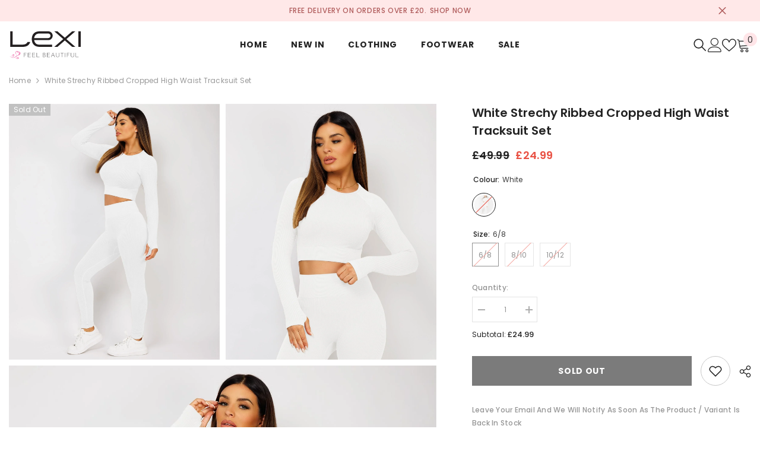

--- FILE ---
content_type: text/html; charset=utf-8
request_url: https://lexifashion.co.uk/products/white-strechy-ribbed-cropped-high-waist-tracksuit-set
body_size: 76671
content:
<!doctype html><html class="no-js" lang="en">
    <head>
      <!-- Google tag (gtag.js) -->

<script async src="https://www.googletagmanager.com/gtag/js?id=G-LSVHT2DQ5S"></script>

<script>

 window.dataLayer = window.dataLayer || [];

 function gtag(){dataLayer.push(arguments);}

 gtag('js', new Date());

 gtag('config', 'G-LSVHT2DQ5S');

</script>
        <meta charset="utf-8">
        <meta http-equiv="X-UA-Compatible" content="IE=edge">
        <meta name="viewport" content="width=device-width, initial-scale=1.0, maximum-scale=1.0,user-scalable=0">
        <meta name="theme-color" content="">
        <link rel="canonical" href="https://lexifashion.co.uk/products/white-strechy-ribbed-cropped-high-waist-tracksuit-set">
        <link rel="canonical" href="https://lexifashion.co.uk/products/white-strechy-ribbed-cropped-high-waist-tracksuit-set" canonical-shop-url="https://lexifashion.co.uk/"><link rel="shortcut icon" href="//lexifashion.co.uk/cdn/shop/files/www.lexifashion.co.uk-favicon_32x32.png?v=1665259061" type="image/png"><link rel="preconnect" href="https://cdn.shopify.com" crossorigin>
        <title>White Strechy Ribbed Cropped High Waist Tracksuit Set  &ndash; www.lexifashion.co.uk</title><meta name="description" content="Introducing our Ribbed High-Waisted Leggings Tracksuit Set – the epitome of chic comfort in a co-ord ensemble. This two-piece leggings and top tracksuit is a wardrobe essential for every fashion-forward doll. The set features premium high-waist thick rib leggings paired with a matching long-sleeve top, providing both style and versatility. Ideal for gym wear, the top comes with a palm cover and thumb holes for added grip support during workouts. Elevate your look by styling it with matching accessories for a cohesive ensemble that we absolutely adore.">

<meta property="og:site_name" content="www.lexifashion.co.uk">
<meta property="og:url" content="https://lexifashion.co.uk/products/white-strechy-ribbed-cropped-high-waist-tracksuit-set">
<meta property="og:title" content="White Strechy Ribbed Cropped High Waist Tracksuit Set">
<meta property="og:type" content="product">
<meta property="og:description" content="Introducing our Ribbed High-Waisted Leggings Tracksuit Set – the epitome of chic comfort in a co-ord ensemble. This two-piece leggings and top tracksuit is a wardrobe essential for every fashion-forward doll. The set features premium high-waist thick rib leggings paired with a matching long-sleeve top, providing both style and versatility. Ideal for gym wear, the top comes with a palm cover and thumb holes for added grip support during workouts. Elevate your look by styling it with matching accessories for a cohesive ensemble that we absolutely adore."><meta property="og:image" content="http://lexifashion.co.uk/cdn/shop/files/White-Strechy-Ribbed-High-Waist-Lounge-Set-5_2e235978-6605-49de-9c71-16e3b42233e4.jpg?v=1709738756">
  <meta property="og:image:secure_url" content="https://lexifashion.co.uk/cdn/shop/files/White-Strechy-Ribbed-High-Waist-Lounge-Set-5_2e235978-6605-49de-9c71-16e3b42233e4.jpg?v=1709738756">
  <meta property="og:image:width" content="1400">
  <meta property="og:image:height" content="1700"><meta property="og:price:amount" content="24.99">
  <meta property="og:price:currency" content="GBP"><meta name="twitter:site" content="@LexiFashionUK"><meta name="twitter:card" content="summary_large_image">
<meta name="twitter:title" content="White Strechy Ribbed Cropped High Waist Tracksuit Set">
<meta name="twitter:description" content="Introducing our Ribbed High-Waisted Leggings Tracksuit Set – the epitome of chic comfort in a co-ord ensemble. This two-piece leggings and top tracksuit is a wardrobe essential for every fashion-forward doll. The set features premium high-waist thick rib leggings paired with a matching long-sleeve top, providing both style and versatility. Ideal for gym wear, the top comes with a palm cover and thumb holes for added grip support during workouts. Elevate your look by styling it with matching accessories for a cohesive ensemble that we absolutely adore.">

        <script>window.performance && window.performance.mark && window.performance.mark('shopify.content_for_header.start');</script><meta name="facebook-domain-verification" content="j21aoeqyb2agp3qdcqx1qxwftqdiej">
<meta name="google-site-verification" content="wzggZ4Ts5b-Kz1ch2zPGVi9Ze8xOcjMQSg_Tw7wpwI0">
<meta id="shopify-digital-wallet" name="shopify-digital-wallet" content="/63084429567/digital_wallets/dialog">
<meta name="shopify-checkout-api-token" content="3927c56c71eb08cd0c1f9a3df79bbf57">
<meta id="in-context-paypal-metadata" data-shop-id="63084429567" data-venmo-supported="false" data-environment="production" data-locale="en_US" data-paypal-v4="true" data-currency="GBP">
<link rel="alternate" type="application/json+oembed" href="https://lexifashion.co.uk/products/white-strechy-ribbed-cropped-high-waist-tracksuit-set.oembed">
<script async="async" src="/checkouts/internal/preloads.js?locale=en-GB"></script>
<link rel="preconnect" href="https://shop.app" crossorigin="anonymous">
<script async="async" src="https://shop.app/checkouts/internal/preloads.js?locale=en-GB&shop_id=63084429567" crossorigin="anonymous"></script>
<script id="apple-pay-shop-capabilities" type="application/json">{"shopId":63084429567,"countryCode":"GB","currencyCode":"GBP","merchantCapabilities":["supports3DS"],"merchantId":"gid:\/\/shopify\/Shop\/63084429567","merchantName":"www.lexifashion.co.uk","requiredBillingContactFields":["postalAddress","email","phone"],"requiredShippingContactFields":["postalAddress","email","phone"],"shippingType":"shipping","supportedNetworks":["visa","maestro","masterCard","amex","discover","elo"],"total":{"type":"pending","label":"www.lexifashion.co.uk","amount":"1.00"},"shopifyPaymentsEnabled":true,"supportsSubscriptions":true}</script>
<script id="shopify-features" type="application/json">{"accessToken":"3927c56c71eb08cd0c1f9a3df79bbf57","betas":["rich-media-storefront-analytics"],"domain":"lexifashion.co.uk","predictiveSearch":true,"shopId":63084429567,"locale":"en"}</script>
<script>var Shopify = Shopify || {};
Shopify.shop = "lexifashionuk.myshopify.com";
Shopify.locale = "en";
Shopify.currency = {"active":"GBP","rate":"1.0"};
Shopify.country = "GB";
Shopify.theme = {"name":"ella-6.5.2.2\/master","id":136947433727,"schema_name":"Ella","schema_version":"6.5.2","theme_store_id":null,"role":"main"};
Shopify.theme.handle = "null";
Shopify.theme.style = {"id":null,"handle":null};
Shopify.cdnHost = "lexifashion.co.uk/cdn";
Shopify.routes = Shopify.routes || {};
Shopify.routes.root = "/";</script>
<script type="module">!function(o){(o.Shopify=o.Shopify||{}).modules=!0}(window);</script>
<script>!function(o){function n(){var o=[];function n(){o.push(Array.prototype.slice.apply(arguments))}return n.q=o,n}var t=o.Shopify=o.Shopify||{};t.loadFeatures=n(),t.autoloadFeatures=n()}(window);</script>
<script>
  window.ShopifyPay = window.ShopifyPay || {};
  window.ShopifyPay.apiHost = "shop.app\/pay";
  window.ShopifyPay.redirectState = null;
</script>
<script id="shop-js-analytics" type="application/json">{"pageType":"product"}</script>
<script defer="defer" async type="module" src="//lexifashion.co.uk/cdn/shopifycloud/shop-js/modules/v2/client.init-shop-cart-sync_BT-GjEfc.en.esm.js"></script>
<script defer="defer" async type="module" src="//lexifashion.co.uk/cdn/shopifycloud/shop-js/modules/v2/chunk.common_D58fp_Oc.esm.js"></script>
<script defer="defer" async type="module" src="//lexifashion.co.uk/cdn/shopifycloud/shop-js/modules/v2/chunk.modal_xMitdFEc.esm.js"></script>
<script type="module">
  await import("//lexifashion.co.uk/cdn/shopifycloud/shop-js/modules/v2/client.init-shop-cart-sync_BT-GjEfc.en.esm.js");
await import("//lexifashion.co.uk/cdn/shopifycloud/shop-js/modules/v2/chunk.common_D58fp_Oc.esm.js");
await import("//lexifashion.co.uk/cdn/shopifycloud/shop-js/modules/v2/chunk.modal_xMitdFEc.esm.js");

  window.Shopify.SignInWithShop?.initShopCartSync?.({"fedCMEnabled":true,"windoidEnabled":true});

</script>
<script>
  window.Shopify = window.Shopify || {};
  if (!window.Shopify.featureAssets) window.Shopify.featureAssets = {};
  window.Shopify.featureAssets['shop-js'] = {"shop-cart-sync":["modules/v2/client.shop-cart-sync_DZOKe7Ll.en.esm.js","modules/v2/chunk.common_D58fp_Oc.esm.js","modules/v2/chunk.modal_xMitdFEc.esm.js"],"init-fed-cm":["modules/v2/client.init-fed-cm_B6oLuCjv.en.esm.js","modules/v2/chunk.common_D58fp_Oc.esm.js","modules/v2/chunk.modal_xMitdFEc.esm.js"],"shop-cash-offers":["modules/v2/client.shop-cash-offers_D2sdYoxE.en.esm.js","modules/v2/chunk.common_D58fp_Oc.esm.js","modules/v2/chunk.modal_xMitdFEc.esm.js"],"shop-login-button":["modules/v2/client.shop-login-button_QeVjl5Y3.en.esm.js","modules/v2/chunk.common_D58fp_Oc.esm.js","modules/v2/chunk.modal_xMitdFEc.esm.js"],"pay-button":["modules/v2/client.pay-button_DXTOsIq6.en.esm.js","modules/v2/chunk.common_D58fp_Oc.esm.js","modules/v2/chunk.modal_xMitdFEc.esm.js"],"shop-button":["modules/v2/client.shop-button_DQZHx9pm.en.esm.js","modules/v2/chunk.common_D58fp_Oc.esm.js","modules/v2/chunk.modal_xMitdFEc.esm.js"],"avatar":["modules/v2/client.avatar_BTnouDA3.en.esm.js"],"init-windoid":["modules/v2/client.init-windoid_CR1B-cfM.en.esm.js","modules/v2/chunk.common_D58fp_Oc.esm.js","modules/v2/chunk.modal_xMitdFEc.esm.js"],"init-shop-for-new-customer-accounts":["modules/v2/client.init-shop-for-new-customer-accounts_C_vY_xzh.en.esm.js","modules/v2/client.shop-login-button_QeVjl5Y3.en.esm.js","modules/v2/chunk.common_D58fp_Oc.esm.js","modules/v2/chunk.modal_xMitdFEc.esm.js"],"init-shop-email-lookup-coordinator":["modules/v2/client.init-shop-email-lookup-coordinator_BI7n9ZSv.en.esm.js","modules/v2/chunk.common_D58fp_Oc.esm.js","modules/v2/chunk.modal_xMitdFEc.esm.js"],"init-shop-cart-sync":["modules/v2/client.init-shop-cart-sync_BT-GjEfc.en.esm.js","modules/v2/chunk.common_D58fp_Oc.esm.js","modules/v2/chunk.modal_xMitdFEc.esm.js"],"shop-toast-manager":["modules/v2/client.shop-toast-manager_DiYdP3xc.en.esm.js","modules/v2/chunk.common_D58fp_Oc.esm.js","modules/v2/chunk.modal_xMitdFEc.esm.js"],"init-customer-accounts":["modules/v2/client.init-customer-accounts_D9ZNqS-Q.en.esm.js","modules/v2/client.shop-login-button_QeVjl5Y3.en.esm.js","modules/v2/chunk.common_D58fp_Oc.esm.js","modules/v2/chunk.modal_xMitdFEc.esm.js"],"init-customer-accounts-sign-up":["modules/v2/client.init-customer-accounts-sign-up_iGw4briv.en.esm.js","modules/v2/client.shop-login-button_QeVjl5Y3.en.esm.js","modules/v2/chunk.common_D58fp_Oc.esm.js","modules/v2/chunk.modal_xMitdFEc.esm.js"],"shop-follow-button":["modules/v2/client.shop-follow-button_CqMgW2wH.en.esm.js","modules/v2/chunk.common_D58fp_Oc.esm.js","modules/v2/chunk.modal_xMitdFEc.esm.js"],"checkout-modal":["modules/v2/client.checkout-modal_xHeaAweL.en.esm.js","modules/v2/chunk.common_D58fp_Oc.esm.js","modules/v2/chunk.modal_xMitdFEc.esm.js"],"shop-login":["modules/v2/client.shop-login_D91U-Q7h.en.esm.js","modules/v2/chunk.common_D58fp_Oc.esm.js","modules/v2/chunk.modal_xMitdFEc.esm.js"],"lead-capture":["modules/v2/client.lead-capture_BJmE1dJe.en.esm.js","modules/v2/chunk.common_D58fp_Oc.esm.js","modules/v2/chunk.modal_xMitdFEc.esm.js"],"payment-terms":["modules/v2/client.payment-terms_Ci9AEqFq.en.esm.js","modules/v2/chunk.common_D58fp_Oc.esm.js","modules/v2/chunk.modal_xMitdFEc.esm.js"]};
</script>
<script>(function() {
  var isLoaded = false;
  function asyncLoad() {
    if (isLoaded) return;
    isLoaded = true;
    var urls = ["https:\/\/packlink-spf-pro.appspot.com\/platform\/PRO\/checkout\/thankYouScript?v=8\u0026shop=lexifashionuk.myshopify.com"];
    for (var i = 0; i < urls.length; i++) {
      var s = document.createElement('script');
      s.type = 'text/javascript';
      s.async = true;
      s.src = urls[i];
      var x = document.getElementsByTagName('script')[0];
      x.parentNode.insertBefore(s, x);
    }
  };
  if(window.attachEvent) {
    window.attachEvent('onload', asyncLoad);
  } else {
    window.addEventListener('load', asyncLoad, false);
  }
})();</script>
<script id="__st">var __st={"a":63084429567,"offset":0,"reqid":"d89a67e5-1763-44da-ba8b-621ee50b4510-1769480643","pageurl":"lexifashion.co.uk\/products\/white-strechy-ribbed-cropped-high-waist-tracksuit-set","u":"e2ad84570de8","p":"product","rtyp":"product","rid":8415321555199};</script>
<script>window.ShopifyPaypalV4VisibilityTracking = true;</script>
<script id="captcha-bootstrap">!function(){'use strict';const t='contact',e='account',n='new_comment',o=[[t,t],['blogs',n],['comments',n],[t,'customer']],c=[[e,'customer_login'],[e,'guest_login'],[e,'recover_customer_password'],[e,'create_customer']],r=t=>t.map((([t,e])=>`form[action*='/${t}']:not([data-nocaptcha='true']) input[name='form_type'][value='${e}']`)).join(','),a=t=>()=>t?[...document.querySelectorAll(t)].map((t=>t.form)):[];function s(){const t=[...o],e=r(t);return a(e)}const i='password',u='form_key',d=['recaptcha-v3-token','g-recaptcha-response','h-captcha-response',i],f=()=>{try{return window.sessionStorage}catch{return}},m='__shopify_v',_=t=>t.elements[u];function p(t,e,n=!1){try{const o=window.sessionStorage,c=JSON.parse(o.getItem(e)),{data:r}=function(t){const{data:e,action:n}=t;return t[m]||n?{data:e,action:n}:{data:t,action:n}}(c);for(const[e,n]of Object.entries(r))t.elements[e]&&(t.elements[e].value=n);n&&o.removeItem(e)}catch(o){console.error('form repopulation failed',{error:o})}}const l='form_type',E='cptcha';function T(t){t.dataset[E]=!0}const w=window,h=w.document,L='Shopify',v='ce_forms',y='captcha';let A=!1;((t,e)=>{const n=(g='f06e6c50-85a8-45c8-87d0-21a2b65856fe',I='https://cdn.shopify.com/shopifycloud/storefront-forms-hcaptcha/ce_storefront_forms_captcha_hcaptcha.v1.5.2.iife.js',D={infoText:'Protected by hCaptcha',privacyText:'Privacy',termsText:'Terms'},(t,e,n)=>{const o=w[L][v],c=o.bindForm;if(c)return c(t,g,e,D).then(n);var r;o.q.push([[t,g,e,D],n]),r=I,A||(h.body.append(Object.assign(h.createElement('script'),{id:'captcha-provider',async:!0,src:r})),A=!0)});var g,I,D;w[L]=w[L]||{},w[L][v]=w[L][v]||{},w[L][v].q=[],w[L][y]=w[L][y]||{},w[L][y].protect=function(t,e){n(t,void 0,e),T(t)},Object.freeze(w[L][y]),function(t,e,n,w,h,L){const[v,y,A,g]=function(t,e,n){const i=e?o:[],u=t?c:[],d=[...i,...u],f=r(d),m=r(i),_=r(d.filter((([t,e])=>n.includes(e))));return[a(f),a(m),a(_),s()]}(w,h,L),I=t=>{const e=t.target;return e instanceof HTMLFormElement?e:e&&e.form},D=t=>v().includes(t);t.addEventListener('submit',(t=>{const e=I(t);if(!e)return;const n=D(e)&&!e.dataset.hcaptchaBound&&!e.dataset.recaptchaBound,o=_(e),c=g().includes(e)&&(!o||!o.value);(n||c)&&t.preventDefault(),c&&!n&&(function(t){try{if(!f())return;!function(t){const e=f();if(!e)return;const n=_(t);if(!n)return;const o=n.value;o&&e.removeItem(o)}(t);const e=Array.from(Array(32),(()=>Math.random().toString(36)[2])).join('');!function(t,e){_(t)||t.append(Object.assign(document.createElement('input'),{type:'hidden',name:u})),t.elements[u].value=e}(t,e),function(t,e){const n=f();if(!n)return;const o=[...t.querySelectorAll(`input[type='${i}']`)].map((({name:t})=>t)),c=[...d,...o],r={};for(const[a,s]of new FormData(t).entries())c.includes(a)||(r[a]=s);n.setItem(e,JSON.stringify({[m]:1,action:t.action,data:r}))}(t,e)}catch(e){console.error('failed to persist form',e)}}(e),e.submit())}));const S=(t,e)=>{t&&!t.dataset[E]&&(n(t,e.some((e=>e===t))),T(t))};for(const o of['focusin','change'])t.addEventListener(o,(t=>{const e=I(t);D(e)&&S(e,y())}));const B=e.get('form_key'),M=e.get(l),P=B&&M;t.addEventListener('DOMContentLoaded',(()=>{const t=y();if(P)for(const e of t)e.elements[l].value===M&&p(e,B);[...new Set([...A(),...v().filter((t=>'true'===t.dataset.shopifyCaptcha))])].forEach((e=>S(e,t)))}))}(h,new URLSearchParams(w.location.search),n,t,e,['guest_login'])})(!0,!0)}();</script>
<script integrity="sha256-4kQ18oKyAcykRKYeNunJcIwy7WH5gtpwJnB7kiuLZ1E=" data-source-attribution="shopify.loadfeatures" defer="defer" src="//lexifashion.co.uk/cdn/shopifycloud/storefront/assets/storefront/load_feature-a0a9edcb.js" crossorigin="anonymous"></script>
<script crossorigin="anonymous" defer="defer" src="//lexifashion.co.uk/cdn/shopifycloud/storefront/assets/shopify_pay/storefront-65b4c6d7.js?v=20250812"></script>
<script data-source-attribution="shopify.dynamic_checkout.dynamic.init">var Shopify=Shopify||{};Shopify.PaymentButton=Shopify.PaymentButton||{isStorefrontPortableWallets:!0,init:function(){window.Shopify.PaymentButton.init=function(){};var t=document.createElement("script");t.src="https://lexifashion.co.uk/cdn/shopifycloud/portable-wallets/latest/portable-wallets.en.js",t.type="module",document.head.appendChild(t)}};
</script>
<script data-source-attribution="shopify.dynamic_checkout.buyer_consent">
  function portableWalletsHideBuyerConsent(e){var t=document.getElementById("shopify-buyer-consent"),n=document.getElementById("shopify-subscription-policy-button");t&&n&&(t.classList.add("hidden"),t.setAttribute("aria-hidden","true"),n.removeEventListener("click",e))}function portableWalletsShowBuyerConsent(e){var t=document.getElementById("shopify-buyer-consent"),n=document.getElementById("shopify-subscription-policy-button");t&&n&&(t.classList.remove("hidden"),t.removeAttribute("aria-hidden"),n.addEventListener("click",e))}window.Shopify?.PaymentButton&&(window.Shopify.PaymentButton.hideBuyerConsent=portableWalletsHideBuyerConsent,window.Shopify.PaymentButton.showBuyerConsent=portableWalletsShowBuyerConsent);
</script>
<script data-source-attribution="shopify.dynamic_checkout.cart.bootstrap">document.addEventListener("DOMContentLoaded",(function(){function t(){return document.querySelector("shopify-accelerated-checkout-cart, shopify-accelerated-checkout")}if(t())Shopify.PaymentButton.init();else{new MutationObserver((function(e,n){t()&&(Shopify.PaymentButton.init(),n.disconnect())})).observe(document.body,{childList:!0,subtree:!0})}}));
</script>
<script id='scb4127' type='text/javascript' async='' src='https://lexifashion.co.uk/cdn/shopifycloud/privacy-banner/storefront-banner.js'></script><link id="shopify-accelerated-checkout-styles" rel="stylesheet" media="screen" href="https://lexifashion.co.uk/cdn/shopifycloud/portable-wallets/latest/accelerated-checkout-backwards-compat.css" crossorigin="anonymous">
<style id="shopify-accelerated-checkout-cart">
        #shopify-buyer-consent {
  margin-top: 1em;
  display: inline-block;
  width: 100%;
}

#shopify-buyer-consent.hidden {
  display: none;
}

#shopify-subscription-policy-button {
  background: none;
  border: none;
  padding: 0;
  text-decoration: underline;
  font-size: inherit;
  cursor: pointer;
}

#shopify-subscription-policy-button::before {
  box-shadow: none;
}

      </style>
<script id="sections-script" data-sections="header-navigation-hamburger,header-mobile" defer="defer" src="//lexifashion.co.uk/cdn/shop/t/43/compiled_assets/scripts.js?v=3439"></script>
<script>window.performance && window.performance.mark && window.performance.mark('shopify.content_for_header.end');</script>
        <style>@import url('https://fonts.googleapis.com/css?family=Poppins:300,300i,400,400i,500,500i,600,600i,700,700i,800,800i&display=swap');
                :root {
        --font-family-1: Poppins;
        --font-family-2: Poppins;

        /* Settings Body */--font-body-family: Poppins;--font-body-size: 12px;--font-body-weight: 400;--body-line-height: 22px;--body-letter-spacing: .02em;

        /* Settings Heading */--font-heading-family: Poppins;--font-heading-size: 16px;--font-heading-weight: 700;--font-heading-style: normal;--heading-line-height: 24px;--heading-letter-spacing: .05em;--heading-text-transform: uppercase;--heading-border-height: 2px;

        /* Menu Lv1 */--font-menu-lv1-family: Poppins;--font-menu-lv1-size: 14px;--font-menu-lv1-weight: 700;--menu-lv1-line-height: 22px;--menu-lv1-letter-spacing: .05em;--menu-lv1-text-transform: uppercase;

        /* Menu Lv2 */--font-menu-lv2-family: Poppins;--font-menu-lv2-size: 12px;--font-menu-lv2-weight: 400;--menu-lv2-line-height: 22px;--menu-lv2-letter-spacing: .02em;--menu-lv2-text-transform: capitalize;

        /* Menu Lv3 */--font-menu-lv3-family: Poppins;--font-menu-lv3-size: 12px;--font-menu-lv3-weight: 400;--menu-lv3-line-height: 22px;--menu-lv3-letter-spacing: .02em;--menu-lv3-text-transform: capitalize;

        /* Mega Menu Lv2 */--font-mega-menu-lv2-family: Poppins;--font-mega-menu-lv2-size: 12px;--font-mega-menu-lv2-weight: 600;--font-mega-menu-lv2-style: normal;--mega-menu-lv2-line-height: 22px;--mega-menu-lv2-letter-spacing: .02em;--mega-menu-lv2-text-transform: uppercase;

        /* Mega Menu Lv3 */--font-mega-menu-lv3-family: Poppins;--font-mega-menu-lv3-size: 12px;--font-mega-menu-lv3-weight: 400;--mega-menu-lv3-line-height: 22px;--mega-menu-lv3-letter-spacing: .02em;--mega-menu-lv3-text-transform: capitalize;

        /* Product Card Title */--product-title-font: Poppins;--product-title-font-size : 12px;--product-title-font-weight : 400;--product-title-line-height: 22px;--product-title-letter-spacing: .02em;--product-title-line-text : 2;--product-title-text-transform : capitalize;--product-title-margin-bottom: 10px;

        /* Product Card Vendor */--product-vendor-font: Poppins;--product-vendor-font-size : 12px;--product-vendor-font-weight : 400;--product-vendor-font-style : normal;--product-vendor-line-height: 22px;--product-vendor-letter-spacing: .02em;--product-vendor-text-transform : uppercase;--product-vendor-margin-bottom: 0px;--product-vendor-margin-top: 0px;

        /* Product Card Price */--product-price-font: Poppins;--product-price-font-size : 14px;--product-price-font-weight : 600;--product-price-line-height: 22px;--product-price-letter-spacing: .02em;--product-price-margin-top: 0px;--product-price-margin-bottom: 13px;

        /* Product Card Badge */--badge-font: Poppins;--badge-font-size : 12px;--badge-font-weight : 400;--badge-text-transform : capitalize;--badge-letter-spacing: .02em;--badge-line-height: 20px;--badge-border-radius: 0px;--badge-padding-top: 0px;--badge-padding-bottom: 0px;--badge-padding-left-right: 8px;--badge-postion-top: 0px;--badge-postion-left-right: 0px;

        /* Product Quickview */
        --product-quickview-font-size : 12px; --product-quickview-line-height: 23px; --product-quickview-border-radius: 1px; --product-quickview-padding-top: 0px; --product-quickview-padding-bottom: 0px; --product-quickview-padding-left-right: 7px; --product-quickview-sold-out-product: #e95144;--product-quickview-box-shadow: none;/* Blog Card Tile */--blog-title-font: Poppins;--blog-title-font-size : 20px; --blog-title-font-weight : 700; --blog-title-line-height: 29px; --blog-title-letter-spacing: .09em; --blog-title-text-transform : uppercase;

        /* Blog Card Info (Date, Author) */--blog-info-font: Poppins;--blog-info-font-size : 14px; --blog-info-font-weight : 400; --blog-info-line-height: 20px; --blog-info-letter-spacing: .02em; --blog-info-text-transform : uppercase;

        /* Button 1 */--btn-1-font-family: Poppins;--btn-1-font-size: 14px; --btn-1-font-weight: 700; --btn-1-text-transform: uppercase; --btn-1-line-height: 22px; --btn-1-letter-spacing: .05em; --btn-1-text-align: center; --btn-1-border-radius: 0px; --btn-1-border-width: 1px; --btn-1-border-style: solid; --btn-1-padding-top: 10px; --btn-1-padding-bottom: 10px; --btn-1-horizontal-length: 0px; --btn-1-vertical-length: 0px; --btn-1-blur-radius: 0px; --btn-1-spread: 0px;
        --btn-1-all-bg-opacity-hover: rgba(0, 0, 0, 0.5);--btn-1-inset: ;/* Button 2 */--btn-2-font-family: Poppins;--btn-2-font-size: 18px; --btn-2-font-weight: 700; --btn-2-text-transform: uppercase; --btn-2-line-height: 23px; --btn-2-letter-spacing: .05em; --btn-2-text-align: right; --btn-2-border-radius: 6px; --btn-2-border-width: 1px; --btn-2-border-style: solid; --btn-2-padding-top: 20px; --btn-2-padding-bottom: 20px; --btn-2-horizontal-length: 4px; --btn-2-vertical-length: 4px; --btn-2-blur-radius: 7px; --btn-2-spread: 0px;
        --btn-2-all-bg-opacity: rgba(25, 145, 226, 0.5);--btn-2-all-bg-opacity-hover: rgba(0, 0, 0, 0.5);--btn-2-inset: ;/* Button 3 */--btn-3-font-family: Poppins;--btn-3-font-size: 14px; --btn-3-font-weight: 700; --btn-3-text-transform: uppercase; --btn-3-line-height: 22px; --btn-3-letter-spacing: .05em; --btn-3-text-align: center; --btn-3-border-radius: 0px; --btn-3-border-width: 1px; --btn-3-border-style: solid; --btn-3-padding-top: 10px; --btn-3-padding-bottom: 10px; --btn-3-horizontal-length: 0px; --btn-3-vertical-length: 0px; --btn-3-blur-radius: 0px; --btn-3-spread: 0px;
        --btn-3-all-bg-opacity: rgba(0, 0, 0, 0.1);--btn-3-all-bg-opacity-hover: rgba(0, 0, 0, 0.1);--btn-3-inset: ;/* Footer Heading */--footer-heading-font-family: Poppins;--footer-heading-font-size : 15px; --footer-heading-font-weight : 600; --footer-heading-line-height : 22px; --footer-heading-letter-spacing : .05em; --footer-heading-text-transform : uppercase;

        /* Footer Link */--footer-link-font-family: Poppins;--footer-link-font-size : 12px; --footer-link-font-weight : ; --footer-link-line-height : 28px; --footer-link-letter-spacing : .02em; --footer-link-text-transform : capitalize;

        /* Page Title */--font-page-title-family: Poppins;--font-page-title-size: 20px; --font-page-title-weight: 700; --font-page-title-style: normal; --page-title-line-height: 20px; --page-title-letter-spacing: .05em; --page-title-text-transform: uppercase;

        /* Font Product Tab Title */
        --font-tab-type-1: Poppins; --font-tab-type-2: Poppins;

        /* Text Size */
        --text-size-font-size : 10px; --text-size-font-weight : 400; --text-size-line-height : 22px; --text-size-letter-spacing : 0; --text-size-text-transform : uppercase; --text-size-color : #787878;

        /* Font Weight */
        --font-weight-normal: 400; --font-weight-medium: 500; --font-weight-semibold: 600; --font-weight-bold: 700; --font-weight-bolder: 800; --font-weight-black: 900;

        /* Radio Button */
        --form-label-checkbox-before-bg: #fff; --form-label-checkbox-before-border: #cecece; --form-label-checkbox-before-bg-checked: #000;

        /* Conatiner */
        --body-custom-width-container: 1700px;

        /* Layout Boxed */
        --color-background-layout-boxed: #f8f8f8;/* Arrow */
        --position-horizontal-slick-arrow: 0;

        /* General Color*/
        --color-text: #232323; --color-text2: #969696; --color-global: #232323; --color-white: #FFFFFF; --color-grey: #868686; --color-black: #202020; --color-base-text-rgb: 35, 35, 35; --color-base-text2-rgb: 150, 150, 150; --color-background: #ffffff; --color-background-rgb: 255, 255, 255; --color-background-overylay: rgba(255, 255, 255, 0.9); --color-base-accent-text: ; --color-base-accent-1: ; --color-base-accent-2: ; --color-link: #232323; --color-link-hover: #232323; --color-error: #D93333; --color-error-bg: #FCEEEE; --color-success: #5A5A5A; --color-success-bg: #DFF0D8; --color-info: #202020; --color-info-bg: #FFF2DD; --color-link-underline: rgba(35, 35, 35, 0.5); --color-breadcrumb: #999999; --colors-breadcrumb-hover: #232323;--colors-breadcrumb-active: #999999; --border-global: #e6e6e6; --bg-global: #fafafa; --bg-planceholder: #fafafa; --color-warning: #fff; --bg-warning: #e0b252; --color-background-10 : #e9e9e9; --color-background-20 : #d3d3d3; --color-background-30 : #bdbdbd; --color-background-50 : #919191; --color-background-global : #919191;

        /* Arrow Color */
        --arrow-color: #323232; --arrow-background-color: #fff; --arrow-border-color: #ccc;--arrow-color-hover: #323232;--arrow-background-color-hover: #f8f8f8;--arrow-border-color-hover: #f8f8f8;--arrow-width: 35px;--arrow-height: 35px;--arrow-size: px;--arrow-size-icon: 17px;--arrow-border-radius: 50%;--arrow-border-width: 1px;--arrow-width-half: -17px;

        /* Pagination Color */
        --pagination-item-color: #3c3c3c; --pagination-item-color-active: #3c3c3c; --pagination-item-bg-color: #fff;--pagination-item-bg-color-active: #fff;--pagination-item-border-color: #fff;--pagination-item-border-color-active: #ffffff;--pagination-arrow-color: #3c3c3c;--pagination-arrow-color-active: #3c3c3c;--pagination-arrow-bg-color: #fff;--pagination-arrow-bg-color-active: #fff;--pagination-arrow-border-color: #fff;--pagination-arrow-border-color-active: #fff;

        /* Dots Color */
        --dots-color: transparent;--dots-border-color: #323232;--dots-color-active: #323232;--dots-border-color-active: #323232;--dots-style2-background-opacity: #00000050;--dots-width: 12px;--dots-height: 12px;

        /* Button Color */
        --btn-1-color: #FFFFFF;--btn-1-bg: #232323;--btn-1-border: #232323;--btn-1-color-hover: #232323;--btn-1-bg-hover: #ffffff;--btn-1-border-hover: #232323;
        --btn-2-color: #232323;--btn-2-bg: #FFFFFF;--btn-2-border: #727272;--btn-2-color-hover: #FFFFFF;--btn-2-bg-hover: #232323;--btn-2-border-hover: #232323;
        --btn-3-color: #FFFFFF;--btn-3-bg: #e9514b;--btn-3-border: #e9514b;--btn-3-color-hover: #ffffff;--btn-3-bg-hover: #e9514b;--btn-3-border-hover: #e9514b;
        --anchor-transition: all ease .3s;--bg-white: #ffffff;--bg-black: #000000;--bg-grey: #808080;--icon: var(--color-text);--text-cart: #3c3c3c;--duration-short: 100ms;--duration-default: 350ms;--duration-long: 500ms;--form-input-bg: #ffffff;--form-input-border: #c7c7c7;--form-input-color: #232323;--form-input-placeholder: #868686;--form-label: #232323;

        --new-badge-color: #232323;--new-badge-bg: #FFFFFF;--sale-badge-color: #ffffff;--sale-badge-bg: #e95144;--sold-out-badge-color: #ffffff;--sold-out-badge-bg: #c1c1c1;--custom-badge-color: #ffffff;--custom-badge-bg: #ffbb49;--bundle-badge-color: #ffffff;--bundle-badge-bg: #232323;
        
        --product-title-color : #232323;--product-title-color-hover : #232323;--product-vendor-color : #969696;--product-price-color : #232323;--product-sale-price-color : #e95144;--product-compare-price-color : #969696;--product-review-full-color : #000000;--product-review-empty-color : #A4A4A4;

        --product-swatch-border : #cbcbcb;--product-swatch-border-active : #232323;--product-swatch-width : 40px;--product-swatch-height : 40px;--product-swatch-border-radius : 0px;--product-swatch-color-width : 40px;--product-swatch-color-height : 40px;--product-swatch-color-border-radius : 20px;

        --product-wishlist-color : #000000;--product-wishlist-bg : #ffffff;--product-wishlist-border : transparent;--product-wishlist-color-added : #ffffff;--product-wishlist-bg-added : #000000;--product-wishlist-border-added : transparent;--product-compare-color : #000000;--product-compare-bg : #FFFFFF;--product-compare-color-added : #D12442; --product-compare-bg-added : #FFFFFF; --product-hot-stock-text-color : #d62828; --product-quick-view-color : #000000; --product-cart-image-fit : contain; --product-title-variant-font-size: 16px;--product-quick-view-bg : #FFFFFF;--product-quick-view-bg-above-button: rgba(255, 255, 255, 0.7);--product-quick-view-color-hover : #FFFFFF;--product-quick-view-bg-hover : #000000;--product-action-color : #232323;--product-action-bg : #ffffff;--product-action-border : #000000;--product-action-color-hover : #FFFFFF;--product-action-bg-hover : #232323;--product-action-border-hover : #232323;

        /* Multilevel Category Filter */
        --color-label-multiLevel-categories: #232323;--bg-label-multiLevel-categories: #fff;--color-button-multiLevel-categories: #fff;--bg-button-multiLevel-categories: #ff8b21;--border-button-multiLevel-categories: transparent;--hover-color-button-multiLevel-categories: #fff;--hover-bg-button-multiLevel-categories: #ff8b21;--cart-item-bg : #ffffff;--cart-item-border : #e8e8e8;--cart-item-border-width : 1px;--cart-item-border-style : solid;--free-shipping-height : 10px;--free-shipping-border-radius : 20px;--free-shipping-color : #727272; --free-shipping-bg : #ededed;--free-shipping-bg-1: #f44336;--free-shipping-bg-2: #ffc206;--free-shipping-bg-3: #69c69c;--free-shipping-bg-4: #69c69c; --free-shipping-min-height : 20.0px;--w-product-swatch-custom: 30px;--h-product-swatch-custom: 30px;--w-product-swatch-custom-mb: 20px;--h-product-swatch-custom-mb: 20px;--font-size-product-swatch-more: 12px;--swatch-border : #cbcbcb;--swatch-border-active : #232323;

        --variant-size: #232323;--variant-size-border: #e7e7e7;--variant-size-bg: #ffffff;--variant-size-hover: #ffffff;--variant-size-border-hover: #232323;--variant-size-bg-hover: #232323;--variant-bg : #ffffff; --variant-color : #232323; --variant-bg-active : #ffffff; --variant-color-active : #232323;

        --fontsize-text-social: 12px;
        --page-content-distance: 64px;--sidebar-content-distance: 40px;--button-transition-ease: cubic-bezier(.25,.46,.45,.94);

        /* Loading Spinner Color */
        --spinner-top-color: #fc0; --spinner-right-color: #4dd4c6; --spinner-bottom-color: #f00; --spinner-left-color: #f6f6f6;

        /* Product Card Marquee */
        --product-marquee-background-color: ;--product-marquee-text-color: #232323;--product-marquee-text-size: 14px;--product-marquee-text-mobile-size: 14px;--product-marquee-text-weight: 400;--product-marquee-text-transform: none;--product-marquee-text-style: italic;--product-marquee-speed: ; --product-marquee-line-height: calc(var(--product-marquee-text-mobile-size) * 1.5);
    }
</style>
        <link href="//lexifashion.co.uk/cdn/shop/t/43/assets/base.css?v=129305905607465737181693602524" rel="stylesheet" type="text/css" media="all" />
<link href="//lexifashion.co.uk/cdn/shop/t/43/assets/base-banner-animation.css?v=142525759880205592811693602525" rel="stylesheet" type="text/css" media="all" />
    <link href="//lexifashion.co.uk/cdn/shop/t/43/assets/component-card-banner-animation.css?v=55904521405352394641693602518" rel="stylesheet" type="text/css" media="all" />
<link href="//lexifashion.co.uk/cdn/shop/t/43/assets/animated.css?v=118618079748618006641693602531" rel="stylesheet" type="text/css" media="all" />
<link href="//lexifashion.co.uk/cdn/shop/t/43/assets/component-card.css?v=44373505219447115911693602534" rel="stylesheet" type="text/css" media="all" />
<link href="//lexifashion.co.uk/cdn/shop/t/43/assets/component-loading-overlay.css?v=41789740389909582121693602536" rel="stylesheet" type="text/css" media="all" />
<link href="//lexifashion.co.uk/cdn/shop/t/43/assets/component-loading-banner.css?v=66575024453840146421693602520" rel="stylesheet" type="text/css" media="all" />
<link href="//lexifashion.co.uk/cdn/shop/t/43/assets/component-quick-cart.css?v=111677929301119732291693602520" rel="stylesheet" type="text/css" media="all" />
<link rel="stylesheet" href="//lexifashion.co.uk/cdn/shop/t/43/assets/vendor.css?v=164616260963476715651693602529" media="print" onload="this.media='all'">
<noscript><link href="//lexifashion.co.uk/cdn/shop/t/43/assets/vendor.css?v=164616260963476715651693602529" rel="stylesheet" type="text/css" media="all" /></noscript>



<link href="//lexifashion.co.uk/cdn/shop/t/43/assets/component-predictive-search.css?v=104537003445991516671693602524" rel="stylesheet" type="text/css" media="all" />
<link rel="stylesheet" href="//lexifashion.co.uk/cdn/shop/t/43/assets/component-newsletter.css?v=54058530822278129331693602516" media="print" onload="this.media='all'">
<link rel="stylesheet" href="//lexifashion.co.uk/cdn/shop/t/43/assets/component-slider.css?v=37888473738646685221693602522" media="print" onload="this.media='all'">
<link rel="stylesheet" href="//lexifashion.co.uk/cdn/shop/t/43/assets/component-list-social.css?v=102044711114163579551693602526" media="print" onload="this.media='all'"><noscript><link href="//lexifashion.co.uk/cdn/shop/t/43/assets/component-newsletter.css?v=54058530822278129331693602516" rel="stylesheet" type="text/css" media="all" /></noscript>
<noscript><link href="//lexifashion.co.uk/cdn/shop/t/43/assets/component-slider.css?v=37888473738646685221693602522" rel="stylesheet" type="text/css" media="all" /></noscript>
<noscript><link href="//lexifashion.co.uk/cdn/shop/t/43/assets/component-list-social.css?v=102044711114163579551693602526" rel="stylesheet" type="text/css" media="all" /></noscript>

<style type="text/css">
	.nav-title-mobile {display: none;}.list-menu--disclosure{display: none;position: absolute;min-width: 100%;width: 22rem;background-color: var(--bg-white);box-shadow: 0 1px 4px 0 rgb(0 0 0 / 15%);padding: 5px 0 5px 20px;opacity: 0;visibility: visible;pointer-events: none;transition: opacity var(--duration-default) ease, transform var(--duration-default) ease;}.list-menu--disclosure-2{margin-left: calc(100% - 15px);z-index: 2;top: -5px;}.list-menu--disclosure:focus {outline: none;}.list-menu--disclosure.localization-selector {max-height: 18rem;overflow: auto;width: 10rem;padding: 0.5rem;}.js menu-drawer > details > summary::before, .js menu-drawer > details[open]:not(.menu-opening) > summary::before {content: '';position: absolute;cursor: default;width: 100%;height: calc(100vh - 100%);height: calc(var(--viewport-height, 100vh) - (var(--header-bottom-position, 100%)));top: 100%;left: 0;background: var(--color-foreground-50);opacity: 0;visibility: hidden;z-index: 2;transition: opacity var(--duration-default) ease,visibility var(--duration-default) ease;}menu-drawer > details[open] > summary::before {visibility: visible;opacity: 1;}.menu-drawer {position: absolute;transform: translateX(-100%);visibility: hidden;z-index: 3;left: 0;top: 100%;width: 100%;max-width: calc(100vw - 4rem);padding: 0;border: 0.1rem solid var(--color-background-10);border-left: 0;border-bottom: 0;background-color: var(--bg-white);overflow-x: hidden;}.js .menu-drawer {height: calc(100vh - 100%);height: calc(var(--viewport-height, 100vh) - (var(--header-bottom-position, 100%)));}.js details[open] > .menu-drawer, .js details[open] > .menu-drawer__submenu {transition: transform var(--duration-default) ease, visibility var(--duration-default) ease;}.no-js details[open] > .menu-drawer, .js details[open].menu-opening > .menu-drawer, details[open].menu-opening > .menu-drawer__submenu {transform: translateX(0);visibility: visible;}@media screen and (min-width: 750px) {.menu-drawer {width: 40rem;}.no-js .menu-drawer {height: auto;}}.menu-drawer__inner-container {position: relative;height: 100%;}.menu-drawer__navigation-container {display: grid;grid-template-rows: 1fr auto;align-content: space-between;overflow-y: auto;height: 100%;}.menu-drawer__navigation {padding: 0 0 5.6rem 0;}.menu-drawer__inner-submenu {height: 100%;overflow-x: hidden;overflow-y: auto;}.no-js .menu-drawer__navigation {padding: 0;}.js .menu-drawer__menu li {width: 100%;border-bottom: 1px solid #e6e6e6;overflow: hidden;}.menu-drawer__menu-item{line-height: var(--body-line-height);letter-spacing: var(--body-letter-spacing);padding: 10px 20px 10px 15px;cursor: pointer;display: flex;align-items: center;justify-content: space-between;}.menu-drawer__menu-item .label{display: inline-block;vertical-align: middle;font-size: calc(var(--font-body-size) - 4px);font-weight: var(--font-weight-normal);letter-spacing: var(--body-letter-spacing);height: 20px;line-height: 20px;margin: 0 0 0 10px;padding: 0 5px;text-transform: uppercase;text-align: center;position: relative;}.menu-drawer__menu-item .label:before{content: "";position: absolute;border: 5px solid transparent;top: 50%;left: -9px;transform: translateY(-50%);}.menu-drawer__menu-item > .icon{width: 24px;height: 24px;margin: 0 10px 0 0;}.menu-drawer__menu-item > .symbol {position: absolute;right: 20px;top: 50%;transform: translateY(-50%);display: flex;align-items: center;justify-content: center;font-size: 0;pointer-events: none;}.menu-drawer__menu-item > .symbol .icon{width: 14px;height: 14px;opacity: .6;}.menu-mobile-icon .menu-drawer__menu-item{justify-content: flex-start;}.no-js .menu-drawer .menu-drawer__menu-item > .symbol {display: none;}.js .menu-drawer__submenu {position: absolute;top: 0;width: 100%;bottom: 0;left: 0;background-color: var(--bg-white);z-index: 1;transform: translateX(100%);visibility: hidden;}.js .menu-drawer__submenu .menu-drawer__submenu {overflow-y: auto;}.menu-drawer__close-button {display: block;width: 100%;padding: 10px 15px;background-color: transparent;border: none;background: #f6f8f9;position: relative;}.menu-drawer__close-button .symbol{position: absolute;top: auto;left: 20px;width: auto;height: 22px;z-index: 10;display: flex;align-items: center;justify-content: center;font-size: 0;pointer-events: none;}.menu-drawer__close-button .icon {display: inline-block;vertical-align: middle;width: 18px;height: 18px;transform: rotate(180deg);}.menu-drawer__close-button .text{max-width: calc(100% - 50px);white-space: nowrap;overflow: hidden;text-overflow: ellipsis;display: inline-block;vertical-align: top;width: 100%;margin: 0 auto;}.no-js .menu-drawer__close-button {display: none;}.menu-drawer__utility-links {padding: 2rem;}.menu-drawer__account {display: inline-flex;align-items: center;text-decoration: none;padding: 1.2rem;margin-left: -1.2rem;font-size: 1.4rem;}.menu-drawer__account .icon-account {height: 2rem;width: 2rem;margin-right: 1rem;}.menu-drawer .list-social {justify-content: flex-start;margin-left: -1.25rem;margin-top: 2rem;}.menu-drawer .list-social:empty {display: none;}.menu-drawer .list-social__link {padding: 1.3rem 1.25rem;}

	/* Style General */
	.d-block{display: block}.d-inline-block{display: inline-block}.d-flex{display: flex}.d-none {display: none}.d-grid{display: grid}.ver-alg-mid {vertical-align: middle}.ver-alg-top{vertical-align: top}
	.flex-jc-start{justify-content:flex-start}.flex-jc-end{justify-content:flex-end}.flex-jc-center{justify-content:center}.flex-jc-between{justify-content:space-between}.flex-jc-stretch{justify-content:stretch}.flex-align-start{align-items: flex-start}.flex-align-center{align-items: center}.flex-align-end{align-items: flex-end}.flex-align-stretch{align-items:stretch}.flex-wrap{flex-wrap: wrap}.flex-nowrap{flex-wrap: nowrap}.fd-row{flex-direction:row}.fd-row-reverse{flex-direction:row-reverse}.fd-column{flex-direction:column}.fd-column-reverse{flex-direction:column-reverse}.fg-0{flex-grow:0}.fs-0{flex-shrink:0}.gap-15{gap:15px}.gap-30{gap:30px}.gap-col-30{column-gap:30px}
	.p-relative{position:relative}.p-absolute{position:absolute}.p-static{position:static}.p-fixed{position:fixed;}
	.zi-1{z-index:1}.zi-2{z-index:2}.zi-3{z-index:3}.zi-5{z-index:5}.zi-6{z-index:6}.zi-7{z-index:7}.zi-9{z-index:9}.zi-10{z-index:10}.zi-99{z-index:99} .zi-100{z-index:100} .zi-101{z-index:101}
	.top-0{top:0}.top-100{top:100%}.top-auto{top:auto}.left-0{left:0}.left-auto{left:auto}.right-0{right:0}.right-auto{right:auto}.bottom-0{bottom:0}
	.middle-y{top:50%;transform:translateY(-50%)}.middle-x{left:50%;transform:translateX(-50%)}
	.opacity-0{opacity:0}.opacity-1{opacity:1}
	.o-hidden{overflow:hidden}.o-visible{overflow:visible}.o-unset{overflow:unset}.o-x-hidden{overflow-x:hidden}.o-y-auto{overflow-y:auto;}
	.pt-0{padding-top:0}.pt-2{padding-top:2px}.pt-5{padding-top:5px}.pt-10{padding-top:10px}.pt-10-imp{padding-top:10px !important}.pt-12{padding-top:12px}.pt-16{padding-top:16px}.pt-20{padding-top:20px}.pt-24{padding-top:24px}.pt-30{padding-top:30px}.pt-32{padding-top:32px}.pt-36{padding-top:36px}.pt-48{padding-top:48px}.pb-0{padding-bottom:0}.pb-5{padding-bottom:5px}.pb-10{padding-bottom:10px}.pb-10-imp{padding-bottom:10px !important}.pb-12{padding-bottom:12px}.pb-15{padding-bottom:15px}.pb-16{padding-bottom:16px}.pb-18{padding-bottom:18px}.pb-20{padding-bottom:20px}.pb-24{padding-bottom:24px}.pb-32{padding-bottom:32px}.pb-40{padding-bottom:40px}.pb-48{padding-bottom:48px}.pb-50{padding-bottom:50px}.pb-80{padding-bottom:80px}.pb-84{padding-bottom:84px}.pr-0{padding-right:0}.pr-5{padding-right: 5px}.pr-10{padding-right:10px}.pr-20{padding-right:20px}.pr-24{padding-right:24px}.pr-30{padding-right:30px}.pr-36{padding-right:36px}.pr-80{padding-right:80px}.pl-0{padding-left:0}.pl-12{padding-left:12px}.pl-20{padding-left:20px}.pl-24{padding-left:24px}.pl-36{padding-left:36px}.pl-48{padding-left:48px}.pl-52{padding-left:52px}.pl-80{padding-left:80px}.p-zero{padding:0}
	.m-lr-auto{margin:0 auto}.m-zero{margin:0}.ml-auto{margin-left:auto}.ml-0{margin-left:0}.ml-5{margin-left:5px}.ml-15{margin-left:15px}.ml-20{margin-left:20px}.ml-30{margin-left:30px}.mr-auto{margin-right:auto}.mr-0{margin-right:0}.mr-5{margin-right:5px}.mr-10{margin-right:10px}.mr-20{margin-right:20px}.mr-30{margin-right:30px}.mt-0{margin-top: 0}.mt-10{margin-top: 10px}.mt-15{margin-top: 15px}.mt-20{margin-top: 20px}.mt-25{margin-top: 25px}.mt-30{margin-top: 30px}.mt-40{margin-top: 40px}.mt-45{margin-top: 45px}.mb-0{margin-bottom: 0}.mb-5{margin-bottom: 5px}.mb-10{margin-bottom: 10px}.mb-15{margin-bottom: 15px}.mb-18{margin-bottom: 18px}.mb-20{margin-bottom: 20px}.mb-30{margin-bottom: 30px}
	.h-0{height:0}.h-100{height:100%}.h-100v{height:100vh}.h-auto{height:auto}.mah-100{max-height:100%}.mih-15{min-height: 15px}.mih-none{min-height: unset}.lih-15{line-height: 15px}
	.w-50pc{width:50%}.w-100{width:100%}.w-100v{width:100vw}.maw-100{max-width:100%}.maw-300{max-width:300px}.maw-480{max-width: 480px}.maw-780{max-width: 780px}.w-auto{width:auto}.minw-auto{min-width: auto}.min-w-100{min-width: 100px}
	.float-l{float:left}.float-r{float:right}
	.b-zero{border:none}.br-50p{border-radius:50%}.br-zero{border-radius:0}.br-2{border-radius:2px}.bg-none{background: none}
	.stroke-w-0{stroke-width: 0px}.stroke-w-1h{stroke-width: 0.5px}.stroke-w-1{stroke-width: 1px}.stroke-w-3{stroke-width: 3px}.stroke-w-5{stroke-width: 5px}.stroke-w-7 {stroke-width: 7px}.stroke-w-10 {stroke-width: 10px}.stroke-w-12 {stroke-width: 12px}.stroke-w-15 {stroke-width: 15px}.stroke-w-20 {stroke-width: 20px}.stroke-w-25 {stroke-width: 25px}.stroke-w-30{stroke-width: 30px}.stroke-w-32 {stroke-width: 32px}.stroke-w-40 {stroke-width: 40px}
	.w-21{width: 21px}.w-23{width: 23px}.w-24{width: 24px}.h-22{height: 22px}.h-23{height: 23px}.h-24{height: 24px}.w-h-16{width: 16px;height: 16px}.w-h-17{width: 17px;height: 17px}.w-h-18 {width: 18px;height: 18px}.w-h-19{width: 19px;height: 19px}.w-h-20 {width: 20px;height: 20px}.w-h-21{width: 21px;height: 21px}.w-h-22 {width: 22px;height: 22px}.w-h-23{width: 23px;height: 23px}.w-h-24 {width: 24px;height: 24px}.w-h-25 {width: 25px;height: 25px}.w-h-26 {width: 26px;height: 26px}.w-h-27 {width: 27px;height: 27px}.w-h-28 {width: 28px;height: 28px}.w-h-29 {width: 29px;height: 29px}.w-h-30 {width: 30px;height: 30px}.w-h-31 {width: 31px;height: 31px}.w-h-32 {width: 32px;height: 32px}.w-h-33 {width: 33px;height: 33px}.w-h-34 {width: 34px;height: 34px}.w-h-35 {width: 35px;height: 35px}.w-h-36 {width: 36px;height: 36px}.w-h-37 {width: 37px;height: 37px}
	.txt-d-none{text-decoration:none}.txt-d-underline{text-decoration:underline}.txt-u-o-1{text-underline-offset: 1px}.txt-u-o-2{text-underline-offset: 2px}.txt-u-o-3{text-underline-offset: 3px}.txt-u-o-4{text-underline-offset: 4px}.txt-u-o-5{text-underline-offset: 5px}.txt-u-o-6{text-underline-offset: 6px}.txt-u-o-8{text-underline-offset: 8px}.txt-u-o-12{text-underline-offset: 12px}.txt-t-up{text-transform:uppercase}.txt-t-cap{text-transform:capitalize}
	.ft-0{font-size: 0}.ft-16{font-size: 16px}.ls-0{letter-spacing: 0}.ls-02{letter-spacing: 0.2em}.ls-05{letter-spacing: 0.5em}.ft-i{font-style: italic}
	.button-effect svg{transition: 0.3s}.button-effect:hover svg{transform: rotate(180deg)}
	.icon-effect:hover svg {transform: scale(1.15)}.icon-effect:hover .icon-search-1 {transform: rotate(-90deg) scale(1.15)}
	.link-effect > span:after {content: "";position: absolute;bottom: -2px;left: 0;height: 1px;width: 100%;transform: scaleX(0);transition: transform var(--duration-default) ease-out;transform-origin: right}
	.link-effect > span:hover:after{transform: scaleX(1);transform-origin: left}
	@media (min-width: 1025px){
		.pl-lg-80{padding-left:80px}.pr-lg-80{padding-right:80px}
	}
</style>
        <script src="//lexifashion.co.uk/cdn/shop/t/43/assets/vendor.js?v=37601539231953232631693602523" type="text/javascript"></script>
<script src="//lexifashion.co.uk/cdn/shop/t/43/assets/global.js?v=46612764184384980251693602536" type="text/javascript"></script>
<script src="//lexifashion.co.uk/cdn/shop/t/43/assets/lazysizes.min.js?v=122719776364282065531693602520" type="text/javascript"></script>
<script src="//lexifashion.co.uk/cdn/shop/t/43/assets/predictive-search.js?v=44403290173806190591693602535" defer="defer"></script><script src="//lexifashion.co.uk/cdn/shop/t/43/assets/banner-animation.js?v=125781416125977691011693602524" defer="defer"></script>

<script>
    window.lazySizesConfig = window.lazySizesConfig || {};
    lazySizesConfig.loadMode = 1;
    window.lazySizesConfig.init = false;
    lazySizes.init();

    window.rtl_slick = false;
    window.mobile_menu = 'default';
    window.money_format = '£{{amount}}';
    window.shop_currency = 'GBP';
    window.currencySymbol ="£";
    window.show_multiple_currencies = false;
    window.routes = {
        root: '',
        cart: '/cart',
        cart_add_url: '/cart/add',
        cart_change_url: '/cart/change',
        cart_update_url: '/cart/update',
        collection_all: '/collections/all',
        predictive_search_url: '/search/suggest',
        search_url: '/search'
    }; 
    window.button_load_more = {
        default: `Show more`,
        loading: `Loading...`,
        view_all: `View All Collection`,
        no_more: `No More Product`
    };
    window.after_add_to_cart = {
        type: 'quick_cart',
        message: `is added to your shopping cart.`
    };
    window.variant_image_group_quick_view = false;
    window.quick_view = {
        show: true,
        show_mb: true
    };
    window.quick_shop = {
        show: true,
        see_details: `View Full Details`,
    };
    window.quick_cart = {
        show: true
    };
    window.cartStrings = {
        error: `There was an error while updating your cart. Please try again.`,
        quantityError: `You can only add [quantity] of this item to your cart.`,
        addProductOutQuantity: `You can only add [maxQuantity] of this product to your cart`,
        addProductOutQuantity2: `The quantity of this product is insufficient.`,
        cartErrorMessage: `Translation missing: en.sections.cart.cart_quantity_error_prefix`,
        soldoutText: `sold out`,
        alreadyText: `all`,
    };
    window.variantStrings = {
        addToCart: `Add to cart`,
        addingToCart: `Adding to cart...`,
        addedToCart: `Added to cart`,
        submit: `Submit`,
        soldOut: `Sold out`,
        unavailable: `Unavailable`,
        soldOut_message: `This variant is sold out!`,
        unavailable_message: `This variant is unavailable!`,
        addToCart_message: `You must select at least one products to add!`,
        select: `Select Options`,
        preOrder: `Pre-Order`,
        add: `Add`,
        unavailable_with_option: `[value] (Unavailable)`,
        hide_variants_unavailable: false
    };
    window.inventory_text = {
        hotStock: `Hurry up! only [inventory] left`,
        hotStock2: `Please hurry! Only [inventory] left in stock`,
        warningQuantity: `Maximum quantity: [inventory]`,
        inStock: `In Stock`,
        outOfStock: `Out Of Stock`,
        manyInStock: `Many In Stock`,
        show_options: `Show Variants`,
        hide_options: `Hide Variants`,
        adding : `Adding`,
        thank_you : `Thank You`,
        add_more : `Add More`,
        cart_feedback : `Added`
    };
    
        
            window.free_shipping_price = 19.99;
        
        window.free_shipping_text = {
            free_shipping_message: `Free shipping for all orders over`,
            free_shipping_message_1: `You qualify for free shipping!`,
            free_shipping_message_2:`Only`,
            free_shipping_message_3: `away from`,
            free_shipping_message_4: `free shipping`,
            free_shipping_1: `Free`,
            free_shipping_2: `TBD`
        };
    
    
        window.notify_me = {
            show: true,
            mail: `example@domain.com`,
            subject: `Out Of Stock Notification from Halothemes Store`,
            label: `Shopify`,
            success: `Thanks! We&#39;ve received your request and will respond shortly when this product / variant becomes available!`,
            error: `Please use a valid email address, such as john@example.com.`,
            button: `Notify me`
        };
    
    
    window.compare = {
        show: false,
        add: `Add To Compare`,
        added: `Added To Compare`,
        message: `You must select at least two products to compare!`
    };
    window.wishlist = {
        show: true,
        add: `Add to wishlist`,
        added: `Added to wishlist`,
        empty: `No product is added to your wishlist`,
        continue_shopping: `Continue Shopping`
    };
    window.pagination = {
        style: 1,
        next: `Next`,
        prev: `Prev`
    }
    window.review = {
        show: false,
        show_quick_view: false
    };
    window.countdown = {
        text: `Limited-Time Offers, End in:`,
        day: `D`,
        hour: `H`,
        min: `M`,
        sec: `S`,
        day_2: `Days`,
        hour_2: `Hours`,
        min_2: `Mins`,
        sec_2: `Secs`,
        days: `Days`,
        hours: `Hours`,
        mins: `Mins`,
        secs: `Secs`,
        d: `d`,
        h: `h`,
        m: `m`,
        s: `s`
    };
    window.customer_view = {
        text: `[number] customers are viewing this product`
    };

    
        window.arrows = {
            icon_next: `<button type="button" class="slick-next" aria-label="Next" role="button"><svg role="img" xmlns="http://www.w3.org/2000/svg" viewBox="0 0 24 24"><path d="M 7.75 1.34375 L 6.25 2.65625 L 14.65625 12 L 6.25 21.34375 L 7.75 22.65625 L 16.75 12.65625 L 17.34375 12 L 16.75 11.34375 Z"></path></svg></button>`,
            icon_prev: `<button type="button" class="slick-prev" aria-label="Previous" role="button"><svg role="img" xmlns="http://www.w3.org/2000/svg" viewBox="0 0 24 24"><path d="M 7.75 1.34375 L 6.25 2.65625 L 14.65625 12 L 6.25 21.34375 L 7.75 22.65625 L 16.75 12.65625 L 17.34375 12 L 16.75 11.34375 Z"></path></svg></button>`
        }
    

    window.dynamic_browser_title = {
        show: true,
        text: 'LexiFashion | Shop Womens Clothing & Fashion Onlines Clothing & Fashion Online'
    };
    
    window.show_more_btn_text = {
        show_more: `Show More`,
        show_less: `Show Less`,
        show_all: `Show All`,
    };

    function getCookie(cname) {
        let name = cname + "=";
        let decodedCookie = decodeURIComponent(document.cookie);
        let ca = decodedCookie.split(';');
        for(let i = 0; i <ca.length; i++) {
          let c = ca[i];
          while (c.charAt(0) == ' ') {
            c = c.substring(1);
          }
          if (c.indexOf(name) == 0) {
            return c.substring(name.length, c.length);
          }
        }
        return "";
    }
    
    const cookieAnnouncemenClosed = getCookie('announcement');
    window.announcementClosed = cookieAnnouncemenClosed === 'closed'
</script>

        <script>document.documentElement.className = document.documentElement.className.replace('no-js', 'js');</script><script>

if(!window.jQuery){
	var jqueryScript = document.createElement('script');
	jqueryScript.setAttribute('src','https://ajax.googleapis.com/ajax/libs/jquery/3.6.0/jquery.min.js');
	document.head.appendChild(jqueryScript);
}

__DL__jQueryinterval = setInterval(function(){
	// wait for jQuery to load & run script after jQuery has loaded
	if(window.jQuery){
    	// search parameters
    	getURLParams = function(name, url){
        	if (!url) url = window.location.href;
        	name = name.replace(/[\[\]]/g, "\\$&");
        	var regex = new RegExp("[?&]" + name + "(=([^&#]*)|&|#|$)"),
        	results = regex.exec(url);
        	if (!results) return null;
        	if (!results[2]) return '';
        	return decodeURIComponent(results[2].replace(/\+/g, " "));
    	};

    	/**********************
    	* DYNAMIC DEPENDENCIES
    	***********************/

    	__DL__ = {
        	dynamicCart: true,  // if cart is dynamic (meaning no refresh on cart add) set to true
        	debug: false, // if true, console messages will be displayed
        	cart: null,
        	wishlist: null,
        	removeCart: null
    	};

    	customBindings = {
        	cartTriggers: [],
        	viewCart: [],
        	removeCartTrigger: [],
        	cartVisableSelector: [],
        	promoSubscriptionsSelectors: [],
        	promoSuccess: [],
        	ctaSelectors: [],
        	newsletterSelectors: [],
        	newsletterSuccess: [],
        	searchPage: [],
        	wishlistSelector: [],
        	removeWishlist: [],
        	wishlistPage: [],
        	searchTermQuery: [getURLParams('q')], // replace var with correct query
    	};

    	/* DO NOT EDIT */
    	defaultBindings = {
        	cartTriggers: ['form[action="/cart/add"] [type="submit"],.add-to-cart,.cart-btn'],
        	viewCart: ['form[action="/cart"],.my-cart,.trigger-cart,#mobileCart'],
        	removeCartTrigger: ['[href*="/cart/change"]'],
        	cartVisableSelector: ['.inlinecart.is-active,.inline-cart.is-active'],
        	promoSubscriptionsSelectors: [],
        	promoSuccess: [],
        	ctaSelectors: [],
        	newsletterSelectors: ['input.contact_email'],
        	newsletterSuccess: ['.success_message'],
        	searchPage: ['search'],
        	wishlistSelector: [],
        	removeWishlist: [],
        	wishlistPage: []
    	};

    	// stitch bindings
    	objectArray = customBindings;
    	outputObject = __DL__;

    	applyBindings = function(objectArray, outputObject){
        	for (var x in objectArray) {
            	var key = x;
            	var objs = objectArray[x];
            	values = [];
            	if(objs.length > 0){
                	values.push(objs);
                	if(key in outputObject){
                    	values.push(outputObject[key]);
                    	outputObject[key] = values.join(", ");
                	}else{
                    	outputObject[key] = values.join(", ");
                	}
            	}
        	}
    	};

    	applyBindings(customBindings, __DL__);
    	applyBindings(defaultBindings, __DL__);

    	/**********************
    	* PREREQUISITE LIBRARIES
    	***********************/

    	clearInterval(__DL__jQueryinterval);

    	// jquery-cookies.js
    	if(typeof $.cookie!==undefined){
        	(function(a){if(typeof define==='function'&&define.amd){define(['jquery'],a)}else if(typeof exports==='object'){module.exports=a(require('jquery'))}else{a(jQuery)}}(function($){var g=/\+/g;function encode(s){return h.raw?s:encodeURIComponent(s)}function decode(s){return h.raw?s:decodeURIComponent(s)}function stringifyCookieValue(a){return encode(h.json?JSON.stringify(a):String(a))}function parseCookieValue(s){if(s.indexOf('"')===0){s=s.slice(1,-1).replace(/\\"/g,'"').replace(/\\\\/g,'\\')}try{s=decodeURIComponent(s.replace(g,' '));return h.json?JSON.parse(s):s}catch(e){}}function read(s,a){var b=h.raw?s:parseCookieValue(s);return $.isFunction(a)?a(b):b}var h=$.cookie=function(a,b,c){if(arguments.length>1&&!$.isFunction(b)){c=$.extend({},h.defaults,c);if(typeof c.expires==='number'){var d=c.expires,t=c.expires=new Date();t.setMilliseconds(t.getMilliseconds()+d*864e+5)}return(document.cookie=[encode(a),'=',stringifyCookieValue(b),c.expires?'; expires='+c.expires.toUTCString():'',c.path?'; path='+c.path:'',c.domain?'; domain='+c.domain:'',c.secure?'; secure':''].join(''))}var e=a?undefined:{},cookies=document.cookie?document.cookie.split('; '):[],i=0,l=cookies.length;for(;i<l;i++){var f=cookies[i].split('='),name=decode(f.shift()),cookie=f.join('=');if(a===name){e=read(cookie,b);break}if(!a&&(cookie=read(cookie))!==undefined){e[name]=cookie}}return e};h.defaults={};$.removeCookie=function(a,b){$.cookie(a,'',$.extend({},b,{expires:-1}));return!$.cookie(a)}}))}

    	/**********************
    	* Begin dataLayer Build
    	***********************/

    	window.dataLayer = window.dataLayer || [];  // init data layer if doesn't already exist

    	var template = "product";

    	/**
    	* Landing Page Cookie
    	* 1. Detect if user just landed on the site
    	* 2. Only fires if Page Title matches website */

    	$.cookie.raw = true;
    	if ($.cookie('landingPage') === undefined || $.cookie('landingPage').length === 0) {
        	var landingPage = true;
        	$.cookie('landingPage', unescape);
        	$.removeCookie('landingPage', {path: '/'});
        	$.cookie('landingPage', 'landed', {path: '/'});
    	} else {
        	var landingPage = false;
        	$.cookie('landingPage', unescape);
        	$.removeCookie('landingPage', {path: '/'});
        	$.cookie('landingPage', 'refresh', {path: '/'});
    	}
    	if (__DL__.debug) {
        	console.log('Landing Page: ' + landingPage);
    	}

    	/**
    	* Log State Cookie */

    	
    	var isLoggedIn = false;
    	
    	if (!isLoggedIn) {
        	$.cookie('logState', unescape);
        	$.removeCookie('logState', {path: '/'});
        	$.cookie('logState', 'loggedOut', {path: '/'});
    	} else {
        	if ($.cookie('logState') === 'loggedOut' || $.cookie('logState') === undefined) {
            	$.cookie('logState', unescape);
            	$.removeCookie('logState', {path: '/'});
            	$.cookie('logState', 'firstLog', {path: '/'});
        	} else if ($.cookie('logState') === 'firstLog') {
            	$.cookie('logState', unescape);
            	$.removeCookie('logState', {path: '/'});
            	$.cookie('logState', 'refresh', {path: '/'});
        	}
    	}

    	if ($.cookie('logState') === 'firstLog') {
        	var firstLog = true;
    	} else {
        	var firstLog = false;
    	}

    	/**********************
    	* DATALAYER SECTIONS
    	***********************/

    	/**
    	* DATALAYER: Landing Page
    	* Fires any time a user first lands on the site. */

    	if ($.cookie('landingPage') === 'landed') {
        	dataLayer.push({
            	'pageType': 'Landing',
            	'event': 'first_time_visitor'
        	});
    	}

    	/**
    	* DATALAYER: Log State
    	* 1. Determine if user is logged in or not.
    	* 2. Return User specific data. */

    	var logState = {
        	
        	
        	'logState' : "Logged Out",
        	
        	
        	'firstLog'  	: firstLog,
        	'customerEmail' : null,
        	'timestamp' 	: Date().replace(/\(.*?\)/g,''),
        	
        	'customerType'   	: 'New',
        	'customerTypeNumber' :'1',
        	
        	'shippingInfo' : {
            	'fullName'  : null,
            	'firstName' : null,
            	'lastName'  : null,
            	'address1'  : null,
            	'address2'  : null,
            	'street'	: null,
            	'city'  	: null,
            	'province'  : null,
            	'zip'   	: null,
            	'country'   : null,
            	'phone' 	: null,
        	},
        	'billingInfo' : {
            	'fullName'  : null,
            	'firstName' : null,
            	'lastName'  : null,
            	'address1'  : null,
            	'address2'  : null,
            	'street'	: null,
            	'city'  	: null,
            	'province'  : null,
            	'zip'   	: null,
            	'country'   : null,
            	'phone' 	: null,
        	},
        	'checkoutEmail' : null,
        	'currency'  	: "GBP",
        	'pageType'  	: 'Log State',
        	'event'     	: 'logState'
    	}
    	dataLayer.push(logState);
    	/**
    	* DATALAYER: Homepage */

    	if(document.location.pathname == "/"){
        	dataLayer.push({
            	'pageType' : 'Homepage',
            	'event'	: 'homepage',
            	logState
        	});
    	}

    	/**
    	* DATALAYER: 404 Pages
    	* Fire on 404 Pages */
 		 
    	/**
    	* DATALAYER: Blog Articles
    	* Fire on Blog Article Pages */
    	

    	/** DATALAYER: Product List Page (Collections, Category)
    	* Fire on all product listing pages. */
    	

    	/** DATALAYER: Product Page
    	* Fire on all Product View pages. */
    	
        	var ecommerce = {
            	'items': [{
                	'item_id'    	: 8415321555199,
                	'item_variant'	: 44890495516927,
                	'item_name'  	: "White Strechy Ribbed Cropped High Waist Tracksuit Set",
                	'price'       	: "24.99",
                	'item_brand'  	: "Lexifashionuk",
                	'item_category'   : "Loungewear",
                	'item_list_name'  : null,
                	'description' 	: "Introducing our Ribbed High-Waisted Leggings Tracksuit Set – the epitome of chic comfort in a co-ord ensemble. This two-piece leggings and top tracksuit is a wardrobe essential for every fashion-forward doll. The set features premium high-waist thick rib leggings paired with a matching long-sleeve top, providing both style and versatility. Ideal for gym wear, the top comes with a palm cover and thumb holes for added grip support during workouts. Elevate your look by styling it with matching accessories for a cohesive ensemble that we absolutely adore.",
                	'imageURL'    	: 'https://lexifashion.co.uk/cdn/shop/files/White-Strechy-Ribbed-High-Waist-Lounge-Set-5_2e235978-6605-49de-9c71-16e3b42233e4_grande.jpg?v=1709738756',
                	'productURL'  	: '/products/white-strechy-ribbed-cropped-high-waist-tracksuit-set'
            	}]
        	};
        	dataLayer.push({
            	'pageType' : 'Product',
            	'event'	: 'view_item',
       		  ecommerce
       		 });
        	$(__DL__.cartTriggers).click(function(){
   			 dataLayer.push({
                	'event'	: 'add_to_cart',
                	ecommerce
          		 });
        	});
     	 

    	/** DATALAYER: Cart View
    	* Fire anytime a user views their cart (non-dynamic) */
    	

    	/** DATALAYER: Checkout on Shopify Plus **/
    	if(Shopify.Checkout){
        	var ecommerce = {
            	'transaction_id': 'null',
            	'affiliation': "www.lexifashion.co.uk",
            	'value': "",
            	'tax': "",
            	'shipping': "",
            	'subtotal': "",
            	'currency': null,
            	
            	'email': null,
            	'items':[],
            	};
        	if(Shopify.Checkout.step){
            	if(Shopify.Checkout.step.length > 0){
                	if (Shopify.Checkout.step === 'contact_information'){
                    	dataLayer.push({
                        	'event'	:'begin_checkout',
                        	'pageType' :'Customer Information',
                        	'step': 1,
                   		 ecommerce
                    	});
                	}else if (Shopify.Checkout.step === 'shipping_method'){
                    	dataLayer.push({
                        	'event'	:'add_shipping_info',
                        	'pageType' :'Shipping Information',
                        	ecommerce
                    	});
                	}else if( Shopify.Checkout.step === "payment_method" ){
                    	dataLayer.push({
                        	'event'	:'add_payment_info',
                        	'pageType' :'Add Payment Info',
                   		 ecommerce
                    	});
                	}
            	}

            	/** DATALAYER: Transaction */
            	if(Shopify.Checkout.page == "thank_you"){
                	dataLayer.push({
                	'pageType' :'Transaction',
                	'event'	:'purchase',
                	ecommerce
                	});
            	}
        	}
    	}

    	/** DOM Ready **/
    	$(document).ready(function() {
        	/** DATALAYER: Search Results */
        	var searchPage = new RegExp(__DL__.searchPage, "g");
        	if(document.location.pathname.match(searchPage)){
            	var ecommerce = {
                	items :[],
            	};
            	dataLayer.push({
                	'pageType'   : "Search",
                	'search_term' : __DL__.searchTermQuery,
                	'event'  	: "search",
                	'item_list_name'  : null,
                	ecommerce
            	});
        	}

        	/** DATALAYER: Remove From Cart **/
        	

        	/** Google Tag Manager **/
        	(function(w,d,s,l,i){w[l]=w[l]||[];w[l].push({'gtm.start':
        	new Date().getTime(),event:'gtm.js'});var f=d.getElementsByTagName(s)[0],
        	j=d.createElement(s),dl=l!='dataLayer'?'&l='+l:'';j.async=true;j.src=
        	'https://load.sgtm.lexifashion.co.uk/ffeiqgxb.js?id='+i+dl;f.parentNode.insertBefore(j,f);
        	})(window,document,'script','dataLayer','GTM-5D6BFR3D');

    	}); // document ready
	}
}, 500);

</script>


      <!-- Google tag (gtag.js) -->
<script async src="https://www.googletagmanager.com/gtag/js?id=AW-841350329">
</script>
<script>
  window.dataLayer = window.dataLayer || [];
  function gtag(){dataLayer.push(arguments);}
  gtag('js', new Date());

  gtag('config', 'AW-841350329');
</script>
    <!-- BEGIN app block: shopify://apps/stape-conversion-tracking/blocks/gtm/7e13c847-7971-409d-8fe0-29ec14d5f048 --><script>
  window.lsData = {};
  window.dataLayer = window.dataLayer || [];
  window.addEventListener("message", (event) => {
    if (event.data?.event) {
      window.dataLayer.push(event.data);
    }
  });
  window.dataShopStape = {
    shop: "lexifashion.co.uk",
    shopId: "63084429567",
  }
</script>

<!-- END app block --><!-- BEGIN app block: shopify://apps/klaviyo-email-marketing-sms/blocks/klaviyo-onsite-embed/2632fe16-c075-4321-a88b-50b567f42507 -->












  <script async src="https://static.klaviyo.com/onsite/js/Ww9gwq/klaviyo.js?company_id=Ww9gwq"></script>
  <script>!function(){if(!window.klaviyo){window._klOnsite=window._klOnsite||[];try{window.klaviyo=new Proxy({},{get:function(n,i){return"push"===i?function(){var n;(n=window._klOnsite).push.apply(n,arguments)}:function(){for(var n=arguments.length,o=new Array(n),w=0;w<n;w++)o[w]=arguments[w];var t="function"==typeof o[o.length-1]?o.pop():void 0,e=new Promise((function(n){window._klOnsite.push([i].concat(o,[function(i){t&&t(i),n(i)}]))}));return e}}})}catch(n){window.klaviyo=window.klaviyo||[],window.klaviyo.push=function(){var n;(n=window._klOnsite).push.apply(n,arguments)}}}}();</script>

  
    <script id="viewed_product">
      if (item == null) {
        var _learnq = _learnq || [];

        var MetafieldReviews = null
        var MetafieldYotpoRating = null
        var MetafieldYotpoCount = null
        var MetafieldLooxRating = null
        var MetafieldLooxCount = null
        var okendoProduct = null
        var okendoProductReviewCount = null
        var okendoProductReviewAverageValue = null
        try {
          // The following fields are used for Customer Hub recently viewed in order to add reviews.
          // This information is not part of __kla_viewed. Instead, it is part of __kla_viewed_reviewed_items
          MetafieldReviews = {};
          MetafieldYotpoRating = null
          MetafieldYotpoCount = null
          MetafieldLooxRating = null
          MetafieldLooxCount = null

          okendoProduct = null
          // If the okendo metafield is not legacy, it will error, which then requires the new json formatted data
          if (okendoProduct && 'error' in okendoProduct) {
            okendoProduct = null
          }
          okendoProductReviewCount = okendoProduct ? okendoProduct.reviewCount : null
          okendoProductReviewAverageValue = okendoProduct ? okendoProduct.reviewAverageValue : null
        } catch (error) {
          console.error('Error in Klaviyo onsite reviews tracking:', error);
        }

        var item = {
          Name: "White Strechy Ribbed Cropped High Waist Tracksuit Set",
          ProductID: 8415321555199,
          Categories: ["Clothing","Clothing\/Loungewear","New In"],
          ImageURL: "https://lexifashion.co.uk/cdn/shop/files/White-Strechy-Ribbed-High-Waist-Lounge-Set-5_2e235978-6605-49de-9c71-16e3b42233e4_grande.jpg?v=1709738756",
          URL: "https://lexifashion.co.uk/products/white-strechy-ribbed-cropped-high-waist-tracksuit-set",
          Brand: "Lexifashionuk",
          Price: "£24.99",
          Value: "24.99",
          CompareAtPrice: "£49.99"
        };
        _learnq.push(['track', 'Viewed Product', item]);
        _learnq.push(['trackViewedItem', {
          Title: item.Name,
          ItemId: item.ProductID,
          Categories: item.Categories,
          ImageUrl: item.ImageURL,
          Url: item.URL,
          Metadata: {
            Brand: item.Brand,
            Price: item.Price,
            Value: item.Value,
            CompareAtPrice: item.CompareAtPrice
          },
          metafields:{
            reviews: MetafieldReviews,
            yotpo:{
              rating: MetafieldYotpoRating,
              count: MetafieldYotpoCount,
            },
            loox:{
              rating: MetafieldLooxRating,
              count: MetafieldLooxCount,
            },
            okendo: {
              rating: okendoProductReviewAverageValue,
              count: okendoProductReviewCount,
            }
          }
        }]);
      }
    </script>
  




  <script>
    window.klaviyoReviewsProductDesignMode = false
  </script>







<!-- END app block --><script src="https://cdn.shopify.com/extensions/019bfabb-cffe-7cac-851e-a548516beb44/stape-remix-30/assets/widget.js" type="text/javascript" defer="defer"></script>
<link href="https://monorail-edge.shopifysvc.com" rel="dns-prefetch">
<script>(function(){if ("sendBeacon" in navigator && "performance" in window) {try {var session_token_from_headers = performance.getEntriesByType('navigation')[0].serverTiming.find(x => x.name == '_s').description;} catch {var session_token_from_headers = undefined;}var session_cookie_matches = document.cookie.match(/_shopify_s=([^;]*)/);var session_token_from_cookie = session_cookie_matches && session_cookie_matches.length === 2 ? session_cookie_matches[1] : "";var session_token = session_token_from_headers || session_token_from_cookie || "";function handle_abandonment_event(e) {var entries = performance.getEntries().filter(function(entry) {return /monorail-edge.shopifysvc.com/.test(entry.name);});if (!window.abandonment_tracked && entries.length === 0) {window.abandonment_tracked = true;var currentMs = Date.now();var navigation_start = performance.timing.navigationStart;var payload = {shop_id: 63084429567,url: window.location.href,navigation_start,duration: currentMs - navigation_start,session_token,page_type: "product"};window.navigator.sendBeacon("https://monorail-edge.shopifysvc.com/v1/produce", JSON.stringify({schema_id: "online_store_buyer_site_abandonment/1.1",payload: payload,metadata: {event_created_at_ms: currentMs,event_sent_at_ms: currentMs}}));}}window.addEventListener('pagehide', handle_abandonment_event);}}());</script>
<script id="web-pixels-manager-setup">(function e(e,d,r,n,o){if(void 0===o&&(o={}),!Boolean(null===(a=null===(i=window.Shopify)||void 0===i?void 0:i.analytics)||void 0===a?void 0:a.replayQueue)){var i,a;window.Shopify=window.Shopify||{};var t=window.Shopify;t.analytics=t.analytics||{};var s=t.analytics;s.replayQueue=[],s.publish=function(e,d,r){return s.replayQueue.push([e,d,r]),!0};try{self.performance.mark("wpm:start")}catch(e){}var l=function(){var e={modern:/Edge?\/(1{2}[4-9]|1[2-9]\d|[2-9]\d{2}|\d{4,})\.\d+(\.\d+|)|Firefox\/(1{2}[4-9]|1[2-9]\d|[2-9]\d{2}|\d{4,})\.\d+(\.\d+|)|Chrom(ium|e)\/(9{2}|\d{3,})\.\d+(\.\d+|)|(Maci|X1{2}).+ Version\/(15\.\d+|(1[6-9]|[2-9]\d|\d{3,})\.\d+)([,.]\d+|)( \(\w+\)|)( Mobile\/\w+|) Safari\/|Chrome.+OPR\/(9{2}|\d{3,})\.\d+\.\d+|(CPU[ +]OS|iPhone[ +]OS|CPU[ +]iPhone|CPU IPhone OS|CPU iPad OS)[ +]+(15[._]\d+|(1[6-9]|[2-9]\d|\d{3,})[._]\d+)([._]\d+|)|Android:?[ /-](13[3-9]|1[4-9]\d|[2-9]\d{2}|\d{4,})(\.\d+|)(\.\d+|)|Android.+Firefox\/(13[5-9]|1[4-9]\d|[2-9]\d{2}|\d{4,})\.\d+(\.\d+|)|Android.+Chrom(ium|e)\/(13[3-9]|1[4-9]\d|[2-9]\d{2}|\d{4,})\.\d+(\.\d+|)|SamsungBrowser\/([2-9]\d|\d{3,})\.\d+/,legacy:/Edge?\/(1[6-9]|[2-9]\d|\d{3,})\.\d+(\.\d+|)|Firefox\/(5[4-9]|[6-9]\d|\d{3,})\.\d+(\.\d+|)|Chrom(ium|e)\/(5[1-9]|[6-9]\d|\d{3,})\.\d+(\.\d+|)([\d.]+$|.*Safari\/(?![\d.]+ Edge\/[\d.]+$))|(Maci|X1{2}).+ Version\/(10\.\d+|(1[1-9]|[2-9]\d|\d{3,})\.\d+)([,.]\d+|)( \(\w+\)|)( Mobile\/\w+|) Safari\/|Chrome.+OPR\/(3[89]|[4-9]\d|\d{3,})\.\d+\.\d+|(CPU[ +]OS|iPhone[ +]OS|CPU[ +]iPhone|CPU IPhone OS|CPU iPad OS)[ +]+(10[._]\d+|(1[1-9]|[2-9]\d|\d{3,})[._]\d+)([._]\d+|)|Android:?[ /-](13[3-9]|1[4-9]\d|[2-9]\d{2}|\d{4,})(\.\d+|)(\.\d+|)|Mobile Safari.+OPR\/([89]\d|\d{3,})\.\d+\.\d+|Android.+Firefox\/(13[5-9]|1[4-9]\d|[2-9]\d{2}|\d{4,})\.\d+(\.\d+|)|Android.+Chrom(ium|e)\/(13[3-9]|1[4-9]\d|[2-9]\d{2}|\d{4,})\.\d+(\.\d+|)|Android.+(UC? ?Browser|UCWEB|U3)[ /]?(15\.([5-9]|\d{2,})|(1[6-9]|[2-9]\d|\d{3,})\.\d+)\.\d+|SamsungBrowser\/(5\.\d+|([6-9]|\d{2,})\.\d+)|Android.+MQ{2}Browser\/(14(\.(9|\d{2,})|)|(1[5-9]|[2-9]\d|\d{3,})(\.\d+|))(\.\d+|)|K[Aa][Ii]OS\/(3\.\d+|([4-9]|\d{2,})\.\d+)(\.\d+|)/},d=e.modern,r=e.legacy,n=navigator.userAgent;return n.match(d)?"modern":n.match(r)?"legacy":"unknown"}(),u="modern"===l?"modern":"legacy",c=(null!=n?n:{modern:"",legacy:""})[u],f=function(e){return[e.baseUrl,"/wpm","/b",e.hashVersion,"modern"===e.buildTarget?"m":"l",".js"].join("")}({baseUrl:d,hashVersion:r,buildTarget:u}),m=function(e){var d=e.version,r=e.bundleTarget,n=e.surface,o=e.pageUrl,i=e.monorailEndpoint;return{emit:function(e){var a=e.status,t=e.errorMsg,s=(new Date).getTime(),l=JSON.stringify({metadata:{event_sent_at_ms:s},events:[{schema_id:"web_pixels_manager_load/3.1",payload:{version:d,bundle_target:r,page_url:o,status:a,surface:n,error_msg:t},metadata:{event_created_at_ms:s}}]});if(!i)return console&&console.warn&&console.warn("[Web Pixels Manager] No Monorail endpoint provided, skipping logging."),!1;try{return self.navigator.sendBeacon.bind(self.navigator)(i,l)}catch(e){}var u=new XMLHttpRequest;try{return u.open("POST",i,!0),u.setRequestHeader("Content-Type","text/plain"),u.send(l),!0}catch(e){return console&&console.warn&&console.warn("[Web Pixels Manager] Got an unhandled error while logging to Monorail."),!1}}}}({version:r,bundleTarget:l,surface:e.surface,pageUrl:self.location.href,monorailEndpoint:e.monorailEndpoint});try{o.browserTarget=l,function(e){var d=e.src,r=e.async,n=void 0===r||r,o=e.onload,i=e.onerror,a=e.sri,t=e.scriptDataAttributes,s=void 0===t?{}:t,l=document.createElement("script"),u=document.querySelector("head"),c=document.querySelector("body");if(l.async=n,l.src=d,a&&(l.integrity=a,l.crossOrigin="anonymous"),s)for(var f in s)if(Object.prototype.hasOwnProperty.call(s,f))try{l.dataset[f]=s[f]}catch(e){}if(o&&l.addEventListener("load",o),i&&l.addEventListener("error",i),u)u.appendChild(l);else{if(!c)throw new Error("Did not find a head or body element to append the script");c.appendChild(l)}}({src:f,async:!0,onload:function(){if(!function(){var e,d;return Boolean(null===(d=null===(e=window.Shopify)||void 0===e?void 0:e.analytics)||void 0===d?void 0:d.initialized)}()){var d=window.webPixelsManager.init(e)||void 0;if(d){var r=window.Shopify.analytics;r.replayQueue.forEach((function(e){var r=e[0],n=e[1],o=e[2];d.publishCustomEvent(r,n,o)})),r.replayQueue=[],r.publish=d.publishCustomEvent,r.visitor=d.visitor,r.initialized=!0}}},onerror:function(){return m.emit({status:"failed",errorMsg:"".concat(f," has failed to load")})},sri:function(e){var d=/^sha384-[A-Za-z0-9+/=]+$/;return"string"==typeof e&&d.test(e)}(c)?c:"",scriptDataAttributes:o}),m.emit({status:"loading"})}catch(e){m.emit({status:"failed",errorMsg:(null==e?void 0:e.message)||"Unknown error"})}}})({shopId: 63084429567,storefrontBaseUrl: "https://lexifashion.co.uk",extensionsBaseUrl: "https://extensions.shopifycdn.com/cdn/shopifycloud/web-pixels-manager",monorailEndpoint: "https://monorail-edge.shopifysvc.com/unstable/produce_batch",surface: "storefront-renderer",enabledBetaFlags: ["2dca8a86"],webPixelsConfigList: [{"id":"2004255099","configuration":"{\"accountID\":\"Ww9gwq\",\"webPixelConfig\":\"eyJlbmFibGVBZGRlZFRvQ2FydEV2ZW50cyI6IHRydWV9\"}","eventPayloadVersion":"v1","runtimeContext":"STRICT","scriptVersion":"524f6c1ee37bacdca7657a665bdca589","type":"APP","apiClientId":123074,"privacyPurposes":["ANALYTICS","MARKETING"],"dataSharingAdjustments":{"protectedCustomerApprovalScopes":["read_customer_address","read_customer_email","read_customer_name","read_customer_personal_data","read_customer_phone"]}},{"id":"1566900603","configuration":"{\"accountID\":\"63084429567\"}","eventPayloadVersion":"v1","runtimeContext":"STRICT","scriptVersion":"c0a2ceb098b536858278d481fbeefe60","type":"APP","apiClientId":10250649601,"privacyPurposes":[],"dataSharingAdjustments":{"protectedCustomerApprovalScopes":["read_customer_address","read_customer_email","read_customer_name","read_customer_personal_data","read_customer_phone"]}},{"id":"906264955","configuration":"{\"config\":\"{\\\"pixel_id\\\":\\\"G-LNBR326Q2W\\\",\\\"target_country\\\":\\\"GB\\\",\\\"gtag_events\\\":[{\\\"type\\\":\\\"begin_checkout\\\",\\\"action_label\\\":\\\"G-LNBR326Q2W\\\"},{\\\"type\\\":\\\"search\\\",\\\"action_label\\\":\\\"G-LNBR326Q2W\\\"},{\\\"type\\\":\\\"view_item\\\",\\\"action_label\\\":[\\\"G-LNBR326Q2W\\\",\\\"MC-F9TF7BND5D\\\"]},{\\\"type\\\":\\\"purchase\\\",\\\"action_label\\\":[\\\"G-LNBR326Q2W\\\",\\\"MC-F9TF7BND5D\\\"]},{\\\"type\\\":\\\"page_view\\\",\\\"action_label\\\":[\\\"G-LNBR326Q2W\\\",\\\"MC-F9TF7BND5D\\\"]},{\\\"type\\\":\\\"add_payment_info\\\",\\\"action_label\\\":\\\"G-LNBR326Q2W\\\"},{\\\"type\\\":\\\"add_to_cart\\\",\\\"action_label\\\":\\\"G-LNBR326Q2W\\\"}],\\\"enable_monitoring_mode\\\":false}\"}","eventPayloadVersion":"v1","runtimeContext":"OPEN","scriptVersion":"b2a88bafab3e21179ed38636efcd8a93","type":"APP","apiClientId":1780363,"privacyPurposes":[],"dataSharingAdjustments":{"protectedCustomerApprovalScopes":["read_customer_address","read_customer_email","read_customer_name","read_customer_personal_data","read_customer_phone"]}},{"id":"413237503","configuration":"{\"pixelCode\":\"CNFDNQBC77UCHCVUQHPG\"}","eventPayloadVersion":"v1","runtimeContext":"STRICT","scriptVersion":"22e92c2ad45662f435e4801458fb78cc","type":"APP","apiClientId":4383523,"privacyPurposes":["ANALYTICS","MARKETING","SALE_OF_DATA"],"dataSharingAdjustments":{"protectedCustomerApprovalScopes":["read_customer_address","read_customer_email","read_customer_name","read_customer_personal_data","read_customer_phone"]}},{"id":"194707711","configuration":"{\"pixel_id\":\"297994200720200\",\"pixel_type\":\"facebook_pixel\",\"metaapp_system_user_token\":\"-\"}","eventPayloadVersion":"v1","runtimeContext":"OPEN","scriptVersion":"ca16bc87fe92b6042fbaa3acc2fbdaa6","type":"APP","apiClientId":2329312,"privacyPurposes":["ANALYTICS","MARKETING","SALE_OF_DATA"],"dataSharingAdjustments":{"protectedCustomerApprovalScopes":["read_customer_address","read_customer_email","read_customer_name","read_customer_personal_data","read_customer_phone"]}},{"id":"shopify-app-pixel","configuration":"{}","eventPayloadVersion":"v1","runtimeContext":"STRICT","scriptVersion":"0450","apiClientId":"shopify-pixel","type":"APP","privacyPurposes":["ANALYTICS","MARKETING"]},{"id":"shopify-custom-pixel","eventPayloadVersion":"v1","runtimeContext":"LAX","scriptVersion":"0450","apiClientId":"shopify-pixel","type":"CUSTOM","privacyPurposes":["ANALYTICS","MARKETING"]}],isMerchantRequest: false,initData: {"shop":{"name":"www.lexifashion.co.uk","paymentSettings":{"currencyCode":"GBP"},"myshopifyDomain":"lexifashionuk.myshopify.com","countryCode":"GB","storefrontUrl":"https:\/\/lexifashion.co.uk"},"customer":null,"cart":null,"checkout":null,"productVariants":[{"price":{"amount":24.99,"currencyCode":"GBP"},"product":{"title":"White Strechy Ribbed Cropped High Waist Tracksuit Set","vendor":"Lexifashionuk","id":"8415321555199","untranslatedTitle":"White Strechy Ribbed Cropped High Waist Tracksuit Set","url":"\/products\/white-strechy-ribbed-cropped-high-waist-tracksuit-set","type":"Loungewear"},"id":"44890495516927","image":{"src":"\/\/lexifashion.co.uk\/cdn\/shop\/files\/White-Strechy-Ribbed-High-Waist-Lounge-Set-5_2e235978-6605-49de-9c71-16e3b42233e4.jpg?v=1709738756"},"sku":"SI-1968-WH-XS\/S","title":"White \/ 6\/8","untranslatedTitle":"White \/ 6\/8"},{"price":{"amount":24.99,"currencyCode":"GBP"},"product":{"title":"White Strechy Ribbed Cropped High Waist Tracksuit Set","vendor":"Lexifashionuk","id":"8415321555199","untranslatedTitle":"White Strechy Ribbed Cropped High Waist Tracksuit Set","url":"\/products\/white-strechy-ribbed-cropped-high-waist-tracksuit-set","type":"Loungewear"},"id":"44890495549695","image":{"src":"\/\/lexifashion.co.uk\/cdn\/shop\/files\/White-Strechy-Ribbed-High-Waist-Lounge-Set-3_b2974e5c-0c81-414b-ae2b-aab2879f081b.jpg?v=1709738757"},"sku":"SI-1968-WH-S\/M","title":"White \/ 8\/10","untranslatedTitle":"White \/ 8\/10"},{"price":{"amount":24.99,"currencyCode":"GBP"},"product":{"title":"White Strechy Ribbed Cropped High Waist Tracksuit Set","vendor":"Lexifashionuk","id":"8415321555199","untranslatedTitle":"White Strechy Ribbed Cropped High Waist Tracksuit Set","url":"\/products\/white-strechy-ribbed-cropped-high-waist-tracksuit-set","type":"Loungewear"},"id":"44890495582463","image":{"src":"\/\/lexifashion.co.uk\/cdn\/shop\/files\/White-Strechy-Ribbed-High-Waist-Lounge-Set-4_890c9af6-8e32-4765-b31c-f4a09c2ba3b5.jpg?v=1709738756"},"sku":"SI-1968-WH-M\/L","title":"White \/ 10\/12","untranslatedTitle":"White \/ 10\/12"}],"purchasingCompany":null},},"https://lexifashion.co.uk/cdn","fcfee988w5aeb613cpc8e4bc33m6693e112",{"modern":"","legacy":""},{"shopId":"63084429567","storefrontBaseUrl":"https:\/\/lexifashion.co.uk","extensionBaseUrl":"https:\/\/extensions.shopifycdn.com\/cdn\/shopifycloud\/web-pixels-manager","surface":"storefront-renderer","enabledBetaFlags":"[\"2dca8a86\"]","isMerchantRequest":"false","hashVersion":"fcfee988w5aeb613cpc8e4bc33m6693e112","publish":"custom","events":"[[\"page_viewed\",{}],[\"product_viewed\",{\"productVariant\":{\"price\":{\"amount\":24.99,\"currencyCode\":\"GBP\"},\"product\":{\"title\":\"White Strechy Ribbed Cropped High Waist Tracksuit Set\",\"vendor\":\"Lexifashionuk\",\"id\":\"8415321555199\",\"untranslatedTitle\":\"White Strechy Ribbed Cropped High Waist Tracksuit Set\",\"url\":\"\/products\/white-strechy-ribbed-cropped-high-waist-tracksuit-set\",\"type\":\"Loungewear\"},\"id\":\"44890495516927\",\"image\":{\"src\":\"\/\/lexifashion.co.uk\/cdn\/shop\/files\/White-Strechy-Ribbed-High-Waist-Lounge-Set-5_2e235978-6605-49de-9c71-16e3b42233e4.jpg?v=1709738756\"},\"sku\":\"SI-1968-WH-XS\/S\",\"title\":\"White \/ 6\/8\",\"untranslatedTitle\":\"White \/ 6\/8\"}}]]"});</script><script>
  window.ShopifyAnalytics = window.ShopifyAnalytics || {};
  window.ShopifyAnalytics.meta = window.ShopifyAnalytics.meta || {};
  window.ShopifyAnalytics.meta.currency = 'GBP';
  var meta = {"product":{"id":8415321555199,"gid":"gid:\/\/shopify\/Product\/8415321555199","vendor":"Lexifashionuk","type":"Loungewear","handle":"white-strechy-ribbed-cropped-high-waist-tracksuit-set","variants":[{"id":44890495516927,"price":2499,"name":"White Strechy Ribbed Cropped High Waist Tracksuit Set - White \/ 6\/8","public_title":"White \/ 6\/8","sku":"SI-1968-WH-XS\/S"},{"id":44890495549695,"price":2499,"name":"White Strechy Ribbed Cropped High Waist Tracksuit Set - White \/ 8\/10","public_title":"White \/ 8\/10","sku":"SI-1968-WH-S\/M"},{"id":44890495582463,"price":2499,"name":"White Strechy Ribbed Cropped High Waist Tracksuit Set - White \/ 10\/12","public_title":"White \/ 10\/12","sku":"SI-1968-WH-M\/L"}],"remote":false},"page":{"pageType":"product","resourceType":"product","resourceId":8415321555199,"requestId":"d89a67e5-1763-44da-ba8b-621ee50b4510-1769480643"}};
  for (var attr in meta) {
    window.ShopifyAnalytics.meta[attr] = meta[attr];
  }
</script>
<script class="analytics">
  (function () {
    var customDocumentWrite = function(content) {
      var jquery = null;

      if (window.jQuery) {
        jquery = window.jQuery;
      } else if (window.Checkout && window.Checkout.$) {
        jquery = window.Checkout.$;
      }

      if (jquery) {
        jquery('body').append(content);
      }
    };

    var hasLoggedConversion = function(token) {
      if (token) {
        return document.cookie.indexOf('loggedConversion=' + token) !== -1;
      }
      return false;
    }

    var setCookieIfConversion = function(token) {
      if (token) {
        var twoMonthsFromNow = new Date(Date.now());
        twoMonthsFromNow.setMonth(twoMonthsFromNow.getMonth() + 2);

        document.cookie = 'loggedConversion=' + token + '; expires=' + twoMonthsFromNow;
      }
    }

    var trekkie = window.ShopifyAnalytics.lib = window.trekkie = window.trekkie || [];
    if (trekkie.integrations) {
      return;
    }
    trekkie.methods = [
      'identify',
      'page',
      'ready',
      'track',
      'trackForm',
      'trackLink'
    ];
    trekkie.factory = function(method) {
      return function() {
        var args = Array.prototype.slice.call(arguments);
        args.unshift(method);
        trekkie.push(args);
        return trekkie;
      };
    };
    for (var i = 0; i < trekkie.methods.length; i++) {
      var key = trekkie.methods[i];
      trekkie[key] = trekkie.factory(key);
    }
    trekkie.load = function(config) {
      trekkie.config = config || {};
      trekkie.config.initialDocumentCookie = document.cookie;
      var first = document.getElementsByTagName('script')[0];
      var script = document.createElement('script');
      script.type = 'text/javascript';
      script.onerror = function(e) {
        var scriptFallback = document.createElement('script');
        scriptFallback.type = 'text/javascript';
        scriptFallback.onerror = function(error) {
                var Monorail = {
      produce: function produce(monorailDomain, schemaId, payload) {
        var currentMs = new Date().getTime();
        var event = {
          schema_id: schemaId,
          payload: payload,
          metadata: {
            event_created_at_ms: currentMs,
            event_sent_at_ms: currentMs
          }
        };
        return Monorail.sendRequest("https://" + monorailDomain + "/v1/produce", JSON.stringify(event));
      },
      sendRequest: function sendRequest(endpointUrl, payload) {
        // Try the sendBeacon API
        if (window && window.navigator && typeof window.navigator.sendBeacon === 'function' && typeof window.Blob === 'function' && !Monorail.isIos12()) {
          var blobData = new window.Blob([payload], {
            type: 'text/plain'
          });

          if (window.navigator.sendBeacon(endpointUrl, blobData)) {
            return true;
          } // sendBeacon was not successful

        } // XHR beacon

        var xhr = new XMLHttpRequest();

        try {
          xhr.open('POST', endpointUrl);
          xhr.setRequestHeader('Content-Type', 'text/plain');
          xhr.send(payload);
        } catch (e) {
          console.log(e);
        }

        return false;
      },
      isIos12: function isIos12() {
        return window.navigator.userAgent.lastIndexOf('iPhone; CPU iPhone OS 12_') !== -1 || window.navigator.userAgent.lastIndexOf('iPad; CPU OS 12_') !== -1;
      }
    };
    Monorail.produce('monorail-edge.shopifysvc.com',
      'trekkie_storefront_load_errors/1.1',
      {shop_id: 63084429567,
      theme_id: 136947433727,
      app_name: "storefront",
      context_url: window.location.href,
      source_url: "//lexifashion.co.uk/cdn/s/trekkie.storefront.a804e9514e4efded663580eddd6991fcc12b5451.min.js"});

        };
        scriptFallback.async = true;
        scriptFallback.src = '//lexifashion.co.uk/cdn/s/trekkie.storefront.a804e9514e4efded663580eddd6991fcc12b5451.min.js';
        first.parentNode.insertBefore(scriptFallback, first);
      };
      script.async = true;
      script.src = '//lexifashion.co.uk/cdn/s/trekkie.storefront.a804e9514e4efded663580eddd6991fcc12b5451.min.js';
      first.parentNode.insertBefore(script, first);
    };
    trekkie.load(
      {"Trekkie":{"appName":"storefront","development":false,"defaultAttributes":{"shopId":63084429567,"isMerchantRequest":null,"themeId":136947433727,"themeCityHash":"2526749353876382208","contentLanguage":"en","currency":"GBP","eventMetadataId":"01661959-0231-4f95-aaec-d9ec6d2bd04b"},"isServerSideCookieWritingEnabled":true,"monorailRegion":"shop_domain","enabledBetaFlags":["65f19447"]},"Session Attribution":{},"S2S":{"facebookCapiEnabled":true,"source":"trekkie-storefront-renderer","apiClientId":580111}}
    );

    var loaded = false;
    trekkie.ready(function() {
      if (loaded) return;
      loaded = true;

      window.ShopifyAnalytics.lib = window.trekkie;

      var originalDocumentWrite = document.write;
      document.write = customDocumentWrite;
      try { window.ShopifyAnalytics.merchantGoogleAnalytics.call(this); } catch(error) {};
      document.write = originalDocumentWrite;

      window.ShopifyAnalytics.lib.page(null,{"pageType":"product","resourceType":"product","resourceId":8415321555199,"requestId":"d89a67e5-1763-44da-ba8b-621ee50b4510-1769480643","shopifyEmitted":true});

      var match = window.location.pathname.match(/checkouts\/(.+)\/(thank_you|post_purchase)/)
      var token = match? match[1]: undefined;
      if (!hasLoggedConversion(token)) {
        setCookieIfConversion(token);
        window.ShopifyAnalytics.lib.track("Viewed Product",{"currency":"GBP","variantId":44890495516927,"productId":8415321555199,"productGid":"gid:\/\/shopify\/Product\/8415321555199","name":"White Strechy Ribbed Cropped High Waist Tracksuit Set - White \/ 6\/8","price":"24.99","sku":"SI-1968-WH-XS\/S","brand":"Lexifashionuk","variant":"White \/ 6\/8","category":"Loungewear","nonInteraction":true,"remote":false},undefined,undefined,{"shopifyEmitted":true});
      window.ShopifyAnalytics.lib.track("monorail:\/\/trekkie_storefront_viewed_product\/1.1",{"currency":"GBP","variantId":44890495516927,"productId":8415321555199,"productGid":"gid:\/\/shopify\/Product\/8415321555199","name":"White Strechy Ribbed Cropped High Waist Tracksuit Set - White \/ 6\/8","price":"24.99","sku":"SI-1968-WH-XS\/S","brand":"Lexifashionuk","variant":"White \/ 6\/8","category":"Loungewear","nonInteraction":true,"remote":false,"referer":"https:\/\/lexifashion.co.uk\/products\/white-strechy-ribbed-cropped-high-waist-tracksuit-set"});
      }
    });


        var eventsListenerScript = document.createElement('script');
        eventsListenerScript.async = true;
        eventsListenerScript.src = "//lexifashion.co.uk/cdn/shopifycloud/storefront/assets/shop_events_listener-3da45d37.js";
        document.getElementsByTagName('head')[0].appendChild(eventsListenerScript);

})();</script>
<script
  defer
  src="https://lexifashion.co.uk/cdn/shopifycloud/perf-kit/shopify-perf-kit-3.0.4.min.js"
  data-application="storefront-renderer"
  data-shop-id="63084429567"
  data-render-region="gcp-us-east1"
  data-page-type="product"
  data-theme-instance-id="136947433727"
  data-theme-name="Ella"
  data-theme-version="6.5.2"
  data-monorail-region="shop_domain"
  data-resource-timing-sampling-rate="10"
  data-shs="true"
  data-shs-beacon="true"
  data-shs-export-with-fetch="true"
  data-shs-logs-sample-rate="1"
  data-shs-beacon-endpoint="https://lexifashion.co.uk/api/collect"
></script>
</head>

    <body class="template-product body-custom-width    product-card-layout-01 banner-animation-1 enable_button_disable_arrows enable_text_color_title hide_compare_homepage quick_shop_option_2 show_image_loading show_effect_close">
        <!-- Google Tag Manager (noscript) -->
        <noscript><iframe src="https://load.sgtm.lexifashion.co.uk/ns.html?id=GTM-5D6BFR3D"
        height="0" width="0" style="display:none;visibility:hidden"></iframe></noscript>
        <!-- End Google Tag Manager (noscript) -->
        <div class="body-content-wrapper">
            <a class="skip-to-content-link button visually-hidden" href="#MainContent">Skip to content</a>

            <!-- BEGIN sections: header-group -->
<div id="shopify-section-sections--16773470945535__announcement-bar" class="shopify-section shopify-section-group-header-group"><style type="text/css">
        @keyframes SlideLeft {0% {transform: translate3d(0,0,0)} 100% {transform: translate3d(-100%,0,0)}}
        #shopify-section-sections--16773470945535__announcement-bar .announcement-bar {padding-top: 0px;padding-bottom: 0px;background: #ffe8e8}
        .banner-animation-1 .announcement-bar {transition: opacity 250ms ease-in}
        .announcement-bar .layout--scroll {max-width: 100%;padding-left: 0; padding-right: 0;overflow: hidden;text-align: right;}
        .header-full-width #shopify-section-announcement-bar .announcement-bar .layout--scroll {padding-left: 0;padding-right: 0}
        .announcement-bar .layout--scroll .row {display: inline-block;text-align: left; white-space: nowrap}
        .announcement-bar__item-scroll {display: inline-block;animation: SlideLeft 5s infinite linear}
        .announcement-bar .layout--scroll:hover .announcement-bar__item-scroll,
        .announcement-bar .layout--scroll:focus .announcement-bar__item-scroll {animation-play-state: paused}
        .announcement-bar .layout--scroll .announcement-bar__message {width: auto;vertical-align: middle}
        .announcement-bar .layout--scroll .announcement-bar__message .message, 
        .announcement-bar .layout--scroll .announcement-bar__message p {padding: 5px 12.5px}
        .announcement-bar .announcement-bar__message svg {display: inline-block;vertical-align: middle;width: 16px;height: 16px}
        .announcement-bar .layout--scroll .announcement-bar__message .underline {text-decoration: underline;text-decoration-thickness: 1px;text-underline-offset: 4px}
        #shopify-section-sections--16773470945535__announcement-bar .announcement-bar__message, #shopify-section-sections--16773470945535__announcement-bar .announcement-bar__message .message, #shopify-section-sections--16773470945535__announcement-bar .announcement-bar__message a, #shopify-section-sections--16773470945535__announcement-bar .announcement-bar__message p, #shopify-section-sections--16773470945535__announcement-bar .top-mesage-countdown {
            color: #b05d5d;font-size: 12px;font-style: normal;font-weight: 500;}
        .announcement-bar .announcement-close.hasCountDown {width: 21px;height: 21px}
        #shopify-section-sections--16773470945535__announcement-bar .announcement-bar .announcement-close svg {fill: #b05d5d}
        #shopify-section-sections--16773470945535__announcement-bar .announcement-bar .announcement-countdown .clock-item{color: var(--countdown-text-color);border: 1px solid var(--countdown-text-border);background-color: var(--countdown-text-background)}
        #shopify-section-sections--16773470945535__announcement-bar .announcement-bar .announcement-countdown .clock-item:before{color: #b05d5d}.announcement-bar .layout--slider .announcement-bar__message{display: none}
        .announcement-bar .layout--slider .announcement-bar__message:first-child{display: inline-block}
        .announcement-bar .slick-slider .announcement-bar__message{display: inline-block}
        @media (max-width: 1400px){}
        @media (max-width: 1199px){}
        @media (max-width: 1024px){
            .announcement-bar .announcement-countdown+.announcement-close{top: 20%}
            #shopify-section-sections--16773470945535__announcement-bar .announcement-bar__message .message.font-size-mb {font-size: calc(12px - 2px)}
        }
        @media (max-width: 551px){#shopify-section-sections--16773470945535__announcement-bar .announcement-bar__message .message.font-size-mb {font-size: calc(12px - 4px)}
        }
    </style>
    <announcement-bar-component class="announcement-bar" role="region" aria-label="Announcement" style="opacity: 0; visibility: hidden; display: block;">
        <script>
            if (window.announcementClosed) {
                document.querySelector('.announcement-bar').remove();
            }
        </script>
        <div class="container layout--slider">
            <div class="row" ><div class="announcement-bar__message text-center" id="announcement-bar-0" style="--button-color-style: #cc0e14;--button-border-style: #2da116;--button-background-style: linear-gradient(46deg, rgba(52, 133, 236, 1) 13%, rgba(170, 248, 219, 1) 86%)"><div class="message">
  FREE DELIVERY ON ORDERS OVER £20. <a href="/collections/clothing" alt="Shop Now">SHOP NOW</a>
</div></div></div><button type="button" class="announcement-close clearfix" data-close-announcement aria-label="Close" ><svg xmlns="http://www.w3.org/2000/svg" viewBox="0 0 48 48" ><path d="M 38.982422 6.9707031 A 2.0002 2.0002 0 0 0 37.585938 7.5859375 L 24 21.171875 L 10.414062 7.5859375 A 2.0002 2.0002 0 0 0 8.9785156 6.9804688 A 2.0002 2.0002 0 0 0 7.5859375 10.414062 L 21.171875 24 L 7.5859375 37.585938 A 2.0002 2.0002 0 1 0 10.414062 40.414062 L 24 26.828125 L 37.585938 40.414062 A 2.0002 2.0002 0 1 0 40.414062 37.585938 L 26.828125 24 L 40.414062 10.414062 A 2.0002 2.0002 0 0 0 38.982422 6.9707031 z"/></svg> Close</button></div>
    </announcement-bar-component>
    
    <script>
        class AnnouncementBar extends HTMLElement {
            constructor() {
                super();
            }
            
            connectedCallback() {
                this.closeAnnouncementButton = this.querySelector('[data-close-announcement]');
                this.announcementBarSlider = this.querySelector('[data-announcement-bar]');
                this.announcementHasSlides = this.announcementBarSlider?.querySelectorAll('.announcement-bar__message').length > 1;

                if (AnnouncementBar.getCookie('announcement') == 'closed') {
                    this.remove();
                } else {
                    this.style.opacity = 1;
                    this.style.visibility = 'visible';
                };
                
                this.initAnnouncementBarSlider();
                this.closeAnnouncementButton?.addEventListener('click', this.closeAnnouncementBar.bind(this));
            }
    
            closeAnnouncementBar(e) {
                e.preventDefault();
                e.stopPropagation();
    
                this.remove();
                AnnouncementBar.setCookie('announcement', 'closed', 1);
            }

            initAnnouncementBarSlider() {
                if (this.announcementHasSlides && !this.announcementBarSlider.classList.contains('slick-initialized')) {
                    let showArrows;
                    this.announcementBarSlider.dataset.arrows == 'true' || this.announcementBarSlider.dataset.arrows == true ? showArrows = true : showArrows = false;
                    $(this.announcementBarSlider).slick({
                        infinite: true,
                        vertical: false,
                        adaptiveHeight: true,
                        slidesToShow: 1,
                        slidesToScroll: 1,
                        dots: false,
                        arrows: showArrows,
                        autoplay: true,
                        autoplaySpeed: 3000,
                        nextArrow: '<button type="button" class="slick-next" aria-label="Next"><svg viewBox="0 0 478.448 478.448" class="icon icon-chevron-right" id="icon-chevron-right"><g><g><polygon points="131.659,0 100.494,32.035 313.804,239.232 100.494,446.373 131.65,478.448 377.954,239.232"></polygon></g></g><g></g><g></g><g></g><g></g><g></g><g></g><g></g><g></g><g></g><g></g><g></g><g></g><g></g><g></g><g></g></svg></button>',
                        prevArrow: '<button type="button" class="slick-prev" aria-label="Previous"><svg viewBox="0 0 370.814 370.814" class="icon icon-chevron-left" id="icon-chevron-left"><g><g><polygon points="292.92,24.848 268.781,0 77.895,185.401 268.781,370.814 292.92,345.961 127.638,185.401"></polygon></g></g><g></g><g></g><g></g><g></g><g></g><g></g><g></g><g></g><g></g><g></g><g></g><g></g><g></g><g></g><g></g></svg></button>',
                    });
                }
            }

            static setCookie(cname, cvalue, exdays) {
                const d = new Date();
                d.setTime(d.getTime() + (exdays * 24 * 60 * 60 * 1000));
                const expires = 'expires=' + d.toUTCString();
                document.cookie = cname + '=' + cvalue + ';' + expires + ';path=/';
            }

            static getCookie(cname) {
                const name = cname + '=';
                const ca = document.cookie.split(';');
        
                for (var i = 0; i < ca.length; i++) {
                    var c = ca[i];
                    while (c.charAt(0) === ' ') {
                        c = c.substring(1);
                    }
                    if (c.indexOf(name) === 0) {
                        return c.substring(name.length, c.length);
                    }
                }
                
                return '';
            }
        }
    
        customElements.define('announcement-bar-component', AnnouncementBar);
    </script></div><div id="shopify-section-sections--16773470945535__26aeadb3-ea68-4355-8bce-3a233ae4db65" class="shopify-section shopify-section-group-header-group section-header-navigation"><link href="//lexifashion.co.uk/cdn/shop/t/43/assets/component-megamenu.css?v=4628486933129786311693602521" rel="stylesheet" type="text/css" media="all" />
<style>@media screen and (min-width: 1025px) {
        .header-nav-hamburger {padding-top: 5px;padding-bottom: 2px}
        .header-nav-hamburger:not(.header-hamburger--transparent),.scrolled-past-header .header-hamburger--transparent {background: #ffffff }.header-nav-hamburger {border: 1px solid transparent}
                .scrolled-past-header .header-nav-hamburger {box-shadow: 0px 1px 6px rgba(30, 30, 30, 0.1);}
                .sticky-search-menu-custom-open.scrolled-past-header .header-nav-hamburger {box-shadow: none;}.header-nav-hamburger .stroke-icon {stroke: var(--header_icons_color)}.header-navigation-wrapper{transition: transform .3s ease-out;}.header-nav-hamburger .header-icons{gap:28px}.header-nav-hamburger .cart-count-bubble{top:-9px; right: -11px}.header-nav-hamburger .cart-count-bubble-07 {right: -14px;top:-6px}.icon-hamburger{vertical-align:middle;cursor:pointer}.icon-hamburger .icon-line{width:100%;transition: var(--anchor-transition)}.icon-hamburger .icon-line:after,.icon-hamburger .icon-line:before{display:block;width:100%;position:absolute;left:0;right:0;content:"";transition:transform .3s .2s}.icon-hamburger .icon-line,.icon-hamburger .icon-line:after,.icon-hamburger .icon-line:before{background-color:var(--header_icons_color)}.icon-hamburger .icon-line-light:before{top:-8px}.icon-hamburger .icon-line-light:after{top:8px}.header-nav-hamburger .icon-hamburger .icon-line-light,.header-nav-hamburger .icon-hamburger .icon-line-light:before, .header-nav-hamburger .icon-hamburger .icon-line-light:after {height: 2px}.icon-hamburger .icon-line-bold:before{top:-8px}.icon-hamburger .icon-line-bold:after{top:8px}.header-nav-hamburger .icon-hamburger .icon-line-bold,.header-nav-hamburger .icon-hamburger .icon-line-bold:before, .header-nav-hamburger .icon-hamburger .icon-line-bold:after {height: 3px}.icon-hamburger:hover .icon-line,.icon-hamburger:hover .icon-line:before,.icon-hamburger:hover .icon-line:after{background-color:var(--header_icons_color_hover)}
        .header-nav-hamburger .search-modal__form{max-width:100%;}
        .header-nav-hamburger .header__search-default .search-modal__form {background-color:var(--bg-white);border-bottom:1px solid #e8e8e8}
        .sticky-search-menu-open .header-nav-hamburger .search-modal__content,
        .sticky-search-menu-custom-open .header-nav-hamburger .search-modal__content{animation-name:fadeInDown2;animation-duration:.7s;animation-fill-mode:both}
        .header-nav-hamburger .search-modal__form .field {padding:22px 0}
        .header-nav-hamburger .header__search-default .search-modal__content {background-color:var(--bg-white)}
        .sticky-search-menu-open .header-nav-hamburger .search__input{padding:7px 10px 7px 0}
        .sticky-search-menu-open .header-navigation .header-search-close svg,.sticky-search-menu-open .header-navigation .search__button svg{fill:var(--color-text);width:20px;height:20px}
        .sticky-search-menu-open .header-navigation .quickSearchResultsWrap{right:0;left:0;top:calc(100% + 1px);width:100%;box-shadow:none}
        .sticky-search-menu-open .header-navigation .quickSearchResults .container{padding-left:15px;padding-right:15px}
        .sticky-search-menu-open .header-navigation details>.search-modal{padding:0 0 10vh;position:fixed;top:0;bottom:0;left:0;right:0;background:rgba(35,35,35,.8);width:100%;height:100vh;margin:0;z-index:101}
        .sticky-search-menu-open .header-navigation .header-search-close{height:36px}
        .sticky-search-menu-custom-open.scrolled-past-header .header-nav-hamburger {background: transparent;}
        .sticky-search-menu-custom-open.scrolled-past-header .header-logo,
        .sticky-search-menu-custom-open.scrolled-past-header .main-menu,
        .sticky-search-menu-custom-open.scrolled-past-header .header__icon {opacity: 0}
        .header-nav-hamburger .header__search-custom .search-modal__content,
        .header-nav-hamburger .header__search-custom .search-modal__form {background-color: #fafafa}
        .sticky-search-menu-open .header-nav-hamburger .header__search-custom .modal__content {padding-left: 10px;padding-right: 10px}
        .header-nav-hamburger .search-modal__content {margin-top: 0}
        .sticky-search-menu-custom-open .header-nav-hamburger .search-modal__content {margin-top: 35px; max-width: calc(100% - 20px)}
        .header-nav-hamburger .header__search-custom .search-modal__content > .container {position: static; width: 1200px; max-width: 85%}
        .header-nav-hamburger .header__search-custom .header-search-close {position: absolute;right: 40px;top: 50%; transform: translateY(-50%);height: 45px}
        .header-nav-hamburger .header__search-custom .header-search-close svg {width: 24px;height: 24px}
        .header-nav-hamburger .header__search-custom .search__input {text-align: center}
        .header-nav-hamburger .header__search-custom .quickSearchResultsWrap {top: 100%}
        .header__search-custom .quickSearchResultsWidget .quickSearchResults .container {display: flex;align-items: flex-start; justify-content: flex-start;flex-direction: row-reverse; column-gap: 30px}
        .header__search-custom .quickSearchResults .search-block {margin-top: 5px}
        .header__search-custom .search__button:hover svg {transform: scale(1.15);}
        .sticky-search-menu-open .header-navigation .header__search-custom details>.search-modal {background:rgba(35,35,35,.1)}
        .open_search_menu {overflow: hidden;padding-right: 18px}
        .halo-language-currency-sidebar .halo-sidebar-close{top:35px}
        .shopify-section:not(.scrolled-past-header) .header-nav-hamburger--style1 .main-menu .container{max-width:inherit;transition:max-width .3s cubic-bezier(.52,0,.61,.99)}
        .header-nav-hamburger .halo-language-currency-sidebar .disclosure__item {text-align: left}
        .header-nav-hamburger--style1 .header-item--side {min-width: 300px}
        .header-nav-hamburger .header-item:first-child {justify-content: flex-start}.header-nav-hamburger .header-item:nth-child(2){justify-content: center}.header-nav-hamburger .header-item:nth-child(3) {justify-content: flex-end}.header-nav-hamburger .header-icons .link-effect>span:after, .header-nav-hamburger .header-icons .link-effect:hover>span:after{background:var(--header_icons_color_hover)}.header-nav-hamburger .header__icon--account .text {font-size: var(--text_font_size)}.header-nav-hamburger .header__icon--account .text-bold {font-weight: var(--font-weight-medium)}.header-nav-hamburger .header__icon--search .icon-search{margin-top: 1px}}
    @media (min-width:1025px) and (max-width:1280px){.header-nav-hamburger--style2 .header-logo{max-width:250px}.header-nav-hamburger--style2 .header-icons,.header-nav-hamburger--style2 .main-menu{width:100%;max-width:calc((100% - 250px)/ 2)}}@media screen and (min-width:1281px){.header-nav-hamburger--style2 .header-logo{max-width:300px}.header-nav-hamburger--style2 .header-icons,.header-nav-hamburger--style2 .main-menu{width:100%;max-width:calc((100% - 300px)/ 2)}}
   </style><sticky-header data-sticky-type="on_scroll" class="header-navigation-wrapper">
<div class="header-navigation header-nav-hamburger header-nav-hamburger--style1 header-nav-hamburger--menu_center">
    <div class="container container-1770 d-flex flex-jc-between flex-align-center p-static o-unset"><div class="header-logo header-item header-item--side d-flex flex-align-center fs-0 fg-0 pt-2 pb-5" style="--logo_font_size: 15px;--logo_font_weight: 900;--logo_text_transform: uppercase;--logo_text_color: #000000;--logo_width: 120px;--logo_width_sticky: 10%">
                    <div class="header__heading">
                        <a href="/" class="header__heading-link focus-inset d-flex flex-align-center"><span class="header__heading-text uppercase d-block"><?xml version="1.0" encoding="UTF-8"?>
<svg id="Layer_2" data-name="Layer 2" xmlns="http://www.w3.org/2000/svg" width="143.59" height="55.62" viewbox="0 0 143.59 55.62">
  <g id="Layer_1-2" data-name="Layer 1">
    <g>
      <g>
        <path d="m0,49.83s3.12,4.44,9.68,3.17c2.3-.56,4.32-1.91,5.73-3.81,0,0,3.62-.58,5.5-2.4,1.33-1.15,1.48-3.15.34-4.48-.34-.39-.77-.7-1.25-.89-.67-.24-1.41-.24-2.08,0-.42-.9-1.31-1.5-2.3-1.56-1.7-.22-3.62.75-3.58,3.51,0,2.31,2.35,4.27,2.35,4.27,0,0-3.06-4.58-.48-6.39,1.86-1.3,3.56,1.33,3.56,1.33,0,0,2.23-.85,3,.76s-.41,3.09-3,4.39c-.96.49-1.99.83-3.05,1,0,0-2.84,4-7.6,3.89-2.55,0-5-1-6.82-2.79" fill="#ef77ae" fill-rule="evenodd" stroke-width="0"></path>
        <path d="m4.64,52.09c1.46-.04,2.83-.7,3.77-1.81.81-1.11,1.12-2.49.88-3.84-1.47-.15-2.93.39-3.94,1.47-.85.82-1.22,2.02-1,3.18.15-1.33.88-2.52,2-3.25.6-.37,1.31-.51,2-.38-.05,1.2-.53,2.35-1.35,3.23-.67.66-1.5,1.14-2.4,1.41" fill="#ef77ae" fill-rule="evenodd" stroke-width="0"></path>
        <path d="m15,41.79c.33,0,.67,0,1-.05.29-.05.57-.16.82-.32l.45.51.32.49c-.18.38-.52.65-.93.74-.49.15-1,.23-1.52.23.45-.19.88-.42,1.28-.71.49-.39.46-.52.46-.52-.3.04-.59.04-.89,0-.35-.06-.69-.19-1-.38" fill="#ef77ae" fill-rule="evenodd" stroke-width="0"></path>
        <path d="m20.25,42.87c-.08.3-.31.54-.6.63-.35.11-.71.17-1.07.2.34.16.71.27,1.09.3.34.02.68-.02,1-.14-.14.33-.44.56-.79.61-.61.07-1.23.07-1.84,0,.45.27.94.46,1.46.56.36.06.73.06,1.09,0-.34.29-.77.46-1.22.47-.54-.02-1.08-.1-1.61-.25.56.57,1.35.85,2.14.75-.43.22-.91.34-1.39.37-.32,0-.64-.1-.91-.27.18.27.43.49.72.64.22.09.47.12.71.09-.29.21-.64.32-1,.31-.25,0-.5-.04-.74-.13.29.32.7.5,1.13.49,0,0,2.14-1,2.68-2,.32-.8.36-1.68.1-2.5,0-.16-.92-.08-.92-.08" fill="#ef77ae" fill-rule="evenodd" stroke-width="0"></path>
        <path d="m7.95,47.28c-.63.26-1.17.7-1.55,1.27-.33.46-.62.95-.87,1.45.53-.66,1.12-1.28,1.76-1.83.43-.3.92-.5,1.44-.59l-.33-.34-.45.04Z" fill="#ef77ae" fill-rule="evenodd" stroke-width="0"></path>
        <path d="m11.83,53.54c.86,1.18,2.18,1.93,3.63,2.08,1.37.03,2.69-.49,3.66-1.46-.71-1.3-1.98-2.19-3.44-2.41-1.16-.22-2.35.16-3.17,1,1.18-.63,2.57-.7,3.81-.19.65.28,1.18.79,1.47,1.44-1.02.64-2.24.89-3.43.7-.92-.18-1.79-.59-2.52-1.18" fill="#ef77ae" fill-rule="evenodd" stroke-width="0"></path>
        <path d="m17.67,53.54c-.57-.37-1.24-.56-1.92-.54-.58,0-1.15.05-1.72.14.85.06,1.69.19,2.51.41.49.18.94.47,1.3.85l.1-.46-.27-.4Z" fill="#ef77ae" fill-rule="evenodd" stroke-width="0"></path>
      </g>
      <g>
        <rect x="138.78" y="0" width="4.81" height="31.41" fill="#231f20" stroke-width="0"></rect>
        <path d="m1.59,31.41V0h4.81v26.83h20.18c4.84,0,8.15-1.77,9.85-5.27h5.28c-.71,2.7-2.27,5.09-4.46,6.81-2.67,2-6.19,3-10.48,3l-25.18.04Z" fill="#231f20" stroke-width="0"></path>
        <polygon points="96.6 31.41 90.26 31.41 108.3 15.7 90.26 0 96.62 0 111.47 12.94 126.32 0 132.66 0 114.64 15.7 132.66 31.41 126.32 31.41 111.47 18.46 96.6 31.41" fill="#231f20" stroke-width="0"></polygon>
      </g>
      <g>
        <polygon points="29.57 43.98 29.57 47.57 33.64 47.57 33.64 48.14 29.57 48.14 29.57 52.12 28.92 52.12 28.92 43.4 34.17 43.4 34.17 43.98 29.57 43.98" fill="#5a585a" stroke-width="0"></polygon>
        <polygon points="37.58 43.98 37.58 47.44 42.19 47.44 42.19 48.02 37.58 48.02 37.58 51.54 42.89 51.54 42.89 52.12 36.93 52.12 36.93 43.4 42.71 43.4 42.71 43.98 37.58 43.98" fill="#5a585a" stroke-width="0"></polygon>
        <polygon points="46.4 43.98 46.4 47.44 51.01 47.44 51.01 48.02 46.4 48.02 46.4 51.54 51.71 51.54 51.71 52.12 45.75 52.12 45.75 43.4 51.52 43.4 51.52 43.98 46.4 43.98" fill="#5a585a" stroke-width="0"></polygon>
        <polygon points="60.34 51.54 60.34 52.12 54.57 52.12 54.57 43.4 55.21 43.4 55.21 51.54 60.34 51.54" fill="#5a585a" stroke-width="0"></polygon>
        <path d="m72.22,48.47c.34.36.53.84.52,1.33.02.46-.13.91-.41,1.28-.28.36-.65.63-1.08.79-.47.18-.96.26-1.46.26h-2.44v-8.73h2.07c1.9,0,2.85.74,2.85,2.21,0,.45-.12.89-.36,1.27-.24.36-.59.64-1,.8.52.13.99.41,1.36.79m-4.22-1h1.73c.5.03.99-.14,1.36-.47.32-.35.49-.81.47-1.28.03-.51-.2-1.01-.61-1.32-.47-.31-1.04-.46-1.6-.42h-1.4l.05,3.49Zm3.43,3.64c.72-.51.9-1.51.39-2.23-.11-.15-.24-.28-.39-.39-.5-.3-1.07-.45-1.65-.44h-1.83v3.51h1.77c.59.02,1.17-.13,1.66-.45" fill="#5a585a" stroke-width="0"></path>
        <polygon points="76.17 43.98 76.17 47.44 80.78 47.44 80.78 48.02 76.17 48.02 76.17 51.54 81.48 51.54 81.48 52.12 75.52 52.12 75.52 43.4 81.3 43.4 81.3 43.98 76.17 43.98" fill="#5a585a" stroke-width="0"></polygon>
        <path d="m89.53,49.23h-4.12l-1.24,2.89h-.65l4-9.1h.05l4,9.1h-.73l-1.31-2.89Zm-.24-.57l-1.81-4.29-1.85,4.29h3.66Z" fill="#5a585a" stroke-width="0"></path>
        <path d="m94.87,50.48c.22.37.54.67.92.86.84.4,1.82.4,2.66,0,.38-.19.7-.49.92-.86.23-.4.35-.85.34-1.31v-5.77h.63v5.81c.01.57-.13,1.12-.42,1.61-.28.43-.68.78-1.15,1-1.04.48-2.25.48-3.29,0-.47-.22-.87-.57-1.15-1-.29-.49-.43-1.04-.42-1.61v-5.81h.65v5.77c-.01.46.1.91.33,1.31" fill="#5a585a" stroke-width="0"></path>
        <polygon points="106.28 43.98 106.28 52.12 105.64 52.12 105.64 43.98 102.91 43.98 102.91 43.4 109.04 43.4 109.04 43.98 106.28 43.98" fill="#5a585a" stroke-width="0"></polygon>
        <rect x="111.66" y="43.4" width=".65" height="8.72" fill="#5a585a" stroke-width="0"></rect>
        <polygon points="116.33 43.98 116.33 47.57 120.4 47.57 120.4 48.14 116.33 48.14 116.33 52.12 115.68 52.12 115.68 43.4 120.93 43.4 120.93 43.98 116.33 43.98" fill="#5a585a" stroke-width="0"></polygon>
        <path d="m124.62,50.48c.22.37.54.67.92.86.84.4,1.82.4,2.66,0,.38-.19.7-.49.92-.86.23-.4.35-.85.34-1.31v-5.77h.63v5.81c.01.57-.13,1.12-.42,1.61-.28.43-.68.78-1.15,1-1.04.48-2.25.48-3.29,0-.47-.22-.87-.57-1.15-1-.29-.49-.43-1.04-.42-1.61v-5.81h.65v5.77c-.01.46.1.91.33,1.31" fill="#5a585a" stroke-width="0"></path>
        <polygon points="139.18 51.54 139.18 52.12 133.41 52.12 133.41 43.4 134.05 43.4 134.05 51.54 139.18 51.54" fill="#5a585a" stroke-width="0"></polygon>
      </g>
      <path d="m63.81,26.92h-3c-2.45.13-4.89-.47-7-1.73-1.65-1.27-2.88-3.02-3.52-5-.27-.76-.45-1.54-.54-2.34v-.07h28.4c4.91-.01,8.88-4,8.87-8.91C87.01,3.96,83.02,0,78.11,0h0s-17.51,0-17.51,0c-2.27-.04-4.53.33-6.67,1.09-3.7,1.3-6.62,4.21-7.93,7.91-.76,2.12-1.13,4.36-1.09,6.61l.08.06h-.08v.09c-.04,2.26.33,4.52,1.09,6.65,1.32,3.7,4.24,6.6,7.94,7.9,2.14.76,4.4,1.13,6.67,1.09h25.21v-4.48h-22.01Zm-13.56-15.71c.64-1.98,1.87-3.73,3.52-5,2.11-1.26,4.55-1.87,7-1.73h17.34c2.52,0,4.57,2.05,4.57,4.57s-2.05,4.57-4.57,4.57h-28.41c.08-.82.27-1.63.55-2.41" fill="#231f20" stroke-width="0"></path>
    </g>
  </g>
</svg></span></a>
                    </div>
                </div><div class="main-menu header-item p-static w-100 label-main-menu label-small">
                <div class="p-static container container-1770 o-unset">
                    <div class="main-menu--wrapper" id="HeaderNavigation"><nav class="header__inline-menu" data-navigation role="navigation" style="--lv_1_color: #232323;--lv_1_color_hover: #232323;--lv_2_color: #232323;--lv_2_color_hover: #232323;--lv_3_color: #3c3c3c;--lv_3_color_hover: #3c3c3c;--menu_top_spacing: 10px;--menu_top_spacing_sticky: -11px;--menu_bottom_spacing: 15px;--menu_margin_left: -20px;--grid_gap_menu_item: 20px;--bg_mega_menu: #ffffff;--sale_item_color: #d12442;--new_label_color: #ffffff;--new_label_border: #bae4ed;--new_label_bg: #bae4ed;--sale_label_color: #ffffff;--sale_label_border: #d12442;--sale_label_bg: #d12442;--hot_label_color: #ffffff;--hot_label_border: #fff993;--hot_label_bg: #fff993">
                                <ul class="list-menu list-menu--inline text-center" role="list"><li class="menu-lv-item menu-lv-1 text-left no-megamenu"><a  href="/" class="menu-lv-1__action header__menu-item header__menu-item list-menu__item link link--text focus-inset link-effect"><span class="text p-relative">Home</span></a></li>
<li class="menu-lv-item menu-lv-1 text-left no-megamenu"><a  href="/collections/new-in" class="menu-lv-1__action header__menu-item header__menu-item list-menu__item link link--text focus-inset link-effect"><span class="text p-relative">New In</span></a></li>
<li class="menu-lv-item menu-lv-1 text-left no-megamenu dropdown"><a class="menu-lv-1__action  header__menu-item list-menu__item link focus-inset menu_mobile_link link-effect" href="/collections/clothing"><span class="text p-relative">Clothing</span>
        <span class="icon-dropdown" data-toggle-menu-mb=""><svg xmlns="http://www.w3.org/2000/svg" viewBox="0 0 24 24" aria-hidden="true" focusable="false" role="presentation" class="icon icon-caret"><path d="M 7.75 1.34375 L 6.25 2.65625 L 14.65625 12 L 6.25 21.34375 L 7.75 22.65625 L 16.75 12.65625 L 17.34375 12 L 16.75 11.34375 Z"></path></svg></span></a>
    <ul class="header__submenu list-menu list-menu--disclosure list-menu--disclosure-1 caption-large motion-reduce" role="list" >
        <div class="nav-title-mobile text-center"><span class="icon-dropdown"><svg aria-hidden="true" focusable="false" data-prefix="fal" data-icon="long-arrow-left" role="img" xmlns="http://www.w3.org/2000/svg" viewBox="0 0 448 512" class="icon-arrow-nav"><path fill="currentColor" d="M136.97 380.485l7.071-7.07c4.686-4.686 4.686-12.284 0-16.971L60.113 273H436c6.627 0 12-5.373 12-12v-10c0-6.627-5.373-12-12-12H60.113l83.928-83.444c4.686-4.686 4.686-12.284 0-16.971l-7.071-7.07c-4.686-4.686-12.284-4.686-16.97 0l-116.485 116c-4.686 4.686-4.686 12.284 0 16.971l116.485 116c4.686 4.686 12.284 4.686 16.97-.001z" class=""></path></svg></span>Clothing</div>
        <li class="menu-lv-item menu-lv-2 text-left navigation_all_mobile d-none"><a  href="/collections/clothing" class="menu-lv-2__action header__menu-item list-menu__item link link--text focus-inset caption-large link-effect"><span class="text p-relative">Go to Clothing</span></a></li>
            <li class="menu-lv-item menu-lv-2 text-left  "><a  href="/collections/clothing-jeans" class="menu-lv-2__action header__menu-item list-menu__item link link--text focus-inset caption-large link-effect"><span class="text p-relative">Jeans</span></a></li>
            <li class="menu-lv-item menu-lv-2 text-left  "><a  href="/collections/clothing-leggings-trousers" class="menu-lv-2__action header__menu-item list-menu__item link link--text focus-inset caption-large link-effect"><span class="text p-relative">Leggings &amp; Trousers</span></a></li>
            <li class="menu-lv-item menu-lv-2 text-left  "><a  href="/collections/clothing-skirts" class="menu-lv-2__action header__menu-item list-menu__item link link--text focus-inset caption-large link-effect"><span class="text p-relative">Skirts</span></a></li>
            <li class="menu-lv-item menu-lv-2 text-left  "><a  href="/collections/clothing-dresses" class="menu-lv-2__action header__menu-item list-menu__item link link--text focus-inset caption-large link-effect"><span class="text p-relative">Dresses</span></a></li>
            <li class="menu-lv-item menu-lv-2 text-left  "><a  href="/collections/clothing-tops" class="menu-lv-2__action header__menu-item list-menu__item link link--text focus-inset caption-large link-effect"><span class="text p-relative">Tops</span></a></li>
            <li class="menu-lv-item menu-lv-2 text-left  "><a  href="/collections/clothing-jackets-coats" class="menu-lv-2__action header__menu-item list-menu__item link link--text focus-inset caption-large link-effect"><span class="text p-relative">Jackets &amp; Coats</span></a></li>
            <li class="menu-lv-item menu-lv-2 text-left  "><a  href="/collections/clothing-co-ords" class="menu-lv-2__action header__menu-item list-menu__item link link--text focus-inset caption-large link-effect"><span class="text p-relative">Co Ords</span></a></li>
            <li class="menu-lv-item menu-lv-2 text-left  "><a  href="/collections/clothing-shorts" class="menu-lv-2__action header__menu-item list-menu__item link link--text focus-inset caption-large link-effect"><span class="text p-relative">Shorts</span></a></li>
            <li class="menu-lv-item menu-lv-2 text-left  "><a  href="/collections/clothing-hoodies-sweatshirts" class="menu-lv-2__action header__menu-item list-menu__item link link--text focus-inset caption-large link-effect"><span class="text p-relative">Hoods &amp; Sweats</span></a></li>
            <li class="menu-lv-item menu-lv-2 text-left  "><a  href="/collections/clothing-playsuits" class="menu-lv-2__action header__menu-item list-menu__item link link--text focus-inset caption-large link-effect"><span class="text p-relative">Playsuits</span></a></li>
            <li class="menu-lv-item menu-lv-2 text-left  "><a  href="/collections/clothing-loungewear" class="menu-lv-2__action header__menu-item list-menu__item link link--text focus-inset caption-large link-effect"><span class="text p-relative">Loungewear</span></a></li>
            <li class="menu-lv-item menu-lv-2 text-left  "><a  href="/collections/clothing-jumpsuits" class="menu-lv-2__action header__menu-item list-menu__item link link--text focus-inset caption-large link-effect"><span class="text p-relative">Jumpsuits</span></a></li>
            <li class="menu-lv-item menu-lv-2 text-left  "><a  href="/collections/clothing-bodysuits" class="menu-lv-2__action header__menu-item list-menu__item link link--text focus-inset caption-large link-effect"><span class="text p-relative">Bodysuits</span></a></li>
            <li class="menu-lv-item menu-lv-2 text-left  "><a  href="/collections/clothing-knitwear" class="menu-lv-2__action header__menu-item list-menu__item link link--text focus-inset caption-large link-effect"><span class="text p-relative">Knitwear</span></a></li></ul></li>
<li class="menu-lv-item menu-lv-1 text-left no-megamenu dropdown"><a class="menu-lv-1__action  header__menu-item list-menu__item link focus-inset menu_mobile_link link-effect" href="/collections/footwear"><span class="text p-relative">Footwear</span>
        <span class="icon-dropdown" data-toggle-menu-mb=""><svg xmlns="http://www.w3.org/2000/svg" viewBox="0 0 24 24" aria-hidden="true" focusable="false" role="presentation" class="icon icon-caret"><path d="M 7.75 1.34375 L 6.25 2.65625 L 14.65625 12 L 6.25 21.34375 L 7.75 22.65625 L 16.75 12.65625 L 17.34375 12 L 16.75 11.34375 Z"></path></svg></span></a>
    <ul class="header__submenu list-menu list-menu--disclosure list-menu--disclosure-1 caption-large motion-reduce" role="list" >
        <div class="nav-title-mobile text-center"><span class="icon-dropdown"><svg aria-hidden="true" focusable="false" data-prefix="fal" data-icon="long-arrow-left" role="img" xmlns="http://www.w3.org/2000/svg" viewBox="0 0 448 512" class="icon-arrow-nav"><path fill="currentColor" d="M136.97 380.485l7.071-7.07c4.686-4.686 4.686-12.284 0-16.971L60.113 273H436c6.627 0 12-5.373 12-12v-10c0-6.627-5.373-12-12-12H60.113l83.928-83.444c4.686-4.686 4.686-12.284 0-16.971l-7.071-7.07c-4.686-4.686-12.284-4.686-16.97 0l-116.485 116c-4.686 4.686-4.686 12.284 0 16.971l116.485 116c4.686 4.686 12.284 4.686 16.97-.001z" class=""></path></svg></span>Footwear</div>
        <li class="menu-lv-item menu-lv-2 text-left navigation_all_mobile d-none"><a  href="/collections/footwear" class="menu-lv-2__action header__menu-item list-menu__item link link--text focus-inset caption-large link-effect"><span class="text p-relative">Go to Footwear</span></a></li>
            <li class="menu-lv-item menu-lv-2 text-left  "><a  href="/collections/footwear-boots" class="menu-lv-2__action header__menu-item list-menu__item link link--text focus-inset caption-large link-effect"><span class="text p-relative">Boots</span></a></li></ul></li>
<li class="menu-lv-item menu-lv-1 text-left no-megamenu"><a  href="/collections/sale" class="menu-lv-1__action header__menu-item header__menu-item list-menu__item link link--text focus-inset link-effect"><span class="text p-relative">Sale</span></a></li>
</ul>
                            </nav></div>
                </div>
            </div><div class="header-icons header-item header-item--side d-flex flex-align-center flex-wrap fs-0 pt-2 pb-5" style="--header_icons_color: #232323;--header_icons_color_hover: #232323;--cart_count_bubble_bg: #ffe5e8;--cart_count_bubble_color: #323232;--cart_count_bubble_font_size:14px;--text_font_size: 16px"><details-modal class="header__iconItem header__search header__search-default">
                            <details class="search_details search_details--popup">
                                <summary class="header__icon header__icon--search header__icon--summary link link--text focus-inset modal__toggle h-100" aria-haspopup="dialog" aria-label="Search" data-search-menu-sticky-form data-search-menu><svg xmlns="http://www.w3.org/2000/svg" viewBox="0 0 32 32" class="icon-search-1 modal__toggle-open icon icon-search w-h-26"><path d="M 19 3 C 13.488281 3 9 7.488281 9 13 C 9 15.394531 9.839844 17.589844 11.25 19.3125 L 3.28125 27.28125 L 4.71875 28.71875 L 12.6875 20.75 C 14.410156 22.160156 16.605469 23 19 23 C 24.511719 23 29 18.511719 29 13 C 29 7.488281 24.511719 3 19 3 Z M 19 5 C 23.429688 5 27 8.570313 27 13 C 27 17.429688 23.429688 21 19 21 C 14.570313 21 11 17.429688 11 13 C 11 8.570313 14.570313 5 19 5 Z"/></svg>
</summary>
                                <div class="search-modal modal__content quickSearch" role="dialog" aria-modal="true" aria-label="Search">
                                    <div class="search-modal__content search-modal__content-bottom d-block p-relative maw-100 text-center" tabindex="-1">
                                        <div class="container">
                                            <button type="button" class="header-search-close button-effect search-modal__close-button link--text focus-inset d-block p-zero float-r text-right" aria-label="Close"><svg xmlns="http://www.w3.org/2000/svg" viewBox="0 0 48 48" class="icon icon-close"><path d="M 38.982422 6.9707031 A 2.0002 2.0002 0 0 0 37.585938 7.5859375 L 24 21.171875 L 10.414062 7.5859375 A 2.0002 2.0002 0 0 0 8.9785156 6.9804688 A 2.0002 2.0002 0 0 0 7.5859375 10.414062 L 21.171875 24 L 7.5859375 37.585938 A 2.0002 2.0002 0 1 0 10.414062 40.414062 L 24 26.828125 L 37.585938 40.414062 A 2.0002 2.0002 0 1 0 40.414062 37.585938 L 26.828125 24 L 40.414062 10.414062 A 2.0002 2.0002 0 0 0 38.982422 6.9707031 z"/></svg></button><predictive-search class="search-modal__form" data-loading-text="Loading..." data-product-to-show="3"><form action="/search" method="get" role="search" class="search search-modal__form">
                                                <div class="field">
                                                    <input class="search__input field__input form-input-placeholder" id="Search-In-Modal-Menu-Hamburger" type="search" name="q" value="" placeholder="Search for a product..." autocomplete="off"role="combobox" aria-expanded="false" aria-owns="predictive-search-results-list" aria-controls="predictive-search-results-list" aria-haspopup="listbox" aria-autocomplete="list" autocorrect="off" autocomplete="off" autocapitalize="off" spellcheck="false">
                                                    <input type="hidden" name="options[prefix]" value="last">
                                                    <input type="hidden" name="type" value="product">
                                                    <label class="field__label hiddenLabels" for="Search-In-Modal-Menu-Hamburger">Search</label>
                                                    <button class="button search__button field__button focus-inset pr-0 text-right" aria-label="Search"><svg role="img" class="" xmlns="http://www.w3.org/2000/svg" width="512" height="512" viewBox="0 0 512 512"><title>ionicons-v5-f</title><path d="M221.09,64A157.09,157.09,0,1,0,378.18,221.09,157.1,157.1,0,0,0,221.09,64Z" style="fill:none;stroke-miterlimit:10;stroke-width:32px"/><line x1="338.29" y1="338.29" x2="448" y2="448" style="fill:none;stroke-linecap:round;stroke-miterlimit:10;stroke-width:32px"/></svg></button>
                                                </div><div class="quickSearchResultsBlock quickSearchResultsWidget quickSearchResultsWrap" data-quick-trending-products>
    <div class="quickSearchResults custom-scrollbar">
        <div class="container"><div class="search-block quickSearchTrending"><h3 class="search-block-title text-left">
                            <span class="text">Trending Now</span>
                            <button type="button" class="header-search-popup-close d-none button-effect" aria-label="Close"><svg xmlns="http://www.w3.org/2000/svg" viewBox="0 0 48 48" class="d-none"><path d="M 38.982422 6.9707031 A 2.0002 2.0002 0 0 0 37.585938 7.5859375 L 24 21.171875 L 10.414062 7.5859375 A 2.0002 2.0002 0 0 0 8.9785156 6.9804688 A 2.0002 2.0002 0 0 0 7.5859375 10.414062 L 21.171875 24 L 7.5859375 37.585938 A 2.0002 2.0002 0 1 0 10.414062 40.414062 L 24 26.828125 L 37.585938 40.414062 A 2.0002 2.0002 0 1 0 40.414062 37.585938 L 26.828125 24 L 40.414062 10.414062 A 2.0002 2.0002 0 0 0 38.982422 6.9707031 z"/></svg></button>
                        </h3><ul class="list-item list-unstyled clearfix"><li class="item"><a href="/search?q=loungewear*&amp;type=product" class="link"><svg xmlns="http://www.w3.org/2000/svg" viewBox="0 0 32 32" class="icon-search-1"><path d="M 19 3 C 13.488281 3 9 7.488281 9 13 C 9 15.394531 9.839844 17.589844 11.25 19.3125 L 3.28125 27.28125 L 4.71875 28.71875 L 12.6875 20.75 C 14.410156 22.160156 16.605469 23 19 23 C 24.511719 23 29 18.511719 29 13 C 29 7.488281 24.511719 3 19 3 Z M 19 5 C 23.429688 5 27 8.570313 27 13 C 27 17.429688 23.429688 21 19 21 C 14.570313 21 11 17.429688 11 13 C 11 8.570313 14.570313 5 19 5 Z"/></svg><span class="text">Loungewear</span></a></li><li class="item"><a href="/search?q=co-ords*&amp;type=product" class="link"><svg xmlns="http://www.w3.org/2000/svg" viewBox="0 0 32 32" class="icon-search-1"><path d="M 19 3 C 13.488281 3 9 7.488281 9 13 C 9 15.394531 9.839844 17.589844 11.25 19.3125 L 3.28125 27.28125 L 4.71875 28.71875 L 12.6875 20.75 C 14.410156 22.160156 16.605469 23 19 23 C 24.511719 23 29 18.511719 29 13 C 29 7.488281 24.511719 3 19 3 Z M 19 5 C 23.429688 5 27 8.570313 27 13 C 27 17.429688 23.429688 21 19 21 C 14.570313 21 11 17.429688 11 13 C 11 8.570313 14.570313 5 19 5 Z"/></svg><span class="text">Co Ords</span></a></li><li class="item"><a href="/search?q=dresses*&amp;type=product" class="link"><svg xmlns="http://www.w3.org/2000/svg" viewBox="0 0 32 32" class="icon-search-1"><path d="M 19 3 C 13.488281 3 9 7.488281 9 13 C 9 15.394531 9.839844 17.589844 11.25 19.3125 L 3.28125 27.28125 L 4.71875 28.71875 L 12.6875 20.75 C 14.410156 22.160156 16.605469 23 19 23 C 24.511719 23 29 18.511719 29 13 C 29 7.488281 24.511719 3 19 3 Z M 19 5 C 23.429688 5 27 8.570313 27 13 C 27 17.429688 23.429688 21 19 21 C 14.570313 21 11 17.429688 11 13 C 11 8.570313 14.570313 5 19 5 Z"/></svg><span class="text">Dresses</span></a></li><li class="item"><a href="/search?q=tops*&amp;type=product" class="link"><svg xmlns="http://www.w3.org/2000/svg" viewBox="0 0 32 32" class="icon-search-1"><path d="M 19 3 C 13.488281 3 9 7.488281 9 13 C 9 15.394531 9.839844 17.589844 11.25 19.3125 L 3.28125 27.28125 L 4.71875 28.71875 L 12.6875 20.75 C 14.410156 22.160156 16.605469 23 19 23 C 24.511719 23 29 18.511719 29 13 C 29 7.488281 24.511719 3 19 3 Z M 19 5 C 23.429688 5 27 8.570313 27 13 C 27 17.429688 23.429688 21 19 21 C 14.570313 21 11 17.429688 11 13 C 11 8.570313 14.570313 5 19 5 Z"/></svg><span class="text">Tops</span></a></li><li class="item"><a href="/search?q=shorts*&amp;type=product" class="link"><svg xmlns="http://www.w3.org/2000/svg" viewBox="0 0 32 32" class="icon-search-1"><path d="M 19 3 C 13.488281 3 9 7.488281 9 13 C 9 15.394531 9.839844 17.589844 11.25 19.3125 L 3.28125 27.28125 L 4.71875 28.71875 L 12.6875 20.75 C 14.410156 22.160156 16.605469 23 19 23 C 24.511719 23 29 18.511719 29 13 C 29 7.488281 24.511719 3 19 3 Z M 19 5 C 23.429688 5 27 8.570313 27 13 C 27 17.429688 23.429688 21 19 21 C 14.570313 21 11 17.429688 11 13 C 11 8.570313 14.570313 5 19 5 Z"/></svg><span class="text">Shorts</span></a></li></ul>
                </div><div class="search-block quickSearchProduct"><h3 class="search-block-title text-left"><span class="text">Popular Products</span></h3><div class="search-block-content">
                        <div class="halo-block"><div class="products-grid column-3 disable-srollbar"><div class="product"><div class="product-item" data-product-id="15224365613435" data-json-product='{"id": 15224365613435,"handle": "baby-pink-contrast-crop-top-high-waist-cross-band-shorts","media": [{&quot;alt&quot;:&quot;White-Ribbed-Asymmetric-Hem-Loungewear-Set6&quot;,&quot;id&quot;:34262104572159,&quot;position&quot;:1,&quot;preview_image&quot;:{&quot;aspect_ratio&quot;:0.824,&quot;height&quot;:1700,&quot;width&quot;:1400,&quot;src&quot;:&quot;\/\/lexifashion.co.uk\/cdn\/shop\/files\/White-Strechy-Ribbed-High-Waist-Lounge-Set-5_2e235978-6605-49de-9c71-16e3b42233e4.jpg?v=1709738756&quot;},&quot;aspect_ratio&quot;:0.824,&quot;height&quot;:1700,&quot;media_type&quot;:&quot;image&quot;,&quot;src&quot;:&quot;\/\/lexifashion.co.uk\/cdn\/shop\/files\/White-Strechy-Ribbed-High-Waist-Lounge-Set-5_2e235978-6605-49de-9c71-16e3b42233e4.jpg?v=1709738756&quot;,&quot;width&quot;:1400},{&quot;alt&quot;:&quot;White-Ribbed-Asymmetric-Hem-Loungewear-Set7&quot;,&quot;id&quot;:34262104604927,&quot;position&quot;:2,&quot;preview_image&quot;:{&quot;aspect_ratio&quot;:0.824,&quot;height&quot;:1700,&quot;width&quot;:1400,&quot;src&quot;:&quot;\/\/lexifashion.co.uk\/cdn\/shop\/files\/White-Strechy-Ribbed-High-Waist-Lounge-Set-3_b2974e5c-0c81-414b-ae2b-aab2879f081b.jpg?v=1709738757&quot;},&quot;aspect_ratio&quot;:0.824,&quot;height&quot;:1700,&quot;media_type&quot;:&quot;image&quot;,&quot;src&quot;:&quot;\/\/lexifashion.co.uk\/cdn\/shop\/files\/White-Strechy-Ribbed-High-Waist-Lounge-Set-3_b2974e5c-0c81-414b-ae2b-aab2879f081b.jpg?v=1709738757&quot;,&quot;width&quot;:1400},{&quot;alt&quot;:&quot;White-Ribbed-Asymmetric-Hem-Loungewear-Set8&quot;,&quot;id&quot;:34262104637695,&quot;position&quot;:3,&quot;preview_image&quot;:{&quot;aspect_ratio&quot;:0.824,&quot;height&quot;:1700,&quot;width&quot;:1400,&quot;src&quot;:&quot;\/\/lexifashion.co.uk\/cdn\/shop\/files\/White-Strechy-Ribbed-High-Waist-Lounge-Set-4_890c9af6-8e32-4765-b31c-f4a09c2ba3b5.jpg?v=1709738756&quot;},&quot;aspect_ratio&quot;:0.824,&quot;height&quot;:1700,&quot;media_type&quot;:&quot;image&quot;,&quot;src&quot;:&quot;\/\/lexifashion.co.uk\/cdn\/shop\/files\/White-Strechy-Ribbed-High-Waist-Lounge-Set-4_890c9af6-8e32-4765-b31c-f4a09c2ba3b5.jpg?v=1709738756&quot;,&quot;width&quot;:1400},{&quot;alt&quot;:&quot;White-Ribbed-Asymmetric-Hem-Loungewear-Set9&quot;,&quot;id&quot;:34262104670463,&quot;position&quot;:4,&quot;preview_image&quot;:{&quot;aspect_ratio&quot;:0.824,&quot;height&quot;:1700,&quot;width&quot;:1400,&quot;src&quot;:&quot;\/\/lexifashion.co.uk\/cdn\/shop\/files\/White-Strechy-Ribbed-High-Waist-Lounge-Set-1_c659df01-dacf-40ff-8866-f7ffbd118648.jpg?v=1709738756&quot;},&quot;aspect_ratio&quot;:0.824,&quot;height&quot;:1700,&quot;media_type&quot;:&quot;image&quot;,&quot;src&quot;:&quot;\/\/lexifashion.co.uk\/cdn\/shop\/files\/White-Strechy-Ribbed-High-Waist-Lounge-Set-1_c659df01-dacf-40ff-8866-f7ffbd118648.jpg?v=1709738756&quot;,&quot;width&quot;:1400},{&quot;alt&quot;:&quot;White-Ribbed-Asymmetric-Hem-Loungewear-Set10&quot;,&quot;id&quot;:34262104703231,&quot;position&quot;:5,&quot;preview_image&quot;:{&quot;aspect_ratio&quot;:0.824,&quot;height&quot;:1700,&quot;width&quot;:1400,&quot;src&quot;:&quot;\/\/lexifashion.co.uk\/cdn\/shop\/files\/White-Strechy-Ribbed-High-Waist-Lounge-Set-2_c299cff3-8d75-4516-851f-d7096e7b696a.jpg?v=1709738756&quot;},&quot;aspect_ratio&quot;:0.824,&quot;height&quot;:1700,&quot;media_type&quot;:&quot;image&quot;,&quot;src&quot;:&quot;\/\/lexifashion.co.uk\/cdn\/shop\/files\/White-Strechy-Ribbed-High-Waist-Lounge-Set-2_c299cff3-8d75-4516-851f-d7096e7b696a.jpg?v=1709738756&quot;,&quot;width&quot;:1400},{&quot;alt&quot;:&quot;White-Ribbed-Asymmetric-Hem-Loungewear-Set10&quot;,&quot;id&quot;:34262104735999,&quot;position&quot;:6,&quot;preview_image&quot;:{&quot;aspect_ratio&quot;:0.824,&quot;height&quot;:1700,&quot;width&quot;:1400,&quot;src&quot;:&quot;\/\/lexifashion.co.uk\/cdn\/shop\/files\/White-Strechy-Ribbed-High-Waist-Lounge-Set-6_96d4024b-bf19-4b89-9304-a3e04266667a.jpg?v=1709738756&quot;},&quot;aspect_ratio&quot;:0.824,&quot;height&quot;:1700,&quot;media_type&quot;:&quot;image&quot;,&quot;src&quot;:&quot;\/\/lexifashion.co.uk\/cdn\/shop\/files\/White-Strechy-Ribbed-High-Waist-Lounge-Set-6_96d4024b-bf19-4b89-9304-a3e04266667a.jpg?v=1709738756&quot;,&quot;width&quot;:1400}],"variants": [{&quot;id&quot;:55717405393275,&quot;title&quot;:&quot;Baby Pink \/ 6\/8&quot;,&quot;option1&quot;:&quot;Baby Pink&quot;,&quot;option2&quot;:&quot;6\/8&quot;,&quot;option3&quot;:null,&quot;sku&quot;:&quot;20299-BP-XS\/S-6\/8&quot;,&quot;requires_shipping&quot;:true,&quot;taxable&quot;:true,&quot;featured_image&quot;:{&quot;id&quot;:79008045990267,&quot;product_id&quot;:15224365613435,&quot;position&quot;:2,&quot;created_at&quot;:&quot;2025-09-03T14:15:47+01:00&quot;,&quot;updated_at&quot;:&quot;2025-09-03T14:15:49+01:00&quot;,&quot;alt&quot;:&quot;Contrast-Crop-Top-High-Waist-Cross-Band-Shorts-2&quot;,&quot;width&quot;:1400,&quot;height&quot;:1700,&quot;src&quot;:&quot;\/\/lexifashion.co.uk\/cdn\/shop\/files\/Baby-Pink-Contrast-Crop-Top-_-High-Waist-Cross-Band-Shorts-2_11aadae5-4bf4-44ba-a82a-50edd939cc57.jpg?v=1756905349&quot;,&quot;variant_ids&quot;:[55717405393275,55717405426043,55717405458811]},&quot;available&quot;:true,&quot;name&quot;:&quot;Baby Pink Contrast Crop Top \u0026 High-Waist Cross Band Shorts - Baby Pink \/ 6\/8&quot;,&quot;public_title&quot;:&quot;Baby Pink \/ 6\/8&quot;,&quot;options&quot;:[&quot;Baby Pink&quot;,&quot;6\/8&quot;],&quot;price&quot;:2499,&quot;weight&quot;:500,&quot;compare_at_price&quot;:4999,&quot;inventory_management&quot;:&quot;shopify&quot;,&quot;barcode&quot;:&quot;9145426258817&quot;,&quot;featured_media&quot;:{&quot;alt&quot;:&quot;Contrast-Crop-Top-High-Waist-Cross-Band-Shorts-2&quot;,&quot;id&quot;:66976864698747,&quot;position&quot;:2,&quot;preview_image&quot;:{&quot;aspect_ratio&quot;:0.824,&quot;height&quot;:1700,&quot;width&quot;:1400,&quot;src&quot;:&quot;\/\/lexifashion.co.uk\/cdn\/shop\/files\/Baby-Pink-Contrast-Crop-Top-_-High-Waist-Cross-Band-Shorts-2_11aadae5-4bf4-44ba-a82a-50edd939cc57.jpg?v=1756905349&quot;}},&quot;requires_selling_plan&quot;:false,&quot;selling_plan_allocations&quot;:[]},{&quot;id&quot;:55717405426043,&quot;title&quot;:&quot;Baby Pink \/ 8\/10&quot;,&quot;option1&quot;:&quot;Baby Pink&quot;,&quot;option2&quot;:&quot;8\/10&quot;,&quot;option3&quot;:null,&quot;sku&quot;:&quot;20299-BP-S\/M-8\/10&quot;,&quot;requires_shipping&quot;:true,&quot;taxable&quot;:true,&quot;featured_image&quot;:{&quot;id&quot;:79008045990267,&quot;product_id&quot;:15224365613435,&quot;position&quot;:2,&quot;created_at&quot;:&quot;2025-09-03T14:15:47+01:00&quot;,&quot;updated_at&quot;:&quot;2025-09-03T14:15:49+01:00&quot;,&quot;alt&quot;:&quot;Contrast-Crop-Top-High-Waist-Cross-Band-Shorts-2&quot;,&quot;width&quot;:1400,&quot;height&quot;:1700,&quot;src&quot;:&quot;\/\/lexifashion.co.uk\/cdn\/shop\/files\/Baby-Pink-Contrast-Crop-Top-_-High-Waist-Cross-Band-Shorts-2_11aadae5-4bf4-44ba-a82a-50edd939cc57.jpg?v=1756905349&quot;,&quot;variant_ids&quot;:[55717405393275,55717405426043,55717405458811]},&quot;available&quot;:true,&quot;name&quot;:&quot;Baby Pink Contrast Crop Top \u0026 High-Waist Cross Band Shorts - Baby Pink \/ 8\/10&quot;,&quot;public_title&quot;:&quot;Baby Pink \/ 8\/10&quot;,&quot;options&quot;:[&quot;Baby Pink&quot;,&quot;8\/10&quot;],&quot;price&quot;:2499,&quot;weight&quot;:500,&quot;compare_at_price&quot;:4999,&quot;inventory_management&quot;:&quot;shopify&quot;,&quot;barcode&quot;:&quot;9145426258824&quot;,&quot;featured_media&quot;:{&quot;alt&quot;:&quot;Contrast-Crop-Top-High-Waist-Cross-Band-Shorts-2&quot;,&quot;id&quot;:66976864698747,&quot;position&quot;:2,&quot;preview_image&quot;:{&quot;aspect_ratio&quot;:0.824,&quot;height&quot;:1700,&quot;width&quot;:1400,&quot;src&quot;:&quot;\/\/lexifashion.co.uk\/cdn\/shop\/files\/Baby-Pink-Contrast-Crop-Top-_-High-Waist-Cross-Band-Shorts-2_11aadae5-4bf4-44ba-a82a-50edd939cc57.jpg?v=1756905349&quot;}},&quot;requires_selling_plan&quot;:false,&quot;selling_plan_allocations&quot;:[]},{&quot;id&quot;:55717405458811,&quot;title&quot;:&quot;Baby Pink \/ 10\/12&quot;,&quot;option1&quot;:&quot;Baby Pink&quot;,&quot;option2&quot;:&quot;10\/12&quot;,&quot;option3&quot;:null,&quot;sku&quot;:&quot;20299-BP-M\/L-10\/12&quot;,&quot;requires_shipping&quot;:true,&quot;taxable&quot;:true,&quot;featured_image&quot;:{&quot;id&quot;:79008045990267,&quot;product_id&quot;:15224365613435,&quot;position&quot;:2,&quot;created_at&quot;:&quot;2025-09-03T14:15:47+01:00&quot;,&quot;updated_at&quot;:&quot;2025-09-03T14:15:49+01:00&quot;,&quot;alt&quot;:&quot;Contrast-Crop-Top-High-Waist-Cross-Band-Shorts-2&quot;,&quot;width&quot;:1400,&quot;height&quot;:1700,&quot;src&quot;:&quot;\/\/lexifashion.co.uk\/cdn\/shop\/files\/Baby-Pink-Contrast-Crop-Top-_-High-Waist-Cross-Band-Shorts-2_11aadae5-4bf4-44ba-a82a-50edd939cc57.jpg?v=1756905349&quot;,&quot;variant_ids&quot;:[55717405393275,55717405426043,55717405458811]},&quot;available&quot;:true,&quot;name&quot;:&quot;Baby Pink Contrast Crop Top \u0026 High-Waist Cross Band Shorts - Baby Pink \/ 10\/12&quot;,&quot;public_title&quot;:&quot;Baby Pink \/ 10\/12&quot;,&quot;options&quot;:[&quot;Baby Pink&quot;,&quot;10\/12&quot;],&quot;price&quot;:2499,&quot;weight&quot;:500,&quot;compare_at_price&quot;:4999,&quot;inventory_management&quot;:&quot;shopify&quot;,&quot;barcode&quot;:&quot;9145426258831&quot;,&quot;featured_media&quot;:{&quot;alt&quot;:&quot;Contrast-Crop-Top-High-Waist-Cross-Band-Shorts-2&quot;,&quot;id&quot;:66976864698747,&quot;position&quot;:2,&quot;preview_image&quot;:{&quot;aspect_ratio&quot;:0.824,&quot;height&quot;:1700,&quot;width&quot;:1400,&quot;src&quot;:&quot;\/\/lexifashion.co.uk\/cdn\/shop\/files\/Baby-Pink-Contrast-Crop-Top-_-High-Waist-Cross-Band-Shorts-2_11aadae5-4bf4-44ba-a82a-50edd939cc57.jpg?v=1756905349&quot;}},&quot;requires_selling_plan&quot;:false,&quot;selling_plan_allocations&quot;:[]}]}'>
    <div class="card">
        <div class="card-product">
            <div class="card-product__wrapper"><div class="card__badge badge-left halo-productBadges halo-productBadges--left date-12575103 date1-145" data-new-badge-number="30"></div>
<div class="card-media card-media--adapt media--hover-effect" style="padding-bottom: 121.42857142857144%;">
                    <img data-srcset="//lexifashion.co.uk/cdn/shop/files/Baby-Pink-Contrast-Crop-Top-_-High-Waist-Cross-Band-Shorts-1_26f05784-bd28-41d3-be04-84c0b303dd4d_165x.jpg?v=1756905349 165w,//lexifashion.co.uk/cdn/shop/files/Baby-Pink-Contrast-Crop-Top-_-High-Waist-Cross-Band-Shorts-1_26f05784-bd28-41d3-be04-84c0b303dd4d_170x.jpg?v=1756905349 170w,//lexifashion.co.uk/cdn/shop/files/Baby-Pink-Contrast-Crop-Top-_-High-Waist-Cross-Band-Shorts-1_26f05784-bd28-41d3-be04-84c0b303dd4d_185x.jpg?v=1756905349 185w,//lexifashion.co.uk/cdn/shop/files/Baby-Pink-Contrast-Crop-Top-_-High-Waist-Cross-Band-Shorts-1_26f05784-bd28-41d3-be04-84c0b303dd4d_198x.jpg?v=1756905349 198w,//lexifashion.co.uk/cdn/shop/files/Baby-Pink-Contrast-Crop-Top-_-High-Waist-Cross-Band-Shorts-1_26f05784-bd28-41d3-be04-84c0b303dd4d_205x.jpg?v=1756905349 205w,//lexifashion.co.uk/cdn/shop/files/Baby-Pink-Contrast-Crop-Top-_-High-Waist-Cross-Band-Shorts-1_26f05784-bd28-41d3-be04-84c0b303dd4d_210x.jpg?v=1756905349 210w,//lexifashion.co.uk/cdn/shop/files/Baby-Pink-Contrast-Crop-Top-_-High-Waist-Cross-Band-Shorts-1_26f05784-bd28-41d3-be04-84c0b303dd4d_220x.jpg?v=1756905349 220w,//lexifashion.co.uk/cdn/shop/files/Baby-Pink-Contrast-Crop-Top-_-High-Waist-Cross-Band-Shorts-1_26f05784-bd28-41d3-be04-84c0b303dd4d_245x.jpg?v=1756905349 245w,//lexifashion.co.uk/cdn/shop/files/Baby-Pink-Contrast-Crop-Top-_-High-Waist-Cross-Band-Shorts-1_26f05784-bd28-41d3-be04-84c0b303dd4d_270x.jpg?v=1756905349 270w,//lexifashion.co.uk/cdn/shop/files/Baby-Pink-Contrast-Crop-Top-_-High-Waist-Cross-Band-Shorts-1_26f05784-bd28-41d3-be04-84c0b303dd4d_290x.jpg?v=1756905349 290w,//lexifashion.co.uk/cdn/shop/files/Baby-Pink-Contrast-Crop-Top-_-High-Waist-Cross-Band-Shorts-1_26f05784-bd28-41d3-be04-84c0b303dd4d_320x.jpg?v=1756905349 320w,//lexifashion.co.uk/cdn/shop/files/Baby-Pink-Contrast-Crop-Top-_-High-Waist-Cross-Band-Shorts-1_26f05784-bd28-41d3-be04-84c0b303dd4d_355x.jpg?v=1756905349 355w,//lexifashion.co.uk/cdn/shop/files/Baby-Pink-Contrast-Crop-Top-_-High-Waist-Cross-Band-Shorts-1_26f05784-bd28-41d3-be04-84c0b303dd4d_360x.jpg?v=1756905349 360w,//lexifashion.co.uk/cdn/shop/files/Baby-Pink-Contrast-Crop-Top-_-High-Waist-Cross-Band-Shorts-1_26f05784-bd28-41d3-be04-84c0b303dd4d_370x.jpg?v=1756905349 370w,//lexifashion.co.uk/cdn/shop/files/Baby-Pink-Contrast-Crop-Top-_-High-Waist-Cross-Band-Shorts-1_26f05784-bd28-41d3-be04-84c0b303dd4d_420x.jpg?v=1756905349 420w,//lexifashion.co.uk/cdn/shop/files/Baby-Pink-Contrast-Crop-Top-_-High-Waist-Cross-Band-Shorts-1_26f05784-bd28-41d3-be04-84c0b303dd4d_430x.jpg?v=1756905349 430w,//lexifashion.co.uk/cdn/shop/files/Baby-Pink-Contrast-Crop-Top-_-High-Waist-Cross-Band-Shorts-1_26f05784-bd28-41d3-be04-84c0b303dd4d_460x.jpg?v=1756905349 460w,//lexifashion.co.uk/cdn/shop/files/Baby-Pink-Contrast-Crop-Top-_-High-Waist-Cross-Band-Shorts-1_26f05784-bd28-41d3-be04-84c0b303dd4d_470x.jpg?v=1756905349 470w,//lexifashion.co.uk/cdn/shop/files/Baby-Pink-Contrast-Crop-Top-_-High-Waist-Cross-Band-Shorts-1_26f05784-bd28-41d3-be04-84c0b303dd4d_510x.jpg?v=1756905349 510w,//lexifashion.co.uk/cdn/shop/files/Baby-Pink-Contrast-Crop-Top-_-High-Waist-Cross-Band-Shorts-1_26f05784-bd28-41d3-be04-84c0b303dd4d_523x.jpg?v=1756905349 523w,//lexifashion.co.uk/cdn/shop/files/Baby-Pink-Contrast-Crop-Top-_-High-Waist-Cross-Band-Shorts-1_26f05784-bd28-41d3-be04-84c0b303dd4d_533x.jpg?v=1756905349 533w,//lexifashion.co.uk/cdn/shop/files/Baby-Pink-Contrast-Crop-Top-_-High-Waist-Cross-Band-Shorts-1_26f05784-bd28-41d3-be04-84c0b303dd4d_534x.jpg?v=1756905349 534w,//lexifashion.co.uk/cdn/shop/files/Baby-Pink-Contrast-Crop-Top-_-High-Waist-Cross-Band-Shorts-1_26f05784-bd28-41d3-be04-84c0b303dd4d_570x.jpg?v=1756905349 570w,//lexifashion.co.uk/cdn/shop/files/Baby-Pink-Contrast-Crop-Top-_-High-Waist-Cross-Band-Shorts-1_26f05784-bd28-41d3-be04-84c0b303dd4d_640x.jpg?v=1756905349 640w,//lexifashion.co.uk/cdn/shop/files/Baby-Pink-Contrast-Crop-Top-_-High-Waist-Cross-Band-Shorts-1_26f05784-bd28-41d3-be04-84c0b303dd4d_665x.jpg?v=1756905349 665w,//lexifashion.co.uk/cdn/shop/files/Baby-Pink-Contrast-Crop-Top-_-High-Waist-Cross-Band-Shorts-1_26f05784-bd28-41d3-be04-84c0b303dd4d_670x.jpg?v=1756905349 670w,//lexifashion.co.uk/cdn/shop/files/Baby-Pink-Contrast-Crop-Top-_-High-Waist-Cross-Band-Shorts-1_26f05784-bd28-41d3-be04-84c0b303dd4d_720x.jpg?v=1756905349 720w,//lexifashion.co.uk/cdn/shop/files/Baby-Pink-Contrast-Crop-Top-_-High-Waist-Cross-Band-Shorts-1_26f05784-bd28-41d3-be04-84c0b303dd4d_775x.jpg?v=1756905349 775w,//lexifashion.co.uk/cdn/shop/files/Baby-Pink-Contrast-Crop-Top-_-High-Waist-Cross-Band-Shorts-1_26f05784-bd28-41d3-be04-84c0b303dd4d_785x.jpg?v=1756905349 785w,//lexifashion.co.uk/cdn/shop/files/Baby-Pink-Contrast-Crop-Top-_-High-Waist-Cross-Band-Shorts-1_26f05784-bd28-41d3-be04-84c0b303dd4d_870x.jpg?v=1756905349 870w,//lexifashion.co.uk/cdn/shop/files/Baby-Pink-Contrast-Crop-Top-_-High-Waist-Cross-Band-Shorts-1_26f05784-bd28-41d3-be04-84c0b303dd4d_930x.jpg?v=1756905349 930w,//lexifashion.co.uk/cdn/shop/files/Baby-Pink-Contrast-Crop-Top-_-High-Waist-Cross-Band-Shorts-1_26f05784-bd28-41d3-be04-84c0b303dd4d_935x.jpg?v=1756905349 935w,//lexifashion.co.uk/cdn/shop/files/Baby-Pink-Contrast-Crop-Top-_-High-Waist-Cross-Band-Shorts-1_26f05784-bd28-41d3-be04-84c0b303dd4d_940x.jpg?v=1756905349 940w,//lexifashion.co.uk/cdn/shop/files/Baby-Pink-Contrast-Crop-Top-_-High-Waist-Cross-Band-Shorts-1_26f05784-bd28-41d3-be04-84c0b303dd4d_1066x.jpg?v=1756905349 1066w,//lexifashion.co.uk/cdn/shop/files/Baby-Pink-Contrast-Crop-Top-_-High-Waist-Cross-Band-Shorts-1_26f05784-bd28-41d3-be04-84c0b303dd4d_1160x.jpg?v=1756905349 1160w,//lexifashion.co.uk/cdn/shop/files/Baby-Pink-Contrast-Crop-Top-_-High-Waist-Cross-Band-Shorts-1_26f05784-bd28-41d3-be04-84c0b303dd4d_1170x.jpg?v=1756905349 1170w,//lexifashion.co.uk/cdn/shop/files/Baby-Pink-Contrast-Crop-Top-_-High-Waist-Cross-Band-Shorts-1_26f05784-bd28-41d3-be04-84c0b303dd4d_1270x.jpg?v=1756905349 1270w,//lexifashion.co.uk/cdn/shop/files/Baby-Pink-Contrast-Crop-Top-_-High-Waist-Cross-Band-Shorts-1_26f05784-bd28-41d3-be04-84c0b303dd4d_1370x.jpg?v=1756905349 1370w"  sizes="(min-width: 1100px) 1400px, (min-width: 750px) calc((100vw - 130px) / 2), calc((100vw - 50px) / 2)" alt="Contrast-Crop-Top-High-Waist-Cross-Band-Shorts-1" size="1400" loading="lazy" class="motion-reduce lazyload" /><img data-srcset="//lexifashion.co.uk/cdn/shop/files/Baby-Pink-Contrast-Crop-Top-_-High-Waist-Cross-Band-Shorts-2_11aadae5-4bf4-44ba-a82a-50edd939cc57_165x.jpg?v=1756905349 165w,//lexifashion.co.uk/cdn/shop/files/Baby-Pink-Contrast-Crop-Top-_-High-Waist-Cross-Band-Shorts-2_11aadae5-4bf4-44ba-a82a-50edd939cc57_170x.jpg?v=1756905349 170w,//lexifashion.co.uk/cdn/shop/files/Baby-Pink-Contrast-Crop-Top-_-High-Waist-Cross-Band-Shorts-2_11aadae5-4bf4-44ba-a82a-50edd939cc57_185x.jpg?v=1756905349 185w,//lexifashion.co.uk/cdn/shop/files/Baby-Pink-Contrast-Crop-Top-_-High-Waist-Cross-Band-Shorts-2_11aadae5-4bf4-44ba-a82a-50edd939cc57_198x.jpg?v=1756905349 198w,//lexifashion.co.uk/cdn/shop/files/Baby-Pink-Contrast-Crop-Top-_-High-Waist-Cross-Band-Shorts-2_11aadae5-4bf4-44ba-a82a-50edd939cc57_205x.jpg?v=1756905349 205w,//lexifashion.co.uk/cdn/shop/files/Baby-Pink-Contrast-Crop-Top-_-High-Waist-Cross-Band-Shorts-2_11aadae5-4bf4-44ba-a82a-50edd939cc57_210x.jpg?v=1756905349 210w,//lexifashion.co.uk/cdn/shop/files/Baby-Pink-Contrast-Crop-Top-_-High-Waist-Cross-Band-Shorts-2_11aadae5-4bf4-44ba-a82a-50edd939cc57_220x.jpg?v=1756905349 220w,//lexifashion.co.uk/cdn/shop/files/Baby-Pink-Contrast-Crop-Top-_-High-Waist-Cross-Band-Shorts-2_11aadae5-4bf4-44ba-a82a-50edd939cc57_245x.jpg?v=1756905349 245w,//lexifashion.co.uk/cdn/shop/files/Baby-Pink-Contrast-Crop-Top-_-High-Waist-Cross-Band-Shorts-2_11aadae5-4bf4-44ba-a82a-50edd939cc57_270x.jpg?v=1756905349 270w,//lexifashion.co.uk/cdn/shop/files/Baby-Pink-Contrast-Crop-Top-_-High-Waist-Cross-Band-Shorts-2_11aadae5-4bf4-44ba-a82a-50edd939cc57_290x.jpg?v=1756905349 290w,//lexifashion.co.uk/cdn/shop/files/Baby-Pink-Contrast-Crop-Top-_-High-Waist-Cross-Band-Shorts-2_11aadae5-4bf4-44ba-a82a-50edd939cc57_320x.jpg?v=1756905349 320w,//lexifashion.co.uk/cdn/shop/files/Baby-Pink-Contrast-Crop-Top-_-High-Waist-Cross-Band-Shorts-2_11aadae5-4bf4-44ba-a82a-50edd939cc57_355x.jpg?v=1756905349 355w,//lexifashion.co.uk/cdn/shop/files/Baby-Pink-Contrast-Crop-Top-_-High-Waist-Cross-Band-Shorts-2_11aadae5-4bf4-44ba-a82a-50edd939cc57_360x.jpg?v=1756905349 360w,//lexifashion.co.uk/cdn/shop/files/Baby-Pink-Contrast-Crop-Top-_-High-Waist-Cross-Band-Shorts-2_11aadae5-4bf4-44ba-a82a-50edd939cc57_370x.jpg?v=1756905349 370w,//lexifashion.co.uk/cdn/shop/files/Baby-Pink-Contrast-Crop-Top-_-High-Waist-Cross-Band-Shorts-2_11aadae5-4bf4-44ba-a82a-50edd939cc57_420x.jpg?v=1756905349 420w,//lexifashion.co.uk/cdn/shop/files/Baby-Pink-Contrast-Crop-Top-_-High-Waist-Cross-Band-Shorts-2_11aadae5-4bf4-44ba-a82a-50edd939cc57_430x.jpg?v=1756905349 430w,//lexifashion.co.uk/cdn/shop/files/Baby-Pink-Contrast-Crop-Top-_-High-Waist-Cross-Band-Shorts-2_11aadae5-4bf4-44ba-a82a-50edd939cc57_460x.jpg?v=1756905349 460w,//lexifashion.co.uk/cdn/shop/files/Baby-Pink-Contrast-Crop-Top-_-High-Waist-Cross-Band-Shorts-2_11aadae5-4bf4-44ba-a82a-50edd939cc57_470x.jpg?v=1756905349 470w,//lexifashion.co.uk/cdn/shop/files/Baby-Pink-Contrast-Crop-Top-_-High-Waist-Cross-Band-Shorts-2_11aadae5-4bf4-44ba-a82a-50edd939cc57_510x.jpg?v=1756905349 510w,//lexifashion.co.uk/cdn/shop/files/Baby-Pink-Contrast-Crop-Top-_-High-Waist-Cross-Band-Shorts-2_11aadae5-4bf4-44ba-a82a-50edd939cc57_523x.jpg?v=1756905349 523w,//lexifashion.co.uk/cdn/shop/files/Baby-Pink-Contrast-Crop-Top-_-High-Waist-Cross-Band-Shorts-2_11aadae5-4bf4-44ba-a82a-50edd939cc57_533x.jpg?v=1756905349 533w,//lexifashion.co.uk/cdn/shop/files/Baby-Pink-Contrast-Crop-Top-_-High-Waist-Cross-Band-Shorts-2_11aadae5-4bf4-44ba-a82a-50edd939cc57_534x.jpg?v=1756905349 534w,//lexifashion.co.uk/cdn/shop/files/Baby-Pink-Contrast-Crop-Top-_-High-Waist-Cross-Band-Shorts-2_11aadae5-4bf4-44ba-a82a-50edd939cc57_570x.jpg?v=1756905349 570w,//lexifashion.co.uk/cdn/shop/files/Baby-Pink-Contrast-Crop-Top-_-High-Waist-Cross-Band-Shorts-2_11aadae5-4bf4-44ba-a82a-50edd939cc57_640x.jpg?v=1756905349 640w,//lexifashion.co.uk/cdn/shop/files/Baby-Pink-Contrast-Crop-Top-_-High-Waist-Cross-Band-Shorts-2_11aadae5-4bf4-44ba-a82a-50edd939cc57_665x.jpg?v=1756905349 665w,//lexifashion.co.uk/cdn/shop/files/Baby-Pink-Contrast-Crop-Top-_-High-Waist-Cross-Band-Shorts-2_11aadae5-4bf4-44ba-a82a-50edd939cc57_670x.jpg?v=1756905349 670w,//lexifashion.co.uk/cdn/shop/files/Baby-Pink-Contrast-Crop-Top-_-High-Waist-Cross-Band-Shorts-2_11aadae5-4bf4-44ba-a82a-50edd939cc57_720x.jpg?v=1756905349 720w,//lexifashion.co.uk/cdn/shop/files/Baby-Pink-Contrast-Crop-Top-_-High-Waist-Cross-Band-Shorts-2_11aadae5-4bf4-44ba-a82a-50edd939cc57_775x.jpg?v=1756905349 775w,//lexifashion.co.uk/cdn/shop/files/Baby-Pink-Contrast-Crop-Top-_-High-Waist-Cross-Band-Shorts-2_11aadae5-4bf4-44ba-a82a-50edd939cc57_785x.jpg?v=1756905349 785w,//lexifashion.co.uk/cdn/shop/files/Baby-Pink-Contrast-Crop-Top-_-High-Waist-Cross-Band-Shorts-2_11aadae5-4bf4-44ba-a82a-50edd939cc57_870x.jpg?v=1756905349 870w,//lexifashion.co.uk/cdn/shop/files/Baby-Pink-Contrast-Crop-Top-_-High-Waist-Cross-Band-Shorts-2_11aadae5-4bf4-44ba-a82a-50edd939cc57_930x.jpg?v=1756905349 930w,//lexifashion.co.uk/cdn/shop/files/Baby-Pink-Contrast-Crop-Top-_-High-Waist-Cross-Band-Shorts-2_11aadae5-4bf4-44ba-a82a-50edd939cc57_935x.jpg?v=1756905349 935w,//lexifashion.co.uk/cdn/shop/files/Baby-Pink-Contrast-Crop-Top-_-High-Waist-Cross-Band-Shorts-2_11aadae5-4bf4-44ba-a82a-50edd939cc57_940x.jpg?v=1756905349 940w,//lexifashion.co.uk/cdn/shop/files/Baby-Pink-Contrast-Crop-Top-_-High-Waist-Cross-Band-Shorts-2_11aadae5-4bf4-44ba-a82a-50edd939cc57_1066x.jpg?v=1756905349 1066w,//lexifashion.co.uk/cdn/shop/files/Baby-Pink-Contrast-Crop-Top-_-High-Waist-Cross-Band-Shorts-2_11aadae5-4bf4-44ba-a82a-50edd939cc57_1160x.jpg?v=1756905349 1160w,//lexifashion.co.uk/cdn/shop/files/Baby-Pink-Contrast-Crop-Top-_-High-Waist-Cross-Band-Shorts-2_11aadae5-4bf4-44ba-a82a-50edd939cc57_1170x.jpg?v=1756905349 1170w,//lexifashion.co.uk/cdn/shop/files/Baby-Pink-Contrast-Crop-Top-_-High-Waist-Cross-Band-Shorts-2_11aadae5-4bf4-44ba-a82a-50edd939cc57_1270x.jpg?v=1756905349 1270w,//lexifashion.co.uk/cdn/shop/files/Baby-Pink-Contrast-Crop-Top-_-High-Waist-Cross-Band-Shorts-2_11aadae5-4bf4-44ba-a82a-50edd939cc57_1370x.jpg?v=1756905349 1370w"  sizes="(min-width: 1100px) 1400px, (min-width: 750px) calc((100vw - 130px) / 2), calc((100vw - 50px) / 2)" alt="Contrast-Crop-Top-High-Waist-Cross-Band-Shorts-2" size="1400" loading="lazy" class="motion-reduce lazyload" /><span class="data-lazy-loading"></span>
                    <a class="card-link" href="/products/baby-pink-contrast-crop-top-high-waist-cross-band-shorts" title="Baby Pink Contrast Crop Top &amp; High-Waist Cross Band Shorts"></a>
                </div><div class="card-product__group group-right"><div class="card-product__group-item card-wishlist">
                                <button type="button" title="Add to wishlist" class="wishlist-icon" data-wishlist data-wishlist-handle="baby-pink-contrast-crop-top-high-waist-cross-band-shorts" data-product-id="15224365613435"><span class="text">Add to wishlist</span> <svg role="img" aria-hidden="true" viewBox="0 0 512 512" class="icon icon-wishlist w-h-"><g><g><path d="M474.644,74.27C449.391,45.616,414.358,29.836,376,29.836c-53.948,0-88.103,32.22-107.255,59.25 c-4.969,7.014-9.196,14.047-12.745,20.665c-3.549-6.618-7.775-13.651-12.745-20.665c-19.152-27.03-53.307-59.25-107.255-59.25 c-38.358,0-73.391,15.781-98.645,44.435C13.267,101.605,0,138.213,0,177.351c0,42.603,16.633,82.228,52.345,124.7 c31.917,37.96,77.834,77.088,131.005,122.397c19.813,16.884,40.302,34.344,62.115,53.429l0.655,0.574 c2.828,2.476,6.354,3.713,9.88,3.713s7.052-1.238,9.88-3.713l0.655-0.574c21.813-19.085,42.302-36.544,62.118-53.431 c53.168-45.306,99.085-84.434,131.002-122.395C495.367,259.578,512,219.954,512,177.351 C512,138.213,498.733,101.605,474.644,74.27z M309.193,401.614c-17.08,14.554-34.658,29.533-53.193,45.646 c-18.534-16.111-36.113-31.091-53.196-45.648C98.745,312.939,30,254.358,30,177.351c0-31.83,10.605-61.394,29.862-83.245 C79.34,72.007,106.379,59.836,136,59.836c41.129,0,67.716,25.338,82.776,46.594c13.509,19.064,20.558,38.282,22.962,45.659 c2.011,6.175,7.768,10.354,14.262,10.354c6.494,0,12.251-4.179,14.262-10.354c2.404-7.377,9.453-26.595,22.962-45.66 c15.06-21.255,41.647-46.593,82.776-46.593c29.621,0,56.66,12.171,76.137,34.27C471.395,115.957,482,145.521,482,177.351 C482,254.358,413.255,312.939,309.193,401.614z"></path></g></g></svg></button>
                            </div><div class="card-product__group-item card-quickview card-quickviewIcon show-mb">
                                <button type="button" title="Quick View" class="quickview-icon" data-product-id="15224365613435" data-open-quick-view-popup data-product-handle="baby-pink-contrast-crop-top-high-waist-cross-band-shorts"><span class="text">Quick View</span><svg xmlns="http://www.w3.org/2000/svg" viewBox="0 0 511.999 511.999" aria-hidden="true" focusable="false" role="presentation" class="icon icon-eyes"><path d=" M508.745,246.041c-4.574-6.257-113.557-153.206-252.748-153.206S7.818,239.784,3.249,246.035 c-4.332,5.936-4.332,13.987,0,19.923c4.569,6.257,113.557,153.206,252.748,153.206s248.174-146.95,252.748-153.201 C513.083,260.028,513.083,251.971,508.745,246.041z M255.997,385.406c-102.529,0-191.33-97.533-217.617-129.418 c26.253-31.913,114.868-129.395,217.617-129.395c102.524,0,191.319,97.516,217.617,129.418 C447.361,287.923,358.746,385.406,255.997,385.406z"></path><path d="M255.997,154.725c-55.842,0-101.275,45.433-101.275,101.275s45.433,101.275,101.275,101.275  s101.275-45.433,101.275-101.275S311.839,154.725,255.997,154.725z M255.997,323.516c-37.23,0-67.516-30.287-67.516-67.516 s30.287-67.516,67.516-67.516s67.516,30.287,67.516,67.516S293.227,323.516,255.997,323.516z"></path></svg></button>
                            </div></div></div>
        </div>
        <div class="card-information">
            <div class="card-information__wrapper text-center"><h3 class="card__heading"><a class="card-title link-underline card-title-ellipsis card-title-change" href="/products/baby-pink-contrast-crop-top-high-waist-cross-band-shorts" data-product-title="Baby Pink Contrast Crop Top &amp; High-Waist Cross Band Shorts" data-product-url="/products/baby-pink-contrast-crop-top-high-waist-cross-band-shorts">Baby Pink Contrast Crop Top &amp; High-Waist Cross Band Shorts <span data-change-title> </span></a></h3><div class="card-summary card-list__hidden">Step into sporty-chic style with this Contrast Crop Top &amp; High-Waist Cross Band Shorts Set. Designed with a sleek contrast trim and a flattering cross waistband, this set blends comfort and trend effortlessly. Perfect for workouts, casual outings, or a laid-back athleisure vibe, it’s...</div>
<div class="card-price">
                        <div class="price  price--on-sale ">
    <dl><div class="price__regular"><dd class="price__last"><span class="price-item price-item--regular">£24.99</span></dd>
        </div>
        <div class="price__sale"><dd class="price__compare"><s class="price-item price-item--regular">£49.99</s></dd><dd class="price__last"><span class="price-item price-item--sale">£24.99</span></dd></div>
        <small class="unit-price caption hidden">
            <dt class="visually-hidden">Unit price</dt>
            <dd class="price__last"><span></span><span aria-hidden="true">/</span><span class="visually-hidden">&nbsp;per&nbsp;</span><span></span></dd>
        </small>
    </dl>
</div>

                    </div></div><div class="card-swatch text-center clearfix quick_shop_type_2" id="product-swatch-15224365613435">
        <ul class="swatch list-unstyled"><li class="item"><div class="item-wrapper clearfix"><label class="swatch-label" data-value="baby-pink" data-variant-id="55717405393275" title="Baby Pink" data-variant-img="//lexifashion.co.uk/cdn/shop/files/Baby-Pink-Contrast-Crop-Top-_-High-Waist-Cross-Band-Shorts-2_11aadae5-4bf4-44ba-a82a-50edd939cc57_800x.jpg?v=1756905349"><span class="pattern" style="background-image: url(//lexifashion.co.uk/cdn/shop/files/Baby-Pink-Contrast-Crop-Top-_-High-Waist-Cross-Band-Shorts-2_11aadae5-4bf4-44ba-a82a-50edd939cc57_40x.jpg?v=1756905349);"></span>baby-pink</label><span class="tooltip">Baby Pink
</span></div></li></ul>
    </div>
</div>
    </div>
</div>
</div><div class="product"><div class="product-item" data-product-id="15224364564859" data-json-product='{"id": 15224364564859,"handle": "black-contrast-crop-top-high-waist-cross-band-shorts","media": [{&quot;alt&quot;:&quot;White-Ribbed-Asymmetric-Hem-Loungewear-Set6&quot;,&quot;id&quot;:34262104572159,&quot;position&quot;:1,&quot;preview_image&quot;:{&quot;aspect_ratio&quot;:0.824,&quot;height&quot;:1700,&quot;width&quot;:1400,&quot;src&quot;:&quot;\/\/lexifashion.co.uk\/cdn\/shop\/files\/White-Strechy-Ribbed-High-Waist-Lounge-Set-5_2e235978-6605-49de-9c71-16e3b42233e4.jpg?v=1709738756&quot;},&quot;aspect_ratio&quot;:0.824,&quot;height&quot;:1700,&quot;media_type&quot;:&quot;image&quot;,&quot;src&quot;:&quot;\/\/lexifashion.co.uk\/cdn\/shop\/files\/White-Strechy-Ribbed-High-Waist-Lounge-Set-5_2e235978-6605-49de-9c71-16e3b42233e4.jpg?v=1709738756&quot;,&quot;width&quot;:1400},{&quot;alt&quot;:&quot;White-Ribbed-Asymmetric-Hem-Loungewear-Set7&quot;,&quot;id&quot;:34262104604927,&quot;position&quot;:2,&quot;preview_image&quot;:{&quot;aspect_ratio&quot;:0.824,&quot;height&quot;:1700,&quot;width&quot;:1400,&quot;src&quot;:&quot;\/\/lexifashion.co.uk\/cdn\/shop\/files\/White-Strechy-Ribbed-High-Waist-Lounge-Set-3_b2974e5c-0c81-414b-ae2b-aab2879f081b.jpg?v=1709738757&quot;},&quot;aspect_ratio&quot;:0.824,&quot;height&quot;:1700,&quot;media_type&quot;:&quot;image&quot;,&quot;src&quot;:&quot;\/\/lexifashion.co.uk\/cdn\/shop\/files\/White-Strechy-Ribbed-High-Waist-Lounge-Set-3_b2974e5c-0c81-414b-ae2b-aab2879f081b.jpg?v=1709738757&quot;,&quot;width&quot;:1400},{&quot;alt&quot;:&quot;White-Ribbed-Asymmetric-Hem-Loungewear-Set8&quot;,&quot;id&quot;:34262104637695,&quot;position&quot;:3,&quot;preview_image&quot;:{&quot;aspect_ratio&quot;:0.824,&quot;height&quot;:1700,&quot;width&quot;:1400,&quot;src&quot;:&quot;\/\/lexifashion.co.uk\/cdn\/shop\/files\/White-Strechy-Ribbed-High-Waist-Lounge-Set-4_890c9af6-8e32-4765-b31c-f4a09c2ba3b5.jpg?v=1709738756&quot;},&quot;aspect_ratio&quot;:0.824,&quot;height&quot;:1700,&quot;media_type&quot;:&quot;image&quot;,&quot;src&quot;:&quot;\/\/lexifashion.co.uk\/cdn\/shop\/files\/White-Strechy-Ribbed-High-Waist-Lounge-Set-4_890c9af6-8e32-4765-b31c-f4a09c2ba3b5.jpg?v=1709738756&quot;,&quot;width&quot;:1400},{&quot;alt&quot;:&quot;White-Ribbed-Asymmetric-Hem-Loungewear-Set9&quot;,&quot;id&quot;:34262104670463,&quot;position&quot;:4,&quot;preview_image&quot;:{&quot;aspect_ratio&quot;:0.824,&quot;height&quot;:1700,&quot;width&quot;:1400,&quot;src&quot;:&quot;\/\/lexifashion.co.uk\/cdn\/shop\/files\/White-Strechy-Ribbed-High-Waist-Lounge-Set-1_c659df01-dacf-40ff-8866-f7ffbd118648.jpg?v=1709738756&quot;},&quot;aspect_ratio&quot;:0.824,&quot;height&quot;:1700,&quot;media_type&quot;:&quot;image&quot;,&quot;src&quot;:&quot;\/\/lexifashion.co.uk\/cdn\/shop\/files\/White-Strechy-Ribbed-High-Waist-Lounge-Set-1_c659df01-dacf-40ff-8866-f7ffbd118648.jpg?v=1709738756&quot;,&quot;width&quot;:1400},{&quot;alt&quot;:&quot;White-Ribbed-Asymmetric-Hem-Loungewear-Set10&quot;,&quot;id&quot;:34262104703231,&quot;position&quot;:5,&quot;preview_image&quot;:{&quot;aspect_ratio&quot;:0.824,&quot;height&quot;:1700,&quot;width&quot;:1400,&quot;src&quot;:&quot;\/\/lexifashion.co.uk\/cdn\/shop\/files\/White-Strechy-Ribbed-High-Waist-Lounge-Set-2_c299cff3-8d75-4516-851f-d7096e7b696a.jpg?v=1709738756&quot;},&quot;aspect_ratio&quot;:0.824,&quot;height&quot;:1700,&quot;media_type&quot;:&quot;image&quot;,&quot;src&quot;:&quot;\/\/lexifashion.co.uk\/cdn\/shop\/files\/White-Strechy-Ribbed-High-Waist-Lounge-Set-2_c299cff3-8d75-4516-851f-d7096e7b696a.jpg?v=1709738756&quot;,&quot;width&quot;:1400},{&quot;alt&quot;:&quot;White-Ribbed-Asymmetric-Hem-Loungewear-Set10&quot;,&quot;id&quot;:34262104735999,&quot;position&quot;:6,&quot;preview_image&quot;:{&quot;aspect_ratio&quot;:0.824,&quot;height&quot;:1700,&quot;width&quot;:1400,&quot;src&quot;:&quot;\/\/lexifashion.co.uk\/cdn\/shop\/files\/White-Strechy-Ribbed-High-Waist-Lounge-Set-6_96d4024b-bf19-4b89-9304-a3e04266667a.jpg?v=1709738756&quot;},&quot;aspect_ratio&quot;:0.824,&quot;height&quot;:1700,&quot;media_type&quot;:&quot;image&quot;,&quot;src&quot;:&quot;\/\/lexifashion.co.uk\/cdn\/shop\/files\/White-Strechy-Ribbed-High-Waist-Lounge-Set-6_96d4024b-bf19-4b89-9304-a3e04266667a.jpg?v=1709738756&quot;,&quot;width&quot;:1400}],"variants": [{&quot;id&quot;:55717402411387,&quot;title&quot;:&quot;Black \/ 6\/8&quot;,&quot;option1&quot;:&quot;Black&quot;,&quot;option2&quot;:&quot;6\/8&quot;,&quot;option3&quot;:null,&quot;sku&quot;:&quot;20299-BL-XS\/S-6\/8&quot;,&quot;requires_shipping&quot;:true,&quot;taxable&quot;:true,&quot;featured_image&quot;:{&quot;id&quot;:79008039698811,&quot;product_id&quot;:15224364564859,&quot;position&quot;:2,&quot;created_at&quot;:&quot;2025-09-03T14:14:47+01:00&quot;,&quot;updated_at&quot;:&quot;2025-09-03T14:14:49+01:00&quot;,&quot;alt&quot;:&quot;Contrast-Crop-Top-High-Waist-Cross-Band-Shorts-2&quot;,&quot;width&quot;:1400,&quot;height&quot;:1700,&quot;src&quot;:&quot;\/\/lexifashion.co.uk\/cdn\/shop\/files\/Black-Contrast-Crop-Top-_-High-Waist-Cross-Band-Shorts-2_3927af79-21c4-47ef-a597-b2bef5003e2d.jpg?v=1756905289&quot;,&quot;variant_ids&quot;:[55717402411387,55717402444155,55717402476923]},&quot;available&quot;:true,&quot;name&quot;:&quot;Black Contrast Crop Top \u0026 High-Waist Cross Band Shorts - Black \/ 6\/8&quot;,&quot;public_title&quot;:&quot;Black \/ 6\/8&quot;,&quot;options&quot;:[&quot;Black&quot;,&quot;6\/8&quot;],&quot;price&quot;:2499,&quot;weight&quot;:500,&quot;compare_at_price&quot;:4999,&quot;inventory_management&quot;:&quot;shopify&quot;,&quot;barcode&quot;:&quot;9145426258787&quot;,&quot;featured_media&quot;:{&quot;alt&quot;:&quot;Contrast-Crop-Top-High-Waist-Cross-Band-Shorts-2&quot;,&quot;id&quot;:66976858407291,&quot;position&quot;:2,&quot;preview_image&quot;:{&quot;aspect_ratio&quot;:0.824,&quot;height&quot;:1700,&quot;width&quot;:1400,&quot;src&quot;:&quot;\/\/lexifashion.co.uk\/cdn\/shop\/files\/Black-Contrast-Crop-Top-_-High-Waist-Cross-Band-Shorts-2_3927af79-21c4-47ef-a597-b2bef5003e2d.jpg?v=1756905289&quot;}},&quot;requires_selling_plan&quot;:false,&quot;selling_plan_allocations&quot;:[]},{&quot;id&quot;:55717402444155,&quot;title&quot;:&quot;Black \/ 8\/10&quot;,&quot;option1&quot;:&quot;Black&quot;,&quot;option2&quot;:&quot;8\/10&quot;,&quot;option3&quot;:null,&quot;sku&quot;:&quot;20299-BL-S\/M-8\/10&quot;,&quot;requires_shipping&quot;:true,&quot;taxable&quot;:true,&quot;featured_image&quot;:{&quot;id&quot;:79008039698811,&quot;product_id&quot;:15224364564859,&quot;position&quot;:2,&quot;created_at&quot;:&quot;2025-09-03T14:14:47+01:00&quot;,&quot;updated_at&quot;:&quot;2025-09-03T14:14:49+01:00&quot;,&quot;alt&quot;:&quot;Contrast-Crop-Top-High-Waist-Cross-Band-Shorts-2&quot;,&quot;width&quot;:1400,&quot;height&quot;:1700,&quot;src&quot;:&quot;\/\/lexifashion.co.uk\/cdn\/shop\/files\/Black-Contrast-Crop-Top-_-High-Waist-Cross-Band-Shorts-2_3927af79-21c4-47ef-a597-b2bef5003e2d.jpg?v=1756905289&quot;,&quot;variant_ids&quot;:[55717402411387,55717402444155,55717402476923]},&quot;available&quot;:true,&quot;name&quot;:&quot;Black Contrast Crop Top \u0026 High-Waist Cross Band Shorts - Black \/ 8\/10&quot;,&quot;public_title&quot;:&quot;Black \/ 8\/10&quot;,&quot;options&quot;:[&quot;Black&quot;,&quot;8\/10&quot;],&quot;price&quot;:2499,&quot;weight&quot;:500,&quot;compare_at_price&quot;:4999,&quot;inventory_management&quot;:&quot;shopify&quot;,&quot;barcode&quot;:&quot;9145426258794&quot;,&quot;featured_media&quot;:{&quot;alt&quot;:&quot;Contrast-Crop-Top-High-Waist-Cross-Band-Shorts-2&quot;,&quot;id&quot;:66976858407291,&quot;position&quot;:2,&quot;preview_image&quot;:{&quot;aspect_ratio&quot;:0.824,&quot;height&quot;:1700,&quot;width&quot;:1400,&quot;src&quot;:&quot;\/\/lexifashion.co.uk\/cdn\/shop\/files\/Black-Contrast-Crop-Top-_-High-Waist-Cross-Band-Shorts-2_3927af79-21c4-47ef-a597-b2bef5003e2d.jpg?v=1756905289&quot;}},&quot;requires_selling_plan&quot;:false,&quot;selling_plan_allocations&quot;:[]},{&quot;id&quot;:55717402476923,&quot;title&quot;:&quot;Black \/ 10\/12&quot;,&quot;option1&quot;:&quot;Black&quot;,&quot;option2&quot;:&quot;10\/12&quot;,&quot;option3&quot;:null,&quot;sku&quot;:&quot;20299-BL-M\/L-10\/12&quot;,&quot;requires_shipping&quot;:true,&quot;taxable&quot;:true,&quot;featured_image&quot;:{&quot;id&quot;:79008039698811,&quot;product_id&quot;:15224364564859,&quot;position&quot;:2,&quot;created_at&quot;:&quot;2025-09-03T14:14:47+01:00&quot;,&quot;updated_at&quot;:&quot;2025-09-03T14:14:49+01:00&quot;,&quot;alt&quot;:&quot;Contrast-Crop-Top-High-Waist-Cross-Band-Shorts-2&quot;,&quot;width&quot;:1400,&quot;height&quot;:1700,&quot;src&quot;:&quot;\/\/lexifashion.co.uk\/cdn\/shop\/files\/Black-Contrast-Crop-Top-_-High-Waist-Cross-Band-Shorts-2_3927af79-21c4-47ef-a597-b2bef5003e2d.jpg?v=1756905289&quot;,&quot;variant_ids&quot;:[55717402411387,55717402444155,55717402476923]},&quot;available&quot;:true,&quot;name&quot;:&quot;Black Contrast Crop Top \u0026 High-Waist Cross Band Shorts - Black \/ 10\/12&quot;,&quot;public_title&quot;:&quot;Black \/ 10\/12&quot;,&quot;options&quot;:[&quot;Black&quot;,&quot;10\/12&quot;],&quot;price&quot;:2499,&quot;weight&quot;:500,&quot;compare_at_price&quot;:4999,&quot;inventory_management&quot;:&quot;shopify&quot;,&quot;barcode&quot;:&quot;9145426258800&quot;,&quot;featured_media&quot;:{&quot;alt&quot;:&quot;Contrast-Crop-Top-High-Waist-Cross-Band-Shorts-2&quot;,&quot;id&quot;:66976858407291,&quot;position&quot;:2,&quot;preview_image&quot;:{&quot;aspect_ratio&quot;:0.824,&quot;height&quot;:1700,&quot;width&quot;:1400,&quot;src&quot;:&quot;\/\/lexifashion.co.uk\/cdn\/shop\/files\/Black-Contrast-Crop-Top-_-High-Waist-Cross-Band-Shorts-2_3927af79-21c4-47ef-a597-b2bef5003e2d.jpg?v=1756905289&quot;}},&quot;requires_selling_plan&quot;:false,&quot;selling_plan_allocations&quot;:[]}]}'>
    <div class="card">
        <div class="card-product">
            <div class="card-product__wrapper"><div class="card__badge badge-left halo-productBadges halo-productBadges--left date-12575122 date1-145" data-new-badge-number="30"></div>
<div class="card-media card-media--adapt media--hover-effect" style="padding-bottom: 121.42857142857144%;">
                    <img data-srcset="//lexifashion.co.uk/cdn/shop/files/Black-Contrast-Crop-Top-_-High-Waist-Cross-Band-Shorts-1_d0132763-25bd-40ec-a32f-0066e3771502_165x.jpg?v=1756905289 165w,//lexifashion.co.uk/cdn/shop/files/Black-Contrast-Crop-Top-_-High-Waist-Cross-Band-Shorts-1_d0132763-25bd-40ec-a32f-0066e3771502_170x.jpg?v=1756905289 170w,//lexifashion.co.uk/cdn/shop/files/Black-Contrast-Crop-Top-_-High-Waist-Cross-Band-Shorts-1_d0132763-25bd-40ec-a32f-0066e3771502_185x.jpg?v=1756905289 185w,//lexifashion.co.uk/cdn/shop/files/Black-Contrast-Crop-Top-_-High-Waist-Cross-Band-Shorts-1_d0132763-25bd-40ec-a32f-0066e3771502_198x.jpg?v=1756905289 198w,//lexifashion.co.uk/cdn/shop/files/Black-Contrast-Crop-Top-_-High-Waist-Cross-Band-Shorts-1_d0132763-25bd-40ec-a32f-0066e3771502_205x.jpg?v=1756905289 205w,//lexifashion.co.uk/cdn/shop/files/Black-Contrast-Crop-Top-_-High-Waist-Cross-Band-Shorts-1_d0132763-25bd-40ec-a32f-0066e3771502_210x.jpg?v=1756905289 210w,//lexifashion.co.uk/cdn/shop/files/Black-Contrast-Crop-Top-_-High-Waist-Cross-Band-Shorts-1_d0132763-25bd-40ec-a32f-0066e3771502_220x.jpg?v=1756905289 220w,//lexifashion.co.uk/cdn/shop/files/Black-Contrast-Crop-Top-_-High-Waist-Cross-Band-Shorts-1_d0132763-25bd-40ec-a32f-0066e3771502_245x.jpg?v=1756905289 245w,//lexifashion.co.uk/cdn/shop/files/Black-Contrast-Crop-Top-_-High-Waist-Cross-Band-Shorts-1_d0132763-25bd-40ec-a32f-0066e3771502_270x.jpg?v=1756905289 270w,//lexifashion.co.uk/cdn/shop/files/Black-Contrast-Crop-Top-_-High-Waist-Cross-Band-Shorts-1_d0132763-25bd-40ec-a32f-0066e3771502_290x.jpg?v=1756905289 290w,//lexifashion.co.uk/cdn/shop/files/Black-Contrast-Crop-Top-_-High-Waist-Cross-Band-Shorts-1_d0132763-25bd-40ec-a32f-0066e3771502_320x.jpg?v=1756905289 320w,//lexifashion.co.uk/cdn/shop/files/Black-Contrast-Crop-Top-_-High-Waist-Cross-Band-Shorts-1_d0132763-25bd-40ec-a32f-0066e3771502_355x.jpg?v=1756905289 355w,//lexifashion.co.uk/cdn/shop/files/Black-Contrast-Crop-Top-_-High-Waist-Cross-Band-Shorts-1_d0132763-25bd-40ec-a32f-0066e3771502_360x.jpg?v=1756905289 360w,//lexifashion.co.uk/cdn/shop/files/Black-Contrast-Crop-Top-_-High-Waist-Cross-Band-Shorts-1_d0132763-25bd-40ec-a32f-0066e3771502_370x.jpg?v=1756905289 370w,//lexifashion.co.uk/cdn/shop/files/Black-Contrast-Crop-Top-_-High-Waist-Cross-Band-Shorts-1_d0132763-25bd-40ec-a32f-0066e3771502_420x.jpg?v=1756905289 420w,//lexifashion.co.uk/cdn/shop/files/Black-Contrast-Crop-Top-_-High-Waist-Cross-Band-Shorts-1_d0132763-25bd-40ec-a32f-0066e3771502_430x.jpg?v=1756905289 430w,//lexifashion.co.uk/cdn/shop/files/Black-Contrast-Crop-Top-_-High-Waist-Cross-Band-Shorts-1_d0132763-25bd-40ec-a32f-0066e3771502_460x.jpg?v=1756905289 460w,//lexifashion.co.uk/cdn/shop/files/Black-Contrast-Crop-Top-_-High-Waist-Cross-Band-Shorts-1_d0132763-25bd-40ec-a32f-0066e3771502_470x.jpg?v=1756905289 470w,//lexifashion.co.uk/cdn/shop/files/Black-Contrast-Crop-Top-_-High-Waist-Cross-Band-Shorts-1_d0132763-25bd-40ec-a32f-0066e3771502_510x.jpg?v=1756905289 510w,//lexifashion.co.uk/cdn/shop/files/Black-Contrast-Crop-Top-_-High-Waist-Cross-Band-Shorts-1_d0132763-25bd-40ec-a32f-0066e3771502_523x.jpg?v=1756905289 523w,//lexifashion.co.uk/cdn/shop/files/Black-Contrast-Crop-Top-_-High-Waist-Cross-Band-Shorts-1_d0132763-25bd-40ec-a32f-0066e3771502_533x.jpg?v=1756905289 533w,//lexifashion.co.uk/cdn/shop/files/Black-Contrast-Crop-Top-_-High-Waist-Cross-Band-Shorts-1_d0132763-25bd-40ec-a32f-0066e3771502_534x.jpg?v=1756905289 534w,//lexifashion.co.uk/cdn/shop/files/Black-Contrast-Crop-Top-_-High-Waist-Cross-Band-Shorts-1_d0132763-25bd-40ec-a32f-0066e3771502_570x.jpg?v=1756905289 570w,//lexifashion.co.uk/cdn/shop/files/Black-Contrast-Crop-Top-_-High-Waist-Cross-Band-Shorts-1_d0132763-25bd-40ec-a32f-0066e3771502_640x.jpg?v=1756905289 640w,//lexifashion.co.uk/cdn/shop/files/Black-Contrast-Crop-Top-_-High-Waist-Cross-Band-Shorts-1_d0132763-25bd-40ec-a32f-0066e3771502_665x.jpg?v=1756905289 665w,//lexifashion.co.uk/cdn/shop/files/Black-Contrast-Crop-Top-_-High-Waist-Cross-Band-Shorts-1_d0132763-25bd-40ec-a32f-0066e3771502_670x.jpg?v=1756905289 670w,//lexifashion.co.uk/cdn/shop/files/Black-Contrast-Crop-Top-_-High-Waist-Cross-Band-Shorts-1_d0132763-25bd-40ec-a32f-0066e3771502_720x.jpg?v=1756905289 720w,//lexifashion.co.uk/cdn/shop/files/Black-Contrast-Crop-Top-_-High-Waist-Cross-Band-Shorts-1_d0132763-25bd-40ec-a32f-0066e3771502_775x.jpg?v=1756905289 775w,//lexifashion.co.uk/cdn/shop/files/Black-Contrast-Crop-Top-_-High-Waist-Cross-Band-Shorts-1_d0132763-25bd-40ec-a32f-0066e3771502_785x.jpg?v=1756905289 785w,//lexifashion.co.uk/cdn/shop/files/Black-Contrast-Crop-Top-_-High-Waist-Cross-Band-Shorts-1_d0132763-25bd-40ec-a32f-0066e3771502_870x.jpg?v=1756905289 870w,//lexifashion.co.uk/cdn/shop/files/Black-Contrast-Crop-Top-_-High-Waist-Cross-Band-Shorts-1_d0132763-25bd-40ec-a32f-0066e3771502_930x.jpg?v=1756905289 930w,//lexifashion.co.uk/cdn/shop/files/Black-Contrast-Crop-Top-_-High-Waist-Cross-Band-Shorts-1_d0132763-25bd-40ec-a32f-0066e3771502_935x.jpg?v=1756905289 935w,//lexifashion.co.uk/cdn/shop/files/Black-Contrast-Crop-Top-_-High-Waist-Cross-Band-Shorts-1_d0132763-25bd-40ec-a32f-0066e3771502_940x.jpg?v=1756905289 940w,//lexifashion.co.uk/cdn/shop/files/Black-Contrast-Crop-Top-_-High-Waist-Cross-Band-Shorts-1_d0132763-25bd-40ec-a32f-0066e3771502_1066x.jpg?v=1756905289 1066w,//lexifashion.co.uk/cdn/shop/files/Black-Contrast-Crop-Top-_-High-Waist-Cross-Band-Shorts-1_d0132763-25bd-40ec-a32f-0066e3771502_1160x.jpg?v=1756905289 1160w,//lexifashion.co.uk/cdn/shop/files/Black-Contrast-Crop-Top-_-High-Waist-Cross-Band-Shorts-1_d0132763-25bd-40ec-a32f-0066e3771502_1170x.jpg?v=1756905289 1170w,//lexifashion.co.uk/cdn/shop/files/Black-Contrast-Crop-Top-_-High-Waist-Cross-Band-Shorts-1_d0132763-25bd-40ec-a32f-0066e3771502_1270x.jpg?v=1756905289 1270w,//lexifashion.co.uk/cdn/shop/files/Black-Contrast-Crop-Top-_-High-Waist-Cross-Band-Shorts-1_d0132763-25bd-40ec-a32f-0066e3771502_1370x.jpg?v=1756905289 1370w"  sizes="(min-width: 1100px) 1400px, (min-width: 750px) calc((100vw - 130px) / 2), calc((100vw - 50px) / 2)" alt="Contrast-Crop-Top-High-Waist-Cross-Band-Shorts-1" size="1400" loading="lazy" class="motion-reduce lazyload" /><img data-srcset="//lexifashion.co.uk/cdn/shop/files/Black-Contrast-Crop-Top-_-High-Waist-Cross-Band-Shorts-2_3927af79-21c4-47ef-a597-b2bef5003e2d_165x.jpg?v=1756905289 165w,//lexifashion.co.uk/cdn/shop/files/Black-Contrast-Crop-Top-_-High-Waist-Cross-Band-Shorts-2_3927af79-21c4-47ef-a597-b2bef5003e2d_170x.jpg?v=1756905289 170w,//lexifashion.co.uk/cdn/shop/files/Black-Contrast-Crop-Top-_-High-Waist-Cross-Band-Shorts-2_3927af79-21c4-47ef-a597-b2bef5003e2d_185x.jpg?v=1756905289 185w,//lexifashion.co.uk/cdn/shop/files/Black-Contrast-Crop-Top-_-High-Waist-Cross-Band-Shorts-2_3927af79-21c4-47ef-a597-b2bef5003e2d_198x.jpg?v=1756905289 198w,//lexifashion.co.uk/cdn/shop/files/Black-Contrast-Crop-Top-_-High-Waist-Cross-Band-Shorts-2_3927af79-21c4-47ef-a597-b2bef5003e2d_205x.jpg?v=1756905289 205w,//lexifashion.co.uk/cdn/shop/files/Black-Contrast-Crop-Top-_-High-Waist-Cross-Band-Shorts-2_3927af79-21c4-47ef-a597-b2bef5003e2d_210x.jpg?v=1756905289 210w,//lexifashion.co.uk/cdn/shop/files/Black-Contrast-Crop-Top-_-High-Waist-Cross-Band-Shorts-2_3927af79-21c4-47ef-a597-b2bef5003e2d_220x.jpg?v=1756905289 220w,//lexifashion.co.uk/cdn/shop/files/Black-Contrast-Crop-Top-_-High-Waist-Cross-Band-Shorts-2_3927af79-21c4-47ef-a597-b2bef5003e2d_245x.jpg?v=1756905289 245w,//lexifashion.co.uk/cdn/shop/files/Black-Contrast-Crop-Top-_-High-Waist-Cross-Band-Shorts-2_3927af79-21c4-47ef-a597-b2bef5003e2d_270x.jpg?v=1756905289 270w,//lexifashion.co.uk/cdn/shop/files/Black-Contrast-Crop-Top-_-High-Waist-Cross-Band-Shorts-2_3927af79-21c4-47ef-a597-b2bef5003e2d_290x.jpg?v=1756905289 290w,//lexifashion.co.uk/cdn/shop/files/Black-Contrast-Crop-Top-_-High-Waist-Cross-Band-Shorts-2_3927af79-21c4-47ef-a597-b2bef5003e2d_320x.jpg?v=1756905289 320w,//lexifashion.co.uk/cdn/shop/files/Black-Contrast-Crop-Top-_-High-Waist-Cross-Band-Shorts-2_3927af79-21c4-47ef-a597-b2bef5003e2d_355x.jpg?v=1756905289 355w,//lexifashion.co.uk/cdn/shop/files/Black-Contrast-Crop-Top-_-High-Waist-Cross-Band-Shorts-2_3927af79-21c4-47ef-a597-b2bef5003e2d_360x.jpg?v=1756905289 360w,//lexifashion.co.uk/cdn/shop/files/Black-Contrast-Crop-Top-_-High-Waist-Cross-Band-Shorts-2_3927af79-21c4-47ef-a597-b2bef5003e2d_370x.jpg?v=1756905289 370w,//lexifashion.co.uk/cdn/shop/files/Black-Contrast-Crop-Top-_-High-Waist-Cross-Band-Shorts-2_3927af79-21c4-47ef-a597-b2bef5003e2d_420x.jpg?v=1756905289 420w,//lexifashion.co.uk/cdn/shop/files/Black-Contrast-Crop-Top-_-High-Waist-Cross-Band-Shorts-2_3927af79-21c4-47ef-a597-b2bef5003e2d_430x.jpg?v=1756905289 430w,//lexifashion.co.uk/cdn/shop/files/Black-Contrast-Crop-Top-_-High-Waist-Cross-Band-Shorts-2_3927af79-21c4-47ef-a597-b2bef5003e2d_460x.jpg?v=1756905289 460w,//lexifashion.co.uk/cdn/shop/files/Black-Contrast-Crop-Top-_-High-Waist-Cross-Band-Shorts-2_3927af79-21c4-47ef-a597-b2bef5003e2d_470x.jpg?v=1756905289 470w,//lexifashion.co.uk/cdn/shop/files/Black-Contrast-Crop-Top-_-High-Waist-Cross-Band-Shorts-2_3927af79-21c4-47ef-a597-b2bef5003e2d_510x.jpg?v=1756905289 510w,//lexifashion.co.uk/cdn/shop/files/Black-Contrast-Crop-Top-_-High-Waist-Cross-Band-Shorts-2_3927af79-21c4-47ef-a597-b2bef5003e2d_523x.jpg?v=1756905289 523w,//lexifashion.co.uk/cdn/shop/files/Black-Contrast-Crop-Top-_-High-Waist-Cross-Band-Shorts-2_3927af79-21c4-47ef-a597-b2bef5003e2d_533x.jpg?v=1756905289 533w,//lexifashion.co.uk/cdn/shop/files/Black-Contrast-Crop-Top-_-High-Waist-Cross-Band-Shorts-2_3927af79-21c4-47ef-a597-b2bef5003e2d_534x.jpg?v=1756905289 534w,//lexifashion.co.uk/cdn/shop/files/Black-Contrast-Crop-Top-_-High-Waist-Cross-Band-Shorts-2_3927af79-21c4-47ef-a597-b2bef5003e2d_570x.jpg?v=1756905289 570w,//lexifashion.co.uk/cdn/shop/files/Black-Contrast-Crop-Top-_-High-Waist-Cross-Band-Shorts-2_3927af79-21c4-47ef-a597-b2bef5003e2d_640x.jpg?v=1756905289 640w,//lexifashion.co.uk/cdn/shop/files/Black-Contrast-Crop-Top-_-High-Waist-Cross-Band-Shorts-2_3927af79-21c4-47ef-a597-b2bef5003e2d_665x.jpg?v=1756905289 665w,//lexifashion.co.uk/cdn/shop/files/Black-Contrast-Crop-Top-_-High-Waist-Cross-Band-Shorts-2_3927af79-21c4-47ef-a597-b2bef5003e2d_670x.jpg?v=1756905289 670w,//lexifashion.co.uk/cdn/shop/files/Black-Contrast-Crop-Top-_-High-Waist-Cross-Band-Shorts-2_3927af79-21c4-47ef-a597-b2bef5003e2d_720x.jpg?v=1756905289 720w,//lexifashion.co.uk/cdn/shop/files/Black-Contrast-Crop-Top-_-High-Waist-Cross-Band-Shorts-2_3927af79-21c4-47ef-a597-b2bef5003e2d_775x.jpg?v=1756905289 775w,//lexifashion.co.uk/cdn/shop/files/Black-Contrast-Crop-Top-_-High-Waist-Cross-Band-Shorts-2_3927af79-21c4-47ef-a597-b2bef5003e2d_785x.jpg?v=1756905289 785w,//lexifashion.co.uk/cdn/shop/files/Black-Contrast-Crop-Top-_-High-Waist-Cross-Band-Shorts-2_3927af79-21c4-47ef-a597-b2bef5003e2d_870x.jpg?v=1756905289 870w,//lexifashion.co.uk/cdn/shop/files/Black-Contrast-Crop-Top-_-High-Waist-Cross-Band-Shorts-2_3927af79-21c4-47ef-a597-b2bef5003e2d_930x.jpg?v=1756905289 930w,//lexifashion.co.uk/cdn/shop/files/Black-Contrast-Crop-Top-_-High-Waist-Cross-Band-Shorts-2_3927af79-21c4-47ef-a597-b2bef5003e2d_935x.jpg?v=1756905289 935w,//lexifashion.co.uk/cdn/shop/files/Black-Contrast-Crop-Top-_-High-Waist-Cross-Band-Shorts-2_3927af79-21c4-47ef-a597-b2bef5003e2d_940x.jpg?v=1756905289 940w,//lexifashion.co.uk/cdn/shop/files/Black-Contrast-Crop-Top-_-High-Waist-Cross-Band-Shorts-2_3927af79-21c4-47ef-a597-b2bef5003e2d_1066x.jpg?v=1756905289 1066w,//lexifashion.co.uk/cdn/shop/files/Black-Contrast-Crop-Top-_-High-Waist-Cross-Band-Shorts-2_3927af79-21c4-47ef-a597-b2bef5003e2d_1160x.jpg?v=1756905289 1160w,//lexifashion.co.uk/cdn/shop/files/Black-Contrast-Crop-Top-_-High-Waist-Cross-Band-Shorts-2_3927af79-21c4-47ef-a597-b2bef5003e2d_1170x.jpg?v=1756905289 1170w,//lexifashion.co.uk/cdn/shop/files/Black-Contrast-Crop-Top-_-High-Waist-Cross-Band-Shorts-2_3927af79-21c4-47ef-a597-b2bef5003e2d_1270x.jpg?v=1756905289 1270w,//lexifashion.co.uk/cdn/shop/files/Black-Contrast-Crop-Top-_-High-Waist-Cross-Band-Shorts-2_3927af79-21c4-47ef-a597-b2bef5003e2d_1370x.jpg?v=1756905289 1370w"  sizes="(min-width: 1100px) 1400px, (min-width: 750px) calc((100vw - 130px) / 2), calc((100vw - 50px) / 2)" alt="Contrast-Crop-Top-High-Waist-Cross-Band-Shorts-2" size="1400" loading="lazy" class="motion-reduce lazyload" /><span class="data-lazy-loading"></span>
                    <a class="card-link" href="/products/black-contrast-crop-top-high-waist-cross-band-shorts" title="Black Contrast Crop Top &amp; High-Waist Cross Band Shorts"></a>
                </div><div class="card-product__group group-right"><div class="card-product__group-item card-wishlist">
                                <button type="button" title="Add to wishlist" class="wishlist-icon" data-wishlist data-wishlist-handle="black-contrast-crop-top-high-waist-cross-band-shorts" data-product-id="15224364564859"><span class="text">Add to wishlist</span> <svg role="img" aria-hidden="true" viewBox="0 0 512 512" class="icon icon-wishlist w-h-"><g><g><path d="M474.644,74.27C449.391,45.616,414.358,29.836,376,29.836c-53.948,0-88.103,32.22-107.255,59.25 c-4.969,7.014-9.196,14.047-12.745,20.665c-3.549-6.618-7.775-13.651-12.745-20.665c-19.152-27.03-53.307-59.25-107.255-59.25 c-38.358,0-73.391,15.781-98.645,44.435C13.267,101.605,0,138.213,0,177.351c0,42.603,16.633,82.228,52.345,124.7 c31.917,37.96,77.834,77.088,131.005,122.397c19.813,16.884,40.302,34.344,62.115,53.429l0.655,0.574 c2.828,2.476,6.354,3.713,9.88,3.713s7.052-1.238,9.88-3.713l0.655-0.574c21.813-19.085,42.302-36.544,62.118-53.431 c53.168-45.306,99.085-84.434,131.002-122.395C495.367,259.578,512,219.954,512,177.351 C512,138.213,498.733,101.605,474.644,74.27z M309.193,401.614c-17.08,14.554-34.658,29.533-53.193,45.646 c-18.534-16.111-36.113-31.091-53.196-45.648C98.745,312.939,30,254.358,30,177.351c0-31.83,10.605-61.394,29.862-83.245 C79.34,72.007,106.379,59.836,136,59.836c41.129,0,67.716,25.338,82.776,46.594c13.509,19.064,20.558,38.282,22.962,45.659 c2.011,6.175,7.768,10.354,14.262,10.354c6.494,0,12.251-4.179,14.262-10.354c2.404-7.377,9.453-26.595,22.962-45.66 c15.06-21.255,41.647-46.593,82.776-46.593c29.621,0,56.66,12.171,76.137,34.27C471.395,115.957,482,145.521,482,177.351 C482,254.358,413.255,312.939,309.193,401.614z"></path></g></g></svg></button>
                            </div><div class="card-product__group-item card-quickview card-quickviewIcon show-mb">
                                <button type="button" title="Quick View" class="quickview-icon" data-product-id="15224364564859" data-open-quick-view-popup data-product-handle="black-contrast-crop-top-high-waist-cross-band-shorts"><span class="text">Quick View</span><svg xmlns="http://www.w3.org/2000/svg" viewBox="0 0 511.999 511.999" aria-hidden="true" focusable="false" role="presentation" class="icon icon-eyes"><path d=" M508.745,246.041c-4.574-6.257-113.557-153.206-252.748-153.206S7.818,239.784,3.249,246.035 c-4.332,5.936-4.332,13.987,0,19.923c4.569,6.257,113.557,153.206,252.748,153.206s248.174-146.95,252.748-153.201 C513.083,260.028,513.083,251.971,508.745,246.041z M255.997,385.406c-102.529,0-191.33-97.533-217.617-129.418 c26.253-31.913,114.868-129.395,217.617-129.395c102.524,0,191.319,97.516,217.617,129.418 C447.361,287.923,358.746,385.406,255.997,385.406z"></path><path d="M255.997,154.725c-55.842,0-101.275,45.433-101.275,101.275s45.433,101.275,101.275,101.275  s101.275-45.433,101.275-101.275S311.839,154.725,255.997,154.725z M255.997,323.516c-37.23,0-67.516-30.287-67.516-67.516 s30.287-67.516,67.516-67.516s67.516,30.287,67.516,67.516S293.227,323.516,255.997,323.516z"></path></svg></button>
                            </div></div></div>
        </div>
        <div class="card-information">
            <div class="card-information__wrapper text-center"><h3 class="card__heading"><a class="card-title link-underline card-title-ellipsis card-title-change" href="/products/black-contrast-crop-top-high-waist-cross-band-shorts" data-product-title="Black Contrast Crop Top &amp; High-Waist Cross Band Shorts" data-product-url="/products/black-contrast-crop-top-high-waist-cross-band-shorts">Black Contrast Crop Top &amp; High-Waist Cross Band Shorts <span data-change-title> </span></a></h3><div class="card-summary card-list__hidden">Step into sporty-chic style with this Contrast Crop Top &amp; High-Waist Cross Band Shorts Set. Designed with a sleek contrast trim and a flattering cross waistband, this set blends comfort and trend effortlessly. Perfect for workouts, casual outings, or a laid-back athleisure vibe, it’s...</div>
<div class="card-price">
                        <div class="price  price--on-sale ">
    <dl><div class="price__regular"><dd class="price__last"><span class="price-item price-item--regular">£24.99</span></dd>
        </div>
        <div class="price__sale"><dd class="price__compare"><s class="price-item price-item--regular">£49.99</s></dd><dd class="price__last"><span class="price-item price-item--sale">£24.99</span></dd></div>
        <small class="unit-price caption hidden">
            <dt class="visually-hidden">Unit price</dt>
            <dd class="price__last"><span></span><span aria-hidden="true">/</span><span class="visually-hidden">&nbsp;per&nbsp;</span><span></span></dd>
        </small>
    </dl>
</div>

                    </div></div><div class="card-swatch text-center clearfix quick_shop_type_2" id="product-swatch-15224364564859">
        <ul class="swatch list-unstyled"><li class="item"><div class="item-wrapper clearfix"><label class="swatch-label" data-value="black" data-variant-id="55717402411387" title="Black" data-variant-img="//lexifashion.co.uk/cdn/shop/files/Black-Contrast-Crop-Top-_-High-Waist-Cross-Band-Shorts-2_3927af79-21c4-47ef-a597-b2bef5003e2d_800x.jpg?v=1756905289"><span class="pattern" style="background-image: url(//lexifashion.co.uk/cdn/shop/files/Black-Contrast-Crop-Top-_-High-Waist-Cross-Band-Shorts-2_3927af79-21c4-47ef-a597-b2bef5003e2d_40x.jpg?v=1756905289);"></span>black</label><span class="tooltip">Black
</span></div></li></ul>
    </div>
</div>
    </div>
</div>
</div><div class="product"><div class="product-item" data-product-id="15224350245243" data-json-product='{"id": 15224350245243,"handle": "white-contrast-crop-top-high-waist-cross-band-shorts","media": [{&quot;alt&quot;:&quot;White-Ribbed-Asymmetric-Hem-Loungewear-Set6&quot;,&quot;id&quot;:34262104572159,&quot;position&quot;:1,&quot;preview_image&quot;:{&quot;aspect_ratio&quot;:0.824,&quot;height&quot;:1700,&quot;width&quot;:1400,&quot;src&quot;:&quot;\/\/lexifashion.co.uk\/cdn\/shop\/files\/White-Strechy-Ribbed-High-Waist-Lounge-Set-5_2e235978-6605-49de-9c71-16e3b42233e4.jpg?v=1709738756&quot;},&quot;aspect_ratio&quot;:0.824,&quot;height&quot;:1700,&quot;media_type&quot;:&quot;image&quot;,&quot;src&quot;:&quot;\/\/lexifashion.co.uk\/cdn\/shop\/files\/White-Strechy-Ribbed-High-Waist-Lounge-Set-5_2e235978-6605-49de-9c71-16e3b42233e4.jpg?v=1709738756&quot;,&quot;width&quot;:1400},{&quot;alt&quot;:&quot;White-Ribbed-Asymmetric-Hem-Loungewear-Set7&quot;,&quot;id&quot;:34262104604927,&quot;position&quot;:2,&quot;preview_image&quot;:{&quot;aspect_ratio&quot;:0.824,&quot;height&quot;:1700,&quot;width&quot;:1400,&quot;src&quot;:&quot;\/\/lexifashion.co.uk\/cdn\/shop\/files\/White-Strechy-Ribbed-High-Waist-Lounge-Set-3_b2974e5c-0c81-414b-ae2b-aab2879f081b.jpg?v=1709738757&quot;},&quot;aspect_ratio&quot;:0.824,&quot;height&quot;:1700,&quot;media_type&quot;:&quot;image&quot;,&quot;src&quot;:&quot;\/\/lexifashion.co.uk\/cdn\/shop\/files\/White-Strechy-Ribbed-High-Waist-Lounge-Set-3_b2974e5c-0c81-414b-ae2b-aab2879f081b.jpg?v=1709738757&quot;,&quot;width&quot;:1400},{&quot;alt&quot;:&quot;White-Ribbed-Asymmetric-Hem-Loungewear-Set8&quot;,&quot;id&quot;:34262104637695,&quot;position&quot;:3,&quot;preview_image&quot;:{&quot;aspect_ratio&quot;:0.824,&quot;height&quot;:1700,&quot;width&quot;:1400,&quot;src&quot;:&quot;\/\/lexifashion.co.uk\/cdn\/shop\/files\/White-Strechy-Ribbed-High-Waist-Lounge-Set-4_890c9af6-8e32-4765-b31c-f4a09c2ba3b5.jpg?v=1709738756&quot;},&quot;aspect_ratio&quot;:0.824,&quot;height&quot;:1700,&quot;media_type&quot;:&quot;image&quot;,&quot;src&quot;:&quot;\/\/lexifashion.co.uk\/cdn\/shop\/files\/White-Strechy-Ribbed-High-Waist-Lounge-Set-4_890c9af6-8e32-4765-b31c-f4a09c2ba3b5.jpg?v=1709738756&quot;,&quot;width&quot;:1400},{&quot;alt&quot;:&quot;White-Ribbed-Asymmetric-Hem-Loungewear-Set9&quot;,&quot;id&quot;:34262104670463,&quot;position&quot;:4,&quot;preview_image&quot;:{&quot;aspect_ratio&quot;:0.824,&quot;height&quot;:1700,&quot;width&quot;:1400,&quot;src&quot;:&quot;\/\/lexifashion.co.uk\/cdn\/shop\/files\/White-Strechy-Ribbed-High-Waist-Lounge-Set-1_c659df01-dacf-40ff-8866-f7ffbd118648.jpg?v=1709738756&quot;},&quot;aspect_ratio&quot;:0.824,&quot;height&quot;:1700,&quot;media_type&quot;:&quot;image&quot;,&quot;src&quot;:&quot;\/\/lexifashion.co.uk\/cdn\/shop\/files\/White-Strechy-Ribbed-High-Waist-Lounge-Set-1_c659df01-dacf-40ff-8866-f7ffbd118648.jpg?v=1709738756&quot;,&quot;width&quot;:1400},{&quot;alt&quot;:&quot;White-Ribbed-Asymmetric-Hem-Loungewear-Set10&quot;,&quot;id&quot;:34262104703231,&quot;position&quot;:5,&quot;preview_image&quot;:{&quot;aspect_ratio&quot;:0.824,&quot;height&quot;:1700,&quot;width&quot;:1400,&quot;src&quot;:&quot;\/\/lexifashion.co.uk\/cdn\/shop\/files\/White-Strechy-Ribbed-High-Waist-Lounge-Set-2_c299cff3-8d75-4516-851f-d7096e7b696a.jpg?v=1709738756&quot;},&quot;aspect_ratio&quot;:0.824,&quot;height&quot;:1700,&quot;media_type&quot;:&quot;image&quot;,&quot;src&quot;:&quot;\/\/lexifashion.co.uk\/cdn\/shop\/files\/White-Strechy-Ribbed-High-Waist-Lounge-Set-2_c299cff3-8d75-4516-851f-d7096e7b696a.jpg?v=1709738756&quot;,&quot;width&quot;:1400},{&quot;alt&quot;:&quot;White-Ribbed-Asymmetric-Hem-Loungewear-Set10&quot;,&quot;id&quot;:34262104735999,&quot;position&quot;:6,&quot;preview_image&quot;:{&quot;aspect_ratio&quot;:0.824,&quot;height&quot;:1700,&quot;width&quot;:1400,&quot;src&quot;:&quot;\/\/lexifashion.co.uk\/cdn\/shop\/files\/White-Strechy-Ribbed-High-Waist-Lounge-Set-6_96d4024b-bf19-4b89-9304-a3e04266667a.jpg?v=1709738756&quot;},&quot;aspect_ratio&quot;:0.824,&quot;height&quot;:1700,&quot;media_type&quot;:&quot;image&quot;,&quot;src&quot;:&quot;\/\/lexifashion.co.uk\/cdn\/shop\/files\/White-Strechy-Ribbed-High-Waist-Lounge-Set-6_96d4024b-bf19-4b89-9304-a3e04266667a.jpg?v=1709738756&quot;,&quot;width&quot;:1400}],"variants": [{&quot;id&quot;:55717366071675,&quot;title&quot;:&quot;White \/ 6\/8&quot;,&quot;option1&quot;:&quot;White&quot;,&quot;option2&quot;:&quot;6\/8&quot;,&quot;option3&quot;:null,&quot;sku&quot;:&quot;20299-WH-XS\/S-6\/8&quot;,&quot;requires_shipping&quot;:true,&quot;taxable&quot;:true,&quot;featured_image&quot;:{&quot;id&quot;:79008005095803,&quot;product_id&quot;:15224350245243,&quot;position&quot;:2,&quot;created_at&quot;:&quot;2025-09-03T14:09:48+01:00&quot;,&quot;updated_at&quot;:&quot;2025-09-03T14:09:51+01:00&quot;,&quot;alt&quot;:&quot;Contrast-Crop-Top-High-Waist-Cross-Band-Shorts-2&quot;,&quot;width&quot;:1400,&quot;height&quot;:1700,&quot;src&quot;:&quot;\/\/lexifashion.co.uk\/cdn\/shop\/files\/White-Contrast-Crop-Top-_-High-Waist-Cross-Band-Shorts-2_7369bc8e-33e5-4663-8613-deba24f5b59c.jpg?v=1756904991&quot;,&quot;variant_ids&quot;:[55717366071675,55717366104443,55717366137211]},&quot;available&quot;:true,&quot;name&quot;:&quot;White Contrast Crop Top \u0026 High-Waist Cross Band Shorts - White \/ 6\/8&quot;,&quot;public_title&quot;:&quot;White \/ 6\/8&quot;,&quot;options&quot;:[&quot;White&quot;,&quot;6\/8&quot;],&quot;price&quot;:2499,&quot;weight&quot;:500,&quot;compare_at_price&quot;:4999,&quot;inventory_management&quot;:&quot;shopify&quot;,&quot;barcode&quot;:&quot;9145426258848&quot;,&quot;featured_media&quot;:{&quot;alt&quot;:&quot;Contrast-Crop-Top-High-Waist-Cross-Band-Shorts-2&quot;,&quot;id&quot;:66976825016699,&quot;position&quot;:2,&quot;preview_image&quot;:{&quot;aspect_ratio&quot;:0.824,&quot;height&quot;:1700,&quot;width&quot;:1400,&quot;src&quot;:&quot;\/\/lexifashion.co.uk\/cdn\/shop\/files\/White-Contrast-Crop-Top-_-High-Waist-Cross-Band-Shorts-2_7369bc8e-33e5-4663-8613-deba24f5b59c.jpg?v=1756904991&quot;}},&quot;requires_selling_plan&quot;:false,&quot;selling_plan_allocations&quot;:[]},{&quot;id&quot;:55717366104443,&quot;title&quot;:&quot;White \/ 8\/10&quot;,&quot;option1&quot;:&quot;White&quot;,&quot;option2&quot;:&quot;8\/10&quot;,&quot;option3&quot;:null,&quot;sku&quot;:&quot;20299-WH-S\/M-8\/10&quot;,&quot;requires_shipping&quot;:true,&quot;taxable&quot;:true,&quot;featured_image&quot;:{&quot;id&quot;:79008005095803,&quot;product_id&quot;:15224350245243,&quot;position&quot;:2,&quot;created_at&quot;:&quot;2025-09-03T14:09:48+01:00&quot;,&quot;updated_at&quot;:&quot;2025-09-03T14:09:51+01:00&quot;,&quot;alt&quot;:&quot;Contrast-Crop-Top-High-Waist-Cross-Band-Shorts-2&quot;,&quot;width&quot;:1400,&quot;height&quot;:1700,&quot;src&quot;:&quot;\/\/lexifashion.co.uk\/cdn\/shop\/files\/White-Contrast-Crop-Top-_-High-Waist-Cross-Band-Shorts-2_7369bc8e-33e5-4663-8613-deba24f5b59c.jpg?v=1756904991&quot;,&quot;variant_ids&quot;:[55717366071675,55717366104443,55717366137211]},&quot;available&quot;:true,&quot;name&quot;:&quot;White Contrast Crop Top \u0026 High-Waist Cross Band Shorts - White \/ 8\/10&quot;,&quot;public_title&quot;:&quot;White \/ 8\/10&quot;,&quot;options&quot;:[&quot;White&quot;,&quot;8\/10&quot;],&quot;price&quot;:2499,&quot;weight&quot;:500,&quot;compare_at_price&quot;:4999,&quot;inventory_management&quot;:&quot;shopify&quot;,&quot;barcode&quot;:&quot;9145426258855&quot;,&quot;featured_media&quot;:{&quot;alt&quot;:&quot;Contrast-Crop-Top-High-Waist-Cross-Band-Shorts-2&quot;,&quot;id&quot;:66976825016699,&quot;position&quot;:2,&quot;preview_image&quot;:{&quot;aspect_ratio&quot;:0.824,&quot;height&quot;:1700,&quot;width&quot;:1400,&quot;src&quot;:&quot;\/\/lexifashion.co.uk\/cdn\/shop\/files\/White-Contrast-Crop-Top-_-High-Waist-Cross-Band-Shorts-2_7369bc8e-33e5-4663-8613-deba24f5b59c.jpg?v=1756904991&quot;}},&quot;requires_selling_plan&quot;:false,&quot;selling_plan_allocations&quot;:[]},{&quot;id&quot;:55717366137211,&quot;title&quot;:&quot;White \/ 10\/12&quot;,&quot;option1&quot;:&quot;White&quot;,&quot;option2&quot;:&quot;10\/12&quot;,&quot;option3&quot;:null,&quot;sku&quot;:&quot;20299-WH-M\/L-10\/12&quot;,&quot;requires_shipping&quot;:true,&quot;taxable&quot;:true,&quot;featured_image&quot;:{&quot;id&quot;:79008005095803,&quot;product_id&quot;:15224350245243,&quot;position&quot;:2,&quot;created_at&quot;:&quot;2025-09-03T14:09:48+01:00&quot;,&quot;updated_at&quot;:&quot;2025-09-03T14:09:51+01:00&quot;,&quot;alt&quot;:&quot;Contrast-Crop-Top-High-Waist-Cross-Band-Shorts-2&quot;,&quot;width&quot;:1400,&quot;height&quot;:1700,&quot;src&quot;:&quot;\/\/lexifashion.co.uk\/cdn\/shop\/files\/White-Contrast-Crop-Top-_-High-Waist-Cross-Band-Shorts-2_7369bc8e-33e5-4663-8613-deba24f5b59c.jpg?v=1756904991&quot;,&quot;variant_ids&quot;:[55717366071675,55717366104443,55717366137211]},&quot;available&quot;:true,&quot;name&quot;:&quot;White Contrast Crop Top \u0026 High-Waist Cross Band Shorts - White \/ 10\/12&quot;,&quot;public_title&quot;:&quot;White \/ 10\/12&quot;,&quot;options&quot;:[&quot;White&quot;,&quot;10\/12&quot;],&quot;price&quot;:2499,&quot;weight&quot;:500,&quot;compare_at_price&quot;:4999,&quot;inventory_management&quot;:&quot;shopify&quot;,&quot;barcode&quot;:&quot;9145426258862&quot;,&quot;featured_media&quot;:{&quot;alt&quot;:&quot;Contrast-Crop-Top-High-Waist-Cross-Band-Shorts-2&quot;,&quot;id&quot;:66976825016699,&quot;position&quot;:2,&quot;preview_image&quot;:{&quot;aspect_ratio&quot;:0.824,&quot;height&quot;:1700,&quot;width&quot;:1400,&quot;src&quot;:&quot;\/\/lexifashion.co.uk\/cdn\/shop\/files\/White-Contrast-Crop-Top-_-High-Waist-Cross-Band-Shorts-2_7369bc8e-33e5-4663-8613-deba24f5b59c.jpg?v=1756904991&quot;}},&quot;requires_selling_plan&quot;:false,&quot;selling_plan_allocations&quot;:[]}]}'>
    <div class="card">
        <div class="card-product">
            <div class="card-product__wrapper"><div class="card__badge badge-left halo-productBadges halo-productBadges--left date-12575142 date1-145" data-new-badge-number="30"></div>
<div class="card-media card-media--adapt media--hover-effect" style="padding-bottom: 121.42857142857144%;">
                    <img data-srcset="//lexifashion.co.uk/cdn/shop/files/White-Contrast-Crop-Top-_-High-Waist-Cross-Band-Shorts-1_b4c4c037-a4f2-480f-a320-5ea1ff6a8d5a_165x.jpg?v=1756904991 165w,//lexifashion.co.uk/cdn/shop/files/White-Contrast-Crop-Top-_-High-Waist-Cross-Band-Shorts-1_b4c4c037-a4f2-480f-a320-5ea1ff6a8d5a_170x.jpg?v=1756904991 170w,//lexifashion.co.uk/cdn/shop/files/White-Contrast-Crop-Top-_-High-Waist-Cross-Band-Shorts-1_b4c4c037-a4f2-480f-a320-5ea1ff6a8d5a_185x.jpg?v=1756904991 185w,//lexifashion.co.uk/cdn/shop/files/White-Contrast-Crop-Top-_-High-Waist-Cross-Band-Shorts-1_b4c4c037-a4f2-480f-a320-5ea1ff6a8d5a_198x.jpg?v=1756904991 198w,//lexifashion.co.uk/cdn/shop/files/White-Contrast-Crop-Top-_-High-Waist-Cross-Band-Shorts-1_b4c4c037-a4f2-480f-a320-5ea1ff6a8d5a_205x.jpg?v=1756904991 205w,//lexifashion.co.uk/cdn/shop/files/White-Contrast-Crop-Top-_-High-Waist-Cross-Band-Shorts-1_b4c4c037-a4f2-480f-a320-5ea1ff6a8d5a_210x.jpg?v=1756904991 210w,//lexifashion.co.uk/cdn/shop/files/White-Contrast-Crop-Top-_-High-Waist-Cross-Band-Shorts-1_b4c4c037-a4f2-480f-a320-5ea1ff6a8d5a_220x.jpg?v=1756904991 220w,//lexifashion.co.uk/cdn/shop/files/White-Contrast-Crop-Top-_-High-Waist-Cross-Band-Shorts-1_b4c4c037-a4f2-480f-a320-5ea1ff6a8d5a_245x.jpg?v=1756904991 245w,//lexifashion.co.uk/cdn/shop/files/White-Contrast-Crop-Top-_-High-Waist-Cross-Band-Shorts-1_b4c4c037-a4f2-480f-a320-5ea1ff6a8d5a_270x.jpg?v=1756904991 270w,//lexifashion.co.uk/cdn/shop/files/White-Contrast-Crop-Top-_-High-Waist-Cross-Band-Shorts-1_b4c4c037-a4f2-480f-a320-5ea1ff6a8d5a_290x.jpg?v=1756904991 290w,//lexifashion.co.uk/cdn/shop/files/White-Contrast-Crop-Top-_-High-Waist-Cross-Band-Shorts-1_b4c4c037-a4f2-480f-a320-5ea1ff6a8d5a_320x.jpg?v=1756904991 320w,//lexifashion.co.uk/cdn/shop/files/White-Contrast-Crop-Top-_-High-Waist-Cross-Band-Shorts-1_b4c4c037-a4f2-480f-a320-5ea1ff6a8d5a_355x.jpg?v=1756904991 355w,//lexifashion.co.uk/cdn/shop/files/White-Contrast-Crop-Top-_-High-Waist-Cross-Band-Shorts-1_b4c4c037-a4f2-480f-a320-5ea1ff6a8d5a_360x.jpg?v=1756904991 360w,//lexifashion.co.uk/cdn/shop/files/White-Contrast-Crop-Top-_-High-Waist-Cross-Band-Shorts-1_b4c4c037-a4f2-480f-a320-5ea1ff6a8d5a_370x.jpg?v=1756904991 370w,//lexifashion.co.uk/cdn/shop/files/White-Contrast-Crop-Top-_-High-Waist-Cross-Band-Shorts-1_b4c4c037-a4f2-480f-a320-5ea1ff6a8d5a_420x.jpg?v=1756904991 420w,//lexifashion.co.uk/cdn/shop/files/White-Contrast-Crop-Top-_-High-Waist-Cross-Band-Shorts-1_b4c4c037-a4f2-480f-a320-5ea1ff6a8d5a_430x.jpg?v=1756904991 430w,//lexifashion.co.uk/cdn/shop/files/White-Contrast-Crop-Top-_-High-Waist-Cross-Band-Shorts-1_b4c4c037-a4f2-480f-a320-5ea1ff6a8d5a_460x.jpg?v=1756904991 460w,//lexifashion.co.uk/cdn/shop/files/White-Contrast-Crop-Top-_-High-Waist-Cross-Band-Shorts-1_b4c4c037-a4f2-480f-a320-5ea1ff6a8d5a_470x.jpg?v=1756904991 470w,//lexifashion.co.uk/cdn/shop/files/White-Contrast-Crop-Top-_-High-Waist-Cross-Band-Shorts-1_b4c4c037-a4f2-480f-a320-5ea1ff6a8d5a_510x.jpg?v=1756904991 510w,//lexifashion.co.uk/cdn/shop/files/White-Contrast-Crop-Top-_-High-Waist-Cross-Band-Shorts-1_b4c4c037-a4f2-480f-a320-5ea1ff6a8d5a_523x.jpg?v=1756904991 523w,//lexifashion.co.uk/cdn/shop/files/White-Contrast-Crop-Top-_-High-Waist-Cross-Band-Shorts-1_b4c4c037-a4f2-480f-a320-5ea1ff6a8d5a_533x.jpg?v=1756904991 533w,//lexifashion.co.uk/cdn/shop/files/White-Contrast-Crop-Top-_-High-Waist-Cross-Band-Shorts-1_b4c4c037-a4f2-480f-a320-5ea1ff6a8d5a_534x.jpg?v=1756904991 534w,//lexifashion.co.uk/cdn/shop/files/White-Contrast-Crop-Top-_-High-Waist-Cross-Band-Shorts-1_b4c4c037-a4f2-480f-a320-5ea1ff6a8d5a_570x.jpg?v=1756904991 570w,//lexifashion.co.uk/cdn/shop/files/White-Contrast-Crop-Top-_-High-Waist-Cross-Band-Shorts-1_b4c4c037-a4f2-480f-a320-5ea1ff6a8d5a_640x.jpg?v=1756904991 640w,//lexifashion.co.uk/cdn/shop/files/White-Contrast-Crop-Top-_-High-Waist-Cross-Band-Shorts-1_b4c4c037-a4f2-480f-a320-5ea1ff6a8d5a_665x.jpg?v=1756904991 665w,//lexifashion.co.uk/cdn/shop/files/White-Contrast-Crop-Top-_-High-Waist-Cross-Band-Shorts-1_b4c4c037-a4f2-480f-a320-5ea1ff6a8d5a_670x.jpg?v=1756904991 670w,//lexifashion.co.uk/cdn/shop/files/White-Contrast-Crop-Top-_-High-Waist-Cross-Band-Shorts-1_b4c4c037-a4f2-480f-a320-5ea1ff6a8d5a_720x.jpg?v=1756904991 720w,//lexifashion.co.uk/cdn/shop/files/White-Contrast-Crop-Top-_-High-Waist-Cross-Band-Shorts-1_b4c4c037-a4f2-480f-a320-5ea1ff6a8d5a_775x.jpg?v=1756904991 775w,//lexifashion.co.uk/cdn/shop/files/White-Contrast-Crop-Top-_-High-Waist-Cross-Band-Shorts-1_b4c4c037-a4f2-480f-a320-5ea1ff6a8d5a_785x.jpg?v=1756904991 785w,//lexifashion.co.uk/cdn/shop/files/White-Contrast-Crop-Top-_-High-Waist-Cross-Band-Shorts-1_b4c4c037-a4f2-480f-a320-5ea1ff6a8d5a_870x.jpg?v=1756904991 870w,//lexifashion.co.uk/cdn/shop/files/White-Contrast-Crop-Top-_-High-Waist-Cross-Band-Shorts-1_b4c4c037-a4f2-480f-a320-5ea1ff6a8d5a_930x.jpg?v=1756904991 930w,//lexifashion.co.uk/cdn/shop/files/White-Contrast-Crop-Top-_-High-Waist-Cross-Band-Shorts-1_b4c4c037-a4f2-480f-a320-5ea1ff6a8d5a_935x.jpg?v=1756904991 935w,//lexifashion.co.uk/cdn/shop/files/White-Contrast-Crop-Top-_-High-Waist-Cross-Band-Shorts-1_b4c4c037-a4f2-480f-a320-5ea1ff6a8d5a_940x.jpg?v=1756904991 940w,//lexifashion.co.uk/cdn/shop/files/White-Contrast-Crop-Top-_-High-Waist-Cross-Band-Shorts-1_b4c4c037-a4f2-480f-a320-5ea1ff6a8d5a_1066x.jpg?v=1756904991 1066w,//lexifashion.co.uk/cdn/shop/files/White-Contrast-Crop-Top-_-High-Waist-Cross-Band-Shorts-1_b4c4c037-a4f2-480f-a320-5ea1ff6a8d5a_1160x.jpg?v=1756904991 1160w,//lexifashion.co.uk/cdn/shop/files/White-Contrast-Crop-Top-_-High-Waist-Cross-Band-Shorts-1_b4c4c037-a4f2-480f-a320-5ea1ff6a8d5a_1170x.jpg?v=1756904991 1170w,//lexifashion.co.uk/cdn/shop/files/White-Contrast-Crop-Top-_-High-Waist-Cross-Band-Shorts-1_b4c4c037-a4f2-480f-a320-5ea1ff6a8d5a_1270x.jpg?v=1756904991 1270w,//lexifashion.co.uk/cdn/shop/files/White-Contrast-Crop-Top-_-High-Waist-Cross-Band-Shorts-1_b4c4c037-a4f2-480f-a320-5ea1ff6a8d5a_1370x.jpg?v=1756904991 1370w"  sizes="(min-width: 1100px) 1400px, (min-width: 750px) calc((100vw - 130px) / 2), calc((100vw - 50px) / 2)" alt="Contrast-Crop-Top-High-Waist-Cross-Band-Shorts-1" size="1400" loading="lazy" class="motion-reduce lazyload" /><img data-srcset="//lexifashion.co.uk/cdn/shop/files/White-Contrast-Crop-Top-_-High-Waist-Cross-Band-Shorts-2_7369bc8e-33e5-4663-8613-deba24f5b59c_165x.jpg?v=1756904991 165w,//lexifashion.co.uk/cdn/shop/files/White-Contrast-Crop-Top-_-High-Waist-Cross-Band-Shorts-2_7369bc8e-33e5-4663-8613-deba24f5b59c_170x.jpg?v=1756904991 170w,//lexifashion.co.uk/cdn/shop/files/White-Contrast-Crop-Top-_-High-Waist-Cross-Band-Shorts-2_7369bc8e-33e5-4663-8613-deba24f5b59c_185x.jpg?v=1756904991 185w,//lexifashion.co.uk/cdn/shop/files/White-Contrast-Crop-Top-_-High-Waist-Cross-Band-Shorts-2_7369bc8e-33e5-4663-8613-deba24f5b59c_198x.jpg?v=1756904991 198w,//lexifashion.co.uk/cdn/shop/files/White-Contrast-Crop-Top-_-High-Waist-Cross-Band-Shorts-2_7369bc8e-33e5-4663-8613-deba24f5b59c_205x.jpg?v=1756904991 205w,//lexifashion.co.uk/cdn/shop/files/White-Contrast-Crop-Top-_-High-Waist-Cross-Band-Shorts-2_7369bc8e-33e5-4663-8613-deba24f5b59c_210x.jpg?v=1756904991 210w,//lexifashion.co.uk/cdn/shop/files/White-Contrast-Crop-Top-_-High-Waist-Cross-Band-Shorts-2_7369bc8e-33e5-4663-8613-deba24f5b59c_220x.jpg?v=1756904991 220w,//lexifashion.co.uk/cdn/shop/files/White-Contrast-Crop-Top-_-High-Waist-Cross-Band-Shorts-2_7369bc8e-33e5-4663-8613-deba24f5b59c_245x.jpg?v=1756904991 245w,//lexifashion.co.uk/cdn/shop/files/White-Contrast-Crop-Top-_-High-Waist-Cross-Band-Shorts-2_7369bc8e-33e5-4663-8613-deba24f5b59c_270x.jpg?v=1756904991 270w,//lexifashion.co.uk/cdn/shop/files/White-Contrast-Crop-Top-_-High-Waist-Cross-Band-Shorts-2_7369bc8e-33e5-4663-8613-deba24f5b59c_290x.jpg?v=1756904991 290w,//lexifashion.co.uk/cdn/shop/files/White-Contrast-Crop-Top-_-High-Waist-Cross-Band-Shorts-2_7369bc8e-33e5-4663-8613-deba24f5b59c_320x.jpg?v=1756904991 320w,//lexifashion.co.uk/cdn/shop/files/White-Contrast-Crop-Top-_-High-Waist-Cross-Band-Shorts-2_7369bc8e-33e5-4663-8613-deba24f5b59c_355x.jpg?v=1756904991 355w,//lexifashion.co.uk/cdn/shop/files/White-Contrast-Crop-Top-_-High-Waist-Cross-Band-Shorts-2_7369bc8e-33e5-4663-8613-deba24f5b59c_360x.jpg?v=1756904991 360w,//lexifashion.co.uk/cdn/shop/files/White-Contrast-Crop-Top-_-High-Waist-Cross-Band-Shorts-2_7369bc8e-33e5-4663-8613-deba24f5b59c_370x.jpg?v=1756904991 370w,//lexifashion.co.uk/cdn/shop/files/White-Contrast-Crop-Top-_-High-Waist-Cross-Band-Shorts-2_7369bc8e-33e5-4663-8613-deba24f5b59c_420x.jpg?v=1756904991 420w,//lexifashion.co.uk/cdn/shop/files/White-Contrast-Crop-Top-_-High-Waist-Cross-Band-Shorts-2_7369bc8e-33e5-4663-8613-deba24f5b59c_430x.jpg?v=1756904991 430w,//lexifashion.co.uk/cdn/shop/files/White-Contrast-Crop-Top-_-High-Waist-Cross-Band-Shorts-2_7369bc8e-33e5-4663-8613-deba24f5b59c_460x.jpg?v=1756904991 460w,//lexifashion.co.uk/cdn/shop/files/White-Contrast-Crop-Top-_-High-Waist-Cross-Band-Shorts-2_7369bc8e-33e5-4663-8613-deba24f5b59c_470x.jpg?v=1756904991 470w,//lexifashion.co.uk/cdn/shop/files/White-Contrast-Crop-Top-_-High-Waist-Cross-Band-Shorts-2_7369bc8e-33e5-4663-8613-deba24f5b59c_510x.jpg?v=1756904991 510w,//lexifashion.co.uk/cdn/shop/files/White-Contrast-Crop-Top-_-High-Waist-Cross-Band-Shorts-2_7369bc8e-33e5-4663-8613-deba24f5b59c_523x.jpg?v=1756904991 523w,//lexifashion.co.uk/cdn/shop/files/White-Contrast-Crop-Top-_-High-Waist-Cross-Band-Shorts-2_7369bc8e-33e5-4663-8613-deba24f5b59c_533x.jpg?v=1756904991 533w,//lexifashion.co.uk/cdn/shop/files/White-Contrast-Crop-Top-_-High-Waist-Cross-Band-Shorts-2_7369bc8e-33e5-4663-8613-deba24f5b59c_534x.jpg?v=1756904991 534w,//lexifashion.co.uk/cdn/shop/files/White-Contrast-Crop-Top-_-High-Waist-Cross-Band-Shorts-2_7369bc8e-33e5-4663-8613-deba24f5b59c_570x.jpg?v=1756904991 570w,//lexifashion.co.uk/cdn/shop/files/White-Contrast-Crop-Top-_-High-Waist-Cross-Band-Shorts-2_7369bc8e-33e5-4663-8613-deba24f5b59c_640x.jpg?v=1756904991 640w,//lexifashion.co.uk/cdn/shop/files/White-Contrast-Crop-Top-_-High-Waist-Cross-Band-Shorts-2_7369bc8e-33e5-4663-8613-deba24f5b59c_665x.jpg?v=1756904991 665w,//lexifashion.co.uk/cdn/shop/files/White-Contrast-Crop-Top-_-High-Waist-Cross-Band-Shorts-2_7369bc8e-33e5-4663-8613-deba24f5b59c_670x.jpg?v=1756904991 670w,//lexifashion.co.uk/cdn/shop/files/White-Contrast-Crop-Top-_-High-Waist-Cross-Band-Shorts-2_7369bc8e-33e5-4663-8613-deba24f5b59c_720x.jpg?v=1756904991 720w,//lexifashion.co.uk/cdn/shop/files/White-Contrast-Crop-Top-_-High-Waist-Cross-Band-Shorts-2_7369bc8e-33e5-4663-8613-deba24f5b59c_775x.jpg?v=1756904991 775w,//lexifashion.co.uk/cdn/shop/files/White-Contrast-Crop-Top-_-High-Waist-Cross-Band-Shorts-2_7369bc8e-33e5-4663-8613-deba24f5b59c_785x.jpg?v=1756904991 785w,//lexifashion.co.uk/cdn/shop/files/White-Contrast-Crop-Top-_-High-Waist-Cross-Band-Shorts-2_7369bc8e-33e5-4663-8613-deba24f5b59c_870x.jpg?v=1756904991 870w,//lexifashion.co.uk/cdn/shop/files/White-Contrast-Crop-Top-_-High-Waist-Cross-Band-Shorts-2_7369bc8e-33e5-4663-8613-deba24f5b59c_930x.jpg?v=1756904991 930w,//lexifashion.co.uk/cdn/shop/files/White-Contrast-Crop-Top-_-High-Waist-Cross-Band-Shorts-2_7369bc8e-33e5-4663-8613-deba24f5b59c_935x.jpg?v=1756904991 935w,//lexifashion.co.uk/cdn/shop/files/White-Contrast-Crop-Top-_-High-Waist-Cross-Band-Shorts-2_7369bc8e-33e5-4663-8613-deba24f5b59c_940x.jpg?v=1756904991 940w,//lexifashion.co.uk/cdn/shop/files/White-Contrast-Crop-Top-_-High-Waist-Cross-Band-Shorts-2_7369bc8e-33e5-4663-8613-deba24f5b59c_1066x.jpg?v=1756904991 1066w,//lexifashion.co.uk/cdn/shop/files/White-Contrast-Crop-Top-_-High-Waist-Cross-Band-Shorts-2_7369bc8e-33e5-4663-8613-deba24f5b59c_1160x.jpg?v=1756904991 1160w,//lexifashion.co.uk/cdn/shop/files/White-Contrast-Crop-Top-_-High-Waist-Cross-Band-Shorts-2_7369bc8e-33e5-4663-8613-deba24f5b59c_1170x.jpg?v=1756904991 1170w,//lexifashion.co.uk/cdn/shop/files/White-Contrast-Crop-Top-_-High-Waist-Cross-Band-Shorts-2_7369bc8e-33e5-4663-8613-deba24f5b59c_1270x.jpg?v=1756904991 1270w,//lexifashion.co.uk/cdn/shop/files/White-Contrast-Crop-Top-_-High-Waist-Cross-Band-Shorts-2_7369bc8e-33e5-4663-8613-deba24f5b59c_1370x.jpg?v=1756904991 1370w"  sizes="(min-width: 1100px) 1400px, (min-width: 750px) calc((100vw - 130px) / 2), calc((100vw - 50px) / 2)" alt="Contrast-Crop-Top-High-Waist-Cross-Band-Shorts-2" size="1400" loading="lazy" class="motion-reduce lazyload" /><span class="data-lazy-loading"></span>
                    <a class="card-link" href="/products/white-contrast-crop-top-high-waist-cross-band-shorts" title="White Contrast Crop Top &amp; High-Waist Cross Band Shorts"></a>
                </div><div class="card-product__group group-right"><div class="card-product__group-item card-wishlist">
                                <button type="button" title="Add to wishlist" class="wishlist-icon" data-wishlist data-wishlist-handle="white-contrast-crop-top-high-waist-cross-band-shorts" data-product-id="15224350245243"><span class="text">Add to wishlist</span> <svg role="img" aria-hidden="true" viewBox="0 0 512 512" class="icon icon-wishlist w-h-"><g><g><path d="M474.644,74.27C449.391,45.616,414.358,29.836,376,29.836c-53.948,0-88.103,32.22-107.255,59.25 c-4.969,7.014-9.196,14.047-12.745,20.665c-3.549-6.618-7.775-13.651-12.745-20.665c-19.152-27.03-53.307-59.25-107.255-59.25 c-38.358,0-73.391,15.781-98.645,44.435C13.267,101.605,0,138.213,0,177.351c0,42.603,16.633,82.228,52.345,124.7 c31.917,37.96,77.834,77.088,131.005,122.397c19.813,16.884,40.302,34.344,62.115,53.429l0.655,0.574 c2.828,2.476,6.354,3.713,9.88,3.713s7.052-1.238,9.88-3.713l0.655-0.574c21.813-19.085,42.302-36.544,62.118-53.431 c53.168-45.306,99.085-84.434,131.002-122.395C495.367,259.578,512,219.954,512,177.351 C512,138.213,498.733,101.605,474.644,74.27z M309.193,401.614c-17.08,14.554-34.658,29.533-53.193,45.646 c-18.534-16.111-36.113-31.091-53.196-45.648C98.745,312.939,30,254.358,30,177.351c0-31.83,10.605-61.394,29.862-83.245 C79.34,72.007,106.379,59.836,136,59.836c41.129,0,67.716,25.338,82.776,46.594c13.509,19.064,20.558,38.282,22.962,45.659 c2.011,6.175,7.768,10.354,14.262,10.354c6.494,0,12.251-4.179,14.262-10.354c2.404-7.377,9.453-26.595,22.962-45.66 c15.06-21.255,41.647-46.593,82.776-46.593c29.621,0,56.66,12.171,76.137,34.27C471.395,115.957,482,145.521,482,177.351 C482,254.358,413.255,312.939,309.193,401.614z"></path></g></g></svg></button>
                            </div><div class="card-product__group-item card-quickview card-quickviewIcon show-mb">
                                <button type="button" title="Quick View" class="quickview-icon" data-product-id="15224350245243" data-open-quick-view-popup data-product-handle="white-contrast-crop-top-high-waist-cross-band-shorts"><span class="text">Quick View</span><svg xmlns="http://www.w3.org/2000/svg" viewBox="0 0 511.999 511.999" aria-hidden="true" focusable="false" role="presentation" class="icon icon-eyes"><path d=" M508.745,246.041c-4.574-6.257-113.557-153.206-252.748-153.206S7.818,239.784,3.249,246.035 c-4.332,5.936-4.332,13.987,0,19.923c4.569,6.257,113.557,153.206,252.748,153.206s248.174-146.95,252.748-153.201 C513.083,260.028,513.083,251.971,508.745,246.041z M255.997,385.406c-102.529,0-191.33-97.533-217.617-129.418 c26.253-31.913,114.868-129.395,217.617-129.395c102.524,0,191.319,97.516,217.617,129.418 C447.361,287.923,358.746,385.406,255.997,385.406z"></path><path d="M255.997,154.725c-55.842,0-101.275,45.433-101.275,101.275s45.433,101.275,101.275,101.275  s101.275-45.433,101.275-101.275S311.839,154.725,255.997,154.725z M255.997,323.516c-37.23,0-67.516-30.287-67.516-67.516 s30.287-67.516,67.516-67.516s67.516,30.287,67.516,67.516S293.227,323.516,255.997,323.516z"></path></svg></button>
                            </div></div></div>
        </div>
        <div class="card-information">
            <div class="card-information__wrapper text-center"><h3 class="card__heading"><a class="card-title link-underline card-title-ellipsis card-title-change" href="/products/white-contrast-crop-top-high-waist-cross-band-shorts" data-product-title="White Contrast Crop Top &amp; High-Waist Cross Band Shorts" data-product-url="/products/white-contrast-crop-top-high-waist-cross-band-shorts">White Contrast Crop Top &amp; High-Waist Cross Band Shorts <span data-change-title> </span></a></h3><div class="card-summary card-list__hidden">Step into sporty-chic style with this Contrast Crop Top &amp; High-Waist Cross Band Shorts Set. Designed with a sleek contrast trim and a flattering cross waistband, this set blends comfort and trend effortlessly. Perfect for workouts, casual outings, or a laid-back athleisure vibe, it’s...</div>
<div class="card-price">
                        <div class="price  price--on-sale ">
    <dl><div class="price__regular"><dd class="price__last"><span class="price-item price-item--regular">£24.99</span></dd>
        </div>
        <div class="price__sale"><dd class="price__compare"><s class="price-item price-item--regular">£49.99</s></dd><dd class="price__last"><span class="price-item price-item--sale">£24.99</span></dd></div>
        <small class="unit-price caption hidden">
            <dt class="visually-hidden">Unit price</dt>
            <dd class="price__last"><span></span><span aria-hidden="true">/</span><span class="visually-hidden">&nbsp;per&nbsp;</span><span></span></dd>
        </small>
    </dl>
</div>

                    </div></div><div class="card-swatch text-center clearfix quick_shop_type_2" id="product-swatch-15224350245243">
        <ul class="swatch list-unstyled"><li class="item"><div class="item-wrapper clearfix"><label class="swatch-label" data-value="white" data-variant-id="55717366071675" title="White" data-variant-img="//lexifashion.co.uk/cdn/shop/files/White-Contrast-Crop-Top-_-High-Waist-Cross-Band-Shorts-2_7369bc8e-33e5-4663-8613-deba24f5b59c_800x.jpg?v=1756904991"><span class="pattern" style="background-image: url(//lexifashion.co.uk/cdn/shop/files/White-Contrast-Crop-Top-_-High-Waist-Cross-Band-Shorts-2_7369bc8e-33e5-4663-8613-deba24f5b59c_40x.jpg?v=1756904991);"></span>white</label><span class="tooltip">White
</span></div></li></ul>
    </div>
</div>
    </div>
</div>
</div></div>
                        </div>
                    </div>
                </div></div>
    </div>
</div><div class="predictive-search predictive-search--header quickSearchResultsWrap" tabindex="-1" data-predictive-search>
    <div class="predictive-search__loading-state"><svg aria-hidden="true" focusable="false" role="presentation" class="spinner" viewBox="0 0 66 66" xmlns="http://www.w3.org/2000/svg"><circle class="path" fill="none" stroke-width="6" cx="33" cy="33" r="30"></circle></svg></div>
</div>
<span class="predictive-search-status visually-hidden" role="status" aria-hidden="true"></span></form>
                                            </div></predictive-search></div>
                                </div>
                            </details>
                    </details-modal><a href="/account/login" class="header__icon header__icon--account link link--text text-center" data-open-auth-sidebar><svg xmlns="http://www.w3.org/2000/svg" xmlns:xlink="http://www.w3.org/1999/xlink" class="icon icon-account icon m-lr-auto w-h-24" viewBox="0 0 1024 1024" width="100%" height="100%"><path class="path1" d="M486.4 563.2c-155.275 0-281.6-126.325-281.6-281.6s126.325-281.6 281.6-281.6 281.6 126.325 281.6 281.6-126.325 281.6-281.6 281.6zM486.4 51.2c-127.043 0-230.4 103.357-230.4 230.4s103.357 230.4 230.4 230.4c127.042 0 230.4-103.357 230.4-230.4s-103.358-230.4-230.4-230.4z"></path><path class="path2" d="M896 1024h-819.2c-42.347 0-76.8-34.451-76.8-76.8 0-3.485 0.712-86.285 62.72-168.96 36.094-48.126 85.514-86.36 146.883-113.634 74.957-33.314 168.085-50.206 276.797-50.206 108.71 0 201.838 16.893 276.797 50.206 61.37 27.275 110.789 65.507 146.883 113.634 62.008 82.675 62.72 165.475 62.72 168.96 0 42.349-34.451 76.8-76.8 76.8zM486.4 665.6c-178.52 0-310.267 48.789-381 141.093-53.011 69.174-54.195 139.904-54.2 140.61 0 14.013 11.485 25.498 25.6 25.498h819.2c14.115 0 25.6-11.485 25.6-25.6-0.006-0.603-1.189-71.333-54.198-140.507-70.734-92.304-202.483-141.093-381.002-141.093z"></path></svg>
<span class="visually-hidden">Log in</span>
                            </a><a href="" class="header__icon header__icon--wishlist link link--text focus-inset text-center"><svg role="img" aria-hidden="true" viewBox="0 0 512 512" class="icon icon-wishlist m-lr-auto w-h-24"><g><g><path d="M474.644,74.27C449.391,45.616,414.358,29.836,376,29.836c-53.948,0-88.103,32.22-107.255,59.25 c-4.969,7.014-9.196,14.047-12.745,20.665c-3.549-6.618-7.775-13.651-12.745-20.665c-19.152-27.03-53.307-59.25-107.255-59.25 c-38.358,0-73.391,15.781-98.645,44.435C13.267,101.605,0,138.213,0,177.351c0,42.603,16.633,82.228,52.345,124.7 c31.917,37.96,77.834,77.088,131.005,122.397c19.813,16.884,40.302,34.344,62.115,53.429l0.655,0.574 c2.828,2.476,6.354,3.713,9.88,3.713s7.052-1.238,9.88-3.713l0.655-0.574c21.813-19.085,42.302-36.544,62.118-53.431 c53.168-45.306,99.085-84.434,131.002-122.395C495.367,259.578,512,219.954,512,177.351 C512,138.213,498.733,101.605,474.644,74.27z M309.193,401.614c-17.08,14.554-34.658,29.533-53.193,45.646 c-18.534-16.111-36.113-31.091-53.196-45.648C98.745,312.939,30,254.358,30,177.351c0-31.83,10.605-61.394,29.862-83.245 C79.34,72.007,106.379,59.836,136,59.836c41.129,0,67.716,25.338,82.776,46.594c13.509,19.064,20.558,38.282,22.962,45.659 c2.011,6.175,7.768,10.354,14.262,10.354c6.494,0,12.251-4.179,14.262-10.354c2.404-7.377,9.453-26.595,22.962-45.66 c15.06-21.255,41.647-46.593,82.776-46.593c29.621,0,56.66,12.171,76.137,34.27C471.395,115.957,482,145.521,482,177.351 C482,254.358,413.255,312.939,309.193,401.614z"></path></g></g></svg>
<span class="visually-hidden">Wish Lists</span>
                        </a><a href="/cart" class="header__icon header__icon--cart link link--text focus-inset cart-icon-bubble text-center"  data-cart-sidebar><svg viewBox="0 0 1024 1024" class="icon icon-cart stroke-icon w-h-24  stroke-w-5" xmlns="http://www.w3.org/2000/svg"><path class="path1" d="M409.6 1024c-56.464 0-102.4-45.936-102.4-102.4s45.936-102.4 102.4-102.4S512 865.136 512 921.6 466.064 1024 409.6 1024zm0-153.6c-28.232 0-51.2 22.968-51.2 51.2s22.968 51.2 51.2 51.2 51.2-22.968 51.2-51.2-22.968-51.2-51.2-51.2z"></path><path class="path2" d="M768 1024c-56.464 0-102.4-45.936-102.4-102.4S711.536 819.2 768 819.2s102.4 45.936 102.4 102.4S824.464 1024 768 1024zm0-153.6c-28.232 0-51.2 22.968-51.2 51.2s22.968 51.2 51.2 51.2 51.2-22.968 51.2-51.2-22.968-51.2-51.2-51.2z"></path><path class="path3" d="M898.021 228.688C885.162 213.507 865.763 204.8 844.8 204.8H217.954l-5.085-30.506C206.149 133.979 168.871 102.4 128 102.4H76.8c-14.138 0-25.6 11.462-25.6 25.6s11.462 25.6 25.6 25.6H128c15.722 0 31.781 13.603 34.366 29.112l85.566 513.395C254.65 736.421 291.929 768 332.799 768h512c14.139 0 25.6-11.461 25.6-25.6s-11.461-25.6-25.6-25.6h-512c-15.722 0-31.781-13.603-34.366-29.11l-12.63-75.784 510.206-44.366c39.69-3.451 75.907-36.938 82.458-76.234l34.366-206.194c3.448-20.677-1.952-41.243-14.813-56.424zm-35.69 48.006l-34.366 206.194c-2.699 16.186-20.043 32.221-36.39 33.645l-514.214 44.714-50.874-305.246h618.314c5.968 0 10.995 2.054 14.155 5.782 3.157 3.73 4.357 9.024 3.376 14.912z"></path></svg>
<span class="visually-hidden">Cart</span>
                        <div class="cart-count-bubble"><span class="text" aria-hidden="true" data-cart-count>0</span><span class="visually-hidden">0 items</span>
                        </div>
                    </a></div></div>
</div>
</sticky-header>
<script type="application/ld+json">
    {
        "@context": "http://schema.org",
        "@type": "Organization",
        "name": "www.lexifashion.co.uk",
        
        "sameAs": [
            "https:\/\/twitter.com\/LexiFashionUK",
            "https:\/\/www.facebook.com\/LexiFashionuk",
            "https:\/\/www.pinterest.com\/lexifashion1",
            "https:\/\/www.instagram.com\/lexifashionuk",
            "",
            "",
            "",
            ""
        ],
        "url": "https:\/\/lexifashion.co.uk"
    }
</script>

</div><div id="shopify-section-sections--16773470945535__header-mobile" class="shopify-section shopify-section-group-header-group section-header-mobile"><link rel="stylesheet" href="//lexifashion.co.uk/cdn/shop/t/43/assets/component-menu-mobile.css?v=159314033102039769651693602534" media="all" onload="this.media='all'">
<noscript><link href="//lexifashion.co.uk/cdn/shop/t/43/assets/component-menu-mobile.css?v=159314033102039769651693602534" rel="stylesheet" type="text/css" media="all" /></noscript>

<sticky-header-mobile class="header-mobile" style="--bg-color: #ffffff; --p-top: 7px; --p-bottom: 3px">
    <div class="container">
        <div class="header-mobile__wrapper header-mobile--wrapper"><div class="header-mobile__item header-mobile__item--menu"><div class="header-mobile--icon item__mobile--hamburger" style="--i-color: #232323">
                                <button type="button" class="mobileMenu-toggle" data-mobile-menu aria-label="menu"><span class="mobileMenu-toggle__Icon"></span></button>
                            </div></div><div class="header-mobile__item header-mobile__item--search"><details-modal class="header__iconItem header__search" style="--i-color: #232323">
                                <details>
                                    <summary class="header__icon header__icon--search header__icon--summary link link--text focus-inset modal__toggle" aria-haspopup="dialog" aria-label="Search" data-search-mobile>
                                        <span><svg xmlns="http://www.w3.org/2000/svg" viewBox="0 0 32 32" class="icon-search-1 modal__toggle-open icon icon-search w-24 h-24"><path d="M 19 3 C 13.488281 3 9 7.488281 9 13 C 9 15.394531 9.839844 17.589844 11.25 19.3125 L 3.28125 27.28125 L 4.71875 28.71875 L 12.6875 20.75 C 14.410156 22.160156 16.605469 23 19 23 C 24.511719 23 29 18.511719 29 13 C 29 7.488281 24.511719 3 19 3 Z M 19 5 C 23.429688 5 27 8.570313 27 13 C 27 17.429688 23.429688 21 19 21 C 14.570313 21 11 17.429688 11 13 C 11 8.570313 14.570313 5 19 5 Z"/></svg><svg xmlns="http://www.w3.org/2000/svg" viewBox="0 0 48 48" class="modal__toggle-close icon icon-close w-24 h-24"><path d="M 38.982422 6.9707031 A 2.0002 2.0002 0 0 0 37.585938 7.5859375 L 24 21.171875 L 10.414062 7.5859375 A 2.0002 2.0002 0 0 0 8.9785156 6.9804688 A 2.0002 2.0002 0 0 0 7.5859375 10.414062 L 21.171875 24 L 7.5859375 37.585938 A 2.0002 2.0002 0 1 0 10.414062 40.414062 L 24 26.828125 L 37.585938 40.414062 A 2.0002 2.0002 0 1 0 40.414062 37.585938 L 26.828125 24 L 40.414062 10.414062 A 2.0002 2.0002 0 0 0 38.982422 6.9707031 z"/></svg></span>
                                    </summary>
                                </details>
                            </details-modal></div><div class="header-mobile__item header-mobile__item--logo"><div class="header-mobile--icon" style="--logo-font-size: 15px; --logo-font-weight: 900; --logo-color: #232323">
                                    <a href="/" class="header__heading-link focus-inset 2"><span class="h2 uppercase"><?xml version="1.0" encoding="UTF-8"?>
<svg id="Layer_2" data-name="Layer 2" xmlns="http://www.w3.org/2000/svg" width="100" height="38.74" viewbox="0 0 100 38.74">
  <g id="svg138">
    <g id="g136">
      <g id="g134">
        <g id="g94">
          <path id="path80" d="m0,34.7s2.17,3.09,6.74,2.21c1.6-.39,3.01-1.33,3.99-2.65,0,0,2.52-.4,3.83-1.67.93-.8,1.03-2.2.23-3.12-.23-.27-.53-.48-.87-.62-.47-.17-.98-.17-1.45,0-.29-.63-.91-1.04-1.6-1.09-1.18-.15-2.52.52-2.49,2.44,0,1.61,1.64,2.97,1.64,2.97,0,0-2.13-3.19-.33-4.45,1.3-.91,2.48.93,2.48.93,0,0,1.55-.59,2.09.53.54,1.12-.29,2.15-2.09,3.06-.67.34-1.38.58-2.12.7,0,0-1.98,2.79-5.29,2.71-1.78,0-3.48-.69-4.75-1.94" fill="#ef77ae" fill-rule="evenodd" stroke-width="0"></path>
          <path id="path82" d="m3.23,36.28c1.01-.03,1.97-.49,2.63-1.26.56-.77.78-1.74.61-2.67-1.02-.11-2.04.27-2.74,1.02-.59.57-.85,1.41-.7,2.21.11-.92.62-1.75,1.39-2.26.42-.26.91-.35,1.39-.26-.03.84-.37,1.64-.94,2.25-.47.46-1.04.8-1.67.98" fill="#ef77ae" fill-rule="evenodd" stroke-width="0"></path>
          <path id="path84" d="m10.45,29.11c.23,0,.47,0,.7-.03.2-.03.4-.11.57-.22l.31.36.22.34c-.12.26-.36.45-.65.52-.34.1-.7.16-1.06.16.32-.13.61-.3.89-.49.34-.27.32-.36.32-.36-.21.03-.41.03-.62,0-.25-.04-.48-.13-.7-.26" fill="#ef77ae" fill-rule="evenodd" stroke-width="0"></path>
          <path id="path86" d="m14.1,29.86c-.05.21-.21.37-.42.44-.24.07-.49.12-.75.14.24.11.5.19.76.21.24.02.47-.02.7-.1-.09.23-.3.39-.55.42-.43.05-.86.05-1.28,0,.31.19.66.32,1.02.39.25.04.51.04.76,0-.24.2-.54.32-.85.33-.38-.01-.76-.07-1.12-.17.39.4.94.59,1.49.52-.3.15-.63.24-.97.26-.22,0-.44-.07-.63-.19.13.19.3.34.5.45.16.06.33.08.49.06-.2.14-.45.22-.7.22-.18,0-.35-.03-.52-.09.2.22.49.35.79.34,0,0,1.49-.7,1.87-1.39.22-.55.25-1.17.07-1.74,0-.11-.64-.06-.64-.06" fill="#ef77ae" fill-rule="evenodd" stroke-width="0"></path>
          <path id="path88" d="m5.54,32.93c-.44.18-.82.49-1.08.88-.23.32-.43.66-.61,1.01.37-.46.78-.89,1.23-1.27.3-.21.64-.35,1-.41l-.23-.24-.31.03Z" fill="#ef77ae" fill-rule="evenodd" stroke-width="0"></path>
          <path id="path90" d="m8.24,37.29c.6.82,1.52,1.35,2.53,1.45.95.02,1.87-.34,2.55-1.02-.49-.9-1.38-1.52-2.4-1.68-.81-.15-1.64.11-2.21.7.82-.44,1.79-.48,2.65-.13.46.19.82.55,1.02,1-.71.45-1.56.62-2.39.49-.64-.13-1.25-.41-1.75-.82" fill="#ef77ae" fill-rule="evenodd" stroke-width="0"></path>
          <path id="path92" d="m12.31,37.29c-.4-.26-.86-.39-1.34-.38-.4,0-.8.03-1.2.1.59.04,1.18.14,1.75.29.34.13.65.33.91.59l.07-.32-.19-.28Z" fill="#ef77ae" fill-rule="evenodd" stroke-width="0"></path>
        </g>
        <g id="g102">
          <rect id="rect96" x="96.65" y="0" width="3.35" height="21.87" fill="#231f20" stroke-width="0"></rect>
          <path id="path98" d="m1.11,21.88V0h3.35v18.69h14.05c3.37,0,5.68-1.23,6.86-3.67h3.68c-.49,1.88-1.58,3.54-3.11,4.74-1.86,1.39-4.31,2.09-7.3,2.09l-17.54.03Z" fill="#231f20" stroke-width="0"></path>
          <polygon id="polygon100" points="79.84 10.94 92.39 21.88 87.97 21.88 77.63 12.86 67.27 21.88 62.86 21.88 75.42 10.94 62.86 0 67.29 0 77.63 9.01 87.97 0 92.39 0 79.84 10.94" fill="#231f20" stroke-width="0"></polygon>
        </g>
        <g id="g130">
          <polygon id="polygon104" points="23.8 30.23 23.8 30.63 20.59 30.63 20.59 33.13 23.43 33.13 23.43 33.53 20.59 33.53 20.59 36.3 20.14 36.3 20.14 30.23 23.8 30.23" fill="#5a585a" stroke-width="0"></polygon>
          <polygon id="polygon106" points="25.72 36.3 25.72 30.23 29.74 30.23 29.74 30.63 26.17 30.63 26.17 33.04 29.38 33.04 29.38 33.44 26.17 33.44 26.17 35.9 29.87 35.9 29.87 36.3 25.72 36.3" fill="#5a585a" stroke-width="0"></polygon>
          <polygon id="polygon108" points="31.86 36.3 31.86 30.23 35.88 30.23 35.88 30.63 32.31 30.63 32.31 33.04 35.52 33.04 35.52 33.44 32.31 33.44 32.31 35.9 36.01 35.9 36.01 36.3 31.86 36.3" fill="#5a585a" stroke-width="0"></polygon>
          <polygon id="polygon110" points="38 36.3 38 30.23 38.45 30.23 38.45 35.9 42.02 35.9 42.02 36.3 38 36.3" fill="#5a585a" stroke-width="0"></polygon>
          <path id="path112" d="m50.3,33.76c.24.25.37.58.36.93.01.32-.09.64-.29.89-.19.25-.45.44-.75.55-.32.12-.67.18-1.02.18h-1.7v-6.08h1.44c1.32,0,1.98.51,1.98,1.54,0,.31-.08.62-.25.88-.17.25-.41.45-.7.56.36.09.69.28.95.55m-2.94-.7h1.2c.35.02.69-.1.95-.33.23-.24.34-.56.33-.89.02-.36-.14-.7-.42-.92-.33-.22-.72-.32-1.11-.29h-.97l.03,2.43Zm2.39,2.53c.5-.35.63-1.05.27-1.55-.07-.11-.17-.2-.27-.27-.35-.21-.74-.32-1.15-.31h-1.27v2.44h1.23c.41.02.81-.09,1.16-.31" fill="#5a585a" stroke-width="0"></path>
          <polygon id="polygon114" points="52.59 36.3 52.59 30.23 56.62 30.23 56.62 30.63 53.05 30.63 53.05 33.04 56.26 33.04 56.26 33.44 53.05 33.44 53.05 35.9 56.74 35.9 56.74 36.3 52.59 36.3" fill="#5a585a" stroke-width="0"></polygon>
          <path id="path116" d="m62.35,34.29h-2.87l-.86,2.01h-.45l2.79-6.34h.03l2.79,6.34h-.51l-.91-2.01Zm-.17-.4l-1.26-2.99-1.29,2.99h2.55Z" fill="#5a585a" stroke-width="0"></path>
          <path id="path118" d="m66.07,35.16c.15.26.37.47.64.6.59.28,1.27.28,1.85,0,.27-.13.49-.34.64-.6.16-.28.24-.59.24-.91v-4.02h.44v4.05c.01.39-.09.78-.29,1.12-.2.3-.47.54-.8.7-.73.34-1.56.34-2.29,0-.33-.15-.6-.39-.8-.7-.2-.34-.3-.73-.29-1.12v-4.05h.45v4.02c0,.32.07.63.23.91" fill="#5a585a" stroke-width="0"></path>
          <polygon id="polygon120" points="74.02 30.63 74.02 36.3 73.57 36.3 73.57 30.63 71.67 30.63 71.67 30.23 75.94 30.23 75.94 30.63 74.02 30.63" fill="#5a585a" stroke-width="0"></polygon>
          <rect id="rect122" x="77.76" y="30.23" width=".45" height="6.07" fill="#5a585a" stroke-width="0"></rect>
          <polygon id="polygon124" points="84.22 30.23 84.22 30.63 81.02 30.63 81.02 33.13 83.85 33.13 83.85 33.53 81.02 33.53 81.02 36.3 80.56 36.3 80.56 30.23 84.22 30.23" fill="#5a585a" stroke-width="0"></polygon>
          <path id="path126" d="m86.79,35.16c.15.26.37.47.64.6.59.28,1.27.28,1.85,0,.27-.13.49-.34.64-.6.16-.28.24-.59.24-.91v-4.02h.44v4.05c.01.39-.09.78-.29,1.12-.2.3-.47.54-.8.7-.73.34-1.56.34-2.29,0-.33-.15-.6-.39-.8-.7-.2-.34-.3-.73-.29-1.12v-4.05h.45v4.02c0,.32.07.63.23.91" fill="#5a585a" stroke-width="0"></path>
          <polygon id="polygon128" points="92.91 36.3 92.91 30.23 93.36 30.23 93.36 35.9 96.93 35.9 96.93 36.3 92.91 36.3" fill="#5a585a" stroke-width="0"></polygon>
        </g>
        <path id="path132" d="m44.44,18.75h-2.09c-1.71.09-3.41-.33-4.87-1.2-1.15-.89-2-2.1-2.45-3.48-.19-.53-.31-1.07-.38-1.63v-.05h19.78c3.42,0,6.19-2.79,6.18-6.21C60.6,2.76,57.82,0,54.4,0h-12.19c-1.58-.02-3.15.23-4.65.76-2.58.91-4.61,2.93-5.52,5.51-.53,1.48-.78,3.04-.76,4.6l.06.04h-.06v.06c-.03,1.58.23,3.15.76,4.63.92,2.57,2.95,4.6,5.53,5.5,1.49.53,3.06.78,4.65.76h17.56v-3.12h-15.33Zm-9.44-10.94c.45-1.38,1.3-2.6,2.45-3.48,1.47-.88,3.17-1.3,4.87-1.2h12.08c1.76,0,3.18,1.42,3.18,3.18s-1.42,3.18-3.18,3.18h-19.79c.06-.57.19-1.14.38-1.68" fill="#231f20" stroke-width="0"></path>
      </g>
    </g>
  </g>
</svg></span></a>
                                
                            </div></div><div class="header-mobile__item header-mobile__item--customer"><div class="header-mobile--icon" style="--i-color: #232323">
                                <a href="/account/login" class="header__icon header__icon--account link link--text focus-inset" data-open-auth-sidebar><svg xmlns="http://www.w3.org/2000/svg" xmlns:xlink="http://www.w3.org/1999/xlink" class="icon icon-account" viewBox="0 0 1024 1024" width="100%" height="100%"><path class="path1" d="M486.4 563.2c-155.275 0-281.6-126.325-281.6-281.6s126.325-281.6 281.6-281.6 281.6 126.325 281.6 281.6-126.325 281.6-281.6 281.6zM486.4 51.2c-127.043 0-230.4 103.357-230.4 230.4s103.357 230.4 230.4 230.4c127.042 0 230.4-103.357 230.4-230.4s-103.358-230.4-230.4-230.4z"></path><path class="path2" d="M896 1024h-819.2c-42.347 0-76.8-34.451-76.8-76.8 0-3.485 0.712-86.285 62.72-168.96 36.094-48.126 85.514-86.36 146.883-113.634 74.957-33.314 168.085-50.206 276.797-50.206 108.71 0 201.838 16.893 276.797 50.206 61.37 27.275 110.789 65.507 146.883 113.634 62.008 82.675 62.72 165.475 62.72 168.96 0 42.349-34.451 76.8-76.8 76.8zM486.4 665.6c-178.52 0-310.267 48.789-381 141.093-53.011 69.174-54.195 139.904-54.2 140.61 0 14.013 11.485 25.498 25.6 25.498h819.2c14.115 0 25.6-11.485 25.6-25.6-0.006-0.603-1.189-71.333-54.198-140.507-70.734-92.304-202.483-141.093-381.002-141.093z"></path></svg><span class="visually-hidden">Log in</span>
                                </a></div></div><div class="header-mobile__item header-mobile__item--cart"><div class="header-mobile--icon" style="--i-color: #232323; --color-bubble: #ffffff; --bg-bubble: #232323">
                                <a href="/cart" class="header__icon header__icon--cart link link--text focus-inset cart-icon-bubble" data-cart-sidebar><svg viewBox="0 0 511.808 511.808" class="icon icon-cart"><path d="M477.511,491.424l-26.48-348.832c-0.624-8.336-7.584-14.784-15.952-14.784H76.391c-8.368,0-15.328,6.448-15.952,14.8 l-26.704,352c-0.336,4.432,1.2,8.816,4.224,12.08c3.024,3.264,7.28,5.12,11.728,5.12h412.112c0.096,0,0.208,0,0.32,0 c8.832,0,16-7.168,16-16.016C478.119,494.288,477.911,492.816,477.511,491.424z M66.935,479.808l24.288-320h329.024l24.288,320 H66.935z"></path><path d="M255.735,0c-70.576,0-128,57.44-128,128.032v63.776c0,8.832,7.168,16,16,16c8.832,0,16-7.168,16-16v-63.776                     c0-52.96,43.056-96.032,96-96.032c52.944,0,96,43.072,96,96.032v63.776c0,8.832,7.168,16,16,16c8.832,0,16-7.168,16-16v-63.776 C383.735,57.44,326.311,0,255.735,0z"></path></svg><span class="visually-hidden">Cart</span>
                                    <div class="cart-count-bubble"><span class="text" aria-hidden="true" data-cart-count>0</span><span class="visually-hidden">0 items</span>
                                    </div>
                                </a>
                            </div></div></div>
    </div>
</sticky-header-mobile>



</div>
<!-- END sections: header-group -->
            <script src='//cdn.shopify.com/s/javascripts/currencies.js' defer="defer"></script><script src="//lexifashion.co.uk/cdn/shop/t/43/assets/jquery.currencies.min.js?v=120275459928325063041693602520" defer="defer"></script><script type="text/javascript">let shopCurrency="GBP"</script>

                
                <main id="MainContent" class="wrapper-body content-for-layout focus-none" role="main" tabindex="-1">
                    <div id="shopify-section-template--16773472059647__main" class="shopify-section"><link href="//lexifashion.co.uk/cdn/shop/t/43/assets/component-product.css?v=37595608579944501991693602525" rel="stylesheet" type="text/css" media="all" />
<link href="//lexifashion.co.uk/cdn/shop/t/43/assets/component-review.css?v=100129706126506303331693602527" rel="stylesheet" type="text/css" media="all" />
<link href="//lexifashion.co.uk/cdn/shop/t/43/assets/component-price.css?v=139205013722916111901693602523" rel="stylesheet" type="text/css" media="all" />
<link href="//lexifashion.co.uk/cdn/shop/t/43/assets/component-badge.css?v=20633729062276667811693602531" rel="stylesheet" type="text/css" media="all" />
<link href="//lexifashion.co.uk/cdn/shop/t/43/assets/component-rte.css?v=74468535300400368301693602526" rel="stylesheet" type="text/css" media="all" />
<link href="//lexifashion.co.uk/cdn/shop/t/43/assets/component-share.css?v=38383599121620234941693602522" rel="stylesheet" type="text/css" media="all" />
<link href="//lexifashion.co.uk/cdn/shop/t/43/assets/component-tab.css?v=57604492746316682781693602526" rel="stylesheet" type="text/css" media="all" />
<link href="//lexifashion.co.uk/cdn/shop/t/43/assets/component-product-form.css?v=140087122189431595481693602527" rel="stylesheet" type="text/css" media="all" />
<link href="//lexifashion.co.uk/cdn/shop/t/43/assets/component-grid.css?v=14116691739327510611693602526" rel="stylesheet" type="text/css" media="all" />




    <style type="text/css">
    #ProductSection-template--16773472059647__main .productView-thumbnail .productView-thumbnail-link:after{
        padding-bottom: 101%;
    }

    #ProductSection-template--16773472059647__main .cursor-wrapper .counter {
        color: #191919;
    }

    #ProductSection-template--16773472059647__main .cursor-wrapper .counter #count-image:before {
        background-color: #191919;
    }

    #ProductSection-template--16773472059647__main .custom-cursor__inner .arrow:before,
    #ProductSection-template--16773472059647__main .custom-cursor__inner .arrow:after {
        background-color: #000000;
    }

    #ProductSection-template--16773472059647__main .tabs-contents .toggleLink,
    #ProductSection-template--16773472059647__main .tabs .tab .tab-title {
        font-size: 18px;
        font-weight: 600;
        text-transform: none;
        padding-top: 15px;
        padding-bottom: 15px;
    }

    

    

    @media (max-width: 550px) {
        #ProductSection-template--16773472059647__main .tabs-contents .toggleLink,
        #ProductSection-template--16773472059647__main .tabs .tab .tab-title {
            font-size: 16px;
        }
    }

    @media (max-width: 767px) {
        #ProductSection-template--16773472059647__main {
            padding-top: 0px;
            padding-bottom: 0px;
        }
    }

    @media (min-width: 1025px) {
        
    }

    @media (min-width: 768px) and (max-width: 1199px) {
        #ProductSection-template--16773472059647__main {
            padding-top: 0px;
            padding-bottom: 0px;
        }
    }

    @media (min-width: 1200px) {
        #ProductSection-template--16773472059647__main {
            padding-top: 0px;
            padding-bottom: 0px;
        }
    }
</style>
<script>
    window.product_inven_array_8415321555199 = {
        
            '44890495516927': '0',
        
            '44890495549695': '0',
        
            '44890495582463': '-1',
        
    };

    window.selling_array_8415321555199 = {
        
            '44890495516927': 'deny',
        
            '44890495549695': 'deny',
        
            '44890495582463': 'deny',
        
    };

    window.subtotal = {
        show: true,
        style: 1,
        text: `Add To Cart - [value]`
    };
  
    window.variant_image_group = 'false';
  
</script><link rel="stylesheet" href="//lexifashion.co.uk/cdn/shop/t/43/assets/component-fancybox.css?v=162524859697928915511693602520" media="print" onload="this.media='all'">
    <noscript><link href="//lexifashion.co.uk/cdn/shop/t/43/assets/component-fancybox.css?v=162524859697928915511693602520" rel="stylesheet" type="text/css" media="all" /></noscript><div class="product-details product-default" data-section-id="template--16773472059647__main" data-section-type="product" id="ProductSection-template--16773472059647__main" data-has-combo="false" data-image-opo>
    
<div class="productView-moreItem moreItem-breadcrumb "
            style="--spacing-top: 0px;
            --spacing-bottom: 15px;
            --spacing-top-mb: 0px;
            --spacing-bottom-mb: 0px;
            --breadcrumb-bg:rgba(0,0,0,0);
            --breadcrumb-mb-bg: #f6f6f6;
            "
        >
            
                <div class="breadcrumb-bg">
            
                <div class="container">
                    

<link href="//lexifashion.co.uk/cdn/shop/t/43/assets/component-breadcrumb.css?v=27908482502108923081693602522" rel="stylesheet" type="text/css" media="all" /><breadcrumb-component class="breadcrumb-container style--line_clamp_1">
        <nav class="breadcrumb breadcrumb-left" role="navigation" aria-label="breadcrumbs">
        <a class="link home-link" href="/">Home</a><span class="separate" aria-hidden="true"><svg xmlns="http://www.w3.org/2000/svg" viewBox="0 0 24 24"><path d="M 7.75 1.34375 L 6.25 2.65625 L 14.65625 12 L 6.25 21.34375 L 7.75 22.65625 L 16.75 12.65625 L 17.34375 12 L 16.75 11.34375 Z"></path></svg></span>
                <span>White Strechy Ribbed Cropped High Waist Tracksuit Set</span><span class="observe-element" style="width: 1px; height: 1px; background: transparent; display: inline-block; flex-shrink: 0;"></span>
        </nav>
    </breadcrumb-component>
    <script type="text/javascript">
        if (typeof breadcrumbComponentDeclare == 'undefiend') {
            class BreadcrumbComponent extends HTMLElement {
                constructor() {
                    super();
                }

                connectedCallback() {
                    this.firstLink = this.querySelector('.link.home-link')
                    this.lastLink = this.querySelector('.observe-element')
                    this.classList.add('initialized');
                    this.initObservers();
                }

                static createHandler(position = 'first', breadcrumb = null) {
                    const handler = (entries, observer) => {
                        entries.forEach(entry => {
                            if (breadcrumb == null) return observer.disconnect();
                            if (entry.isIntersecting ) {
                                breadcrumb.classList.add(`disable-${position}`);
                            } else {
                                breadcrumb.classList.remove(`disable-${position}`);
                            }
                        })
                    }
                    return handler;
                }

                initObservers() {
                    const scrollToFirstHandler = BreadcrumbComponent.createHandler('first', this);
                    const scrollToLastHandler = BreadcrumbComponent.createHandler('last', this);
                    
                    this.scrollToFirstObserver = new IntersectionObserver(scrollToFirstHandler, { threshold: 1 });
                    this.scrollToLastObserver = new IntersectionObserver(scrollToLastHandler, { threshold: 0.6 });

                    this.scrollToFirstObserver.observe(this.firstLink);
                    this.scrollToLastObserver.observe(this.lastLink);
                }
            }   

            window.addEventListener('load', () => {
                customElements.define('breadcrumb-component', BreadcrumbComponent);
            })

            var breadcrumbComponentDeclare = BreadcrumbComponent;
        }
    </script>
                </div>
            
                </div>
            
        </div>
    
    <div class="container productView-container">
        <div class="productView halo-productView layout-3 positionMainImage--left productView-sticky" data-product-handle="white-strechy-ribbed-cropped-high-waist-tracksuit-set"><div class="productView-top">
                    <div class="halo-productView-left productView-images clearfix" data-image-gallery><div class="productView-images-wrapper" data-video-popup>
                            <div class="productView-image-wrapper"><div class="productView-badge badge-left halo-productBadges halo-productBadges--left date-59741845 date1-691" data-new-badge-number="30"><span class="badge sold-out-badge" aria-hidden="true">
                Sold out
            </span></div>
<div class="productView-nav style-3 image-fit-unset" 
                                    data-image-gallery-main
                                    data-arrows-desk="false"
                                    data-arrows-mobi="false"
                                    data-counter-mobi="true"
                                    data-media-count="6"
                                ><div class="productView-image productView-image-portrait fit-unset" data-index="1">
                                                    <div class="productView-img-container product-single__media" data-media-id="34262104572159"
                                                        
                                                    >
                                                        <div 
                                                            class="media" 
                                                             data-zoom-image="//lexifashion.co.uk/cdn/shop/files/White-Strechy-Ribbed-High-Waist-Lounge-Set-5_2e235978-6605-49de-9c71-16e3b42233e4.jpg?v=1709738756" 
                                                             data-fancybox="images" href="//lexifashion.co.uk/cdn/shop/files/White-Strechy-Ribbed-High-Waist-Lounge-Set-5_2e235978-6605-49de-9c71-16e3b42233e4.jpg?v=1709738756" 
                                                        >
                                                            <img id="product-featured-image-34262104572159"
                                                                srcset="//lexifashion.co.uk/cdn/shop/files/White-Strechy-Ribbed-High-Waist-Lounge-Set-5_2e235978-6605-49de-9c71-16e3b42233e4.jpg?v=1709738756"
                                                                src="//lexifashion.co.uk/cdn/shop/files/White-Strechy-Ribbed-High-Waist-Lounge-Set-5_2e235978-6605-49de-9c71-16e3b42233e4.jpg?v=1709738756"
                                                                alt="White-Ribbed-Asymmetric-Hem-Loungewear-Set6"
                                                                sizes="(min-width: 2000px) 1500px, (min-width: 1200px) 1200px, (min-width: 768px) calc((100vw - 30px) / 2), calc(100vw - 20px)"
                                                                width="1400"
                                                                height="1700"
                                                                data-sizes="auto"
                                                                data-main-image
                                                                data-index="1"
                                                                data-cursor-image
                                                                
                                                            /></div>
                                                    </div>
                                                </div><div class="productView-image productView-image-portrait fit-unset" data-index="2">
                                                    <div class="productView-img-container product-single__media" data-media-id="34262104604927"
                                                        
                                                    >
                                                        <div 
                                                            class="media" 
                                                             data-zoom-image="//lexifashion.co.uk/cdn/shop/files/White-Strechy-Ribbed-High-Waist-Lounge-Set-3_b2974e5c-0c81-414b-ae2b-aab2879f081b.jpg?v=1709738757" 
                                                             data-fancybox="images" href="//lexifashion.co.uk/cdn/shop/files/White-Strechy-Ribbed-High-Waist-Lounge-Set-3_b2974e5c-0c81-414b-ae2b-aab2879f081b.jpg?v=1709738757" 
                                                        >
                                                            <img id="product-featured-image-34262104604927"
                                                                data-srcset="//lexifashion.co.uk/cdn/shop/files/White-Strechy-Ribbed-High-Waist-Lounge-Set-3_b2974e5c-0c81-414b-ae2b-aab2879f081b.jpg?v=1709738757"
                                                                
                                                                alt="White-Ribbed-Asymmetric-Hem-Loungewear-Set7"
                                                                sizes="(min-width: 2000px) 1500px, (min-width: 1200px) 1200px, (min-width: 768px) calc((100vw - 30px) / 2), calc(100vw - 20px)"
                                                                width="1400"
                                                                height="1700"
                                                                data-sizes="auto"
                                                                data-main-image
                                                                data-index="2"
                                                                data-cursor-image
                                                                class="lazyload" loading="lazy"
                                                            /><span class="data-lazy-loading"></span></div>
                                                    </div>
                                                </div><div class="productView-image productView-image-portrait fit-unset" data-index="3">
                                                    <div class="productView-img-container product-single__media" data-media-id="34262104637695"
                                                        
                                                    >
                                                        <div 
                                                            class="media" 
                                                             data-zoom-image="//lexifashion.co.uk/cdn/shop/files/White-Strechy-Ribbed-High-Waist-Lounge-Set-4_890c9af6-8e32-4765-b31c-f4a09c2ba3b5.jpg?v=1709738756" 
                                                             data-fancybox="images" href="//lexifashion.co.uk/cdn/shop/files/White-Strechy-Ribbed-High-Waist-Lounge-Set-4_890c9af6-8e32-4765-b31c-f4a09c2ba3b5.jpg?v=1709738756" 
                                                        >
                                                            <img id="product-featured-image-34262104637695"
                                                                data-srcset="//lexifashion.co.uk/cdn/shop/files/White-Strechy-Ribbed-High-Waist-Lounge-Set-4_890c9af6-8e32-4765-b31c-f4a09c2ba3b5.jpg?v=1709738756"
                                                                
                                                                alt="White-Ribbed-Asymmetric-Hem-Loungewear-Set8"
                                                                sizes="(min-width: 2000px) 1500px, (min-width: 1200px) 1200px, (min-width: 768px) calc((100vw - 30px) / 2), calc(100vw - 20px)"
                                                                width="1400"
                                                                height="1700"
                                                                data-sizes="auto"
                                                                data-main-image
                                                                data-index="3"
                                                                data-cursor-image
                                                                class="lazyload" loading="lazy"
                                                            /><span class="data-lazy-loading"></span></div>
                                                    </div>
                                                </div><div class="productView-image productView-image-portrait fit-unset" data-index="4">
                                                    <div class="productView-img-container product-single__media" data-media-id="34262104670463"
                                                        
                                                    >
                                                        <div 
                                                            class="media" 
                                                             data-zoom-image="//lexifashion.co.uk/cdn/shop/files/White-Strechy-Ribbed-High-Waist-Lounge-Set-1_c659df01-dacf-40ff-8866-f7ffbd118648.jpg?v=1709738756" 
                                                             data-fancybox="images" href="//lexifashion.co.uk/cdn/shop/files/White-Strechy-Ribbed-High-Waist-Lounge-Set-1_c659df01-dacf-40ff-8866-f7ffbd118648.jpg?v=1709738756" 
                                                        >
                                                            <img id="product-featured-image-34262104670463"
                                                                data-srcset="//lexifashion.co.uk/cdn/shop/files/White-Strechy-Ribbed-High-Waist-Lounge-Set-1_c659df01-dacf-40ff-8866-f7ffbd118648.jpg?v=1709738756"
                                                                
                                                                alt="White-Ribbed-Asymmetric-Hem-Loungewear-Set9"
                                                                sizes="(min-width: 2000px) 1500px, (min-width: 1200px) 1200px, (min-width: 768px) calc((100vw - 30px) / 2), calc(100vw - 20px)"
                                                                width="1400"
                                                                height="1700"
                                                                data-sizes="auto"
                                                                data-main-image
                                                                data-index="4"
                                                                data-cursor-image
                                                                class="lazyload" loading="lazy"
                                                            /><span class="data-lazy-loading"></span></div>
                                                    </div>
                                                </div><div class="productView-image productView-image-portrait fit-unset" data-index="5">
                                                    <div class="productView-img-container product-single__media" data-media-id="34262104703231"
                                                        
                                                    >
                                                        <div 
                                                            class="media" 
                                                             data-zoom-image="//lexifashion.co.uk/cdn/shop/files/White-Strechy-Ribbed-High-Waist-Lounge-Set-2_c299cff3-8d75-4516-851f-d7096e7b696a.jpg?v=1709738756" 
                                                             data-fancybox="images" href="//lexifashion.co.uk/cdn/shop/files/White-Strechy-Ribbed-High-Waist-Lounge-Set-2_c299cff3-8d75-4516-851f-d7096e7b696a.jpg?v=1709738756" 
                                                        >
                                                            <img id="product-featured-image-34262104703231"
                                                                data-srcset="//lexifashion.co.uk/cdn/shop/files/White-Strechy-Ribbed-High-Waist-Lounge-Set-2_c299cff3-8d75-4516-851f-d7096e7b696a.jpg?v=1709738756"
                                                                
                                                                alt="White-Ribbed-Asymmetric-Hem-Loungewear-Set10"
                                                                sizes="(min-width: 2000px) 1500px, (min-width: 1200px) 1200px, (min-width: 768px) calc((100vw - 30px) / 2), calc(100vw - 20px)"
                                                                width="1400"
                                                                height="1700"
                                                                data-sizes="auto"
                                                                data-main-image
                                                                data-index="5"
                                                                data-cursor-image
                                                                class="lazyload" loading="lazy"
                                                            /><span class="data-lazy-loading"></span></div>
                                                    </div>
                                                </div><div class="productView-image productView-image-portrait fit-unset" data-index="6">
                                                    <div class="productView-img-container product-single__media" data-media-id="34262104735999"
                                                        
                                                    >
                                                        <div 
                                                            class="media" 
                                                             data-zoom-image="//lexifashion.co.uk/cdn/shop/files/White-Strechy-Ribbed-High-Waist-Lounge-Set-6_96d4024b-bf19-4b89-9304-a3e04266667a.jpg?v=1709738756" 
                                                             data-fancybox="images" href="//lexifashion.co.uk/cdn/shop/files/White-Strechy-Ribbed-High-Waist-Lounge-Set-6_96d4024b-bf19-4b89-9304-a3e04266667a.jpg?v=1709738756" 
                                                        >
                                                            <img id="product-featured-image-34262104735999"
                                                                data-srcset="//lexifashion.co.uk/cdn/shop/files/White-Strechy-Ribbed-High-Waist-Lounge-Set-6_96d4024b-bf19-4b89-9304-a3e04266667a.jpg?v=1709738756"
                                                                
                                                                alt="White-Ribbed-Asymmetric-Hem-Loungewear-Set10"
                                                                sizes="(min-width: 2000px) 1500px, (min-width: 1200px) 1200px, (min-width: 768px) calc((100vw - 30px) / 2), calc(100vw - 20px)"
                                                                width="1400"
                                                                height="1700"
                                                                data-sizes="auto"
                                                                data-main-image
                                                                data-index="6"
                                                                data-cursor-image
                                                                class="lazyload" loading="lazy"
                                                            /><span class="data-lazy-loading"></span></div>
                                                    </div>
                                                </div></div><div class="productView-videoPopup"></div><div class="productView-iconZoom">
                                        <svg  class="icon icon-zoom-1" xmlns="http://www.w3.org/2000/svg" aria-hidden="true" focusable="false" role="presentation" viewBox="0 0 448 512"><path d="M416 176V86.63L246.6 256L416 425.4V336c0-8.844 7.156-16 16-16s16 7.156 16 16v128c0 8.844-7.156 16-16 16h-128c-8.844 0-16-7.156-16-16s7.156-16 16-16h89.38L224 278.6L54.63 448H144C152.8 448 160 455.2 160 464S152.8 480 144 480h-128C7.156 480 0 472.8 0 464v-128C0 327.2 7.156 320 16 320S32 327.2 32 336v89.38L201.4 256L32 86.63V176C32 184.8 24.84 192 16 192S0 184.8 0 176v-128C0 39.16 7.156 32 16 32h128C152.8 32 160 39.16 160 48S152.8 64 144 64H54.63L224 233.4L393.4 64H304C295.2 64 288 56.84 288 48S295.2 32 304 32h128C440.8 32 448 39.16 448 48v128C448 184.8 440.8 192 432 192S416 184.8 416 176z"></path></svg>
                                    </div></div><div class="productView-thumbnail-wrapper is-hidden-mobile">
                                    <div class="productView-for clearfix" data-max-thumbnail-to-show="6"><div class="productView-thumbnail" data-media-id="template--16773472059647__main-34262104572159">
                                                        <div class="productView-thumbnail-link" data-image="//lexifashion.co.uk/cdn/shop/files/White-Strechy-Ribbed-High-Waist-Lounge-Set-5_2e235978-6605-49de-9c71-16e3b42233e4_large.jpg?v=1709738756">
                                                            <img srcset="//lexifashion.co.uk/cdn/shop/files/White-Strechy-Ribbed-High-Waist-Lounge-Set-5_2e235978-6605-49de-9c71-16e3b42233e4_medium.jpg?v=1709738756" src="//lexifashion.co.uk/cdn/shop/files/White-Strechy-Ribbed-High-Waist-Lounge-Set-5_2e235978-6605-49de-9c71-16e3b42233e4_medium.jpg?v=1709738756" alt="White-Ribbed-Asymmetric-Hem-Loungewear-Set6"  /></div>
                                                    </div><div class="productView-thumbnail" data-media-id="template--16773472059647__main-34262104604927">
                                                        <div class="productView-thumbnail-link" data-image="//lexifashion.co.uk/cdn/shop/files/White-Strechy-Ribbed-High-Waist-Lounge-Set-3_b2974e5c-0c81-414b-ae2b-aab2879f081b_large.jpg?v=1709738757">
                                                            <img srcset="//lexifashion.co.uk/cdn/shop/files/White-Strechy-Ribbed-High-Waist-Lounge-Set-3_b2974e5c-0c81-414b-ae2b-aab2879f081b_medium.jpg?v=1709738757" src="//lexifashion.co.uk/cdn/shop/files/White-Strechy-Ribbed-High-Waist-Lounge-Set-3_b2974e5c-0c81-414b-ae2b-aab2879f081b_medium.jpg?v=1709738757" alt="White-Ribbed-Asymmetric-Hem-Loungewear-Set7"  /></div>
                                                    </div><div class="productView-thumbnail" data-media-id="template--16773472059647__main-34262104637695">
                                                        <div class="productView-thumbnail-link" data-image="//lexifashion.co.uk/cdn/shop/files/White-Strechy-Ribbed-High-Waist-Lounge-Set-4_890c9af6-8e32-4765-b31c-f4a09c2ba3b5_large.jpg?v=1709738756">
                                                            <img srcset="//lexifashion.co.uk/cdn/shop/files/White-Strechy-Ribbed-High-Waist-Lounge-Set-4_890c9af6-8e32-4765-b31c-f4a09c2ba3b5_medium.jpg?v=1709738756" src="//lexifashion.co.uk/cdn/shop/files/White-Strechy-Ribbed-High-Waist-Lounge-Set-4_890c9af6-8e32-4765-b31c-f4a09c2ba3b5_medium.jpg?v=1709738756" alt="White-Ribbed-Asymmetric-Hem-Loungewear-Set8"  /></div>
                                                    </div><div class="productView-thumbnail" data-media-id="template--16773472059647__main-34262104670463">
                                                        <div class="productView-thumbnail-link" data-image="//lexifashion.co.uk/cdn/shop/files/White-Strechy-Ribbed-High-Waist-Lounge-Set-1_c659df01-dacf-40ff-8866-f7ffbd118648_large.jpg?v=1709738756">
                                                            <img srcset="//lexifashion.co.uk/cdn/shop/files/White-Strechy-Ribbed-High-Waist-Lounge-Set-1_c659df01-dacf-40ff-8866-f7ffbd118648_medium.jpg?v=1709738756" src="//lexifashion.co.uk/cdn/shop/files/White-Strechy-Ribbed-High-Waist-Lounge-Set-1_c659df01-dacf-40ff-8866-f7ffbd118648_medium.jpg?v=1709738756" alt="White-Ribbed-Asymmetric-Hem-Loungewear-Set9"  /></div>
                                                    </div><div class="productView-thumbnail" data-media-id="template--16773472059647__main-34262104703231">
                                                        <div class="productView-thumbnail-link" data-image="//lexifashion.co.uk/cdn/shop/files/White-Strechy-Ribbed-High-Waist-Lounge-Set-2_c299cff3-8d75-4516-851f-d7096e7b696a_large.jpg?v=1709738756">
                                                            <img data-srcset="//lexifashion.co.uk/cdn/shop/files/White-Strechy-Ribbed-High-Waist-Lounge-Set-2_c299cff3-8d75-4516-851f-d7096e7b696a_medium.jpg?v=1709738756"  alt="White-Ribbed-Asymmetric-Hem-Loungewear-Set10" class="lazyload" loading="lazy" /><span class="data-lazy-loading"></span></div>
                                                    </div><div class="productView-thumbnail" data-media-id="template--16773472059647__main-34262104735999">
                                                        <div class="productView-thumbnail-link" data-image="//lexifashion.co.uk/cdn/shop/files/White-Strechy-Ribbed-High-Waist-Lounge-Set-6_96d4024b-bf19-4b89-9304-a3e04266667a_large.jpg?v=1709738756">
                                                            <img data-srcset="//lexifashion.co.uk/cdn/shop/files/White-Strechy-Ribbed-High-Waist-Lounge-Set-6_96d4024b-bf19-4b89-9304-a3e04266667a_medium.jpg?v=1709738756"  alt="White-Ribbed-Asymmetric-Hem-Loungewear-Set10" class="lazyload" loading="lazy" /><span class="data-lazy-loading"></span></div>
                                                    </div></div>
                                </div></div>
                    </div>
                    <div class="halo-productView-right productView-details clearfix">
                        <div class="productView-product clearfix"><div class="productView-moreItem"
                                            style="--spacing-top: 0px;
                                            --spacing-bottom: 1px"
                                        >
                                            <h1 class="productView-title" style="--color-title: #232323;--fontsize-text: 20px;--fontsize-mb-text: 18px;"><span>White Strechy Ribbed Cropped High Waist Tracksuit Set</span></h1>
                                        </div>
                                        <div class="productView-moreItem"
                                            style="--spacing-top: 15px;
                                            --spacing-bottom: 9px;
                                            --fontsize-text: 18px"
                                        >
                                            
                                                <div class="productView-price no-js-hidden clearfix" id="product-price-8415321555199"><div class="price price--medium price--sold-out  price--on-sale ">
    <dl><div class="price__regular"><dd class="price__last"><span class="price-item price-item--regular">£24.99</span></dd>
        </div>
        <div class="price__sale"><dd class="price__compare"><s class="price-item price-item--regular">£49.99</s></dd><dd class="price__last"><span class="price-item price-item--sale">£24.99</span></dd></div>
        <small class="unit-price caption hidden">
            <dt class="visually-hidden">Unit price</dt>
            <dd class="price__last"><span></span><span aria-hidden="true">/</span><span class="visually-hidden">&nbsp;per&nbsp;</span><span></span></dd>
        </small>
    </dl>
</div>
</div>
                                            
                                        </div>
                                            <div class="productView-moreItem"
                                                style="--spacing-top: 10px;
                                                --spacing-bottom: 5px"
                                            >
                                                <div class="productView-options" style="--color-border: #e6e6e6"><div class="productView-variants halo-productOptions" id="product-option-8415321555199"  data-type="button"><variant-radios class="no-js-hidden product-option has-default" data-product="8415321555199" data-section="template--16773472059647__main" data-url="/products/white-strechy-ribbed-cropped-high-waist-tracksuit-set"><fieldset class="js product-form__input product-form__swatch clearfix" data-product-attribute="set-rectangle" data-option-index="0">
                            <legend class="form__label">
                                Colour:
                                <span data-header-option>
                                    White
                                </span>
                            </legend><input class="product-form__radio" type="radio" id="option-8415321555199-Colour-0"
                                        name="Colour"
                                        value="White"
                                        checked
                                        
                                        data-variant-id="44890495516927"
                                    ><label class="product-form__label soldout" name="Colour" for="option-8415321555199-Colour-0" data-variant-id="44890495516927">
                                            <span class="pattern" 
                                                style="
                                                        background-image: url(//lexifashion.co.uk/cdn/shop/files/White-Strechy-Ribbed-High-Waist-Lounge-Set-5_2e235978-6605-49de-9c71-16e3b42233e4_130x.jpg?v=1709738756);
                                                        ">
                                            </span>
                                            
                                                <span class="expand">
                                                    <img srcset="//lexifashion.co.uk/cdn/shop/files/White-Strechy-Ribbed-High-Waist-Lounge-Set-5_2e235978-6605-49de-9c71-16e3b42233e4_75x.jpg?v=1709738756" src="//lexifashion.co.uk/cdn/shop/files/White-Strechy-Ribbed-High-Waist-Lounge-Set-5_2e235978-6605-49de-9c71-16e3b42233e4_75x.jpg?v=1709738756" sizes="75x" loading="lazy">
                                                </span>
                                            
                                        </label></fieldset><fieldset class="js product-form__input clearfix" data-product-attribute="set-rectangle" data-option-index="1">
                            <legend class="form__label">
                                Size:
                                <span data-header-option>
                                    6/8
                                </span>
                            </legend><input class="product-form__radio" type="radio" id="option-8415321555199-Size-0"
                                        name="Size"
                                        value="6/8"
                                        checked
                                        
                                        data-variant-id="44890495516927"
                                    ><label class="product-form__label soldout" for="option-8415321555199-Size-0" data-variant-id="44890495516927">
                                            <span class="text">6/8</span>
                                        </label><input class="product-form__radio" type="radio" id="option-8415321555199-Size-1"
                                        name="Size"
                                        value="8/10"
                                        
                                        
                                        data-variant-id="44890495549695"
                                    ><label class="product-form__label soldout" for="option-8415321555199-Size-1" data-variant-id="44890495549695">
                                            <span class="text">8/10</span>
                                        </label><input class="product-form__radio" type="radio" id="option-8415321555199-Size-2"
                                        name="Size"
                                        value="10/12"
                                        
                                        
                                        data-variant-id="44890495582463"
                                    ><label class="product-form__label soldout" for="option-8415321555199-Size-2" data-variant-id="44890495582463">
                                            <span class="text">10/12</span>
                                        </label></fieldset><script type="application/json">
                        [{"id":44890495516927,"title":"White \/ 6\/8","option1":"White","option2":"6\/8","option3":null,"sku":"SI-1968-WH-XS\/S","requires_shipping":true,"taxable":true,"featured_image":{"id":41615690891519,"product_id":8415321555199,"position":1,"created_at":"2024-03-06T15:25:54+00:00","updated_at":"2024-03-06T15:25:56+00:00","alt":"White-Ribbed-Asymmetric-Hem-Loungewear-Set6","width":1400,"height":1700,"src":"\/\/lexifashion.co.uk\/cdn\/shop\/files\/White-Strechy-Ribbed-High-Waist-Lounge-Set-5_2e235978-6605-49de-9c71-16e3b42233e4.jpg?v=1709738756","variant_ids":[44890495516927]},"available":false,"name":"White Strechy Ribbed Cropped High Waist Tracksuit Set - White \/ 6\/8","public_title":"White \/ 6\/8","options":["White","6\/8"],"price":2499,"weight":500,"compare_at_price":4999,"inventory_management":"shopify","barcode":"9145426238161","featured_media":{"alt":"White-Ribbed-Asymmetric-Hem-Loungewear-Set6","id":34262104572159,"position":1,"preview_image":{"aspect_ratio":0.824,"height":1700,"width":1400,"src":"\/\/lexifashion.co.uk\/cdn\/shop\/files\/White-Strechy-Ribbed-High-Waist-Lounge-Set-5_2e235978-6605-49de-9c71-16e3b42233e4.jpg?v=1709738756"}},"requires_selling_plan":false,"selling_plan_allocations":[]},{"id":44890495549695,"title":"White \/ 8\/10","option1":"White","option2":"8\/10","option3":null,"sku":"SI-1968-WH-S\/M","requires_shipping":true,"taxable":true,"featured_image":{"id":41615691022591,"product_id":8415321555199,"position":2,"created_at":"2024-03-06T15:25:54+00:00","updated_at":"2024-03-06T15:25:57+00:00","alt":"White-Ribbed-Asymmetric-Hem-Loungewear-Set7","width":1400,"height":1700,"src":"\/\/lexifashion.co.uk\/cdn\/shop\/files\/White-Strechy-Ribbed-High-Waist-Lounge-Set-3_b2974e5c-0c81-414b-ae2b-aab2879f081b.jpg?v=1709738757","variant_ids":[44890495549695]},"available":false,"name":"White Strechy Ribbed Cropped High Waist Tracksuit Set - White \/ 8\/10","public_title":"White \/ 8\/10","options":["White","8\/10"],"price":2499,"weight":500,"compare_at_price":4999,"inventory_management":"shopify","barcode":"9145426238178","featured_media":{"alt":"White-Ribbed-Asymmetric-Hem-Loungewear-Set7","id":34262104604927,"position":2,"preview_image":{"aspect_ratio":0.824,"height":1700,"width":1400,"src":"\/\/lexifashion.co.uk\/cdn\/shop\/files\/White-Strechy-Ribbed-High-Waist-Lounge-Set-3_b2974e5c-0c81-414b-ae2b-aab2879f081b.jpg?v=1709738757"}},"requires_selling_plan":false,"selling_plan_allocations":[]},{"id":44890495582463,"title":"White \/ 10\/12","option1":"White","option2":"10\/12","option3":null,"sku":"SI-1968-WH-M\/L","requires_shipping":true,"taxable":true,"featured_image":{"id":41615690825983,"product_id":8415321555199,"position":3,"created_at":"2024-03-06T15:25:54+00:00","updated_at":"2024-03-06T15:25:56+00:00","alt":"White-Ribbed-Asymmetric-Hem-Loungewear-Set8","width":1400,"height":1700,"src":"\/\/lexifashion.co.uk\/cdn\/shop\/files\/White-Strechy-Ribbed-High-Waist-Lounge-Set-4_890c9af6-8e32-4765-b31c-f4a09c2ba3b5.jpg?v=1709738756","variant_ids":[44890495582463]},"available":false,"name":"White Strechy Ribbed Cropped High Waist Tracksuit Set - White \/ 10\/12","public_title":"White \/ 10\/12","options":["White","10\/12"],"price":2499,"weight":500,"compare_at_price":4999,"inventory_management":"shopify","barcode":"9145426238185","featured_media":{"alt":"White-Ribbed-Asymmetric-Hem-Loungewear-Set8","id":34262104637695,"position":3,"preview_image":{"aspect_ratio":0.824,"height":1700,"width":1400,"src":"\/\/lexifashion.co.uk\/cdn\/shop\/files\/White-Strechy-Ribbed-High-Waist-Lounge-Set-4_890c9af6-8e32-4765-b31c-f4a09c2ba3b5.jpg?v=1709738756"}},"requires_selling_plan":false,"selling_plan_allocations":[]}]
                    </script>
                </variant-radios></div>
        <noscript>
            <div class="product-form__input">
                <label class="form__label" for="Variants-template--16773472059647__main">
                    Product variants
                </label>
                <div class="select">
                <select name="id" id="Variants-template--16773472059647__main" class="select__select" form="product-form"><option
                            selected="selected"
                            disabled
                            value="44890495516927"
                        >
                            White / 6/8
 - Sold out
                            - £24.99
                        </option><option
                            
                            disabled
                            value="44890495549695"
                        >
                            White / 8/10
 - Sold out
                            - £24.99
                        </option><option
                            
                            disabled
                            value="44890495582463"
                        >
                            White / 10/12
 - Sold out
                            - £24.99
                        </option></select>
            </div>
          </div>
        </noscript></div>
                                            </div>
                                        

<div class="productView-moreItem"
                                                    style="--spacing-top: 0px;
                                                    --spacing-bottom: 10px"
                                                >
                                                    <div class="quantity_selector">
                                                        <quantity-input class="productView-quantity quantity__group quantity__group--2 quantity__style--1 clearfix">
	    <label class="form-label quantity__label" for="quantity-8415321555199-2">
	        Quantity:
	    </label>
	    <div class="quantity__container">
		    <button type="button" name="minus" class="minus btn-quantity">
		    	<span class="visually-hidden">Decrease quantity for White Strechy Ribbed Cropped High Waist Tracksuit Set</span>
		    </button>
		    <input class="form-input quantity__input" type="number" name="quantity" min="1" value="1" inputmode="numeric" pattern="[0-9]*" id="quantity-8415321555199-2" data-product="8415321555199" data-price="2499">
		    <button type="button" name="plus" class="plus btn-quantity">
		    	<span class="visually-hidden">Increase quantity for White Strechy Ribbed Cropped High Waist Tracksuit Set</span>
		    </button>
	    </div>
	</quantity-input>
                                                    </div><div class="productView-subtotal">
                                                            <span class="text">Subtotal: </span>
                                                            <span class="money-subtotal">£24.99</span>
                                                        </div></div>

                                            <div class="productView-moreItem"
                                                style="--spacing-top: 15px;
                                                --spacing-bottom: 15px"
                                            >
                                                <div class="productView-buttons"><form method="post" action="/cart/add" id="product-form-installment-8415321555199" accept-charset="UTF-8" class="installment caption-large" enctype="multipart/form-data"><input type="hidden" name="form_type" value="product" /><input type="hidden" name="utf8" value="✓" /><input type="hidden" name="id" value="44890495516927">
        
<input type="hidden" name="product-id" value="8415321555199" /><input type="hidden" name="section-id" value="template--16773472059647__main" /></form><product-form class="productView-form product-form"><form method="post" action="/cart/add" id="product-form-8415321555199" accept-charset="UTF-8" class="form" enctype="multipart/form-data" novalidate="novalidate" data-type="add-to-cart-form"><input type="hidden" name="form_type" value="product" /><input type="hidden" name="utf8" value="✓" /><div class="productView-group"><div class="pvGroup-row"><quantity-input class="productView-quantity quantity__group quantity__group--1 quantity__style--1 clearfix hidden">
	    <label class="form-label quantity__label" for="quantity-8415321555199">
	        Quantity:
	    </label>
	    <div class="quantity__container">
		    <button type="button" name="minus" class="minus btn-quantity">
		    	<span class="visually-hidden">Decrease quantity for White Strechy Ribbed Cropped High Waist Tracksuit Set</span>
		    </button>
		    <input class="form-input quantity__input" type="number" name="quantity" min="1" value="1" inputmode="numeric" pattern="[0-9]*" id="quantity-8415321555199" data-product="8415321555199" data-price="2499">
		    <button type="button" name="plus" class="plus btn-quantity">
		    	<span class="visually-hidden">Increase quantity for White Strechy Ribbed Cropped High Waist Tracksuit Set</span>
		    </button>
	    </div>
	</quantity-input>
<div class="productView-groupTop">
                        <div class="productView-action" style="--atc-color: #ffffff;--atc-bg-color: #232323;--atc-border-color: #232323;--atc-color-hover: #232323;--atc-bg-color-hover: #ffffff;--atc-border-color-hover: #232323">
                            <input type="hidden" name="id" value="44890495516927">
                            <div class="product-form__buttons"><button type="submit" name="add" data-btn-addToCart class="product-form__submit button" id="product-add-to-cart" disabled>Sold out</button></div>
                        </div><div class="productView-wishlist clearfix">
                                <a data-wishlist href="#" data-wishlist-handle="white-strechy-ribbed-cropped-high-waist-tracksuit-set" data-product-id="8415321555199"><span class="visually-hidden">Add to wishlist</span><svg xmlns="http://www.w3.org/2000/svg" viewBox="0 0 32 32" aria-hidden="true" focusable="false" role="presentation" class="icon icon-wishlist"><path d="M 9.5 5 C 5.363281 5 2 8.402344 2 12.5 C 2 13.929688 2.648438 15.167969 3.25 16.0625 C 3.851563 16.957031 4.46875 17.53125 4.46875 17.53125 L 15.28125 28.375 L 16 29.09375 L 16.71875 28.375 L 27.53125 17.53125 C 27.53125 17.53125 30 15.355469 30 12.5 C 30 8.402344 26.636719 5 22.5 5 C 19.066406 5 16.855469 7.066406 16 7.9375 C 15.144531 7.066406 12.933594 5 9.5 5 Z M 9.5 7 C 12.488281 7 15.25 9.90625 15.25 9.90625 L 16 10.75 L 16.75 9.90625 C 16.75 9.90625 19.511719 7 22.5 7 C 25.542969 7 28 9.496094 28 12.5 C 28 14.042969 26.125 16.125 26.125 16.125 L 16 26.25 L 5.875 16.125 C 5.875 16.125 5.390625 15.660156 4.90625 14.9375 C 4.421875 14.214844 4 13.273438 4 12.5 C 4 9.496094 6.457031 7 9.5 7 Z"/></svg></a>
                            </div><share-button class="share-button halo-socialShare productView-share style-2"><div class="share-content">
            <button class="share-button__button button"><svg class="icon" viewBox="0 0 227.216 227.216"><path d="M175.897,141.476c-13.249,0-25.11,6.044-32.98,15.518l-51.194-29.066c1.592-4.48,2.467-9.297,2.467-14.317c0-5.019-0.875-9.836-2.467-14.316l51.19-29.073c7.869,9.477,19.732,15.523,32.982,15.523c23.634,0,42.862-19.235,42.862-42.879C218.759,19.229,199.531,0,175.897,0C152.26,0,133.03,19.229,133.03,42.865c0,5.02,0.874,9.838,2.467,14.319L84.304,86.258c-7.869-9.472-19.729-15.514-32.975-15.514c-23.64,0-42.873,19.229-42.873,42.866c0,23.636,19.233,42.865,42.873,42.865c13.246,0,25.105-6.042,32.974-15.513l51.194,29.067c-1.593,4.481-2.468,9.3-2.468,14.321c0,23.636,19.23,42.865,42.867,42.865c23.634,0,42.862-19.23,42.862-42.865C218.759,160.71,199.531,141.476,175.897,141.476z M175.897,15c15.363,0,27.862,12.5,27.862,27.865c0,15.373-12.499,27.879-27.862,27.879c-15.366,0-27.867-12.506-27.867-27.879C148.03,27.5,160.531,15,175.897,15z M51.33,141.476c-15.369,0-27.873-12.501-27.873-27.865c0-15.366,12.504-27.866,27.873-27.866c15.363,0,27.861,12.5,27.861,27.866C79.191,128.975,66.692,141.476,51.33,141.476z M175.897,212.216c-15.366,0-27.867-12.501-27.867-27.865c0-15.37,12.501-27.875,27.867-27.875c15.363,0,27.862,12.505,27.862,27.875C203.759,199.715,191.26,212.216,175.897,212.216z"></path></svg> <span>Share</span></button>
            <div class="share-button__fallback">
                <div class="share-header">
                    <h2 class="share-title"><span>Share</span></h2>
                    <button type="button" class="share-button__close" aria-label="Close"><svg xmlns="http://www.w3.org/2000/svg" viewBox="0 0 48 48" ><path d="M 38.982422 6.9707031 A 2.0002 2.0002 0 0 0 37.585938 7.5859375 L 24 21.171875 L 10.414062 7.5859375 A 2.0002 2.0002 0 0 0 8.9785156 6.9804688 A 2.0002 2.0002 0 0 0 7.5859375 10.414062 L 21.171875 24 L 7.5859375 37.585938 A 2.0002 2.0002 0 1 0 10.414062 40.414062 L 24 26.828125 L 37.585938 40.414062 A 2.0002 2.0002 0 1 0 40.414062 37.585938 L 26.828125 24 L 40.414062 10.414062 A 2.0002 2.0002 0 0 0 38.982422 6.9707031 z"/></svg><span>Close</span></button>
                </div>
                <div class="wrapper-content">
                    <label class="form-label">Copy link</label>
                    <div class="share-group">
                        <div class="form-field">
                            <input type="text" class="field__input" id="url" value="https://lexifashion.co.uk/products/white-strechy-ribbed-cropped-high-waist-tracksuit-set" placeholder="Link" data-url="https://lexifashion.co.uk/products/white-strechy-ribbed-cropped-high-waist-tracksuit-set" onclick="this.select();" readonly>
                            <label class="field__label hiddenLabels" for="url">Link</label>
                        </div>
                        <button class="button button--primary button-copy"><svg class="icon icon-clipboard" width="11" height="13" fill="none" xmlns="http://www.w3.org/2000/svg" aria-hidden="true" focusable="false"><path fill-rule="evenodd" clip-rule="evenodd" d="M2 1a1 1 0 011-1h7a1 1 0 011 1v9a1 1 0 01-1 1V1H2zM1 2a1 1 0 00-1 1v9a1 1 0 001 1h7a1 1 0 001-1V3a1 1 0 00-1-1H1zm0 10V3h7v9H1z" fill="currentColor"/></svg>
 Copy link</button>
                    </div>
                    <span id="ShareMessage-8415321555199" class="share-button__message hidden" role="status" aria-hidden="true">Link copied to clipboard!</span><div class="share_toolbox clearfix"><label class="form-label">Share</label> <ul class="social-share"><li class="social-share__item"><a class="facebook" href="https://www.facebook.com/sharer/sharer.php?u=https://lexifashion.co.uk/products/white-strechy-ribbed-cropped-high-waist-tracksuit-set" title='Facebook' data-no-instant rel="noopener noreferrer nofollow" target="_blank"><svg aria-hidden="true" focusable="false" role="presentation" xmlns="http://www.w3.org/2000/svg" viewBox="0 0 320 512" class="icon icon-facebook"><path d="M279.14 288l14.22-92.66h-88.91v-60.13c0-25.35 12.42-50.06 52.24-50.06h40.42V6.26S260.43 0 225.36 0c-73.22 0-121.08 44.38-121.08 124.72v70.62H22.89V288h81.39v224h100.17V288z"></path></svg></a></li><li class="social-share__item"><a class="twitter" href="http://twitter.com/share?text=White%20Strechy%20Ribbed%20Cropped%20High%20Waist%20Tracksuit%20Set&amp;url=https://lexifashion.co.uk/products/white-strechy-ribbed-cropped-high-waist-tracksuit-set" title='Twitter' data-no-instant rel="noopener noreferrer nofollow" target="_blank"><svg aria-hidden="true" focusable="false" role="presentation" class="icon icon-twitter" viewBox="0 0 18 15"><path d="M17.64 2.6a7.33 7.33 0 01-1.75 1.82c0 .05 0 .13.02.23l.02.23a9.97 9.97 0 01-1.69 5.54c-.57.85-1.24 1.62-2.02 2.28a9.09 9.09 0 01-2.82 1.6 10.23 10.23 0 01-8.9-.98c.34.02.61.04.83.04 1.64 0 3.1-.5 4.38-1.5a3.6 3.6 0 01-3.3-2.45A2.91 2.91 0 004 9.35a3.47 3.47 0 01-2.02-1.21 3.37 3.37 0 01-.8-2.22v-.03c.46.24.98.37 1.58.4a3.45 3.45 0 01-1.54-2.9c0-.61.14-1.2.45-1.79a9.68 9.68 0 003.2 2.6 10 10 0 004.08 1.07 3 3 0 01-.13-.8c0-.97.34-1.8 1.03-2.48A3.45 3.45 0 0112.4.96a3.49 3.49 0 012.54 1.1c.8-.15 1.54-.44 2.23-.85a3.4 3.4 0 01-1.54 1.94c.74-.1 1.4-.28 2.01-.54z"></svg>
</a></li><li class="social-share__item"><a class="pinterest" href="http://pinterest.com/pin/create/button/?url=https://lexifashion.co.uk/products/white-strechy-ribbed-cropped-high-waist-tracksuit-set&amp;media=http://lexifashion.co.uk/cdn/shop/files/White-Strechy-Ribbed-High-Waist-Lounge-Set-5_2e235978-6605-49de-9c71-16e3b42233e4.jpg?crop=center&height=1024&v=1709738756&width=1024&amp;description=White%20Strechy%20Ribbed%20Cropped%20High%20Waist%20Tracksuit%20Set" title='Pinterest' data-no-instant rel="noopener noreferrer nofollow" target="_blank"><svg aria-hidden="true" focusable="false" role="presentation" class="icon icon-pinterest" viewBox="0 0 17 18"><path d="M8.48.58a8.42 8.42 0 015.9 2.45 8.42 8.42 0 011.33 10.08 8.28 8.28 0 01-7.23 4.16 8.5 8.5 0 01-2.37-.32c.42-.68.7-1.29.85-1.8l.59-2.29c.14.28.41.52.8.73.4.2.8.31 1.24.31.87 0 1.65-.25 2.34-.75a4.87 4.87 0 001.6-2.05 7.3 7.3 0 00.56-2.93c0-1.3-.5-2.41-1.49-3.36a5.27 5.27 0 00-3.8-1.43c-.93 0-1.8.16-2.58.48A5.23 5.23 0 002.85 8.6c0 .75.14 1.41.43 1.98.28.56.7.96 1.27 1.2.1.04.19.04.26 0 .07-.03.12-.1.15-.2l.18-.68c.05-.15.02-.3-.11-.45a2.35 2.35 0 01-.57-1.63A3.96 3.96 0 018.6 4.8c1.09 0 1.94.3 2.54.89.61.6.92 1.37.92 2.32 0 .8-.11 1.54-.33 2.21a3.97 3.97 0 01-.93 1.62c-.4.4-.87.6-1.4.6-.43 0-.78-.15-1.06-.47-.27-.32-.36-.7-.26-1.13a111.14 111.14 0 01.47-1.6l.18-.73c.06-.26.09-.47.09-.65 0-.36-.1-.66-.28-.89-.2-.23-.47-.35-.83-.35-.45 0-.83.2-1.13.62-.3.41-.46.93-.46 1.56a4.1 4.1 0 00.18 1.15l.06.15c-.6 2.58-.95 4.1-1.08 4.54-.12.55-.16 1.2-.13 1.94a8.4 8.4 0 01-5-7.65c0-2.3.81-4.28 2.44-5.9A8.04 8.04 0 018.48.57z"></svg>
</a></li><li class="social-share__item"><a class="tumblr" href="//tumblr.com/widgets/share/tool?canonicalUrl=https://lexifashion.co.uk/products/white-strechy-ribbed-cropped-high-waist-tracksuit-set" title='Tumblr' data-no-instant rel="noopener noreferrer nofollow" data-content="http://lexifashion.co.uk/cdn/shop/files/White-Strechy-Ribbed-High-Waist-Lounge-Set-5_2e235978-6605-49de-9c71-16e3b42233e4.jpg?crop=center&height=1024&v=1709738756&width=1024" target="_blank"><svg aria-hidden="true" focusable="false" role="presentation" class="icon icon-tumblr" viewBox="0 0 91 161"><path fill-rule="evenodd" d="M64 160.3c-24 0-42-12.3-42-41.8V71.3H.3V45.7c24-6.2 34-26.9 35.2-44.7h24.9v40.5h29v29.8h-29v41.1c0 12.3 6.2 16.6 16.1 16.6h14v31.3H64"></svg>
</a></li><li class="social-share__item"><a class="telegram" href="https://telegram.me/share/url?url=https://lexifashion.co.uk/products/white-strechy-ribbed-cropped-high-waist-tracksuit-set" title='Telegram' data-no-instant rel="nofollow" target="_blank"><svg class="icon icon-telegram" role="presentation" viewBox="0 0 496 512"><path d="M248,8C111.033,8,0,119.033,0,256S111.033,504,248,504,496,392.967,496,256,384.967,8,248,8ZM362.952,176.66c-3.732,39.215-19.881,134.378-28.1,178.3-3.476,18.584-10.322,24.816-16.948,25.425-14.4,1.326-25.338-9.517-39.287-18.661-21.827-14.308-34.158-23.215-55.346-37.177-24.485-16.135-8.612-25,5.342-39.5,3.652-3.793,67.107-61.51,68.335-66.746.153-.655.3-3.1-1.154-4.384s-3.59-.849-5.135-.5q-3.283.746-104.608,69.142-14.845,10.194-26.894,9.934c-8.855-.191-25.888-5.006-38.551-9.123-15.531-5.048-27.875-7.717-26.8-16.291q.84-6.7,18.45-13.7,108.446-47.248,144.628-62.3c68.872-28.647,83.183-33.623,92.511-33.789,2.052-.034,6.639.474,9.61,2.885a10.452,10.452,0,0,1,3.53,6.716A43.765,43.765,0,0,1,362.952,176.66Z"></path></svg></a></li><li class="social-share__item"><a class="email" href="mailto:?subject=White%20Strechy%20Ribbed%20Cropped%20High%20Waist%20Tracksuit%20Set&amp;body=https://lexifashion.co.uk/products/white-strechy-ribbed-cropped-high-waist-tracksuit-set" title='Email' data-no-instant rel="noopener noreferrer nofollow" target="_blank"><svg xmlns="http://www.w3.org/2000/svg" viewBox="0 0 24 24" aria-hidden="true" focusable="false" role="presentation" class="icon icon-mail"><path d="M 1 3 L 1 5 L 1 18 L 3 18 L 3 5 L 19 5 L 19 3 L 3 3 L 1 3 z M 5 7 L 5 7.1777344 L 14 12.875 L 23 7.125 L 23 7 L 5 7 z M 23 9.2832031 L 14 15 L 5 9.4160156 L 5 21 L 14 21 L 14 17 L 17 17 L 17 14 L 23 14 L 23 9.2832031 z M 19 16 L 19 19 L 16 19 L 16 21 L 19 21 L 19 24 L 21 24 L 21 21 L 24 21 L 24 19 L 21 19 L 21 16 L 19 16 z"/></svg></a></li></ul></div></div>
            </div>
        </div></share-button><script src="//lexifashion.co.uk/cdn/shop/t/43/assets/share.js?v=102144821873164167451693602537" defer="defer"></script>
</div>
                </div></div><input type="hidden" name="product-id" value="8415321555199" /><input type="hidden" name="section-id" value="template--16773472059647__main" /></form></product-form><div class="productView-notifyMe halo-notifyMe" style="display: none;">
            <form class="notifyMe-form" method="post" action="">
    <input type="hidden" name="halo-notify-product-site" value="www.lexifashion.co.uk"/>
    <input type="hidden" name="halo-notify-product-site-url" value="https://lexifashion.co.uk"/>
    <input type="hidden" name="halo-notify-product-title" value="White Strechy Ribbed Cropped High Waist Tracksuit Set" />
    <input type="hidden" name="halo-notify-product-link" value="https://lexifashion.co.uk/products/white-strechy-ribbed-cropped-high-waist-tracksuit-set"/>
    <input type="hidden" name="halo-notify-product-variant" value="White / 6/8"/>
    <div class="form-field">
        <label class="form-label" for="halo-notify-email8415321555199">Leave your email and we will notify as soon as the product / variant is back in stock</label>
        <input class="form-input form-input-placeholder" type="email" name="email" required id="halo-notify-email8415321555199" placeholder="Insert your email">
        <button type="button" class="button button-1" id="halo-btn-notify8415321555199" data-form-notify>Subscribe</button>
    </div>
</form>
<div class="notifyMe-text"></div>
        </div></div>
                                            </div>
                                        
<div class="productView-moreItem"
                                            style="--spacing-top: 0px;
                                            --spacing-bottom: 0px"
                                        >
                                            <div class="productView-desc halo-text-format" 
        style="--color-text: #3c3c3c;
        --fontsize-text: 12px"
    >
        Introducing our Ribbed High-Waisted Leggings Tracksuit Set – the epitome of chic comfort in a co-ord ensemble. This two-piece leggings and top tracksuit is a wardrobe essential for every fashion-forward doll. The set features premium high-waist thick rib leggings paired with a matching long-sleeve top, providing both style and versatility. Ideal for gym wear, the top comes with a palm cover and thumb holes for added grip support during workouts. Elevate your look by styling it with matching accessories for a cohesive ensemble that we absolutely adore.
    </div>
                                        </div><div class="productView-moreItem moreItem-productText"
                                            style="--spacing-top: 0px;
                                            --spacing-bottom: 0px;
                                            
                                                --background-style: #ffffff;
                                            "
                                        >
                                            <div class="productView-customText text-left"
                                                style="--content-spacing: 0px;"
                                            >
                                                <p class="product__text title"  
        style="--fontsize-text:14px;
        --color-title: #232323"
    >Available in Multiple Colours$Grip Support & Long Sleeves$ Ribbed Top and Leggings$2-Piece Co-Ords Set $Our Model Holly is Wearing a Size 6/8</p>
                                            </div>
                                        </div><div class="productView-moreItem"
                                                style="--spacing-top: 0px;
                                                --spacing-bottom: 0px"
                                            >
                                                <div class="productView-info" style="--color-border: #e6e6e6"><div class="productView-info-item" data-inventory data-stock-level="none">
            <span class="productView-info-name">
                Availability:
            </span>
            <span class="productView-info-value">
                Out Of Stock
            </span>
        </div></div>
                                            </div><product-tab class="productView-tab layout-vertical" data-vertical="false" data-vertical-mobile="false"><div class="tabs-contents tabs-contents-vertical clearfix halo-text-format"><div class="tab-content" id="tab-delivery">
					<div class="toggle-title">
		                <a class="toggleLink popup-mobile" data-collapsible href="#tab-delivery-mobile">
		                    <span class="text">
		                        Delivery
		                    </span>
		                    	
		                    	<span class="icon-plus">&nbsp;</span>
		                    
		                </a>
		            </div>
		            <div class="toggle-content popup-mobile" id="tab-delivery-mobile"><div class="tab-popup-header">
								<h5>
									<span class="text">Delivery</span>
								</h5>
								<a class="pdViewTab-close pdViewTab-close-mobile" role="link" aria-disabled="true">x</a>
							</div>
							<div class="tab-popup-content"><style type="text/css">

table {
	table-layout: fixed;
    width: 100%;
}

table, td, th {
    border: 1px solid grey;
}


td, th {
	vertical-align: middle;
}

th {
	padding: 15px 0px;
	color: white;
	background-color: black;
}

td {
padding: 15px 0px;
}

tr:nth-child(even) {
	background-color: #f2f2f2;
}

tr:nth-child(odd) {
	background-color: #f2f2f2;
}

.row-option {
	width:20%
}

.row-times {
	width:63%
}

.row-cost {
	width:17%
}

.info {
    color: #ee77ad;
    font-weight:bold;
    letter-spacing: 1px;
}

</style>

<div>
	
	<table>

		<thead>

			<tr>
			<th class="row-option">Options</th>
			<th class="row-times">Delivery Times</th>
			<th class="row-cost">Cost</th>
			</tr>


		</thead>

		<tbody>

			<tr>
				<td>Super Saver Delivery</td>
				<td>(3-5 Working Days) Royal Mail 48 (Order By 2p.m Monday - Friday)</td>
				<td><span class="info">£1.99</span></td>
			</tr>
			<tr>
				<td>Standard Delivery</td>
				<td>(2-3 Working Days) Royal Mail 24 (Order By 2p.m Monday - Friday)</td>
				<td><span class="info">£3.99</span></td>
			</tr>
			<tr>
				<td>Next Day Delivery</td>
				<td>(1 Working Day) Yodel 24 (Order By 2p.m Monday - Thursday)</td>
				<td><span class="info">£5.99</span></td>
			</tr>
			<tr>
				<td>Saturday Delivery</td>
				<td>(Saturday Guaranteed) Royal Mail SD (Order By 2p.m Friday)</td>
				<td><span class="info">£7.99</span></td>
			</tr>
			<tr>
				<td>World-Wide Delivery</td>
				<td>Worldwide Tracked Delivery <a href="%7B%7Bstore%20url='delivery'%7D%7D">For Detailed Delivery Prices Click Here</a>
</td>
				<td>from - <span class="info">£6.99</span>
</td>
			</tr>

		</tbody>
		
	</table>

	<p><span class="info">FREE</span> UK Standard Shipping On Orders Over <span class="info">£20</span> (applies to basket value after discounts.)</p>

</div></div></div></div><div class="tab-content" id="tab-returns">
					<div class="toggle-title">
		                <a class="toggleLink popup-mobile" data-collapsible href="#tab-returns-mobile">
		                    <span class="text">
		                        Returns
		                    </span>
		                    	
		                    	<span class="icon-plus">&nbsp;</span>
		                    
		                </a>
		            </div>
		            <div class="toggle-content popup-mobile" id="tab-returns-mobile"><div class="tab-popup-header">
								<h5>
									<span class="text">Returns</span>
								</h5>
								<a class="pdViewTab-close pdViewTab-close-mobile" role="link" aria-disabled="true">x</a>
							</div>
							<div class="tab-popup-content"><p>You can return any unwanted item to us for a refund upto 14 days after purchase, provided it is in its original, unused condition and you the consumer have taken reasonable care of the goods whilst in your possession. We understand that you may wish to examine the goods as you would when purchasing from a shop but we do request that hygiene seals, tags and labels are not removed from garments.</p>

	<p>If you have any problems with your order, please contact us at <a class="expanded" href="mailto:info@lexifashion.co.uk">info@lexifashion.co.uk</a> within 7 days of receiving your order.</p>
	
	<p>Please click here to view our full <a href="%7B%7Bstore%20url='www.google.com'%7D%7D">Return Policy</a></p></div></div></div><div class="tab-content" id="tab-review">
					<div class="toggle-title">
		                <a class="toggleLink popup-mobile" data-collapsible href="#tab-review-mobile">
		                    <span class="text">
		                        Review
		                    </span>
		                    	
		                    	<span class="icon-plus">&nbsp;</span>
		                    
		                </a>
		            </div>
		            <div class="toggle-content popup-mobile" id="tab-review-mobile"><div class="tab-popup-header">
								<h5>
									<span class="text">Review</span>
								</h5>
								<a class="pdViewTab-close pdViewTab-close-mobile" role="link" aria-disabled="true">x</a>
							</div>
							<div class="tab-popup-content"><div class="productView-review" id="shopify-product-reviews" data-id="8415321555199"></div></div></div></div></div>
</product-tab>
<script src="//lexifashion.co.uk/cdn/shop/t/43/assets/tabs.js?v=157024700929789936411693602527" defer="defer"></script>
<script src="//lexifashion.co.uk/cdn/shop/t/43/assets/halo-faqs.js?v=148898715340272759011693602527" defer="defer"></script>
</div>
                    </div>
                </div>
<link href="//lexifashion.co.uk/cdn/shop/t/43/assets/component-sticky-add-to-cart.css?v=69113619301122587791693602521" rel="stylesheet" type="text/css" media="all" />
                    <sticky-add-to-cart class="productView-stickyCart style-1" data-sticky-add-to-cart>
    <div class="container">
        <a href="javascript:void(0)" class="sticky-product-close close" data-close-sticky-add-to-cart>
            <svg xmlns="http://www.w3.org/2000/svg" viewBox="0 0 48 48" ><path d="M 38.982422 6.9707031 A 2.0002 2.0002 0 0 0 37.585938 7.5859375 L 24 21.171875 L 10.414062 7.5859375 A 2.0002 2.0002 0 0 0 8.9785156 6.9804688 A 2.0002 2.0002 0 0 0 7.5859375 10.414062 L 21.171875 24 L 7.5859375 37.585938 A 2.0002 2.0002 0 1 0 10.414062 40.414062 L 24 26.828125 L 37.585938 40.414062 A 2.0002 2.0002 0 1 0 40.414062 37.585938 L 26.828125 24 L 40.414062 10.414062 A 2.0002 2.0002 0 0 0 38.982422 6.9707031 z"/></svg>
        </a>
        <div class="sticky-product-wrapper">
            <div class="sticky-product clearfix"><div class="sticky-left">
                    <div class="sticky-image" data-image-sticky-add-to-cart>
                        <img srcset="//lexifashion.co.uk/cdn/shop/files/White-Strechy-Ribbed-High-Waist-Lounge-Set-5_2e235978-6605-49de-9c71-16e3b42233e4_1200x.jpg?v=1709738756" src="//lexifashion.co.uk/cdn/shop/files/White-Strechy-Ribbed-High-Waist-Lounge-Set-5_2e235978-6605-49de-9c71-16e3b42233e4_1200x.jpg?v=1709738756" alt="White-Ribbed-Asymmetric-Hem-Loungewear-Set6" sizes="1200x" loading="lazy">
                    </div>
                    
                        <div class="sticky-info"><h4 class="sticky-title">
                                White Strechy Ribbed Cropped High Waist Tracksuit Set
                            </h4>
                            
                                
                                
                                <div class="sticky-price has-compare-price">
                                    
                                        <s class="money-compare-price" data-compare-price="4999">£49.99</s>
                                    
                                    <span class="money-subtotal">£24.99</span>
                                </div>
                            
                        </div>
                    
                </div>
                <div class="sticky-right sticky-content">
                    
<div class="sticky-actions"><form method="post" action="/cart/add" id="product-form-sticky-8415321555199" accept-charset="UTF-8" class="form" enctype="multipart/form-data" novalidate="novalidate" data-type="add-to-cart-form"><input type="hidden" name="form_type" value="product" /><input type="hidden" name="utf8" value="✓" />
                            <input type="hidden" name="id" value="44890495516927"><button
                                    type="submit"
                                    name="add"
                                    data-btn-addToCart
                                    class="product-form__submit button button--primary"
                                    id="product-sticky-add-to-cart"
                                    disabled
                                >
                                    Sold out
                                </button><input type="hidden" name="product-id" value="8415321555199" /><input type="hidden" name="section-id" value="template--16773472059647__main" /></form>
                        
                            <div class="empty-add-cart-button-wrapper"><quantity-input class="productView-quantity quantity__group quantity__group--3 quantity__style--1 clearfix">
	    <label class="form-label quantity__label" for="quantity-8415321555199-3">
	        Quantity:
	    </label>
	    <div class="quantity__container">
		    <button type="button" name="minus" class="minus btn-quantity">
		    	<span class="visually-hidden">Decrease quantity for White Strechy Ribbed Cropped High Waist Tracksuit Set</span>
		    </button>
		    <input class="form-input quantity__input" type="number" name="quantity" min="1" value="1" inputmode="numeric" pattern="[0-9]*" id="quantity-8415321555199-3" data-product="8415321555199" data-price="2499">
		    <button type="button" name="plus" class="plus btn-quantity">
		    	<span class="visually-hidden">Increase quantity for White Strechy Ribbed Cropped High Waist Tracksuit Set</span>
		    </button>
	    </div>
	</quantity-input>
<button
                                        class="product-form__submit button button--primary"
                                        id="show-sticky-product">
                                            Add to cart
                                    </button>
                            </div>
                        
                    </div><div class="sticky-wishlist clearfix">
                            <a data-wishlist href="#" data-wishlist-handle="white-strechy-ribbed-cropped-high-waist-tracksuit-set" data-product-id="8415321555199">
                                <span class="visually-hidden">
                                    Add to wishlist
                                </span>
                                <svg xmlns="http://www.w3.org/2000/svg" viewBox="0 0 32 32" aria-hidden="true" focusable="false" role="presentation" class="icon icon-wishlist"><path d="M 9.5 5 C 5.363281 5 2 8.402344 2 12.5 C 2 13.929688 2.648438 15.167969 3.25 16.0625 C 3.851563 16.957031 4.46875 17.53125 4.46875 17.53125 L 15.28125 28.375 L 16 29.09375 L 16.71875 28.375 L 27.53125 17.53125 C 27.53125 17.53125 30 15.355469 30 12.5 C 30 8.402344 26.636719 5 22.5 5 C 19.066406 5 16.855469 7.066406 16 7.9375 C 15.144531 7.066406 12.933594 5 9.5 5 Z M 9.5 7 C 12.488281 7 15.25 9.90625 15.25 9.90625 L 16 10.75 L 16.75 9.90625 C 16.75 9.90625 19.511719 7 22.5 7 C 25.542969 7 28 9.496094 28 12.5 C 28 14.042969 26.125 16.125 26.125 16.125 L 16 26.25 L 5.875 16.125 C 5.875 16.125 5.390625 15.660156 4.90625 14.9375 C 4.421875 14.214844 4 13.273438 4 12.5 C 4 9.496094 6.457031 7 9.5 7 Z"/></svg>
                            </a>
                        </div></div>
            </div>
        </div>
        <a href="javascript:void(0)" class="sticky-product-expand" data-expand-sticky-add-to-cart>
            <svg xmlns="http://www.w3.org/2000/svg" viewBox="0 0 32 32" class="icon icon-cart stroke-w-0" aria-hidden="true" focusable="false" role="presentation" xmlns="http://www.w3.org/2000/svg"><path d="M 16 3 C 13.253906 3 11 5.253906 11 8 L 11 9 L 6.0625 9 L 6 9.9375 L 5 27.9375 L 4.9375 29 L 27.0625 29 L 27 27.9375 L 26 9.9375 L 25.9375 9 L 21 9 L 21 8 C 21 5.253906 18.746094 3 16 3 Z M 16 5 C 17.65625 5 19 6.34375 19 8 L 19 9 L 13 9 L 13 8 C 13 6.34375 14.34375 5 16 5 Z M 7.9375 11 L 11 11 L 11 14 L 13 14 L 13 11 L 19 11 L 19 14 L 21 14 L 21 11 L 24.0625 11 L 24.9375 27 L 7.0625 27 Z"/></svg>
        </a>
    </div>
    
    
        <div class="no-js-hidden product-option has-default sticky-product-mobile" data-product="8415321555199" data-section="template--16773472059647__main" data-url="/products/white-strechy-ribbed-cropped-high-waist-tracksuit-set">
            <div class="sticky-product-mobile-header">
                <a href="javascript:void(0)" class="sticky-product-close close" data-close-sticky-mobile>
                    <svg xmlns="http://www.w3.org/2000/svg" version="1.0" viewBox="0 0 256.000000 256.000000" preserveAspectRatio="xMidYMid meet" ><g transform="translate(0.000000,256.000000) scale(0.100000,-0.100000)" fill="#000000" stroke="none"><path d="M34 2526 c-38 -38 -44 -76 -18 -116 9 -14 265 -274 568 -577 l551 -553 -551 -553 c-303 -303 -559 -563 -568 -577 -26 -40 -20 -78 18 -116 38 -38 76 -44 116 -18 14 9 274 265 578 568 l552 551 553 -551 c303 -303 563 -559 577 -568 40 -26 78 -20 116 18 38 38 44 76 18 116 -9 14 -265 274 -568 578 l-551 552 551 553 c303 303 559 563 568 577 26 40 20 78 -18 116 -38 38 -76 44 -116 18 -14 -9 -274 -265 -577 -568 l-553 -551 -552 551 c-304 303 -564 559 -578 568 -40 26 -78 20 -116 -18z"/></g></svg>
                </a>
            </div>
            <div class="sticky-product-mobile-content halo-productView-mobile">
                <div class="productView-thumbnail-wrapper is-hidden-desktop">
                    <div class="productView-for mobile clearfix" data-max-thumbnail-to-show="2"><div class="productView-thumbnail filter-white-ribbed-asymmetric-hem-loungewear-set6" data-media-id="template--16773472059647__main-34262104572159">
                                        <div class="productView-thumbnail-link animated-loading" data-image="//lexifashion.co.uk/cdn/shop/files/White-Strechy-Ribbed-High-Waist-Lounge-Set-5_2e235978-6605-49de-9c71-16e3b42233e4_1024x1024.jpg?v=1709738756">
                                            <img src="//lexifashion.co.uk/cdn/shop/files/White-Strechy-Ribbed-High-Waist-Lounge-Set-5_2e235978-6605-49de-9c71-16e3b42233e4.jpg?v=1709738756" alt="White-Ribbed-Asymmetric-Hem-Loungewear-Set6" title="White-Ribbed-Asymmetric-Hem-Loungewear-Set6" loading="lazy" />
                                        </div>
                                    </div><div class="productView-thumbnail filter-white-ribbed-asymmetric-hem-loungewear-set7" data-media-id="template--16773472059647__main-34262104604927">
                                        <div class="productView-thumbnail-link animated-loading" data-image="//lexifashion.co.uk/cdn/shop/files/White-Strechy-Ribbed-High-Waist-Lounge-Set-3_b2974e5c-0c81-414b-ae2b-aab2879f081b_1024x1024.jpg?v=1709738757">
                                            <img src="//lexifashion.co.uk/cdn/shop/files/White-Strechy-Ribbed-High-Waist-Lounge-Set-3_b2974e5c-0c81-414b-ae2b-aab2879f081b.jpg?v=1709738757" alt="White-Ribbed-Asymmetric-Hem-Loungewear-Set7" title="White-Ribbed-Asymmetric-Hem-Loungewear-Set7" loading="lazy" />
                                        </div>
                                    </div><div class="productView-thumbnail filter-white-ribbed-asymmetric-hem-loungewear-set8" data-media-id="template--16773472059647__main-34262104637695">
                                        <div class="productView-thumbnail-link animated-loading" data-image="//lexifashion.co.uk/cdn/shop/files/White-Strechy-Ribbed-High-Waist-Lounge-Set-4_890c9af6-8e32-4765-b31c-f4a09c2ba3b5_1024x1024.jpg?v=1709738756">
                                            <img src="//lexifashion.co.uk/cdn/shop/files/White-Strechy-Ribbed-High-Waist-Lounge-Set-4_890c9af6-8e32-4765-b31c-f4a09c2ba3b5.jpg?v=1709738756" alt="White-Ribbed-Asymmetric-Hem-Loungewear-Set8" title="White-Ribbed-Asymmetric-Hem-Loungewear-Set8" loading="lazy" />
                                        </div>
                                    </div><div class="productView-thumbnail filter-white-ribbed-asymmetric-hem-loungewear-set9" data-media-id="template--16773472059647__main-34262104670463">
                                        <div class="productView-thumbnail-link animated-loading" data-image="//lexifashion.co.uk/cdn/shop/files/White-Strechy-Ribbed-High-Waist-Lounge-Set-1_c659df01-dacf-40ff-8866-f7ffbd118648_1024x1024.jpg?v=1709738756">
                                            <img src="//lexifashion.co.uk/cdn/shop/files/White-Strechy-Ribbed-High-Waist-Lounge-Set-1_c659df01-dacf-40ff-8866-f7ffbd118648.jpg?v=1709738756" alt="White-Ribbed-Asymmetric-Hem-Loungewear-Set9" title="White-Ribbed-Asymmetric-Hem-Loungewear-Set9" loading="lazy" />
                                        </div>
                                    </div><div class="productView-thumbnail filter-white-ribbed-asymmetric-hem-loungewear-set10" data-media-id="template--16773472059647__main-34262104703231">
                                        <div class="productView-thumbnail-link animated-loading" data-image="//lexifashion.co.uk/cdn/shop/files/White-Strechy-Ribbed-High-Waist-Lounge-Set-2_c299cff3-8d75-4516-851f-d7096e7b696a_1024x1024.jpg?v=1709738756">
                                            <img src="//lexifashion.co.uk/cdn/shop/files/White-Strechy-Ribbed-High-Waist-Lounge-Set-2_c299cff3-8d75-4516-851f-d7096e7b696a.jpg?v=1709738756" alt="White-Ribbed-Asymmetric-Hem-Loungewear-Set10" title="White-Ribbed-Asymmetric-Hem-Loungewear-Set10" loading="lazy" />
                                        </div>
                                    </div><div class="productView-thumbnail filter-white-ribbed-asymmetric-hem-loungewear-set10" data-media-id="template--16773472059647__main-34262104735999">
                                        <div class="productView-thumbnail-link animated-loading" data-image="//lexifashion.co.uk/cdn/shop/files/White-Strechy-Ribbed-High-Waist-Lounge-Set-6_96d4024b-bf19-4b89-9304-a3e04266667a_1024x1024.jpg?v=1709738756">
                                            <img src="//lexifashion.co.uk/cdn/shop/files/White-Strechy-Ribbed-High-Waist-Lounge-Set-6_96d4024b-bf19-4b89-9304-a3e04266667a.jpg?v=1709738756" alt="White-Ribbed-Asymmetric-Hem-Loungewear-Set10" title="White-Ribbed-Asymmetric-Hem-Loungewear-Set10" loading="lazy" />
                                        </div>
                                    </div></div>
                </div>
                <div class="sticky-info"><h4 class="sticky-title">
                        White Strechy Ribbed Cropped High Waist Tracksuit Set
                    </h4>
                        
                        <div class="sticky-price has-compare-price">
                            
                                <s class="money-compare-price" data-compare-price="4999">£49.99</s>
                            
                            <span class="money-subtotal">£24.99</span>
                        </div></div>
                <link rel="stylesheet" href="//lexifashion.co.uk/cdn/shop/t/43/assets/component-sticky-add-to-cart-mobile.css?v=41140991570253825931693602522" media="print" onload="this.media='all'">
<noscript><link href="//lexifashion.co.uk/cdn/shop/t/43/assets/component-sticky-add-to-cart-mobile.css?v=41140991570253825931693602522" rel="stylesheet" type="text/css" media="all" /></noscript>

<div class="productView-options" style="--color-border: "><div class="productView-variants halo-productOptions" id="product-option-8415321555199"><variant-sticky-radios class="no-js-hidden product-option has-default" data-product="8415321555199" data-section="template--16773472059647__main" data-url="/products/white-strechy-ribbed-cropped-high-waist-tracksuit-set"><fieldset class="js product-form__input mobile product-form__swatch clearfix" data-product-attribute="set-rectangle" data-option-index="0">
                            <legend class="form__label">
                                Colour:
                                <span data-header-option>
                                    White
                                </span>
                            </legend><input class="product-form__radio mobile" type="radio" id="option-8415321555199-Colour-0-mobile"
                                        name="Colour-mobile"
                                        value="White"
                                        checked
                                        data-variant-id="44890495516927"
                                    ><label class="product-form__label mobile soldout" name="Colour-mobile" for="option-8415321555199-Colour-0-mobile" data-variant-id="44890495516927">
                                            <span class="pattern" 
                                                style="
                                                        background-image: url(//lexifashion.co.uk/cdn/shop/files/White-Strechy-Ribbed-High-Waist-Lounge-Set-5_2e235978-6605-49de-9c71-16e3b42233e4_40x.jpg?v=1709738756);
                                                        ">
                                            </span>
                                            
                                                <span class="expand">
                                                    <img srcset="//lexifashion.co.uk/cdn/shop/files/White-Strechy-Ribbed-High-Waist-Lounge-Set-5_2e235978-6605-49de-9c71-16e3b42233e4_75x.jpg?v=1709738756" src="//lexifashion.co.uk/cdn/shop/files/White-Strechy-Ribbed-High-Waist-Lounge-Set-5_2e235978-6605-49de-9c71-16e3b42233e4_75x.jpg?v=1709738756" sizes="75x" loading="lazy">
                                                </span>
                                            
                                        </label></fieldset><fieldset class="js product-form__input mobile clearfix" data-product-attribute="set-rectangle" data-option-index="1">
                            <legend class="form__label">
                                Size:
                                <span data-header-option>
                                    6/8
                                </span>
                            </legend><input class="product-form__radio mobile" type="radio" id="option-8415321555199-Size-0-mobile"
                                        name="Size-mobile"
                                        value="6/8"
                                        checked
                                        data-variant-id="44890495516927"
                                    ><label class="product-form__label mobile soldout" for="option-8415321555199-Size-0-mobile" data-variant-id="44890495516927">
                                            <span class="text">6/8</span>
                                        </label><input class="product-form__radio mobile" type="radio" id="option-8415321555199-Size-1-mobile"
                                        name="Size-mobile"
                                        value="8/10"
                                        
                                        data-variant-id="44890495549695"
                                    ><label class="product-form__label mobile soldout" for="option-8415321555199-Size-1-mobile" data-variant-id="44890495549695">
                                            <span class="text">8/10</span>
                                        </label><input class="product-form__radio mobile" type="radio" id="option-8415321555199-Size-2-mobile"
                                        name="Size-mobile"
                                        value="10/12"
                                        
                                        data-variant-id="44890495582463"
                                    ><label class="product-form__label mobile soldout" for="option-8415321555199-Size-2-mobile" data-variant-id="44890495582463">
                                            <span class="text">10/12</span>
                                        </label></fieldset><script type="application/json">
                        [{"id":44890495516927,"title":"White \/ 6\/8","option1":"White","option2":"6\/8","option3":null,"sku":"SI-1968-WH-XS\/S","requires_shipping":true,"taxable":true,"featured_image":{"id":41615690891519,"product_id":8415321555199,"position":1,"created_at":"2024-03-06T15:25:54+00:00","updated_at":"2024-03-06T15:25:56+00:00","alt":"White-Ribbed-Asymmetric-Hem-Loungewear-Set6","width":1400,"height":1700,"src":"\/\/lexifashion.co.uk\/cdn\/shop\/files\/White-Strechy-Ribbed-High-Waist-Lounge-Set-5_2e235978-6605-49de-9c71-16e3b42233e4.jpg?v=1709738756","variant_ids":[44890495516927]},"available":false,"name":"White Strechy Ribbed Cropped High Waist Tracksuit Set - White \/ 6\/8","public_title":"White \/ 6\/8","options":["White","6\/8"],"price":2499,"weight":500,"compare_at_price":4999,"inventory_management":"shopify","barcode":"9145426238161","featured_media":{"alt":"White-Ribbed-Asymmetric-Hem-Loungewear-Set6","id":34262104572159,"position":1,"preview_image":{"aspect_ratio":0.824,"height":1700,"width":1400,"src":"\/\/lexifashion.co.uk\/cdn\/shop\/files\/White-Strechy-Ribbed-High-Waist-Lounge-Set-5_2e235978-6605-49de-9c71-16e3b42233e4.jpg?v=1709738756"}},"requires_selling_plan":false,"selling_plan_allocations":[]},{"id":44890495549695,"title":"White \/ 8\/10","option1":"White","option2":"8\/10","option3":null,"sku":"SI-1968-WH-S\/M","requires_shipping":true,"taxable":true,"featured_image":{"id":41615691022591,"product_id":8415321555199,"position":2,"created_at":"2024-03-06T15:25:54+00:00","updated_at":"2024-03-06T15:25:57+00:00","alt":"White-Ribbed-Asymmetric-Hem-Loungewear-Set7","width":1400,"height":1700,"src":"\/\/lexifashion.co.uk\/cdn\/shop\/files\/White-Strechy-Ribbed-High-Waist-Lounge-Set-3_b2974e5c-0c81-414b-ae2b-aab2879f081b.jpg?v=1709738757","variant_ids":[44890495549695]},"available":false,"name":"White Strechy Ribbed Cropped High Waist Tracksuit Set - White \/ 8\/10","public_title":"White \/ 8\/10","options":["White","8\/10"],"price":2499,"weight":500,"compare_at_price":4999,"inventory_management":"shopify","barcode":"9145426238178","featured_media":{"alt":"White-Ribbed-Asymmetric-Hem-Loungewear-Set7","id":34262104604927,"position":2,"preview_image":{"aspect_ratio":0.824,"height":1700,"width":1400,"src":"\/\/lexifashion.co.uk\/cdn\/shop\/files\/White-Strechy-Ribbed-High-Waist-Lounge-Set-3_b2974e5c-0c81-414b-ae2b-aab2879f081b.jpg?v=1709738757"}},"requires_selling_plan":false,"selling_plan_allocations":[]},{"id":44890495582463,"title":"White \/ 10\/12","option1":"White","option2":"10\/12","option3":null,"sku":"SI-1968-WH-M\/L","requires_shipping":true,"taxable":true,"featured_image":{"id":41615690825983,"product_id":8415321555199,"position":3,"created_at":"2024-03-06T15:25:54+00:00","updated_at":"2024-03-06T15:25:56+00:00","alt":"White-Ribbed-Asymmetric-Hem-Loungewear-Set8","width":1400,"height":1700,"src":"\/\/lexifashion.co.uk\/cdn\/shop\/files\/White-Strechy-Ribbed-High-Waist-Lounge-Set-4_890c9af6-8e32-4765-b31c-f4a09c2ba3b5.jpg?v=1709738756","variant_ids":[44890495582463]},"available":false,"name":"White Strechy Ribbed Cropped High Waist Tracksuit Set - White \/ 10\/12","public_title":"White \/ 10\/12","options":["White","10\/12"],"price":2499,"weight":500,"compare_at_price":4999,"inventory_management":"shopify","barcode":"9145426238185","featured_media":{"alt":"White-Ribbed-Asymmetric-Hem-Loungewear-Set8","id":34262104637695,"position":3,"preview_image":{"aspect_ratio":0.824,"height":1700,"width":1400,"src":"\/\/lexifashion.co.uk\/cdn\/shop\/files\/White-Strechy-Ribbed-High-Waist-Lounge-Set-4_890c9af6-8e32-4765-b31c-f4a09c2ba3b5.jpg?v=1709738756"}},"requires_selling_plan":false,"selling_plan_allocations":[]}]
                    </script>
                </variant-sticky-radios></div>
        <noscript>
            <div class="product-form__input mobile">
                <label class="form__label" for="Variants-template--16773472059647__main">
                    Product variants
                </label>
                <div class="select">
                <select name="id" id="Variants-template--16773472059647__main" class="select__select" form="product-form"><option
                            selected="selected"
                            disabled
                            value="44890495516927"
                        >
                            White / 6/8
 - Sold out
                            - £24.99
                        </option><option
                            
                            disabled
                            value="44890495549695"
                        >
                            White / 8/10
 - Sold out
                            - £24.99
                        </option><option
                            
                            disabled
                            value="44890495582463"
                        >
                            White / 10/12
 - Sold out
                            - £24.99
                        </option></select>
            </div>
          </div>
        </noscript></div>
            </div>
            <script type="application/json">
                [{"id":44890495516927,"title":"White \/ 6\/8","option1":"White","option2":"6\/8","option3":null,"sku":"SI-1968-WH-XS\/S","requires_shipping":true,"taxable":true,"featured_image":{"id":41615690891519,"product_id":8415321555199,"position":1,"created_at":"2024-03-06T15:25:54+00:00","updated_at":"2024-03-06T15:25:56+00:00","alt":"White-Ribbed-Asymmetric-Hem-Loungewear-Set6","width":1400,"height":1700,"src":"\/\/lexifashion.co.uk\/cdn\/shop\/files\/White-Strechy-Ribbed-High-Waist-Lounge-Set-5_2e235978-6605-49de-9c71-16e3b42233e4.jpg?v=1709738756","variant_ids":[44890495516927]},"available":false,"name":"White Strechy Ribbed Cropped High Waist Tracksuit Set - White \/ 6\/8","public_title":"White \/ 6\/8","options":["White","6\/8"],"price":2499,"weight":500,"compare_at_price":4999,"inventory_management":"shopify","barcode":"9145426238161","featured_media":{"alt":"White-Ribbed-Asymmetric-Hem-Loungewear-Set6","id":34262104572159,"position":1,"preview_image":{"aspect_ratio":0.824,"height":1700,"width":1400,"src":"\/\/lexifashion.co.uk\/cdn\/shop\/files\/White-Strechy-Ribbed-High-Waist-Lounge-Set-5_2e235978-6605-49de-9c71-16e3b42233e4.jpg?v=1709738756"}},"requires_selling_plan":false,"selling_plan_allocations":[]},{"id":44890495549695,"title":"White \/ 8\/10","option1":"White","option2":"8\/10","option3":null,"sku":"SI-1968-WH-S\/M","requires_shipping":true,"taxable":true,"featured_image":{"id":41615691022591,"product_id":8415321555199,"position":2,"created_at":"2024-03-06T15:25:54+00:00","updated_at":"2024-03-06T15:25:57+00:00","alt":"White-Ribbed-Asymmetric-Hem-Loungewear-Set7","width":1400,"height":1700,"src":"\/\/lexifashion.co.uk\/cdn\/shop\/files\/White-Strechy-Ribbed-High-Waist-Lounge-Set-3_b2974e5c-0c81-414b-ae2b-aab2879f081b.jpg?v=1709738757","variant_ids":[44890495549695]},"available":false,"name":"White Strechy Ribbed Cropped High Waist Tracksuit Set - White \/ 8\/10","public_title":"White \/ 8\/10","options":["White","8\/10"],"price":2499,"weight":500,"compare_at_price":4999,"inventory_management":"shopify","barcode":"9145426238178","featured_media":{"alt":"White-Ribbed-Asymmetric-Hem-Loungewear-Set7","id":34262104604927,"position":2,"preview_image":{"aspect_ratio":0.824,"height":1700,"width":1400,"src":"\/\/lexifashion.co.uk\/cdn\/shop\/files\/White-Strechy-Ribbed-High-Waist-Lounge-Set-3_b2974e5c-0c81-414b-ae2b-aab2879f081b.jpg?v=1709738757"}},"requires_selling_plan":false,"selling_plan_allocations":[]},{"id":44890495582463,"title":"White \/ 10\/12","option1":"White","option2":"10\/12","option3":null,"sku":"SI-1968-WH-M\/L","requires_shipping":true,"taxable":true,"featured_image":{"id":41615690825983,"product_id":8415321555199,"position":3,"created_at":"2024-03-06T15:25:54+00:00","updated_at":"2024-03-06T15:25:56+00:00","alt":"White-Ribbed-Asymmetric-Hem-Loungewear-Set8","width":1400,"height":1700,"src":"\/\/lexifashion.co.uk\/cdn\/shop\/files\/White-Strechy-Ribbed-High-Waist-Lounge-Set-4_890c9af6-8e32-4765-b31c-f4a09c2ba3b5.jpg?v=1709738756","variant_ids":[44890495582463]},"available":false,"name":"White Strechy Ribbed Cropped High Waist Tracksuit Set - White \/ 10\/12","public_title":"White \/ 10\/12","options":["White","10\/12"],"price":2499,"weight":500,"compare_at_price":4999,"inventory_management":"shopify","barcode":"9145426238185","featured_media":{"alt":"White-Ribbed-Asymmetric-Hem-Loungewear-Set8","id":34262104637695,"position":3,"preview_image":{"aspect_ratio":0.824,"height":1700,"width":1400,"src":"\/\/lexifashion.co.uk\/cdn\/shop\/files\/White-Strechy-Ribbed-High-Waist-Lounge-Set-4_890c9af6-8e32-4765-b31c-f4a09c2ba3b5.jpg?v=1709738756"}},"requires_selling_plan":false,"selling_plan_allocations":[]}]
            </script>
        </div>
    
</sticky-add-to-cart>
</div>
    </div>
    
        
    
    <div class="productView-bottom">
        <div class="container"></div>
    </div>
</div><script src="//lexifashion.co.uk/cdn/shop/t/43/assets/variants.js?v=132381507122651119971693602526" defer="defer"></script><script src="//lexifashion.co.uk/cdn/shop/t/43/assets/sticky-add-to-cart.js?v=158211548952456455401693602521" defer="defer"></script><script src="//lexifashion.co.uk/cdn/shop/t/43/assets/fancybox.js?v=10391612559617436071693602535" defer="defer"></script><script src="//lexifashion.co.uk/cdn/shop/t/43/assets/zoomed-image.js?v=13935118436542154291693602526" defer="defer"></script><script type="application/ld+json">
    {
        "@context": "http://schema.org/",
        "@type": "Product",
        "name": "White Strechy Ribbed Cropped High Waist Tracksuit Set",
        "url": "https://lexifashion.co.uk/products/white-strechy-ribbed-cropped-high-waist-tracksuit-set","sku": "SI-1968-WH-XS/S","gtin13": 9145426238161,"productID": "8415321555199",
        "brand": {
            "@type": "Brand",
            "name": "Lexifashionuk"
        },
        "description": "Introducing our Ribbed High-Waisted Leggings Tracksuit Set – the epitome of chic comfort in a co-ord ensemble. This two-piece leggings and top tracksuit is a wardrobe essential for every fashion-forward doll. The set features premium high-waist thick rib leggings paired with a matching long-sleeve top, providing both style and versatility. Ideal for gym wear, the top comes with a palm cover and thumb holes for added grip support during workouts. Elevate your look by styling it with matching accessories for a cohesive ensemble that we absolutely adore.",
        "image": "https://lexifashion.co.uk/cdn/shop/files/White-Strechy-Ribbed-High-Waist-Lounge-Set-5_2e235978-6605-49de-9c71-16e3b42233e4_grande.jpg?v=1709738756","offers": [
            {
                "@type": "Offer",
                "priceCurrency": "GBP",
                "price": "24.99",
                "itemCondition": "http://schema.org/NewCondition",
                "availability": "http://schema.org/OutOfStock",
                "url": "https://lexifashion.co.uk/products/white-strechy-ribbed-cropped-high-waist-tracksuit-set?variant=44890495516927",
                    "image": "https://lexifashion.co.uk/cdn/shop/files/White-Strechy-Ribbed-High-Waist-Lounge-Set-5_2e235978-6605-49de-9c71-16e3b42233e4_1400x.jpg?v=1709738756","name": "White Strechy Ribbed Cropped High Waist Tracksuit Set - White / 6/8","gtin13": 9145426238161,"sku": "SI-1968-WH-XS/S","description": "Introducing our Ribbed High-Waisted Leggings Tracksuit Set – the epitome of chic comfort in a co-ord ensemble. This two-piece leggings and top tracksuit is a wardrobe essential for every fashion-forward doll. The set features premium high-waist thick rib leggings paired with a matching long-sleeve top, providing both style and versatility. Ideal for gym wear, the top comes with a palm cover and thumb holes for added grip support during workouts. Elevate your look by styling it with matching accessories for a cohesive ensemble that we absolutely adore.","priceValidUntil": "2027-01-27"
            },{
                        "@type": "Offer",
                        "priceCurrency": "GBP",
                        "price": "24.99",
                        "itemCondition": "http://schema.org/NewCondition",
                        "availability": "http://schema.org/OutOfStock",
                        "url": "https://lexifashion.co.uk/products/white-strechy-ribbed-cropped-high-waist-tracksuit-set?variant=44890495549695","image": "http://lexifashion.co.uk/cdn/shop/files/White-Strechy-Ribbed-High-Waist-Lounge-Set-3_b2974e5c-0c81-414b-ae2b-aab2879f081b_1400x.jpg?v=1709738757","name": "White Strechy Ribbed Cropped High Waist Tracksuit Set - White / 8/10","gtin13": 9145426238178,"sku": "SI-1968-WH-S/M","description": "Introducing our Ribbed High-Waisted Leggings Tracksuit Set – the epitome of chic comfort in a co-ord ensemble. This two-piece leggings and top tracksuit is a wardrobe essential for every fashion-forward doll. The set features premium high-waist thick rib leggings paired with a matching long-sleeve top, providing both style and versatility. Ideal for gym wear, the top comes with a palm cover and thumb holes for added grip support during workouts. Elevate your look by styling it with matching accessories for a cohesive ensemble that we absolutely adore.","priceValidUntil": "2027-01-27"
                    },{
                        "@type": "Offer",
                        "priceCurrency": "GBP",
                        "price": "24.99",
                        "itemCondition": "http://schema.org/NewCondition",
                        "availability": "http://schema.org/OutOfStock",
                        "url": "https://lexifashion.co.uk/products/white-strechy-ribbed-cropped-high-waist-tracksuit-set?variant=44890495582463","image": "http://lexifashion.co.uk/cdn/shop/files/White-Strechy-Ribbed-High-Waist-Lounge-Set-4_890c9af6-8e32-4765-b31c-f4a09c2ba3b5_1400x.jpg?v=1709738756","name": "White Strechy Ribbed Cropped High Waist Tracksuit Set - White / 10/12","gtin13": 9145426238185,"sku": "SI-1968-WH-M/L","description": "Introducing our Ribbed High-Waisted Leggings Tracksuit Set – the epitome of chic comfort in a co-ord ensemble. This two-piece leggings and top tracksuit is a wardrobe essential for every fashion-forward doll. The set features premium high-waist thick rib leggings paired with a matching long-sleeve top, providing both style and versatility. Ideal for gym wear, the top comes with a palm cover and thumb holes for added grip support during workouts. Elevate your look by styling it with matching accessories for a cohesive ensemble that we absolutely adore.","priceValidUntil": "2027-01-27"
                    }]}
    </script>
    <script type="application/ld+json">
    {
        "@context": "http://schema.org/",
        "@type": "BreadcrumbList",
        "itemListElement": [{
            "@type": "ListItem",
            "position": 1,
            "name": "Home",
            "item": "https://lexifashion.co.uk"
        },{
                "@type": "ListItem",
                "position": 2,
                "name": "White Strechy Ribbed Cropped High Waist Tracksuit Set",
                "item": "https://lexifashion.co.uk/products/white-strechy-ribbed-cropped-high-waist-tracksuit-set"
            }]
    }
    </script>


<style> #shopify-section-template--16773472059647__main td:nth-child(1), #shopify-section-template--16773472059647__main td:nth-child(3) {text-align: center;} </style></div><div id="shopify-section-template--16773472059647__product-recommendations" class="shopify-section halo-product-block-sections"><style type="text/css" media="screen">.section-block-template--16773472059647__product-recommendations,
        .section-block-template--16773472059647__product-recommendations .halo-block-header .title .text {
            background-color: #ffffff;
        }

        
            .section-block-template--16773472059647__product-recommendations .halo-block-header {
                border-top: 1px solid #e8e8e8;
            }
         

        

         

        

        .section-block-template--16773472059647__product-recommendations .halo-block-header .title {
            color: #232323;
            font-size: 18px;
            margin-top: 27px;
            margin-bottom: 3px;
            /*text-transform: unset;*/
        }

        .section-block-template--16773472059647__product-recommendations .halo-block-header .title:before {
            background-color: #232323;
            
                display: none;
            
        }

        

        .section-block-template--16773472059647__product-recommendations .block-title--style2 .title {
            padding-bottom: 3px;
        }/* Start: Scroll Layout */
        .section-block-template--16773472059647__product-recommendations .products-flex {
            display: flex;
            flex-direction: row;
            flex-wrap: nowrap;
            user-select: none;
            padding-bottom: 45px;
            overflow: auto;
            overflow-y: clip;
            gap: 30px;
            padding-right: 60px;
        }

        body.layout_rtl .section-block-template--16773472059647__product-recommendations .products-flex {
            padding-left: 60px;
            padding-right: 0;
        }

        .section-block-template--16773472059647__product-recommendations .products-flex .product {
            flex-shrink: 0;
            flex-grow: 0;
            padding: 0;
        }

        .section-block-template--16773472059647__product-recommendations .halo-block-content.is-scroll {
            overflow: hidden;
        }

        .section-block-template--16773472059647__product-recommendations .products-flex::-webkit-scrollbar {
            height: var(--scrollbar-height, 3px);
            cursor: pointer;
        }

        .section-block-template--16773472059647__product-recommendations .products-flex::-webkit-scrollbar-track {
            background: var(--scrollbar-track-color, #dadada);
        }

        .section-block-template--16773472059647__product-recommendations .products-flex::-webkit-scrollbar-thumb {
            background: var(--scrollbar-thumb-color, #000);
        }

        .section-block-template--16773472059647__product-recommendations .products-flex::-webkit-scrollbar-thumb:hover {
            background: var(--scrollbar-thumb-hover-color, #333);
        }

        .section-block-template--16773472059647__product-recommendations .products-flex.active .product {
            pointer-events: none;
        }
        /* End: Scroll Layout */

        @media (max-width: 1024px) {
            .section-block-template--16773472059647__product-recommendations .products-flex {
                --count: 2!important;
                gap: 15px;
            }
            
            .section-block-template--16773472059647__product-recommendations .products-flex .product {
                padding: 0 7px;
            }

            .section-block-template--16773472059647__product-recommendations .products-flex {
                scroll-snap-type: x mandatory;
                padding-bottom: 0;
            }
        
            .section-block-template--16773472059647__product-recommendations .halo-product-block .products-flex .product {
                scroll-snap-align: start;
            }
        }

        @media (max-width: 767px) {
            .section-block-template--16773472059647__product-recommendations {
                padding-top: 35px;
                padding-bottom: 0px;
            }

            .section-block-template--16773472059647__product-recommendations .halo-block-header .title {
                font-size: 18px;
            }

            .section-block-template--16773472059647__product-recommendations .products-flex .product {
                
                    flex-basis: calc(100% / var(--count));
                    width: calc(100% / var(--count));
                
            }
        }

        @media (min-width: 551px){
            .section-block-template--16773472059647__product-recommendations .products-grid {
                margin-left: calc(var(--grid-gap) * (-1));
                margin-right: calc(var(--grid-gap) * (-1));
            }

            .section-block-template--16773472059647__product-recommendations .products-grid .product {
                padding-right: var(--grid-gap);
                padding-left: var(--grid-gap);
                margin: 0 0 calc(var(--grid-gap) * 2) !important;
            }
        }

        @media (min-width: 1025px) {
            .section-block-template--16773472059647__product-recommendations .products-carousel .product {
                padding-right: var(--grid-gap);
                padding-left: var(--grid-gap);
            }

            
        }

        @media (min-width: 768px) and (max-width: 1199px) {
            .section-block-template--16773472059647__product-recommendations {
                padding-top: 35px;
                padding-bottom: 0px;
            }
        }

        @media (min-width: 768px) {
            .section-block-template--16773472059647__product-recommendations .products-flex .product  {
                
                    flex-basis: calc(100% / var(--count));
                    width: calc(100% / var(--count));
                
            }
        }

        @media (min-width: 1200px) {
            .section-block-template--16773472059647__product-recommendations {
                padding-top: 40px;
                padding-bottom: 0px;
            }
        }
    </style>
    <div class="halo-block halo-product-block halo-recommendations-block section-block-template--16773472059647__product-recommendations" id="halo-recommendations-block-template--16773472059647__product-recommendations" data-limit="10" data-layout="slider" sectionId="template--16773472059647__product-recommendations" data-url="/recommendations/products?section_id=template--16773472059647__product-recommendations&product_id=8415321555199&limit=10" data-image-ratio="" data-swipe="false" data-recommendations-block style="--grid-gap: 15.0px">
        
            <div class="wrapper-container product-recommendations-loading container"><div class="halo-block-header text-center block-title--style1">
                        <h3 class="title">
                            <span class="text">Related Products</span>
                        </h3>
                    </div><div class="halo-block-content " ><div class="products-carousel column-4"
                            data-item-to-show="4"
                            data-item-dots="false"
                            data-item-dots-mb="true"
                            data-item-arrows="true"
                            data-item-arrows-mb="false"
                        >
                    <div class="product">
                                <div class="product-item product-item--loadingNoInfo">
    <div class="card">
        <div class="card-product">
            <div class="card-product__wrapper">
                <div class="card-media animated-loading" style="padding-bottom: 133%">
                </div>
            </div>
        </div>
        <div class="card-information">
            <div class="card-information__wrapper text-center"><a class="card-title link-underline animated-loading capitalize card-title-ellipsis" role="link" aria-disabled="true"><span class="text">Example product title</span></a>
                <div class="card-price animated-loading"><div class="price price--sold-out  price--on-sale ">
    <dl><div class="price__regular"><dd class="price__last"><span class="price-item price-item--regular">£24.99</span></dd>
        </div>
        <div class="price__sale"><dd class="price__compare"><s class="price-item price-item--regular">£49.99</s></dd><dd class="price__last"><span class="price-item price-item--sale">£24.99</span></dd></div>
        <small class="unit-price caption hidden">
            <dt class="visually-hidden">Unit price</dt>
            <dd class="price__last"><span></span><span aria-hidden="true">/</span><span class="visually-hidden">&nbsp;per&nbsp;</span><span></span></dd>
        </small>
    </dl>
</div>
</div>
            </div>
        </div>
    </div>
</div>
                            </div><div class="product">
                                <div class="product-item product-item--loadingNoInfo">
    <div class="card">
        <div class="card-product">
            <div class="card-product__wrapper">
                <div class="card-media animated-loading" style="padding-bottom: 133%">
                </div>
            </div>
        </div>
        <div class="card-information">
            <div class="card-information__wrapper text-center"><a class="card-title link-underline animated-loading capitalize card-title-ellipsis" role="link" aria-disabled="true"><span class="text">Example product title</span></a>
                <div class="card-price animated-loading"><div class="price price--sold-out  price--on-sale ">
    <dl><div class="price__regular"><dd class="price__last"><span class="price-item price-item--regular">£24.99</span></dd>
        </div>
        <div class="price__sale"><dd class="price__compare"><s class="price-item price-item--regular">£49.99</s></dd><dd class="price__last"><span class="price-item price-item--sale">£24.99</span></dd></div>
        <small class="unit-price caption hidden">
            <dt class="visually-hidden">Unit price</dt>
            <dd class="price__last"><span></span><span aria-hidden="true">/</span><span class="visually-hidden">&nbsp;per&nbsp;</span><span></span></dd>
        </small>
    </dl>
</div>
</div>
            </div>
        </div>
    </div>
</div>
                            </div><div class="product">
                                <div class="product-item product-item--loadingNoInfo">
    <div class="card">
        <div class="card-product">
            <div class="card-product__wrapper">
                <div class="card-media animated-loading" style="padding-bottom: 133%">
                </div>
            </div>
        </div>
        <div class="card-information">
            <div class="card-information__wrapper text-center"><a class="card-title link-underline animated-loading capitalize card-title-ellipsis" role="link" aria-disabled="true"><span class="text">Example product title</span></a>
                <div class="card-price animated-loading"><div class="price price--sold-out  price--on-sale ">
    <dl><div class="price__regular"><dd class="price__last"><span class="price-item price-item--regular">£24.99</span></dd>
        </div>
        <div class="price__sale"><dd class="price__compare"><s class="price-item price-item--regular">£49.99</s></dd><dd class="price__last"><span class="price-item price-item--sale">£24.99</span></dd></div>
        <small class="unit-price caption hidden">
            <dt class="visually-hidden">Unit price</dt>
            <dd class="price__last"><span></span><span aria-hidden="true">/</span><span class="visually-hidden">&nbsp;per&nbsp;</span><span></span></dd>
        </small>
    </dl>
</div>
</div>
            </div>
        </div>
    </div>
</div>
                            </div><div class="product">
                                <div class="product-item product-item--loadingNoInfo">
    <div class="card">
        <div class="card-product">
            <div class="card-product__wrapper">
                <div class="card-media animated-loading" style="padding-bottom: 133%">
                </div>
            </div>
        </div>
        <div class="card-information">
            <div class="card-information__wrapper text-center"><a class="card-title link-underline animated-loading capitalize card-title-ellipsis" role="link" aria-disabled="true"><span class="text">Example product title</span></a>
                <div class="card-price animated-loading"><div class="price price--sold-out  price--on-sale ">
    <dl><div class="price__regular"><dd class="price__last"><span class="price-item price-item--regular">£24.99</span></dd>
        </div>
        <div class="price__sale"><dd class="price__compare"><s class="price-item price-item--regular">£49.99</s></dd><dd class="price__last"><span class="price-item price-item--sale">£24.99</span></dd></div>
        <small class="unit-price caption hidden">
            <dt class="visually-hidden">Unit price</dt>
            <dd class="price__last"><span></span><span aria-hidden="true">/</span><span class="visually-hidden">&nbsp;per&nbsp;</span><span></span></dd>
        </small>
    </dl>
</div>
</div>
            </div>
        </div>
    </div>
</div>
                            </div><div class="product">
                                <div class="product-item product-item--loadingNoInfo">
    <div class="card">
        <div class="card-product">
            <div class="card-product__wrapper">
                <div class="card-media animated-loading" style="padding-bottom: 133%">
                </div>
            </div>
        </div>
        <div class="card-information">
            <div class="card-information__wrapper text-center"><a class="card-title link-underline animated-loading capitalize card-title-ellipsis" role="link" aria-disabled="true"><span class="text">Example product title</span></a>
                <div class="card-price animated-loading"><div class="price price--sold-out  price--on-sale ">
    <dl><div class="price__regular"><dd class="price__last"><span class="price-item price-item--regular">£24.99</span></dd>
        </div>
        <div class="price__sale"><dd class="price__compare"><s class="price-item price-item--regular">£49.99</s></dd><dd class="price__last"><span class="price-item price-item--sale">£24.99</span></dd></div>
        <small class="unit-price caption hidden">
            <dt class="visually-hidden">Unit price</dt>
            <dd class="price__last"><span></span><span aria-hidden="true">/</span><span class="visually-hidden">&nbsp;per&nbsp;</span><span></span></dd>
        </small>
    </dl>
</div>
</div>
            </div>
        </div>
    </div>
</div>
                            </div><div class="product">
                                <div class="product-item product-item--loadingNoInfo">
    <div class="card">
        <div class="card-product">
            <div class="card-product__wrapper">
                <div class="card-media animated-loading" style="padding-bottom: 133%">
                </div>
            </div>
        </div>
        <div class="card-information">
            <div class="card-information__wrapper text-center"><a class="card-title link-underline animated-loading capitalize card-title-ellipsis" role="link" aria-disabled="true"><span class="text">Example product title</span></a>
                <div class="card-price animated-loading"><div class="price price--sold-out  price--on-sale ">
    <dl><div class="price__regular"><dd class="price__last"><span class="price-item price-item--regular">£24.99</span></dd>
        </div>
        <div class="price__sale"><dd class="price__compare"><s class="price-item price-item--regular">£49.99</s></dd><dd class="price__last"><span class="price-item price-item--sale">£24.99</span></dd></div>
        <small class="unit-price caption hidden">
            <dt class="visually-hidden">Unit price</dt>
            <dd class="price__last"><span></span><span aria-hidden="true">/</span><span class="visually-hidden">&nbsp;per&nbsp;</span><span></span></dd>
        </small>
    </dl>
</div>
</div>
            </div>
        </div>
    </div>
</div>
                            </div><div class="product">
                                <div class="product-item product-item--loadingNoInfo">
    <div class="card">
        <div class="card-product">
            <div class="card-product__wrapper">
                <div class="card-media animated-loading" style="padding-bottom: 133%">
                </div>
            </div>
        </div>
        <div class="card-information">
            <div class="card-information__wrapper text-center"><a class="card-title link-underline animated-loading capitalize card-title-ellipsis" role="link" aria-disabled="true"><span class="text">Example product title</span></a>
                <div class="card-price animated-loading"><div class="price price--sold-out  price--on-sale ">
    <dl><div class="price__regular"><dd class="price__last"><span class="price-item price-item--regular">£24.99</span></dd>
        </div>
        <div class="price__sale"><dd class="price__compare"><s class="price-item price-item--regular">£49.99</s></dd><dd class="price__last"><span class="price-item price-item--sale">£24.99</span></dd></div>
        <small class="unit-price caption hidden">
            <dt class="visually-hidden">Unit price</dt>
            <dd class="price__last"><span></span><span aria-hidden="true">/</span><span class="visually-hidden">&nbsp;per&nbsp;</span><span></span></dd>
        </small>
    </dl>
</div>
</div>
            </div>
        </div>
    </div>
</div>
                            </div><div class="product">
                                <div class="product-item product-item--loadingNoInfo">
    <div class="card">
        <div class="card-product">
            <div class="card-product__wrapper">
                <div class="card-media animated-loading" style="padding-bottom: 133%">
                </div>
            </div>
        </div>
        <div class="card-information">
            <div class="card-information__wrapper text-center"><a class="card-title link-underline animated-loading capitalize card-title-ellipsis" role="link" aria-disabled="true"><span class="text">Example product title</span></a>
                <div class="card-price animated-loading"><div class="price price--sold-out  price--on-sale ">
    <dl><div class="price__regular"><dd class="price__last"><span class="price-item price-item--regular">£24.99</span></dd>
        </div>
        <div class="price__sale"><dd class="price__compare"><s class="price-item price-item--regular">£49.99</s></dd><dd class="price__last"><span class="price-item price-item--sale">£24.99</span></dd></div>
        <small class="unit-price caption hidden">
            <dt class="visually-hidden">Unit price</dt>
            <dd class="price__last"><span></span><span aria-hidden="true">/</span><span class="visually-hidden">&nbsp;per&nbsp;</span><span></span></dd>
        </small>
    </dl>
</div>
</div>
            </div>
        </div>
    </div>
</div>
                            </div><div class="product">
                                <div class="product-item product-item--loadingNoInfo">
    <div class="card">
        <div class="card-product">
            <div class="card-product__wrapper">
                <div class="card-media animated-loading" style="padding-bottom: 133%">
                </div>
            </div>
        </div>
        <div class="card-information">
            <div class="card-information__wrapper text-center"><a class="card-title link-underline animated-loading capitalize card-title-ellipsis" role="link" aria-disabled="true"><span class="text">Example product title</span></a>
                <div class="card-price animated-loading"><div class="price price--sold-out  price--on-sale ">
    <dl><div class="price__regular"><dd class="price__last"><span class="price-item price-item--regular">£24.99</span></dd>
        </div>
        <div class="price__sale"><dd class="price__compare"><s class="price-item price-item--regular">£49.99</s></dd><dd class="price__last"><span class="price-item price-item--sale">£24.99</span></dd></div>
        <small class="unit-price caption hidden">
            <dt class="visually-hidden">Unit price</dt>
            <dd class="price__last"><span></span><span aria-hidden="true">/</span><span class="visually-hidden">&nbsp;per&nbsp;</span><span></span></dd>
        </small>
    </dl>
</div>
</div>
            </div>
        </div>
    </div>
</div>
                            </div><div class="product">
                                <div class="product-item product-item--loadingNoInfo">
    <div class="card">
        <div class="card-product">
            <div class="card-product__wrapper">
                <div class="card-media animated-loading" style="padding-bottom: 133%">
                </div>
            </div>
        </div>
        <div class="card-information">
            <div class="card-information__wrapper text-center"><a class="card-title link-underline animated-loading capitalize card-title-ellipsis" role="link" aria-disabled="true"><span class="text">Example product title</span></a>
                <div class="card-price animated-loading"><div class="price price--sold-out  price--on-sale ">
    <dl><div class="price__regular"><dd class="price__last"><span class="price-item price-item--regular">£24.99</span></dd>
        </div>
        <div class="price__sale"><dd class="price__compare"><s class="price-item price-item--regular">£49.99</s></dd><dd class="price__last"><span class="price-item price-item--sale">£24.99</span></dd></div>
        <small class="unit-price caption hidden">
            <dt class="visually-hidden">Unit price</dt>
            <dd class="price__last"><span></span><span aria-hidden="true">/</span><span class="visually-hidden">&nbsp;per&nbsp;</span><span></span></dd>
        </small>
    </dl>
</div>
</div>
            </div>
        </div>
    </div>
</div>
                            </div></div>
                </div>
            </div>
        
    </div>


</div><div id="shopify-section-template--16773472059647__product-recently-viewed" class="shopify-section halo-recently-viewed-block-sections"><style type="text/css" media="screen">.section-block-template--16773472059647__product-recently-viewed,
        .section-block-template--16773472059647__product-recently-viewed .halo-block-header .title .text {
            background: #ffffff;
        }

        
            .section-block-template--16773472059647__product-recently-viewed .halo-block-header {
                border-top: 1px solid #e8e8e8;
            }
         

        

         

        

        .section-block-template--16773472059647__product-recently-viewed .halo-block-header .title {
            color: #232323;
            font-size: 18px;
            margin-top: 27px;
            margin-bottom: 3px;
            /*text-transform: unset;*/
        }

        .section-block-template--16773472059647__product-recently-viewed .halo-block-header .title:before {
            background-color: #232323;
            
                display: none;
            
        }

        

        .section-block-template--16773472059647__product-recently-viewed .block-title--style2 .title {
            padding-bottom: 3px;
        }/* Start: Scroll Layout */
        .section-block-template--16773472059647__product-recently-viewed .products-flex {
            display: flex;
            flex-direction: row;
            flex-wrap: nowrap;
            user-select: none;
            padding-bottom: 45px;
            overflow: auto;
            overflow-y: clip;
            gap: 30px;
            padding-right: 60px;
        }

        body.layout_rtl .section-block-template--16773472059647__product-recently-viewed .products-flex {
            padding-left: 60px;
            padding-right: 0;
        }

        .section-block-template--16773472059647__product-recently-viewed .products-flex .product {
            flex-shrink: 0;
            flex-grow: 0;
            padding: 0;
        }

        .section-block-template--16773472059647__product-recently-viewed .halo-block-content.is-scroll {
            overflow: hidden;
        }

        .section-block-template--16773472059647__product-recently-viewed .products-flex::-webkit-scrollbar {
            height: var(--scrollbar-height, 3px);
            cursor: pointer;
        }

        .section-block-template--16773472059647__product-recently-viewed .products-flex::-webkit-scrollbar-track {
            background: var(--scrollbar-track-color, #dadada);
        }

        .section-block-template--16773472059647__product-recently-viewed .products-flex::-webkit-scrollbar-thumb {
            background: var(--scrollbar-thumb-color, #000);
        }

        .section-block-template--16773472059647__product-recently-viewed .products-flex::-webkit-scrollbar-thumb:hover {
            background: var(--scrollbar-thumb-hover-color, #333);
        }

        .section-block-template--16773472059647__product-recently-viewed .products-flex.active .product {
            pointer-events: none;
        }

        /* End: Scroll Layout */

        @media (max-width: 1024px) {
            .section-block-template--16773472059647__product-recently-viewed .products-flex {
                --count: 2!important;
                gap: 15px;
            }
            
            .section-block-template--16773472059647__product-recently-viewed .products-flex .product {
                padding: 0 7px;
            }

            .section-block-template--16773472059647__product-recently-viewed .products-flex {
                scroll-snap-type: x mandatory;
                padding-bottom: 0;
            }
        
            .section-block-template--16773472059647__product-recently-viewed .halo-product-block .products-flex .product {
                scroll-snap-align: start;
            }
        }

        @media (max-width: 767px) {
            .section-block-template--16773472059647__product-recently-viewed {
                padding-top: 30px;
                padding-bottom: 0px;
            }

            .section-block-template--16773472059647__product-recently-viewed .halo-block-header .title {
                font-size: 18px;
            }

            .section-block-template--16773472059647__product-recently-viewed .products-flex .product {
                
                    flex-basis: calc(100% / var(--count));
                    width: calc(100% / var(--count));
                
            }
        }

        @media (min-width: 551px){
            .section-block-template--16773472059647__product-recently-viewed .products-grid {
                margin-left: calc(var(--grid-gap) * (-1));
                margin-right: calc(var(--grid-gap) * (-1));
            }

            .section-block-template--16773472059647__product-recently-viewed .products-grid .product {
                padding-right: var(--grid-gap);
                padding-left: var(--grid-gap);
                margin: 0 0 calc(var(--grid-gap) * 2) !important;
            }
        }

        @media (min-width: 1025px) {
            .section-block-template--16773472059647__product-recently-viewed .products-carousel .product {
                padding-right: var(--grid-gap);
                padding-left: var(--grid-gap);
            }

            
        }

        @media (min-width: 768px) and (max-width: 1199px) {
            .section-block-template--16773472059647__product-recently-viewed {
                padding-top: 50px;
                padding-bottom: 0px;
            }
        }

        @media (min-width: 768px) {
            .section-block-template--16773472059647__product-recently-viewed .products-flex .product  {
                
                    flex-basis: calc(100% / var(--count));
                    width: calc(100% / var(--count));
                
            }
        }

        @media (min-width: 1200px) {
            .section-block-template--16773472059647__product-recently-viewed {
                padding-top: 80px;
                padding-bottom: 0px;
            }
        }
    </style>
    <div class="halo-block halo-product-block halo-recently-viewed-block section-block-template--16773472059647__product-recently-viewed" id="halo-recently-viewed-block-template--16773472059647__product-recently-viewed" data-recently-viewed-block data-limit="10" data-layout="scroll" sectionId="template--16773472059647__product-recently-viewed" data-image-ratio="adapt" data-swipe="false" style="--grid-gap: 15.0px">
        <product-scroller class="container"><div class="halo-block-header text-center block-title--style1">
                    <h3 class="title">
                        <span class="text">Recently Viewed Products</span>
                    </h3>
                </div><div class="halo-block-content is-scroll" data-drag-container>
                    
                    <div class="products-cursor handleMouseLeave" data-enable-hover="false"> 
                        <div class="products-cursor__outer">    
                            <div class="products-cursor__inner">
                                <img src="//lexifashion.co.uk/cdn/shop/t/43/assets/bg-cursor.png?v=35188806230919153631693602521" alt="Cursor" class="products-cursor__image">
                                <svg viewBox="0 0 448 512" fill="none" aria-hidden="true" focusable="false" role="presentation" class="icon icon-arrow products-cursor__icon" xmlns="http://www.w3.org/2000/svg">
                                    <path d="M311.03 131.515l-7.071 7.07c-4.686 4.686-4.686 12.284 0 16.971L387.887 239H12c-6.627 0-12 5.373-12 12v10c0 6.627 5.373 12 12 12h375.887l-83.928 83.444c-4.686 4.686-4.686 12.284 0 16.971l7.071 7.07c4.686 4.686 12.284 4.686 16.97 0l116.485-116c4.686-4.686 4.686-12.284 0-16.971L328 131.515c-4.686-4.687-12.284-4.687-16.97 0z"></path>
                                </svg>
                            </div>
                        </div>
                    </div>  
                    <div        
                        class="recentlyViewed-row products-flex disable-srollbar-mb column-4 show-half" 
                        data-drag-parent
                        style="--count: 4;
                            --scrollbar-height: 4px;
                            --scrollbar-track-color: #f1f1f1 ;
                            --scrollbar-thumb-color: #000000 ;
                            --scrollbar-thumb-hover-color: #444444 ;
                        "
                        id="recently-viewed-products-list-2"
                    ><div class="product">
                            <div class="product-item product-item--loadingNoInfo">
    <div class="card">
        <div class="card-product">
            <div class="card-product__wrapper">
                <div class="card-media animated-loading" style="padding-bottom: 133%">
                </div>
            </div>
        </div>
        <div class="card-information">
            <div class="card-information__wrapper text-center"><a class="card-title link-underline animated-loading capitalize card-title-ellipsis" role="link" aria-disabled="true"><span class="text">Example product title</span></a>
                <div class="card-price animated-loading"><div class="price price--sold-out  price--on-sale ">
    <dl><div class="price__regular"><dd class="price__last"><span class="price-item price-item--regular">£24.99</span></dd>
        </div>
        <div class="price__sale"><dd class="price__compare"><s class="price-item price-item--regular">£49.99</s></dd><dd class="price__last"><span class="price-item price-item--sale">£24.99</span></dd></div>
        <small class="unit-price caption hidden">
            <dt class="visually-hidden">Unit price</dt>
            <dd class="price__last"><span></span><span aria-hidden="true">/</span><span class="visually-hidden">&nbsp;per&nbsp;</span><span></span></dd>
        </small>
    </dl>
</div>
</div>
            </div>
        </div>
    </div>
</div>
                        </div><div class="product">
                            <div class="product-item product-item--loadingNoInfo">
    <div class="card">
        <div class="card-product">
            <div class="card-product__wrapper">
                <div class="card-media animated-loading" style="padding-bottom: 133%">
                </div>
            </div>
        </div>
        <div class="card-information">
            <div class="card-information__wrapper text-center"><a class="card-title link-underline animated-loading capitalize card-title-ellipsis" role="link" aria-disabled="true"><span class="text">Example product title</span></a>
                <div class="card-price animated-loading"><div class="price price--sold-out  price--on-sale ">
    <dl><div class="price__regular"><dd class="price__last"><span class="price-item price-item--regular">£24.99</span></dd>
        </div>
        <div class="price__sale"><dd class="price__compare"><s class="price-item price-item--regular">£49.99</s></dd><dd class="price__last"><span class="price-item price-item--sale">£24.99</span></dd></div>
        <small class="unit-price caption hidden">
            <dt class="visually-hidden">Unit price</dt>
            <dd class="price__last"><span></span><span aria-hidden="true">/</span><span class="visually-hidden">&nbsp;per&nbsp;</span><span></span></dd>
        </small>
    </dl>
</div>
</div>
            </div>
        </div>
    </div>
</div>
                        </div><div class="product">
                            <div class="product-item product-item--loadingNoInfo">
    <div class="card">
        <div class="card-product">
            <div class="card-product__wrapper">
                <div class="card-media animated-loading" style="padding-bottom: 133%">
                </div>
            </div>
        </div>
        <div class="card-information">
            <div class="card-information__wrapper text-center"><a class="card-title link-underline animated-loading capitalize card-title-ellipsis" role="link" aria-disabled="true"><span class="text">Example product title</span></a>
                <div class="card-price animated-loading"><div class="price price--sold-out  price--on-sale ">
    <dl><div class="price__regular"><dd class="price__last"><span class="price-item price-item--regular">£24.99</span></dd>
        </div>
        <div class="price__sale"><dd class="price__compare"><s class="price-item price-item--regular">£49.99</s></dd><dd class="price__last"><span class="price-item price-item--sale">£24.99</span></dd></div>
        <small class="unit-price caption hidden">
            <dt class="visually-hidden">Unit price</dt>
            <dd class="price__last"><span></span><span aria-hidden="true">/</span><span class="visually-hidden">&nbsp;per&nbsp;</span><span></span></dd>
        </small>
    </dl>
</div>
</div>
            </div>
        </div>
    </div>
</div>
                        </div><div class="product">
                            <div class="product-item product-item--loadingNoInfo">
    <div class="card">
        <div class="card-product">
            <div class="card-product__wrapper">
                <div class="card-media animated-loading" style="padding-bottom: 133%">
                </div>
            </div>
        </div>
        <div class="card-information">
            <div class="card-information__wrapper text-center"><a class="card-title link-underline animated-loading capitalize card-title-ellipsis" role="link" aria-disabled="true"><span class="text">Example product title</span></a>
                <div class="card-price animated-loading"><div class="price price--sold-out  price--on-sale ">
    <dl><div class="price__regular"><dd class="price__last"><span class="price-item price-item--regular">£24.99</span></dd>
        </div>
        <div class="price__sale"><dd class="price__compare"><s class="price-item price-item--regular">£49.99</s></dd><dd class="price__last"><span class="price-item price-item--sale">£24.99</span></dd></div>
        <small class="unit-price caption hidden">
            <dt class="visually-hidden">Unit price</dt>
            <dd class="price__last"><span></span><span aria-hidden="true">/</span><span class="visually-hidden">&nbsp;per&nbsp;</span><span></span></dd>
        </small>
    </dl>
</div>
</div>
            </div>
        </div>
    </div>
</div>
                        </div><div class="product">
                            <div class="product-item product-item--loadingNoInfo">
    <div class="card">
        <div class="card-product">
            <div class="card-product__wrapper">
                <div class="card-media animated-loading" style="padding-bottom: 133%">
                </div>
            </div>
        </div>
        <div class="card-information">
            <div class="card-information__wrapper text-center"><a class="card-title link-underline animated-loading capitalize card-title-ellipsis" role="link" aria-disabled="true"><span class="text">Example product title</span></a>
                <div class="card-price animated-loading"><div class="price price--sold-out  price--on-sale ">
    <dl><div class="price__regular"><dd class="price__last"><span class="price-item price-item--regular">£24.99</span></dd>
        </div>
        <div class="price__sale"><dd class="price__compare"><s class="price-item price-item--regular">£49.99</s></dd><dd class="price__last"><span class="price-item price-item--sale">£24.99</span></dd></div>
        <small class="unit-price caption hidden">
            <dt class="visually-hidden">Unit price</dt>
            <dd class="price__last"><span></span><span aria-hidden="true">/</span><span class="visually-hidden">&nbsp;per&nbsp;</span><span></span></dd>
        </small>
    </dl>
</div>
</div>
            </div>
        </div>
    </div>
</div>
                        </div><div class="product">
                            <div class="product-item product-item--loadingNoInfo">
    <div class="card">
        <div class="card-product">
            <div class="card-product__wrapper">
                <div class="card-media animated-loading" style="padding-bottom: 133%">
                </div>
            </div>
        </div>
        <div class="card-information">
            <div class="card-information__wrapper text-center"><a class="card-title link-underline animated-loading capitalize card-title-ellipsis" role="link" aria-disabled="true"><span class="text">Example product title</span></a>
                <div class="card-price animated-loading"><div class="price price--sold-out  price--on-sale ">
    <dl><div class="price__regular"><dd class="price__last"><span class="price-item price-item--regular">£24.99</span></dd>
        </div>
        <div class="price__sale"><dd class="price__compare"><s class="price-item price-item--regular">£49.99</s></dd><dd class="price__last"><span class="price-item price-item--sale">£24.99</span></dd></div>
        <small class="unit-price caption hidden">
            <dt class="visually-hidden">Unit price</dt>
            <dd class="price__last"><span></span><span aria-hidden="true">/</span><span class="visually-hidden">&nbsp;per&nbsp;</span><span></span></dd>
        </small>
    </dl>
</div>
</div>
            </div>
        </div>
    </div>
</div>
                        </div><div class="product">
                            <div class="product-item product-item--loadingNoInfo">
    <div class="card">
        <div class="card-product">
            <div class="card-product__wrapper">
                <div class="card-media animated-loading" style="padding-bottom: 133%">
                </div>
            </div>
        </div>
        <div class="card-information">
            <div class="card-information__wrapper text-center"><a class="card-title link-underline animated-loading capitalize card-title-ellipsis" role="link" aria-disabled="true"><span class="text">Example product title</span></a>
                <div class="card-price animated-loading"><div class="price price--sold-out  price--on-sale ">
    <dl><div class="price__regular"><dd class="price__last"><span class="price-item price-item--regular">£24.99</span></dd>
        </div>
        <div class="price__sale"><dd class="price__compare"><s class="price-item price-item--regular">£49.99</s></dd><dd class="price__last"><span class="price-item price-item--sale">£24.99</span></dd></div>
        <small class="unit-price caption hidden">
            <dt class="visually-hidden">Unit price</dt>
            <dd class="price__last"><span></span><span aria-hidden="true">/</span><span class="visually-hidden">&nbsp;per&nbsp;</span><span></span></dd>
        </small>
    </dl>
</div>
</div>
            </div>
        </div>
    </div>
</div>
                        </div><div class="product">
                            <div class="product-item product-item--loadingNoInfo">
    <div class="card">
        <div class="card-product">
            <div class="card-product__wrapper">
                <div class="card-media animated-loading" style="padding-bottom: 133%">
                </div>
            </div>
        </div>
        <div class="card-information">
            <div class="card-information__wrapper text-center"><a class="card-title link-underline animated-loading capitalize card-title-ellipsis" role="link" aria-disabled="true"><span class="text">Example product title</span></a>
                <div class="card-price animated-loading"><div class="price price--sold-out  price--on-sale ">
    <dl><div class="price__regular"><dd class="price__last"><span class="price-item price-item--regular">£24.99</span></dd>
        </div>
        <div class="price__sale"><dd class="price__compare"><s class="price-item price-item--regular">£49.99</s></dd><dd class="price__last"><span class="price-item price-item--sale">£24.99</span></dd></div>
        <small class="unit-price caption hidden">
            <dt class="visually-hidden">Unit price</dt>
            <dd class="price__last"><span></span><span aria-hidden="true">/</span><span class="visually-hidden">&nbsp;per&nbsp;</span><span></span></dd>
        </small>
    </dl>
</div>
</div>
            </div>
        </div>
    </div>
</div>
                        </div><div class="product">
                            <div class="product-item product-item--loadingNoInfo">
    <div class="card">
        <div class="card-product">
            <div class="card-product__wrapper">
                <div class="card-media animated-loading" style="padding-bottom: 133%">
                </div>
            </div>
        </div>
        <div class="card-information">
            <div class="card-information__wrapper text-center"><a class="card-title link-underline animated-loading capitalize card-title-ellipsis" role="link" aria-disabled="true"><span class="text">Example product title</span></a>
                <div class="card-price animated-loading"><div class="price price--sold-out  price--on-sale ">
    <dl><div class="price__regular"><dd class="price__last"><span class="price-item price-item--regular">£24.99</span></dd>
        </div>
        <div class="price__sale"><dd class="price__compare"><s class="price-item price-item--regular">£49.99</s></dd><dd class="price__last"><span class="price-item price-item--sale">£24.99</span></dd></div>
        <small class="unit-price caption hidden">
            <dt class="visually-hidden">Unit price</dt>
            <dd class="price__last"><span></span><span aria-hidden="true">/</span><span class="visually-hidden">&nbsp;per&nbsp;</span><span></span></dd>
        </small>
    </dl>
</div>
</div>
            </div>
        </div>
    </div>
</div>
                        </div><div class="product">
                            <div class="product-item product-item--loadingNoInfo">
    <div class="card">
        <div class="card-product">
            <div class="card-product__wrapper">
                <div class="card-media animated-loading" style="padding-bottom: 133%">
                </div>
            </div>
        </div>
        <div class="card-information">
            <div class="card-information__wrapper text-center"><a class="card-title link-underline animated-loading capitalize card-title-ellipsis" role="link" aria-disabled="true"><span class="text">Example product title</span></a>
                <div class="card-price animated-loading"><div class="price price--sold-out  price--on-sale ">
    <dl><div class="price__regular"><dd class="price__last"><span class="price-item price-item--regular">£24.99</span></dd>
        </div>
        <div class="price__sale"><dd class="price__compare"><s class="price-item price-item--regular">£49.99</s></dd><dd class="price__last"><span class="price-item price-item--sale">£24.99</span></dd></div>
        <small class="unit-price caption hidden">
            <dt class="visually-hidden">Unit price</dt>
            <dd class="price__last"><span></span><span aria-hidden="true">/</span><span class="visually-hidden">&nbsp;per&nbsp;</span><span></span></dd>
        </small>
    </dl>
</div>
</div>
            </div>
        </div>
    </div>
</div>
                        </div></div></div>
        </product-scroller>
    </div>
    <script src="//lexifashion.co.uk/cdn/shop/t/43/assets/recently-viewed-product.js?v=166542025565451574291693602525" type="text/javascript"></script>
    <script type="text/javascript">
        Shopify.Products.recordRecentlyViewed();

        var cookieValue = $.cookie('shopify_recently_viewed');

        if (!(cookieValue !== null && cookieValue !== undefined && cookieValue !== "")){
            $('#halo-recently-viewed-block-template--16773472059647__product-recently-viewed').remove();
        } else {
            var recentlyViewed = $(this.popup);

            var limit = 10,
                expireDay = 1;

            const handler = (entries, observer) => {
                if (!entries[0].isIntersecting || entries[0].target.matches('.ajax-loaded')) return;
                entries[0].target.classList.add('ajax-loaded');
                Shopify.Products.showRecentlyViewed({
                    howManyToShow: limit,
                    wrapperId: 'recently-viewed-products-list-2', 
                    templateId: 'recently-viewed-product-block',
                    layout: 'scroll',
                    swipe: false,
                    media: 'adapt',
                    onComplete: function() {
                        if (window.location.pathname.indexOf('/products/') !== -1) {
                            $.cookie('shopify_recently_viewed', cookieValue, { expires: expireDay, path: "/", domain: window.location.hostname });
                        }
                    }
                });
            }

            this.recentlyViewedBlock = document.querySelector('[data-recently-viewed-block]');

            const config = {
                threshold: 0.25,
            }

            new IntersectionObserver(handler.bind(this.recentlyViewedBlock), ({}, config)).observe(this.recentlyViewedBlock);
        }
    </script></div>
                </main><div class="wrapper-footer"><!-- BEGIN sections: footer-group -->
<div id="shopify-section-sections--16773470978303__e339a90e-a680-40a2-aef9-8b2b04bf2858" class="shopify-section shopify-section-group-footer-group section-newsletter"><link rel="stylesheet" href="//lexifashion.co.uk/cdn/shop/t/43/assets/component-newsletter-section.css?v=15003435500008487581693602523" media="print" onload="this.media='all'">
<noscript><link href="//lexifashion.co.uk/cdn/shop/t/43/assets/component-newsletter-section.css?v=15003435500008487581693602523" rel="stylesheet" type="text/css" media="all" /></noscript><style>
  .newsletter-section .newsletter-form__field-wrapper .form-input-placeholder::placeholder {opacity: 0}
  @media (min-width: 1200px) {.section-block-sections--16773470978303__e339a90e-a680-40a2-aef9-8b2b04bf2858 {padding-top: 50px;padding-bottom: 70px}}
  @media (min-width: 1025px) {}
  @media (min-width: 768px) and (max-width: 1199px) {.section-block-sections--16773470978303__e339a90e-a680-40a2-aef9-8b2b04bf2858 {padding-top: 50px;padding-bottom: 50px}}
  @media (max-width: 767px) {.section-block-sections--16773470978303__e339a90e-a680-40a2-aef9-8b2b04bf2858 {padding-top: 30px;padding-bottom: 45px}}
</style>

<div class="newsletter-section section-block-sections--16773470978303__e339a90e-a680-40a2-aef9-8b2b04bf2858" id="newsletter-section-sections--16773470978303__e339a90e-a680-40a2-aef9-8b2b04bf2858" style="--footer-top-bg: #ffe8e8">
  <div class="container">
    <animated-component class="section-content-wrapper" style="--justify-content: center; --grid-gap-style: 20px">
          <div class="section-content effect_text text-center flex-direction-column" style="--newsletter_form_justify_content: center" data-animate="effect_1"><h3 class="title text-center" style="--title-font-size: 34px;--title-font-size-mb: 22px;--title-font-weight: 600;--title-color: #191919;--title-margin-bottom: 30px;--title-margin-bottom-mb: 30px;--title-text-transform: none;--title-font-style: normal"><span class="text">sign up for the style mail @ Lexi Fashion</span></h3><div class="description text-center" style="--description-font-size: 16px;--description-font-size-mb: 12px;--description-color: #191919;--description-font-weight: 500;--description-margin-bottom: 35px;--description-line-height: 20px"><p>sign up to our newsletter to stay in the loop about our exclusive offers & discounts</p></div><div class="section-form-wrapper text-center width-behavior-restricted">
              <newsletter-form class="newsletter-section-form newsletter-section-block"><form method="post" action="/contact#NewsletterSection" id="NewsletterSection" accept-charset="UTF-8" class="newsletter-block newsletter-form"><input type="hidden" name="form_type" value="customer" /><input type="hidden" name="utf8" value="✓" /><input type="hidden" name="contact[tags]" value="newsletter">
                  <div class="newsletter-form__field-wrapper" style="--placeholder-color: #191919;--input-background: rgba(0,0,0,0);--input-border-color: #333333;--form-gap: 0px;--input-max-width: 450px;--input-text-font-size: 13px;--input-border-radius: 0px"><div class="field" data-animate="effect_1">
                        <label class="field__label hiddenLabels" for="NewsletterForm--sections--16773470978303__e339a90e-a680-40a2-aef9-8b2b04bf2858">Your email</label>
                        <input id="NewsletterForm--sections--16773470978303__e339a90e-a680-40a2-aef9-8b2b04bf2858" type="email" name="contact[email]" class="field__input form-input-placeholder" value="" aria-required="true" autocorrect="off" autocapitalize="off" autocomplete="email" placeholder="Enter your email address">
                        <div class="effect_placeholder"><span class="input_placeholder" style="font-size: var(--input-text-font-size, var(--font-body-size));">Enter your email address</span></div>
                      </div><button  type="submit" class="button newsletter-form__button" name="commit" id="Subscribe-sections--16773470978303__e339a90e-a680-40a2-aef9-8b2b04bf2858" aria-label="Submit" style="--button-width: 150px;--button-font-size: 16px;--button-text-color: #ffffff;--button-border-color: #232323;--button-background: #232323;--button-text-color-hover: #ffbfd6;--button-border-color-hover: #232323;--button-background-hover: #232323;--button-text-transform: capitalize;--button-font-weight: 600">SIGN uP</button>
                  </div>
                    <script>
                      $(document).ready(function () {
                        if (window.location.href.indexOf('newsletter&form_type=customer') > -1) {
                          var newsletterSuccessPopup = (function () {
                            var popup = $('.newsletter-success-modal');
                            var close = popup.find('.close');
                            var success = popup.find('.success');
                            var error = popup.find('.error');
                            var overlay = $('.background-overlay');
                            popup.show();
                            overlay.show();
                            error.show();
                            success.hide();
                            $.cookie('emailSubcribeModal', 'closed', {
                              expires: 1,
                              path: '/',
                            });
                            close.off('click').on('click', function () {
                              popup.fadeOut();
                              overlay.hide();
                            });
                            overlay.off('click').on('click', function () {
                              popup.fadeOut();
                              overlay.hide();
                            });
                          })();
                          var newURL = location.href.split('?')[0];
                          window.history.pushState('object', document.title, newURL);
                        }
                      });
                    </script></form></newsletter-form>
            </div>
          </div></animated-component>
  </div>
</div>
<script>
  document.querySelectorAll('[data-open-newsletter-popup]').forEach(button => {
    button.addEventListener('click', (e) => {
      e.preventDefault();
      document.body.classList.add("newsletter-show");
      setTimeout(() => {
        document.body.classList.add("show-newsletter-image");
      }, 700);
    })
  })
</script>

</div><div id="shopify-section-sections--16773470978303__fee90722-7921-4cd9-a819-b30ec6f13037" class="shopify-section shopify-section-group-footer-group sections-rich-text"><link rel="stylesheet" href="//lexifashion.co.uk/cdn/shop/t/43/assets/component-rte.css?v=74468535300400368301693602526" media="print" onload="this.media='all'">
<link rel="stylesheet" href="//lexifashion.co.uk/cdn/shop/t/43/assets/component-rich-text.css?v=39381058486009647651693602521" media="print" onload="this.media='all'">
<noscript><link href="//lexifashion.co.uk/cdn/shop/t/43/assets/component-rte.css?v=74468535300400368301693602526" rel="stylesheet" type="text/css" media="all" /></noscript>
<noscript><link href="//lexifashion.co.uk/cdn/shop/t/43/assets/component-rich-text.css?v=39381058486009647651693602521" rel="stylesheet" type="text/css" media="all" /></noscript>
<animated-component>
<div class="rich-text section-block-sections--16773470978303__fee90722-7921-4cd9-a819-b30ec6f13037">
  <div class="container-1770">
    <div class="rich-text__blocks text-center" data-animate="effect_1"><h2 class="heading" style="--color-heading-style: #000000;--fontsize-heading-style: 40px;--heading-size-mb-style: 25px;--heading-line-height-style: 1">LEXI FASHION</h2><div class="rich-text__text rte" style="--color-text-style: #000000;--fontsize-text-style: 14px;--width-text-style: 1000px;--margin-top-text-style: 25px;--text-line-height-style: 1"><p>Look no further than Lexi Fashion for inspired women's clothing thats on trend and affordable. Fresh styles are added daily which means you can stay ahead of the trends and pick up the latest key pieces for unbelievably low prices with free or cheap delivery. Shop from a range of catwalk and celebrity inspired fashion dresses, jeans, tops, footwear and accesories. Style is a way to say who you are, without saying anything. Be Fearless, be Brave, Be Bold, Love Yourself, FEEL BEAUTIFUL.</p></div></div>
  </div>
</div>
</animated-component>
<style>.section-block-sections--16773470978303__fee90722-7921-4cd9-a819-b30ec6f13037{background: #ffffff}@media (min-width: 1200px) {.section-block-sections--16773470978303__fee90722-7921-4cd9-a819-b30ec6f13037 {padding-top: 50px;padding-bottom: 0px}}
    @media (min-width: 1025px) {}
    @media (min-width: 768px) and (max-width: 1199px) {.section-block-sections--16773470978303__fee90722-7921-4cd9-a819-b30ec6f13037 {padding-top: 50px;padding-bottom: 50px}}
    @media (max-width: 767px) {.section-block-sections--16773470978303__fee90722-7921-4cd9-a819-b30ec6f13037 {padding-top: 50px;padding-bottom: 0px}}
</style>
<script type="text/javascript">
    function homeMoreLess() {
        if ($('#rich-text__lessMore').length) {
            $('#rich-text__lessMore').on('click', function(){
                var moreText = $(this).data('more').trim();
                var lessText = $(this).data('less').trim();
                var _parent = $(this).parents('.rich-text__content');
                if ($(this).text().trim() == moreText) {
                    _parent.find('.rich-text__bottom').slideDown(200);
                    $(this).text(lessText);
                } else {
                    _parent.find('.rich-text__bottom').slideUp(200);
                    $(this).text(moreText);
                }
            })
        }
    }
    homeMoreLess();
</script>
</div><div id="shopify-section-sections--16773470978303__5d7064f8-cfb2-40e4-a749-7753095ed683" class="shopify-section shopify-section-group-footer-group section-newsletter"><link rel="stylesheet" href="//lexifashion.co.uk/cdn/shop/t/43/assets/component-newsletter-section.css?v=15003435500008487581693602523" media="print" onload="this.media='all'">
<noscript><link href="//lexifashion.co.uk/cdn/shop/t/43/assets/component-newsletter-section.css?v=15003435500008487581693602523" rel="stylesheet" type="text/css" media="all" /></noscript><style>
  .newsletter-section .newsletter-form__field-wrapper .form-input-placeholder::placeholder {opacity: 0}
  @media (min-width: 1200px) {.section-block-sections--16773470978303__5d7064f8-cfb2-40e4-a749-7753095ed683 {padding-top: 50px;padding-bottom: 50px}}
  @media (min-width: 1025px) {}
  @media (min-width: 768px) and (max-width: 1199px) {.section-block-sections--16773470978303__5d7064f8-cfb2-40e4-a749-7753095ed683 {padding-top: 50px;padding-bottom: 50px}}
  @media (max-width: 767px) {.section-block-sections--16773470978303__5d7064f8-cfb2-40e4-a749-7753095ed683 {padding-top: 50px;padding-bottom: 50px}}
</style>

<div class="newsletter-section section-block-sections--16773470978303__5d7064f8-cfb2-40e4-a749-7753095ed683" id="newsletter-section-sections--16773470978303__5d7064f8-cfb2-40e4-a749-7753095ed683" style="--footer-top-bg: rgba(0,0,0,0)">
  <div class="container-1170">
    <animated-component class="section-content-wrapper" style="--justify-content: center; --grid-gap-style: 20px">
<style>
    .footer-block__list-social.enable_bg_social .list-social__link.icon-facebook{background:#385a9a!important}.footer-block__list-social.enable_bg_social .list-social__link.icon-instagram{background:#3e739d!important}.footer-block__list-social.enable_bg_social .list-social__link.icon-pinterest,.footer-block__list-social.enable_bg_social .list-social__link.icon-tumblr,.footer-block__list-social.enable_bg_social .list-social__link.icon-youtube{background:#ec2327!important}.footer-block__list-social.enable_bg_social .list-social__link.icon-tiktok{background:#000!important}.footer-block__list-social.enable_bg_social .list-social__link.icon-snapchat{background:#e3da6d!important}.footer-block__list-social.enable_bg_social .list-social__link.icon-twitter{background:#31b1df!important}.footer-block__list-social.enable_bg_social .list-social__link.icon-vimeo{background:#4593d7!important}
    .footer-block__list-social .list-social__item{margin-right: 15px}   
    .footer-block__list-social .list-social__link:before {box-shadow: 0 0 0 2px #ffbfd6}

    .footer-block__list-social .list-social__link {color: #ffffff !important;background: #3c3c3c;border: 2px solid #ffffff;padding: 15px}

    .footer-block__list-social .list-social__link svg {fill: #ffffff !important;width: 20px !important;height: 20px !important}@media (min-width: 1025px){
        .footer-block__list-social .list-social__link:hover{color: #ffffff;border-color: #ffbfd6;background: #ffbfd6}
        .footer-block__list-social .list-social__link:hover svg{fill: #ffffff !important}
    }
    @media (max-width: 1024px){}
</style><div class="footer-block__item footer-block__column footer-block__social_media text- " style="--block-custom-width: 30%; --block-margin-bottom: 0px"><div class="footer-block__list-social" style="--margin-top: 0px"><h2 class="footer-block__heading">Follow Us</h2><div class="item clearfix"><ul class="list-unstyled list-social clearfix" role="list"><li class="list-social__item"><a href="https://www.facebook.com/LexiFashionuk" class="link link--text list-social__link icon-facebook"><svg aria-hidden="true" focusable="false" role="presentation" xmlns="http://www.w3.org/2000/svg" viewBox="0 0 320 512" class="icon icon-facebook"><path d="M279.14 288l14.22-92.66h-88.91v-60.13c0-25.35 12.42-50.06 52.24-50.06h40.42V6.26S260.43 0 225.36 0c-73.22 0-121.08 44.38-121.08 124.72v70.62H22.89V288h81.39v224h100.17V288z"></path></svg><span class="visually-hidden">Facebook</span></a></li><li class="list-social__item"><a  href="https://www.instagram.com/lexifashionuk" class="link link--text list-social__link icon-instagram"><svg xmlns="http://www.w3.org/2000/svg" xmlns:xlink="http://www.w3.org/1999/xlink" viewBox="0 0 512 512" xml:space="preserve" aria-hidden="true" focusable="false" role="presentation" class="icon icon-instagram"><g><path d="M256,152c-57.9,0-105,47.1-105,105s47.1,105,105,105s105-47.1,105-105S313.9,152,256,152z M256,152   c-57.9,0-105,47.1-105,105s47.1,105,105,105s105-47.1,105-105S313.9,152,256,152z M437,0H75C33.6,0,0,33.6,0,75v362   c0,41.4,33.6,75,75,75h362c41.4,0,75-33.6,75-75V75C512,33.6,478.4,0,437,0z M256,392c-74.399,0-135-60.601-135-135   c0-74.401,60.601-135,135-135s135,60.599,135,135C391,331.399,330.399,392,256,392z M421,122c-16.5,0-30-13.5-30-30s13.5-30,30-30   s30,13.5,30,30S437.5,122,421,122z M256,152c-57.9,0-105,47.1-105,105s47.1,105,105,105s105-47.1,105-105S313.9,152,256,152z    M256,152c-57.9,0-105,47.1-105,105s47.1,105,105,105s105-47.1,105-105S313.9,152,256,152z M256,152c-57.9,0-105,47.1-105,105   s47.1,105,105,105s105-47.1,105-105S313.9,152,256,152z" /></g></svg><span class="visually-hidden">Instagram</span></a></li><li class="list-social__item"><a  href="https://www.pinterest.com/lexifashion1" class="link link--text list-social__link icon-pinterest"><svg aria-hidden="true" focusable="false" role="presentation" class="icon icon-pinterest" viewBox="0 0 17 18"><path d="M8.48.58a8.42 8.42 0 015.9 2.45 8.42 8.42 0 011.33 10.08 8.28 8.28 0 01-7.23 4.16 8.5 8.5 0 01-2.37-.32c.42-.68.7-1.29.85-1.8l.59-2.29c.14.28.41.52.8.73.4.2.8.31 1.24.31.87 0 1.65-.25 2.34-.75a4.87 4.87 0 001.6-2.05 7.3 7.3 0 00.56-2.93c0-1.3-.5-2.41-1.49-3.36a5.27 5.27 0 00-3.8-1.43c-.93 0-1.8.16-2.58.48A5.23 5.23 0 002.85 8.6c0 .75.14 1.41.43 1.98.28.56.7.96 1.27 1.2.1.04.19.04.26 0 .07-.03.12-.1.15-.2l.18-.68c.05-.15.02-.3-.11-.45a2.35 2.35 0 01-.57-1.63A3.96 3.96 0 018.6 4.8c1.09 0 1.94.3 2.54.89.61.6.92 1.37.92 2.32 0 .8-.11 1.54-.33 2.21a3.97 3.97 0 01-.93 1.62c-.4.4-.87.6-1.4.6-.43 0-.78-.15-1.06-.47-.27-.32-.36-.7-.26-1.13a111.14 111.14 0 01.47-1.6l.18-.73c.06-.26.09-.47.09-.65 0-.36-.1-.66-.28-.89-.2-.23-.47-.35-.83-.35-.45 0-.83.2-1.13.62-.3.41-.46.93-.46 1.56a4.1 4.1 0 00.18 1.15l.06.15c-.6 2.58-.95 4.1-1.08 4.54-.12.55-.16 1.2-.13 1.94a8.4 8.4 0 01-5-7.65c0-2.3.81-4.28 2.44-5.9A8.04 8.04 0 018.48.57z"></svg>
<span class="visually-hidden">Pinterest</span></a></li><li class="list-social__item"><a  href="https://www.tiktok.com/@lexifashionuk" class="link link--text list-social__link icon-tiktok"><svg role="img" xmlns="http://www.w3.org/2000/svg" viewBox="0 0 512 512" aria-hidden="true" focusable="false" class="icon icon-tiktok"><path d="m475.074 0h-438.148c-20.395 0-36.926 16.531-36.926 36.926v438.148c0 20.395 16.531 36.926 36.926 36.926h438.148c20.395 0 36.926-16.531 36.926-36.926v-438.148c0-20.395-16.531-36.926-36.926-36.926zm-90.827 195.959v34.613c-16.322.006-32.181-3.192-47.137-9.503-9.617-4.06-18.577-9.292-26.772-15.613l.246 106.542c-.103 23.991-9.594 46.532-26.772 63.51-13.98 13.82-31.695 22.609-50.895 25.453-4.512.668-9.103 1.011-13.746 1.011-20.553 0-40.067-6.659-56.029-18.943-3.004-2.313-5.876-4.82-8.612-7.521-18.617-18.4-28.217-43.34-26.601-69.575 1.234-19.971 9.229-39.017 22.558-53.945 17.635-19.754 42.306-30.719 68.684-30.719 4.643 0 9.234.348 13.746 1.017v12.798 35.601c-4.277-1.411-8.846-2.187-13.603-2.187-24.1 0-43.597 19.662-43.237 43.779.228 15.431 8.658 28.92 21.09 36.355 5.842 3.495 12.564 5.659 19.737 6.053 5.62.308 11.016-.474 16.013-2.124 17.218-5.688 29.639-21.861 29.639-40.935l.057-71.346v-130.252h47.668c.046 4.723.525 9.332 1.416 13.797 3.598 18.075 13.786 33.757 27.966 44.448 12.364 9.326 27.76 14.854 44.448 14.854.011 0 .148 0 .137-.011v12.843z"/></svg><span class="visually-hidden">TikTok</span></a></li><li class="list-social__item"><a  href="https://twitter.com/LexiFashionUK" class="link link--text list-social__link icon-twitter"><svg aria-hidden="true" focusable="false" role="presentation" class="icon icon-twitter" viewBox="0 0 18 15"><path d="M17.64 2.6a7.33 7.33 0 01-1.75 1.82c0 .05 0 .13.02.23l.02.23a9.97 9.97 0 01-1.69 5.54c-.57.85-1.24 1.62-2.02 2.28a9.09 9.09 0 01-2.82 1.6 10.23 10.23 0 01-8.9-.98c.34.02.61.04.83.04 1.64 0 3.1-.5 4.38-1.5a3.6 3.6 0 01-3.3-2.45A2.91 2.91 0 004 9.35a3.47 3.47 0 01-2.02-1.21 3.37 3.37 0 01-.8-2.22v-.03c.46.24.98.37 1.58.4a3.45 3.45 0 01-1.54-2.9c0-.61.14-1.2.45-1.79a9.68 9.68 0 003.2 2.6 10 10 0 004.08 1.07 3 3 0 01-.13-.8c0-.97.34-1.8 1.03-2.48A3.45 3.45 0 0112.4.96a3.49 3.49 0 012.54 1.1c.8-.15 1.54-.44 2.23-.85a3.4 3.4 0 01-1.54 1.94c.74-.1 1.4-.28 2.01-.54z"></svg>
<span class="visually-hidden">Twitter</span></a></li></ul></div>  
</div></div></animated-component>
  </div>
</div>
<script>
  document.querySelectorAll('[data-open-newsletter-popup]').forEach(button => {
    button.addEventListener('click', (e) => {
      e.preventDefault();
      document.body.classList.add("newsletter-show");
      setTimeout(() => {
        document.body.classList.add("show-newsletter-image");
      }, 700);
    })
  })
</script>

<style> #shopify-section-sections--16773470978303__5d7064f8-cfb2-40e4-a749-7753095ed683 h2 {color: black; text-align: center;} </style></div><div id="shopify-section-sections--16773470978303__footer-1" class="shopify-section shopify-section-group-footer-group"><link href="//lexifashion.co.uk/cdn/shop/t/43/assets/section-footer.css?v=77066468478224219871693602523" rel="stylesheet" type="text/css" media="all" />
<link rel="stylesheet" href="//lexifashion.co.uk/cdn/shop/t/43/assets/component-list-payment.css?v=14796597056156653981693602526" media="all" onload="this.media='all'">
<noscript><link href="//lexifashion.co.uk/cdn/shop/t/43/assets/component-list-payment.css?v=14796597056156653981693602526" rel="stylesheet" type="text/css" media="all" /></noscript><style>.footer {--footer-heading-font-family: var(--font-family-1);--footer-heading-font-size : 15px;--footer-heading-font-weight : 600;
      --footer-heading-line-height : 22px;--footer-heading-letter-spacing : .05em;--footer-heading-text-transform : uppercase;--footer-link-font-family: var(--font-family-1);--footer-link-font-size : 12px;--footer-link-font-weight : 400;--footer-link-line-height : 28px;--footer-link-letter-spacing : .02em;--footer-link-text-transform : capitalize;--footer-heading-font-style:}
  .footer-block__item {margin-bottom: var(--block-margin-bottom)}
  .footer__content-top {padding-top: 55px;padding-bottom: 40px;}
  .footer-1 .list-social__item {margin-bottom: 15px}
  .footer-1 .footer-block__list-social .list-social {margin-left: 0}
  .footer-02 .footer__content-top {padding-top: 55px;padding-bottom: 40px}
  .footer-7 .footer__content-top {}
  .footer-7 .footer__content-text {background: }
  .footer-7 .footer__content-text .footer_text-wrapper p {color: }
  .footer-7 .footer__content-text .footer_text-wrapper a.button {color: ;border: 1px solid ;background-color: }
  .footer-7 .footer-block__details .rte h3,.footer-7 .footer-block__newsletter .footer-block__subheading .icon {fill: #ffffff}.footer__content-top{background: #232323}.footer-block__column .footer-block__heading,.footer-block__newsletter .footer-block__heading,.footer-block__newsletter .footer-block__subheading .text-store {color: #ffffff}.list-menu__item--link,.footer-block__details,.footer-block__details a,.footer-block__newsletter .footer-block__subheading,.footer-block__newsletter .footer-block__subheading a {color: #cfcfcf}@media (max-width: 767px){.footer-block__mobile .footer-block__heading{border-color: #ffffff}
        .footer-block__mobile .footer-block__heading:before,.footer-block__mobile .footer-block__heading:after{background-color: #ffffff}.footer-1 .footer__content-top {
      padding-bottom: 40px
    }
  }
  @media (max-width: 550px){.footer-block__mobile .footer-block__heading{border-color: #ffffff}
              .footer-block__mobile .footer-block__heading:before,.footer-block__mobile .footer-block__heading:after{background-color: #ffffff}}
  @media (min-width: 1025px){
    .footer .container-full {padding-left: var(--spacing-l-r);padding-right: var(--spacing-l-r)}.list-menu__item--link:hover{color: #ffffff}.footer__content-top.footer__content-bg{background-attachment: fixed}.footer-7 .footer__content-text .footer_text-wrapper a.button:hover {color: ;border: 1px solid ;background-color: ;}
    .footer__content-top.enable_border_column .footer-block__item:after {background: #808080}
  }
  @media (min-width: 1800px){}
  @media (min-width: 767px) {
      .footer-7 .footer-block__newsletter .footer-block__subheading {margin-top: px}
  }
</style>
<footer class="footer footer-1" style="--spacing-l-r: 0px"><div class="footer__content-top">
      <div class="container container-1570">
        <div class="halo-row column-3"><div class="footer-block__item footer-block__column footer-block__link_list text-center " style="--block-custom-width: 33.3%;--block-margin-bottom: 0px">
  <div class="footer-block__mobile"><h2 class="footer-block__heading" data-toggle-column-footer>Shop</h2><div class="footer-block__list">
        <ul class="list-unstyled"><li><a href="/" class="link link-underline list-menu__item--link"><span class="text">Home</span></a></li><li><a href="/collections/new-in" class="link link-underline list-menu__item--link"><span class="text">New In</span></a></li><li><a href="/collections/clothing" class="link link-underline list-menu__item--link"><span class="text">Clothing</span></a></li><li><a href="/collections/footwear" class="link link-underline list-menu__item--link"><span class="text">Footwear</span></a></li><li><a href="/collections/sale" class="link link-underline list-menu__item--link"><span class="text">Sale</span></a></li></ul>
      </div></div>
</div>
<div class="footer-block__item footer-block__column footer-block__link_list text-center " style="--block-custom-width: 33.3%;--block-margin-bottom: 0px">
  <div class="footer-block__mobile"><h2 class="footer-block__heading" data-toggle-column-footer>Information</h2><div class="footer-block__list">
        <ul class="list-unstyled"><li><a href="/pages/about-us" class="link link-underline list-menu__item--link"><span class="text">About Us</span></a></li><li><a href="/pages/terms-conditions" class="link link-underline list-menu__item--link"><span class="text">Terms and Conditions</span></a></li><li><a href="/pages/privacy-policy" class="link link-underline list-menu__item--link"><span class="text">Privacy Policy</span></a></li><li><a href="/search" class="link link-underline list-menu__item--link"><span class="text">Search</span></a></li></ul>
      </div></div>
</div>
<div class="footer-block__item footer-block__column footer-block__link_list text-center " style="--block-custom-width: 33.3%;--block-margin-bottom: 0px">
  <div class="footer-block__mobile"><h2 class="footer-block__heading" data-toggle-column-footer>Help</h2><div class="footer-block__list">
        <ul class="list-unstyled"><li><a href="/pages/contact" class="link link-underline list-menu__item--link"><span class="text">Contact Us</span></a></li><li><a href="/pages/size-guide" class="link link-underline list-menu__item--link"><span class="text">Size Guide</span></a></li><li><a href="/pages/returns" class="link link-underline list-menu__item--link"><span class="text">Returns</span></a></li><li><a href="/pages/delivery" class="link link-underline list-menu__item--link"><span class="text">Delivery</span></a></li></ul>
      </div></div>
</div>
</div>
      </div>
    </div>

<style>.footer__content-bottom{background: #232323}.footer__content-bottom {padding-top: 15px;padding-bottom: 20px;border-top: 1px solid #282828;}.copyright__content{color: #cfcfcf}</style>
<div class="footer__content-bottom">
  <div class="container container-1570">
    <div class="footer-block__bottom not_flex "><div class="footer__column-item footer__copyright">
          <div class="copyright__content" style="--font-size: 12px; --text-color: #cfcfcf"><p>All Rights Reserved. © Copyright  ™ Lexi Fashion® 2023</p></div>
        </div><div class="footer__column-item footer__shop_name"><small class="copyright__content">www.lexifashion.co.uk</small></div><div class="footer__column footer__column--info">
<div class="footer-block__list-payment footer__column-item footer__payment" style="--margin-top: 0px"><span class="visually-hidden">Payment methods</span>
  <ul class="list list-payment clearfix" role="list"><li class="list-payment__item visa"><svg class="icon icon--full-color" viewBox="0 0 38 24" xmlns="http://www.w3.org/2000/svg" role="img" width="38" height="24" aria-labelledby="pi-visa"><title id="pi-visa">Visa</title><path opacity=".07" d="M35 0H3C1.3 0 0 1.3 0 3v18c0 1.7 1.4 3 3 3h32c1.7 0 3-1.3 3-3V3c0-1.7-1.4-3-3-3z"/><path fill="#fff" d="M35 1c1.1 0 2 .9 2 2v18c0 1.1-.9 2-2 2H3c-1.1 0-2-.9-2-2V3c0-1.1.9-2 2-2h32"/><path d="M28.3 10.1H28c-.4 1-.7 1.5-1 3h1.9c-.3-1.5-.3-2.2-.6-3zm2.9 5.9h-1.7c-.1 0-.1 0-.2-.1l-.2-.9-.1-.2h-2.4c-.1 0-.2 0-.2.2l-.3.9c0 .1-.1.1-.1.1h-2.1l.2-.5L27 8.7c0-.5.3-.7.8-.7h1.5c.1 0 .2 0 .2.2l1.4 6.5c.1.4.2.7.2 1.1.1.1.1.1.1.2zm-13.4-.3l.4-1.8c.1 0 .2.1.2.1.7.3 1.4.5 2.1.4.2 0 .5-.1.7-.2.5-.2.5-.7.1-1.1-.2-.2-.5-.3-.8-.5-.4-.2-.8-.4-1.1-.7-1.2-1-.8-2.4-.1-3.1.6-.4.9-.8 1.7-.8 1.2 0 2.5 0 3.1.2h.1c-.1.6-.2 1.1-.4 1.7-.5-.2-1-.4-1.5-.4-.3 0-.6 0-.9.1-.2 0-.3.1-.4.2-.2.2-.2.5 0 .7l.5.4c.4.2.8.4 1.1.6.5.3 1 .8 1.1 1.4.2.9-.1 1.7-.9 2.3-.5.4-.7.6-1.4.6-1.4 0-2.5.1-3.4-.2-.1.2-.1.2-.2.1zm-3.5.3c.1-.7.1-.7.2-1 .5-2.2 1-4.5 1.4-6.7.1-.2.1-.3.3-.3H18c-.2 1.2-.4 2.1-.7 3.2-.3 1.5-.6 3-1 4.5 0 .2-.1.2-.3.2M5 8.2c0-.1.2-.2.3-.2h3.4c.5 0 .9.3 1 .8l.9 4.4c0 .1 0 .1.1.2 0-.1.1-.1.1-.1l2.1-5.1c-.1-.1 0-.2.1-.2h2.1c0 .1 0 .1-.1.2l-3.1 7.3c-.1.2-.1.3-.2.4-.1.1-.3 0-.5 0H9.7c-.1 0-.2 0-.2-.2L7.9 9.5c-.2-.2-.5-.5-.9-.6-.6-.3-1.7-.5-1.9-.5L5 8.2z" fill="#142688"/></svg></li><li class="list-payment__item master"><svg class="icon icon--full-color" viewBox="0 0 38 24" xmlns="http://www.w3.org/2000/svg" role="img" width="38" height="24" aria-labelledby="pi-master"><title id="pi-master">Mastercard</title><path opacity=".07" d="M35 0H3C1.3 0 0 1.3 0 3v18c0 1.7 1.4 3 3 3h32c1.7 0 3-1.3 3-3V3c0-1.7-1.4-3-3-3z"/><path fill="#fff" d="M35 1c1.1 0 2 .9 2 2v18c0 1.1-.9 2-2 2H3c-1.1 0-2-.9-2-2V3c0-1.1.9-2 2-2h32"/><circle fill="#EB001B" cx="15" cy="12" r="7"/><circle fill="#F79E1B" cx="23" cy="12" r="7"/><path fill="#FF5F00" d="M22 12c0-2.4-1.2-4.5-3-5.7-1.8 1.3-3 3.4-3 5.7s1.2 4.5 3 5.7c1.8-1.2 3-3.3 3-5.7z"/></svg></li><li class="list-payment__item maestro"><svg class="icon icon--full-color" viewBox="0 0 38 24" xmlns="http://www.w3.org/2000/svg" width="38" height="24" role="img" aria-labelledby="pi-maestro"><title id="pi-maestro">Maestro</title><path opacity=".07" d="M35 0H3C1.3 0 0 1.3 0 3v18c0 1.7 1.4 3 3 3h32c1.7 0 3-1.3 3-3V3c0-1.7-1.4-3-3-3z"/><path fill="#fff" d="M35 1c1.1 0 2 .9 2 2v18c0 1.1-.9 2-2 2H3c-1.1 0-2-.9-2-2V3c0-1.1.9-2 2-2h32"/><circle fill="#EB001B" cx="15" cy="12" r="7"/><circle fill="#00A2E5" cx="23" cy="12" r="7"/><path fill="#7375CF" d="M22 12c0-2.4-1.2-4.5-3-5.7-1.8 1.3-3 3.4-3 5.7s1.2 4.5 3 5.7c1.8-1.2 3-3.3 3-5.7z"/></svg></li><li class="list-payment__item american_express"><svg class="icon icon--full-color" xmlns="http://www.w3.org/2000/svg" role="img" aria-labelledby="pi-american_express" viewBox="0 0 38 24" width="38" height="24"><title id="pi-american_express">American Express</title><path fill="#000" d="M35 0H3C1.3 0 0 1.3 0 3v18c0 1.7 1.4 3 3 3h32c1.7 0 3-1.3 3-3V3c0-1.7-1.4-3-3-3Z" opacity=".07"/><path fill="#006FCF" d="M35 1c1.1 0 2 .9 2 2v18c0 1.1-.9 2-2 2H3c-1.1 0-2-.9-2-2V3c0-1.1.9-2 2-2h32Z"/><path fill="#FFF" d="M22.012 19.936v-8.421L37 11.528v2.326l-1.732 1.852L37 17.573v2.375h-2.766l-1.47-1.622-1.46 1.628-9.292-.02Z"/><path fill="#006FCF" d="M23.013 19.012v-6.57h5.572v1.513h-3.768v1.028h3.678v1.488h-3.678v1.01h3.768v1.531h-5.572Z"/><path fill="#006FCF" d="m28.557 19.012 3.083-3.289-3.083-3.282h2.386l1.884 2.083 1.89-2.082H37v.051l-3.017 3.23L37 18.92v.093h-2.307l-1.917-2.103-1.898 2.104h-2.321Z"/><path fill="#FFF" d="M22.71 4.04h3.614l1.269 2.881V4.04h4.46l.77 2.159.771-2.159H37v8.421H19l3.71-8.421Z"/><path fill="#006FCF" d="m23.395 4.955-2.916 6.566h2l.55-1.315h2.98l.55 1.315h2.05l-2.904-6.566h-2.31Zm.25 3.777.875-2.09.873 2.09h-1.748Z"/><path fill="#006FCF" d="M28.581 11.52V4.953l2.811.01L32.84 9l1.456-4.046H37v6.565l-1.74.016v-4.51l-1.644 4.494h-1.59L30.35 7.01v4.51h-1.768Z"/></svg>
</li><li class="list-payment__item apple_pay"><svg class="icon icon--full-color" version="1.1" xmlns="http://www.w3.org/2000/svg" role="img" x="0" y="0" width="38" height="24" viewBox="0 0 165.521 105.965" xml:space="preserve" aria-labelledby="pi-apple_pay"><title id="pi-apple_pay">Apple Pay</title><path fill="#000" d="M150.698 0H14.823c-.566 0-1.133 0-1.698.003-.477.004-.953.009-1.43.022-1.039.028-2.087.09-3.113.274a10.51 10.51 0 0 0-2.958.975 9.932 9.932 0 0 0-4.35 4.35 10.463 10.463 0 0 0-.975 2.96C.113 9.611.052 10.658.024 11.696a70.22 70.22 0 0 0-.022 1.43C0 13.69 0 14.256 0 14.823v76.318c0 .567 0 1.132.002 1.699.003.476.009.953.022 1.43.028 1.036.09 2.084.275 3.11a10.46 10.46 0 0 0 .974 2.96 9.897 9.897 0 0 0 1.83 2.52 9.874 9.874 0 0 0 2.52 1.83c.947.483 1.917.79 2.96.977 1.025.183 2.073.245 3.112.273.477.011.953.017 1.43.02.565.004 1.132.004 1.698.004h135.875c.565 0 1.132 0 1.697-.004.476-.002.952-.009 1.431-.02 1.037-.028 2.085-.09 3.113-.273a10.478 10.478 0 0 0 2.958-.977 9.955 9.955 0 0 0 4.35-4.35c.483-.947.789-1.917.974-2.96.186-1.026.246-2.074.274-3.11.013-.477.02-.954.022-1.43.004-.567.004-1.132.004-1.699V14.824c0-.567 0-1.133-.004-1.699a63.067 63.067 0 0 0-.022-1.429c-.028-1.038-.088-2.085-.274-3.112a10.4 10.4 0 0 0-.974-2.96 9.94 9.94 0 0 0-4.35-4.35A10.52 10.52 0 0 0 156.939.3c-1.028-.185-2.076-.246-3.113-.274a71.417 71.417 0 0 0-1.431-.022C151.83 0 151.263 0 150.698 0z" /><path fill="#FFF" d="M150.698 3.532l1.672.003c.452.003.905.008 1.36.02.793.022 1.719.065 2.583.22.75.135 1.38.34 1.984.648a6.392 6.392 0 0 1 2.804 2.807c.306.6.51 1.226.645 1.983.154.854.197 1.783.218 2.58.013.45.019.9.02 1.36.005.557.005 1.113.005 1.671v76.318c0 .558 0 1.114-.004 1.682-.002.45-.008.9-.02 1.35-.022.796-.065 1.725-.221 2.589a6.855 6.855 0 0 1-.645 1.975 6.397 6.397 0 0 1-2.808 2.807c-.6.306-1.228.511-1.971.645-.881.157-1.847.2-2.574.22-.457.01-.912.017-1.379.019-.555.004-1.113.004-1.669.004H14.801c-.55 0-1.1 0-1.66-.004a74.993 74.993 0 0 1-1.35-.018c-.744-.02-1.71-.064-2.584-.22a6.938 6.938 0 0 1-1.986-.65 6.337 6.337 0 0 1-1.622-1.18 6.355 6.355 0 0 1-1.178-1.623 6.935 6.935 0 0 1-.646-1.985c-.156-.863-.2-1.788-.22-2.578a66.088 66.088 0 0 1-.02-1.355l-.003-1.327V14.474l.002-1.325a66.7 66.7 0 0 1 .02-1.357c.022-.792.065-1.717.222-2.587a6.924 6.924 0 0 1 .646-1.981c.304-.598.7-1.144 1.18-1.623a6.386 6.386 0 0 1 1.624-1.18 6.96 6.96 0 0 1 1.98-.646c.865-.155 1.792-.198 2.586-.22.452-.012.905-.017 1.354-.02l1.677-.003h135.875" /><g><g><path fill="#000" d="M43.508 35.77c1.404-1.755 2.356-4.112 2.105-6.52-2.054.102-4.56 1.355-6.012 3.112-1.303 1.504-2.456 3.959-2.156 6.266 2.306.2 4.61-1.152 6.063-2.858" /><path fill="#000" d="M45.587 39.079c-3.35-.2-6.196 1.9-7.795 1.9-1.6 0-4.049-1.8-6.698-1.751-3.447.05-6.645 2-8.395 5.1-3.598 6.2-.95 15.4 2.55 20.45 1.699 2.5 3.747 5.25 6.445 5.151 2.55-.1 3.549-1.65 6.647-1.65 3.097 0 3.997 1.65 6.696 1.6 2.798-.05 4.548-2.5 6.247-5 1.95-2.85 2.747-5.6 2.797-5.75-.05-.05-5.396-2.101-5.446-8.251-.05-5.15 4.198-7.6 4.398-7.751-2.399-3.548-6.147-3.948-7.447-4.048" /></g><g><path fill="#000" d="M78.973 32.11c7.278 0 12.347 5.017 12.347 12.321 0 7.33-5.173 12.373-12.529 12.373h-8.058V69.62h-5.822V32.11h14.062zm-8.24 19.807h6.68c5.07 0 7.954-2.729 7.954-7.46 0-4.73-2.885-7.434-7.928-7.434h-6.706v14.894z" /><path fill="#000" d="M92.764 61.847c0-4.809 3.665-7.564 10.423-7.98l7.252-.442v-2.08c0-3.04-2.001-4.704-5.562-4.704-2.938 0-5.07 1.507-5.51 3.82h-5.252c.157-4.86 4.731-8.395 10.918-8.395 6.654 0 10.995 3.483 10.995 8.89v18.663h-5.38v-4.497h-.13c-1.534 2.937-4.914 4.782-8.579 4.782-5.406 0-9.175-3.222-9.175-8.057zm17.675-2.417v-2.106l-6.472.416c-3.64.234-5.536 1.585-5.536 3.95 0 2.288 1.975 3.77 5.068 3.77 3.95 0 6.94-2.522 6.94-6.03z" /><path fill="#000" d="M120.975 79.652v-4.496c.364.051 1.247.103 1.715.103 2.573 0 4.029-1.09 4.913-3.899l.52-1.663-9.852-27.293h6.082l6.863 22.146h.13l6.862-22.146h5.927l-10.216 28.67c-2.34 6.577-5.017 8.735-10.683 8.735-.442 0-1.872-.052-2.261-.157z" /></g></g></svg>
</li><li class="list-payment__item paypal"><svg class="icon icon--full-color" viewBox="0 0 38 24" xmlns="http://www.w3.org/2000/svg" width="38" height="24" role="img" aria-labelledby="pi-paypal"><title id="pi-paypal">PayPal</title><path opacity=".07" d="M35 0H3C1.3 0 0 1.3 0 3v18c0 1.7 1.4 3 3 3h32c1.7 0 3-1.3 3-3V3c0-1.7-1.4-3-3-3z"/><path fill="#fff" d="M35 1c1.1 0 2 .9 2 2v18c0 1.1-.9 2-2 2H3c-1.1 0-2-.9-2-2V3c0-1.1.9-2 2-2h32"/><path fill="#003087" d="M23.9 8.3c.2-1 0-1.7-.6-2.3-.6-.7-1.7-1-3.1-1h-4.1c-.3 0-.5.2-.6.5L14 15.6c0 .2.1.4.3.4H17l.4-3.4 1.8-2.2 4.7-2.1z"/><path fill="#3086C8" d="M23.9 8.3l-.2.2c-.5 2.8-2.2 3.8-4.6 3.8H18c-.3 0-.5.2-.6.5l-.6 3.9-.2 1c0 .2.1.4.3.4H19c.3 0 .5-.2.5-.4v-.1l.4-2.4v-.1c0-.2.3-.4.5-.4h.3c2.1 0 3.7-.8 4.1-3.2.2-1 .1-1.8-.4-2.4-.1-.5-.3-.7-.5-.8z"/><path fill="#012169" d="M23.3 8.1c-.1-.1-.2-.1-.3-.1-.1 0-.2 0-.3-.1-.3-.1-.7-.1-1.1-.1h-3c-.1 0-.2 0-.2.1-.2.1-.3.2-.3.4l-.7 4.4v.1c0-.3.3-.5.6-.5h1.3c2.5 0 4.1-1 4.6-3.8v-.2c-.1-.1-.3-.2-.5-.2h-.1z"/></svg></li><li class="list-payment__item google_pay"><svg class="icon icon--full-color" xmlns="http://www.w3.org/2000/svg" role="img" viewBox="0 0 38 24" width="38" height="24" aria-labelledby="pi-google_pay"><title id="pi-google_pay">Google Pay</title><path d="M35 0H3C1.3 0 0 1.3 0 3v18c0 1.7 1.4 3 3 3h32c1.7 0 3-1.3 3-3V3c0-1.7-1.4-3-3-3z" fill="#000" opacity=".07"/><path d="M35 1c1.1 0 2 .9 2 2v18c0 1.1-.9 2-2 2H3c-1.1 0-2-.9-2-2V3c0-1.1.9-2 2-2h32" fill="#FFF"/><path d="M18.093 11.976v3.2h-1.018v-7.9h2.691a2.447 2.447 0 0 1 1.747.692 2.28 2.28 0 0 1 .11 3.224l-.11.116c-.47.447-1.098.69-1.747.674l-1.673-.006zm0-3.732v2.788h1.698c.377.012.741-.135 1.005-.404a1.391 1.391 0 0 0-1.005-2.354l-1.698-.03zm6.484 1.348c.65-.03 1.286.188 1.778.613.445.43.682 1.03.65 1.649v3.334h-.969v-.766h-.049a1.93 1.93 0 0 1-1.673.931 2.17 2.17 0 0 1-1.496-.533 1.667 1.667 0 0 1-.613-1.324 1.606 1.606 0 0 1 .613-1.336 2.746 2.746 0 0 1 1.698-.515c.517-.02 1.03.093 1.49.331v-.208a1.134 1.134 0 0 0-.417-.901 1.416 1.416 0 0 0-.98-.368 1.545 1.545 0 0 0-1.319.717l-.895-.564a2.488 2.488 0 0 1 2.182-1.06zM23.29 13.52a.79.79 0 0 0 .337.662c.223.176.5.269.785.263.429-.001.84-.17 1.146-.472.305-.286.478-.685.478-1.103a2.047 2.047 0 0 0-1.324-.374 1.716 1.716 0 0 0-1.03.294.883.883 0 0 0-.392.73zm9.286-3.75l-3.39 7.79h-1.048l1.281-2.728-2.224-5.062h1.103l1.612 3.885 1.569-3.885h1.097z" fill="#5F6368"/><path d="M13.986 11.284c0-.308-.024-.616-.073-.92h-4.29v1.747h2.451a2.096 2.096 0 0 1-.9 1.373v1.134h1.464a4.433 4.433 0 0 0 1.348-3.334z" fill="#4285F4"/><path d="M9.629 15.721a4.352 4.352 0 0 0 3.01-1.097l-1.466-1.14a2.752 2.752 0 0 1-4.094-1.44H5.577v1.17a4.53 4.53 0 0 0 4.052 2.507z" fill="#34A853"/><path d="M7.079 12.05a2.709 2.709 0 0 1 0-1.735v-1.17H5.577a4.505 4.505 0 0 0 0 4.075l1.502-1.17z" fill="#FBBC04"/><path d="M9.629 8.44a2.452 2.452 0 0 1 1.74.68l1.3-1.293a4.37 4.37 0 0 0-3.065-1.183 4.53 4.53 0 0 0-4.027 2.5l1.502 1.171a2.715 2.715 0 0 1 2.55-1.875z" fill="#EA4335"/></svg>
</li><li class="list-payment__item shopify_pay"><svg class="icon icon--full-color" xmlns="http://www.w3.org/2000/svg" role="img" viewBox="0 0 38 24" width="38" height="24" aria-labelledby="pi-shopify_pay"><title id="pi-shopify_pay">Shop Pay</title><path opacity=".07" d="M35 0H3C1.3 0 0 1.3 0 3v18c0 1.7 1.4 3 3 3h32c1.7 0 3-1.3 3-3V3c0-1.7-1.4-3-3-3z" fill="#000"/><path d="M35.889 0C37.05 0 38 .982 38 2.182v19.636c0 1.2-.95 2.182-2.111 2.182H2.11C.95 24 0 23.018 0 21.818V2.182C0 .982.95 0 2.111 0H35.89z" fill="#5A31F4"/><path d="M9.35 11.368c-1.017-.223-1.47-.31-1.47-.705 0-.372.306-.558.92-.558.54 0 .934.238 1.225.704a.079.079 0 00.104.03l1.146-.584a.082.082 0 00.032-.114c-.475-.831-1.353-1.286-2.51-1.286-1.52 0-2.464.755-2.464 1.956 0 1.275 1.15 1.597 2.17 1.82 1.02.222 1.474.31 1.474.705 0 .396-.332.582-.993.582-.612 0-1.065-.282-1.34-.83a.08.08 0 00-.107-.035l-1.143.57a.083.083 0 00-.036.111c.454.92 1.384 1.437 2.627 1.437 1.583 0 2.539-.742 2.539-1.98s-1.155-1.598-2.173-1.82v-.003zM15.49 8.855c-.65 0-1.224.232-1.636.646a.04.04 0 01-.069-.03v-2.64a.08.08 0 00-.08-.081H12.27a.08.08 0 00-.08.082v8.194a.08.08 0 00.08.082h1.433a.08.08 0 00.081-.082v-3.594c0-.695.528-1.227 1.239-1.227.71 0 1.226.521 1.226 1.227v3.594a.08.08 0 00.081.082h1.433a.08.08 0 00.081-.082v-3.594c0-1.51-.981-2.577-2.355-2.577zM20.753 8.62c-.778 0-1.507.24-2.03.588a.082.082 0 00-.027.109l.632 1.088a.08.08 0 00.11.03 2.5 2.5 0 011.318-.366c1.25 0 2.17.891 2.17 2.068 0 1.003-.736 1.745-1.669 1.745-.76 0-1.288-.446-1.288-1.077 0-.361.152-.657.548-.866a.08.08 0 00.032-.113l-.596-1.018a.08.08 0 00-.098-.035c-.799.299-1.359 1.018-1.359 1.984 0 1.46 1.152 2.55 2.76 2.55 1.877 0 3.227-1.313 3.227-3.195 0-2.018-1.57-3.492-3.73-3.492zM28.675 8.843c-.724 0-1.373.27-1.845.746-.026.027-.069.007-.069-.029v-.572a.08.08 0 00-.08-.082h-1.397a.08.08 0 00-.08.082v8.182a.08.08 0 00.08.081h1.433a.08.08 0 00.081-.081v-2.683c0-.036.043-.054.069-.03a2.6 2.6 0 001.808.7c1.682 0 2.993-1.373 2.993-3.157s-1.313-3.157-2.993-3.157zm-.271 4.929c-.956 0-1.681-.768-1.681-1.783s.723-1.783 1.681-1.783c.958 0 1.68.755 1.68 1.783 0 1.027-.713 1.783-1.681 1.783h.001z" fill="#fff"/></svg>
</li></ul>
</div>
</div>
    </div>
  </div>
</div>

</footer>
<script type="text/javascript">
  function initDropdownColumnsFooter() {
    var footerColumnTitle = document.querySelectorAll('.footer-1 [data-toggle-column-footer]');
    if (footerColumnTitle.length > 0) {
      for (i = 0; i < footerColumnTitle.length; i++) {
        (function (i) {
          footerColumnTitle[i].addEventListener('click', function (event) {
            var $this = event.target;
            if ($this.classList.contains('is-clicked')) {
              $this.classList.remove('is-clicked');
            } else {
              $this.classList.add('is-clicked');
            }
          });
        })(i);
      }
    }
  }
  initDropdownColumnsFooter();
</script>
</div>
<!-- END sections: footer-group --></div>

            <section id="shopify-section-halo-toolbar-mobile" class="shopify-section"></section>

            <ul hidden><li id="a11y-refresh-page-message">Choosing a selection results in a full page refresh.</li></ul>

            <script src="//lexifashion.co.uk/cdn/shop/t/43/assets/slider.js?v=30911092055039047081693602522" defer="defer"></script>
<script src="//lexifashion.co.uk/cdn/shop/t/43/assets/theme.js?v=145271593383248313561693602520" defer="defer"></script><script src="//lexifashion.co.uk/cdn/shop/t/43/assets/free-shipping-message.js?v=70734801946135400631693602525" defer="defer"></script>

        </div>
        <div class="halo-popup newsletter-success-modal customPopup-small" data-newsletter-success-modal id="newsletter-success-modal">
    <div class="halo-popup-wrapper">
        <button type="button" class="close close-modal" aria-label="Translation missing: en.cart.ajax_cart.close"><svg xmlns="http://www.w3.org/2000/svg" viewBox="0 0 48 48" ><path d="M 38.982422 6.9707031 A 2.0002 2.0002 0 0 0 37.585938 7.5859375 L 24 21.171875 L 10.414062 7.5859375 A 2.0002 2.0002 0 0 0 8.9785156 6.9804688 A 2.0002 2.0002 0 0 0 7.5859375 10.414062 L 21.171875 24 L 7.5859375 37.585938 A 2.0002 2.0002 0 1 0 10.414062 40.414062 L 24 26.828125 L 37.585938 40.414062 A 2.0002 2.0002 0 1 0 40.414062 37.585938 L 26.828125 24 L 40.414062 10.414062 A 2.0002 2.0002 0 0 0 38.982422 6.9707031 z"/></svg></button>
        <div class="halo-modal-body success">
            <p class="form-message form-message--success" tabindex="-1" data-form-status><svg role="img" viewBox="0 0 512 512" class="icon icon-check" id="icon-check"><path d="M435.848 83.466L172.804 346.51l-96.652-96.652c-4.686-4.686-12.284-4.686-16.971 0l-28.284 28.284c-4.686 4.686-4.686 12.284 0 16.971l133.421 133.421c4.686 4.686 12.284 4.686 16.971 0l299.813-299.813c4.686-4.686 4.686-12.284 0-16.971l-28.284-28.284c-4.686-4.686-12.284-4.686-16.97 0z" class=""></path></svg> <span> Thanks for subscribing!</span></p>
        </div>
        <div class="halo-modal-body error">
            <p class="form-message form-message--error" tabindex="-1" data-form-status><svg aria-hidden="true" focusable="false" role="presentation" class="icon icon-error" viewBox="0 0 13 13"><circle cx="6.5" cy="6.50049" r="5.5" stroke="white" stroke-width="2"/><circle cx="6.5" cy="6.5" r="5.5" fill="#EB001B" stroke="#EB001B" stroke-width="0.7"/><path d="M5.87413 3.52832L5.97439 7.57216H7.02713L7.12739 3.52832H5.87413ZM6.50076 9.66091C6.88091 9.66091 7.18169 9.37267 7.18169 9.00504C7.18169 8.63742 6.88091 8.34917 6.50076 8.34917C6.12061 8.34917 5.81982 8.63742 5.81982 9.00504C5.81982 9.37267 6.12061 9.66091 6.50076 9.66091Z" fill="white"/><path d="M5.87413 3.17832H5.51535L5.52424 3.537L5.6245 7.58083L5.63296 7.92216H5.97439H7.02713H7.36856L7.37702 7.58083L7.47728 3.537L7.48617 3.17832H7.12739H5.87413ZM6.50076 10.0109C7.06121 10.0109 7.5317 9.57872 7.5317 9.00504C7.5317 8.43137 7.06121 7.99918 6.50076 7.99918C5.94031 7.99918 5.46982 8.43137 5.46982 9.00504C5.46982 9.57872 5.94031 10.0109 6.50076 10.0109Z" fill="white" stroke="#EB001B" stroke-width="0.7"></svg>
 <span>This email has been registered!</span></p>
        </div>
    </div>
</div>

<div class="halo-lookbook-popup style-1" data-lookbook-popup>
    <div class="halo-popup-wrapper style-1">
        <div class="halo-popup-content lookbook-content custom-scrollbar"></div>
    </div>    
</div>

<lookbook-mobile-popup class="halo-lookbook-popup-mobile" data-lookbook-popup-mobile>
    <div class="halo-popup-wrapper-mobile" data-lookbook-popup-mobile-wrapper>
        <h2 class="mobile-popup-header">
            <span>Shop the look</span>
            <button type="button" data-close-lookbook-modal class="close close-modal" aria-label="Close"><svg xmlns="http://www.w3.org/2000/svg" viewBox="0 0 48 48" ><path d="M 38.982422 6.9707031 A 2.0002 2.0002 0 0 0 37.585938 7.5859375 L 24 21.171875 L 10.414062 7.5859375 A 2.0002 2.0002 0 0 0 8.9785156 6.9804688 A 2.0002 2.0002 0 0 0 7.5859375 10.414062 L 21.171875 24 L 7.5859375 37.585938 A 2.0002 2.0002 0 1 0 10.414062 40.414062 L 24 26.828125 L 37.585938 40.414062 A 2.0002 2.0002 0 1 0 40.414062 37.585938 L 26.828125 24 L 40.414062 10.414062 A 2.0002 2.0002 0 0 0 38.982422 6.9707031 z"/></svg></button>
        </h2>
        <div class='items-scroll scroll-snap-mobile disable-srollbar'>
            <div class="halo-popup-container-mobile" data-lookbook-mobile-images-container></div>
        </div>
    </div>    
</lookbook-mobile-popup>

<div class="halo-popup halo-video-popup halo-popup-topDown" data-popup-video id="halo-video-popup">
    <div class="halo-popup-wrapper">
        <div class="halo-popup-header">
            <button type="button" class="halo-popup-close clearfix" data-close-video-popup aria-label="Close"><svg xmlns="http://www.w3.org/2000/svg" viewBox="0 0 48 48" ><path d="M 38.982422 6.9707031 A 2.0002 2.0002 0 0 0 37.585938 7.5859375 L 24 21.171875 L 10.414062 7.5859375 A 2.0002 2.0002 0 0 0 8.9785156 6.9804688 A 2.0002 2.0002 0 0 0 7.5859375 10.414062 L 21.171875 24 L 7.5859375 37.585938 A 2.0002 2.0002 0 1 0 10.414062 40.414062 L 24 26.828125 L 37.585938 40.414062 A 2.0002 2.0002 0 1 0 40.414062 37.585938 L 26.828125 24 L 40.414062 10.414062 A 2.0002 2.0002 0 0 0 38.982422 6.9707031 z"/></svg>Close</button>
        </div>
        <div class="halo-popup-content"></div>
    </div>    
</div>

<link rel="stylesheet" href="//lexifashion.co.uk/cdn/shop/t/43/assets/halo-product-list-view-popup.css?v=48566045588843788521693602522" media="print" onload="this.media='all'">
<noscript><link href="//lexifashion.co.uk/cdn/shop/t/43/assets/halo-product-list-view-popup.css?v=48566045588843788521693602522" rel="stylesheet" type="text/css" media="all" /></noscript>
<div class="halo-product-list-view-popup product-list" id="list-view-popup" data-product-list-view>
    <h2 class="mobile-popup-header"><span>Choose Options</span><button type="button" data-close-product-list-modal class="close close-modal" aria-label="Close"><svg xmlns="http://www.w3.org/2000/svg" viewBox="0 0 48 48" ><path d="M 38.982422 6.9707031 A 2.0002 2.0002 0 0 0 37.585938 7.5859375 L 24 21.171875 L 10.414062 7.5859375 A 2.0002 2.0002 0 0 0 8.9785156 6.9804688 A 2.0002 2.0002 0 0 0 7.5859375 10.414062 L 21.171875 24 L 7.5859375 37.585938 A 2.0002 2.0002 0 1 0 10.414062 40.414062 L 24 26.828125 L 37.585938 40.414062 A 2.0002 2.0002 0 1 0 40.414062 37.585938 L 26.828125 24 L 40.414062 10.414062 A 2.0002 2.0002 0 0 0 38.982422 6.9707031 z"/></svg></button></h2>
    <div class='halo-popup-content product-options-wrapper card-swatch card-action' data-product-options-wrapper data-quickshop></div>
</div>
<script>
    const closeModalButton = document.querySelector('[data-close-product-list-modal]')
    closeModalButton.addEventListener('click', () => {
        document.body.classList.remove('quickshop-list-view-show')
    })
</script>

<div class="halo-popup" id="halo-product-custom-information">
    <div class="halo-popup-wrapper">
        <div class="halo-popup-header">
            <h5 class="halo-popup-title"></h5>
            <button type="button" class="halo-popup-close clearfix" data-close-custom-information aria-label="Close">
                <svg xmlns="http://www.w3.org/2000/svg" viewBox="0 0 48 48" ><path d="M 38.982422 6.9707031 A 2.0002 2.0002 0 0 0 37.585938 7.5859375 L 24 21.171875 L 10.414062 7.5859375 A 2.0002 2.0002 0 0 0 8.9785156 6.9804688 A 2.0002 2.0002 0 0 0 7.5859375 10.414062 L 21.171875 24 L 7.5859375 37.585938 A 2.0002 2.0002 0 1 0 10.414062 40.414062 L 24 26.828125 L 37.585938 40.414062 A 2.0002 2.0002 0 1 0 40.414062 37.585938 L 26.828125 24 L 40.414062 10.414062 A 2.0002 2.0002 0 0 0 38.982422 6.9707031 z"/></svg>
                Close
            </button>
        </div>
        <div class="halo-popup-content">
        </div>
    </div>    
</div><noscript><link href="//lexifashion.co.uk/cdn/shop/t/43/assets/component-quick-edit-cart.css?v=26103802578836788591693602523" rel="stylesheet" type="text/css" media="all" /></noscript>

<div class="halo-popup halo-edit-cart-popup customPopup-large" data-edit-cart-popup id="halo-edit-cart-popup" data-url-style-edit-cart="//lexifashion.co.uk/cdn/shop/t/43/assets/component-quick-edit-cart.css?v=26103802578836788591693602523" data-url-script-edit-cart="//lexifashion.co.uk/cdn/shop/t/43/assets/variants-edit-cart.js?v=23025867925135598421693602529">
    <div class="halo-popup-wrapper">
    	<div class="halo-popup-edit-header">
            <button type="button" class="halo-popup-close clearfix" data-close-edit-cart aria-label="Close"><svg xmlns="http://www.w3.org/2000/svg" viewBox="0 0 48 48" ><path d="M 38.982422 6.9707031 A 2.0002 2.0002 0 0 0 37.585938 7.5859375 L 24 21.171875 L 10.414062 7.5859375 A 2.0002 2.0002 0 0 0 8.9785156 6.9804688 A 2.0002 2.0002 0 0 0 7.5859375 10.414062 L 21.171875 24 L 7.5859375 37.585938 A 2.0002 2.0002 0 1 0 10.414062 40.414062 L 24 26.828125 L 37.585938 40.414062 A 2.0002 2.0002 0 1 0 40.414062 37.585938 L 26.828125 24 L 40.414062 10.414062 A 2.0002 2.0002 0 0 0 38.982422 6.9707031 z"/></svg> Close</button>
            <h5 class="halo-popup-title text-left">Edit Option</h5>
    	</div>
        <div class="halo-popup-content halo-popup-scroll custom-scrollbar"></div>
    </div>
</div><div class="halo-popup halo-notify-popup customPopup-small halo-popup-LeftRight" data-notify-popup id="halo-notify-popup">
    <div class="halo-popup-wrapper">
    	<div class="halo-popup-header customPopup-header">
		    <button type="button" class="halo-popup-close customPopup-close clearfix" data-close-notify-popup aria-label="Close"><svg xmlns="http://www.w3.org/2000/svg" viewBox="0 0 48 48" ><path d="M 38.982422 6.9707031 A 2.0002 2.0002 0 0 0 37.585938 7.5859375 L 24 21.171875 L 10.414062 7.5859375 A 2.0002 2.0002 0 0 0 8.9785156 6.9804688 A 2.0002 2.0002 0 0 0 7.5859375 10.414062 L 21.171875 24 L 7.5859375 37.585938 A 2.0002 2.0002 0 1 0 10.414062 40.414062 L 24 26.828125 L 37.585938 40.414062 A 2.0002 2.0002 0 1 0 40.414062 37.585938 L 26.828125 24 L 40.414062 10.414062 A 2.0002 2.0002 0 0 0 38.982422 6.9707031 z"/></svg> Close</button>
		    <h5 class="halo-popup-title customPopup-title text-center">Back In Stock Notification</h5>
    	</div>
	    <div class="halo-popup-content custom-scrollbar">
	        <div class="halo-notifyMe halo-notifyMe--popup"><form class="notifyMe-form" method="post" action="">
    <input type="hidden" name="halo-notify-product-site" value="www.lexifashion.co.uk"/>
    <input type="hidden" name="halo-notify-product-site-url" value="https://lexifashion.co.uk"/>
    <input type="hidden" name="halo-notify-product-title" value="White Strechy Ribbed Cropped High Waist Tracksuit Set" />
    <input type="hidden" name="halo-notify-product-link" value="https://lexifashion.co.uk/products/white-strechy-ribbed-cropped-high-waist-tracksuit-set"/>
    <input type="hidden" name="halo-notify-product-variant" value=""/>
    <div class="form-field">
        <label class="form-label" for="halo-notify-email">Leave your email and we will notify as soon as the product / variant is back in stock</label>
        <input class="form-input form-input-placeholder" type="email" name="email" required id="halo-notify-email" placeholder="Insert your email">
        <button type="button" class="button button-1" id="halo-btn-notify" data-form-notify>Subscribe</button>
    </div>
</form>
<div class="notifyMe-text"></div></div>
	    </div>
    </div>
</div><noscript><link href="//lexifashion.co.uk/cdn/shop/t/43/assets/component-quick-view.css?v=76366056927062376211693602526" rel="stylesheet" type="text/css" media="all" /></noscript>

<div class="halo-popup halo-quick-view-popup customPopup-large" data-quick-view-popup id="halo-quick-view-popup" data-url-variants-quick-view="//lexifashion.co.uk/cdn/shop/t/43/assets/variants-quick-view.js?v=96650270314106906611693602520" data-url-style-product="" data-url-style-quick-view="//lexifashion.co.uk/cdn/shop/t/43/assets/component-quick-view.css?v=76366056927062376211693602526">
	<div class="halo-popup-wrapper">
		<button type="button" class="halo-popup-close clearfix" data-close-quick-view-popup aria-label="Close"><svg xmlns="http://www.w3.org/2000/svg" viewBox="0 0 48 48" ><path d="M 38.982422 6.9707031 A 2.0002 2.0002 0 0 0 37.585938 7.5859375 L 24 21.171875 L 10.414062 7.5859375 A 2.0002 2.0002 0 0 0 8.9785156 6.9804688 A 2.0002 2.0002 0 0 0 7.5859375 10.414062 L 21.171875 24 L 7.5859375 37.585938 A 2.0002 2.0002 0 1 0 10.414062 40.414062 L 24 26.828125 L 37.585938 40.414062 A 2.0002 2.0002 0 1 0 40.414062 37.585938 L 26.828125 24 L 40.414062 10.414062 A 2.0002 2.0002 0 0 0 38.982422 6.9707031 z"/></svg></button>
	    <div class="halo-popup-content halo-popup-scroll custom-scrollbar"></div>
	</div>
</div><link rel="stylesheet" href="//lexifashion.co.uk/cdn/shop/t/43/assets/component-card-mobile-popup.css?v=112741868613696534891693602534" media="print" onload="this.media='all'">
<noscript><link href="//lexifashion.co.uk/cdn/shop/t/43/assets/component-card-mobile-popup.css?v=112741868613696534891693602534" rel="stylesheet" type="text/css" media="all" /></noscript>
<div class="halo-popup halo-card-mobile-popup halo-popup-topDown" data-card-mobile-popup id="halo-card-mobile-popup">
  <div class="halo-popup-wrapper">
      <div class="halo-popup-content custom-scrollbar halo-card-mobile-content"></div>
  </div>    
</div><link rel="stylesheet" href="//lexifashion.co.uk/cdn/shop/t/43/assets/component-warning-popup.css?v=143029987110804031811693602526" media="print" onload="this.media='all'">
<noscript><link href="//lexifashion.co.uk/cdn/shop/t/43/assets/component-warning-popup.css?v=143029987110804031811693602526" rel="stylesheet" type="text/css" media="all" /></noscript>
<div class="halo-popup halo-warning-popup bottom-up" data-warning-popup id="halo-warning-popup">
    <button type="button" class="halo-popup-close clearfix" data-close-warning-popup aria-label="Close"><svg xmlns="http://www.w3.org/2000/svg" viewBox="0 0 48 48" ><path d="M 38.982422 6.9707031 A 2.0002 2.0002 0 0 0 37.585938 7.5859375 L 24 21.171875 L 10.414062 7.5859375 A 2.0002 2.0002 0 0 0 8.9785156 6.9804688 A 2.0002 2.0002 0 0 0 7.5859375 10.414062 L 21.171875 24 L 7.5859375 37.585938 A 2.0002 2.0002 0 1 0 10.414062 40.414062 L 24 26.828125 L 37.585938 40.414062 A 2.0002 2.0002 0 1 0 40.414062 37.585938 L 26.828125 24 L 40.414062 10.414062 A 2.0002 2.0002 0 0 0 38.982422 6.9707031 z"/></svg></button>
    <span class="halo-warning-icon"><svg aria-hidden="true" focusable="false" role="presentation" viewBox="0 0 554.2 554.199" class="icon icon-warning"><g><path d="M538.5,386.199L356.5,70.8c-16.4-28.4-46.7-45.9-79.501-45.9c-32.8,0-63.1,17.5-79.5,45.9L12.3,391.6 c-16.4,28.4-16.4,63.4,0,91.8C28.7,511.8,59,529.3,91.8,529.3H462.2c0.101,0,0.2,0,0.2,0c50.7,0,91.8-41.101,91.8-91.8 C554.2,418.5,548.4,400.8,538.5,386.199z M316.3,416.899c0,21.7-16.7,38.3-39.2,38.3s-39.2-16.6-39.2-38.3V416 c0-21.601,16.7-38.301,39.2-38.301S316.3,394.3,316.3,416V416.899z M317.2,158.7L297.8,328.1c-1.3,12.2-9.4,19.8-20.7,19.8 s-19.4-7.7-20.7-19.8L237,158.6c-1.3-13.1,5.801-23,18-23H299.1C311.3,135.7,318.5,145.6,317.2,158.7z"/></g></svg></span>
    <div class="halo-popup-content custom-scrollbar halo-warning-content" data-halo-warning-content>this is just a warning</div>
</div>

<script src="//lexifashion.co.uk/cdn/shop/t/43/assets/custom.js?v=8970362390772074631693611791" type="text/javascript"></script>
<div class="background-overlay"><div class="background-cursor-wrapper">
                <div class="background-cursor-wrapper_outer">
                    <div class="background-cursor-wrapper_inner"><svg xmlns="http://www.w3.org/2000/svg" viewBox="0 0 48 48" width="20" height="20"><g class="nc-icon-wrapper" fill="#ffffff" transform="translate(0.5, 0.5)"><line fill="none" stroke-width="6" x1="46" y1="2" x2="2" y2="46"/> <line fill="none" stroke-width="6" x1="46" y1="46" x2="2" y2="2"/></g></svg></div>
                </div>
            </div></div>
        <link rel="stylesheet" href="//lexifashion.co.uk/cdn/shop/t/43/assets/component-auth.css?v=127485890362915857051693602520" media="print" onload="this.media='all'">
<noscript><link href="//lexifashion.co.uk/cdn/shop/t/43/assets/component-auth.css?v=127485890362915857051693602520" rel="stylesheet" type="text/css" media="all" /></noscript>

<customer-auth class="halo-sidebar halo-sidebar-right halo-auth-sidebar" data-auth-sidebar id="halo-auth-sidebar">
    <div class="halo-sidebar-header text-left">
		<span class="title">Login</span>
        <button type="button" class="halo-sidebar-close button-effect" data-close-auth-sidebar title="Close"><svg xmlns="http://www.w3.org/2000/svg" viewBox="0 0 48 48" ><path d="M 38.982422 6.9707031 A 2.0002 2.0002 0 0 0 37.585938 7.5859375 L 24 21.171875 L 10.414062 7.5859375 A 2.0002 2.0002 0 0 0 8.9785156 6.9804688 A 2.0002 2.0002 0 0 0 7.5859375 10.414062 L 21.171875 24 L 7.5859375 37.585938 A 2.0002 2.0002 0 1 0 10.414062 40.414062 L 24 26.828125 L 37.585938 40.414062 A 2.0002 2.0002 0 1 0 40.414062 37.585938 L 26.828125 24 L 40.414062 10.414062 A 2.0002 2.0002 0 0 0 38.982422 6.9707031 z"/></svg>Close</button>
	</div>
    <div class="halo-sidebar-wrapper custom-scrollbar"><form accept-charset="UTF-8" action="/account/login" method="post" class="auth-form auth-form-2">
                <input name="form_type" type="hidden" value="customer_login" />
                <input name="utf8" type="hidden" value="✓" />
                <div class="form-field">
                    <label class="form-label" for="customer_email">Email Address <em>*</em></label>
                    <input id="customer_email" class="form-input form-input-placeholder text-left" type="email" value="" name="customer[email]" required placeholder="Email Address">
                </div>
                <div class="form-field">
                    <label class="form-label" for="customer_password">Password <em>*</em></label>
                    <input id="customer_password" class="form-input form-input-placeholder text-left" type="password" value="" required placeholder="Password" name="customer[password]">
                </div>
                <div class="form-actions auth-actions text-center">
                    <input type="submit" class="button button-1 button-login text-center" value="Log in">
                     <a class="auth-link link link-underline" href="/account/login#recover"><span class="text">Forgot your password?</span></a>
                    <a href="/account/register" class="button button-2 button-register">Create account</a>
                </div>
            </form></div>
</customer-auth>
<script src="//lexifashion.co.uk/cdn/shop/t/43/assets/halo-customer-login.js?v=168411868604090099341693602516" defer="defer"></script>
		<link rel="stylesheet" href="//lexifashion.co.uk/cdn/shop/t/43/assets/component-quick-cart.css?v=111677929301119732291693602520" media="print" onload="this.media='all'">
<noscript><link href="//lexifashion.co.uk/cdn/shop/t/43/assets/component-quick-cart.css?v=111677929301119732291693602520" rel="stylesheet" type="text/css" media="all" /></noscript>
<div class="halo-sidebar halo-sidebar-right halo-cart-sidebar" id="halo-cart-sidebar">
    <button type="button" class="halo-sidebar-close button-effect" data-close-cart-sidebar aria-label="Close"><svg xmlns="http://www.w3.org/2000/svg" viewBox="0 0 48 48" ><path d="M 38.982422 6.9707031 A 2.0002 2.0002 0 0 0 37.585938 7.5859375 L 24 21.171875 L 10.414062 7.5859375 A 2.0002 2.0002 0 0 0 8.9785156 6.9804688 A 2.0002 2.0002 0 0 0 7.5859375 10.414062 L 21.171875 24 L 7.5859375 37.585938 A 2.0002 2.0002 0 1 0 10.414062 40.414062 L 24 26.828125 L 37.585938 40.414062 A 2.0002 2.0002 0 1 0 40.414062 37.585938 L 26.828125 24 L 40.414062 10.414062 A 2.0002 2.0002 0 0 0 38.982422 6.9707031 z"/></svg> Close</button>
    <div class="halo-sidebar-header text-left">
		<span class="title">Shopping Cart</span>
		<div class="wrapper-cartCount"><span class="cartCount" data-cart-count>0</span> <span>items</span></div>
	</div>
    <div class="halo-sidebar-wrapper custom-scrollbar "><div class="previewCartMessage"><free-shipping-component class="haloCalculatorShipping" data-free-shipping-wrapper style="display: block;">
    <div class="progress progress-hidden" data-text-enabled="false" data-shipping-progress>
      <div class="progress_shipping" role="progressbar">
            <div class="progress-meter" style="width: 0" data-free-shipping-progress-meter>
            
            
              <div class="progress-truck-wrapper">
                <svg class="icon-shipping-truck" viewBox="0 0 40.55 24"><g id="Layer_2" data-name="Layer 2"><g id="Layer_1-2" data-name="Layer 1"><path class="truck-body" d="M40.43,11a3.86,3.86,0,0,0-3.68-2.65H28a1.25,1.25,0,0,1-1.43-1.43c0-2.18,0-4.35,0-6.53,0-.31-.08-.36-.37-.36H5.11a1.18,1.18,0,0,0-1.3,1.32c0,.74,0,1.48,0,2.22,0,.21-.06.27-.26.26-.36,0-.71,0-1.07,0a1.19,1.19,0,1,0,0,2.37H7.19c.43,0,.85,0,1.27,0a1,1,0,0,1,1.07,1A1.19,1.19,0,0,1,8.24,8.48H1.35a1.83,1.83,0,0,0-.47,0A1.19,1.19,0,0,0,0,9.85a1.18,1.18,0,0,0,1.19,1h9.66c.34,0,.68,0,1,0A1.19,1.19,0,0,1,13,12.47a1.26,1.26,0,0,1-1.26.76H1.24a1.19,1.19,0,1,0,0,2.38c.76,0,1.51,0,2.26,0,.26,0,.33.07.32.32,0,1,0,2.09,0,3.13A1.18,1.18,0,0,0,5.1,20.36c.63,0,1.26,0,1.9,0,.27,0,.39.06.47.36a4.55,4.55,0,0,0,8.78-.11.29.29,0,0,1,.32-.25H28.09a.3.3,0,0,1,.34.27,4.55,4.55,0,0,0,8.8,0,.31.31,0,0,1,.35-.26c.49,0,1,0,1.47,0a1.37,1.37,0,0,0,1.5-.87V11.41C40.41,11.29,40.47,11.12,40.43,11ZM32.84,21.62A2.18,2.18,0,1,1,35,19.45,2.21,2.21,0,0,1,32.84,21.62Zm-21,0A2.18,2.18,0,1,1,14,19.45,2.2,2.2,0,0,1,11.86,21.62Z"/><path class="truck-body" d="M29.27,6h5.85c.1,0,.2,0,.29,0C33.64,2.72,32,.91,28.91.26V.57c0,1.68,0,3.35,0,5C28.9,5.9,29,6,29.27,6Z"/><path class="wheel" d="M11.87,17.27A2.18,2.18,0,1,0,14,19.45,2.2,2.2,0,0,0,11.87,17.27Z"/><path class="wheel" d="M32.85,17.27A2.18,2.18,0,1,0,35,19.45,2.22,2.22,0,0,0,32.85,17.27Z"/></g></g></svg>
              </div>
            
          </div>
        </div>
    </div>
    <div class="message" data-shipping-message=""></div>
</free-shipping-component></div><cart-coupon-discount data-is-sidebar="true">
			<template data-discount-icon><svg aria-hidden="true" focusable="false" role="presentation" class="icon icon-discount" viewBox="0 0 12 12"><path fill-rule="evenodd" clip-rule="evenodd" d="M7 0h3a2 2 0 012 2v3a1 1 0 01-.3.7l-6 6a1 1 0 01-1.4 0l-4-4a1 1 0 010-1.4l6-6A1 1 0 017 0zm2 2a1 1 0 102 0 1 1 0 00-2 0z" fill="currentColor"></svg>
</template>
			<template data-discounted-price-template>
				<span class="previewCartItem-saving-price"><s class="before-discount-price" data-original-price-display></s><span class="discounted-price" data-current-price-display></span></span> 
			</template>
			<div class="previewCart-wrapper"></div>
		</cart-coupon-discount>
  	</div>
</div>
<script src="//lexifashion.co.uk/cdn/shop/t/43/assets/halo-toolcart.js?v=42785986117642242551693602524" defer="defer"></script>
	

<div class="halo-sidebar halo-sidebar-left halo-sidebar_search" id="search-form-mobile">
    <a href="#" class="halo-sidebar-close" data-search-close-sidebar alt="Close"><svg xmlns="http://www.w3.org/2000/svg" viewBox="0 0 48 48" ><path d="M 38.982422 6.9707031 A 2.0002 2.0002 0 0 0 37.585938 7.5859375 L 24 21.171875 L 10.414062 7.5859375 A 2.0002 2.0002 0 0 0 8.9785156 6.9804688 A 2.0002 2.0002 0 0 0 7.5859375 10.414062 L 21.171875 24 L 7.5859375 37.585938 A 2.0002 2.0002 0 1 0 10.414062 40.414062 L 24 26.828125 L 37.585938 40.414062 A 2.0002 2.0002 0 1 0 40.414062 37.585938 L 26.828125 24 L 40.414062 10.414062 A 2.0002 2.0002 0 0 0 38.982422 6.9707031 z"/></svg>Close</a>
    <div class="halo-sidebar-header text-left"><span class="title">Search</span></div>
    <div class="halo-sidebar-wrapper custom-scrollbar">
        <predictive-search class="search-modal__form" data-loading-text="Loading..." data-product-to-show="3">
            <details class="search_details">
                <summary class="header__search-full" aria-haspopup="dialog" aria-label="Search">
                    <button type="button" class="header-search-close" aria-label="Close"><svg xmlns="http://www.w3.org/2000/svg" viewBox="0 0 48 48" ><path d="M 38.982422 6.9707031 A 2.0002 2.0002 0 0 0 37.585938 7.5859375 L 24 21.171875 L 10.414062 7.5859375 A 2.0002 2.0002 0 0 0 8.9785156 6.9804688 A 2.0002 2.0002 0 0 0 7.5859375 10.414062 L 21.171875 24 L 7.5859375 37.585938 A 2.0002 2.0002 0 1 0 10.414062 40.414062 L 24 26.828125 L 37.585938 40.414062 A 2.0002 2.0002 0 1 0 40.414062 37.585938 L 26.828125 24 L 40.414062 10.414062 A 2.0002 2.0002 0 0 0 38.982422 6.9707031 z"/></svg></button>
                    <form action="/search" method="get" role="search" class="search search-modal__form">
                        <div class="field">
                            <input class="search__input field__input form-input-placeholder" id="Search-In-Modal-Sidebar" type="search" name="q" value="" placeholder="Search products..." autocomplete="off"role="combobox" aria-expanded="false" aria-owns="predictive-search-results-list" aria-controls="predictive-search-results-list" aria-haspopup="listbox" aria-autocomplete="list" autocorrect="off" autocomplete="off" autocapitalize="off" spellcheck="false">
                            <input type="hidden" name="options[prefix]" value="last">
                            <label class="field__label hiddenLabels" for="Search-In-Modal-Sidebar">Search</label>
                            <button class="button search__button field__button focus-inset" aria-label="Search"><svg xmlns="http://www.w3.org/2000/svg" viewBox="0 0 32 32" class="icon-search-1"><path d="M 19 3 C 13.488281 3 9 7.488281 9 13 C 9 15.394531 9.839844 17.589844 11.25 19.3125 L 3.28125 27.28125 L 4.71875 28.71875 L 12.6875 20.75 C 14.410156 22.160156 16.605469 23 19 23 C 24.511719 23 29 18.511719 29 13 C 29 7.488281 24.511719 3 19 3 Z M 19 5 C 23.429688 5 27 8.570313 27 13 C 27 17.429688 23.429688 21 19 21 C 14.570313 21 11 17.429688 11 13 C 11 8.570313 14.570313 5 19 5 Z"/></svg></button>
                        </div><div class="quickSearchResultsBlock quickSearchResultsWidget quickSearchResultsWrap" data-quick-trending-products>
    <div class="quickSearchResults custom-scrollbar">
        <div class="container"><div class="search-block quickSearchTrending"><h3 class="search-block-title text-left">
                            <span class="text">Trending Now</span>
                            <button type="button" class="header-search-popup-close d-none button-effect" aria-label="Close"><svg xmlns="http://www.w3.org/2000/svg" viewBox="0 0 48 48" class="d-none"><path d="M 38.982422 6.9707031 A 2.0002 2.0002 0 0 0 37.585938 7.5859375 L 24 21.171875 L 10.414062 7.5859375 A 2.0002 2.0002 0 0 0 8.9785156 6.9804688 A 2.0002 2.0002 0 0 0 7.5859375 10.414062 L 21.171875 24 L 7.5859375 37.585938 A 2.0002 2.0002 0 1 0 10.414062 40.414062 L 24 26.828125 L 37.585938 40.414062 A 2.0002 2.0002 0 1 0 40.414062 37.585938 L 26.828125 24 L 40.414062 10.414062 A 2.0002 2.0002 0 0 0 38.982422 6.9707031 z"/></svg></button>
                        </h3><ul class="list-item list-unstyled clearfix"><li class="item"><a href="/search?q=loungewear*&amp;type=product" class="link"><svg xmlns="http://www.w3.org/2000/svg" viewBox="0 0 32 32" class="icon-search-1"><path d="M 19 3 C 13.488281 3 9 7.488281 9 13 C 9 15.394531 9.839844 17.589844 11.25 19.3125 L 3.28125 27.28125 L 4.71875 28.71875 L 12.6875 20.75 C 14.410156 22.160156 16.605469 23 19 23 C 24.511719 23 29 18.511719 29 13 C 29 7.488281 24.511719 3 19 3 Z M 19 5 C 23.429688 5 27 8.570313 27 13 C 27 17.429688 23.429688 21 19 21 C 14.570313 21 11 17.429688 11 13 C 11 8.570313 14.570313 5 19 5 Z"/></svg><span class="text">Loungewear</span></a></li><li class="item"><a href="/search?q=co-ords*&amp;type=product" class="link"><svg xmlns="http://www.w3.org/2000/svg" viewBox="0 0 32 32" class="icon-search-1"><path d="M 19 3 C 13.488281 3 9 7.488281 9 13 C 9 15.394531 9.839844 17.589844 11.25 19.3125 L 3.28125 27.28125 L 4.71875 28.71875 L 12.6875 20.75 C 14.410156 22.160156 16.605469 23 19 23 C 24.511719 23 29 18.511719 29 13 C 29 7.488281 24.511719 3 19 3 Z M 19 5 C 23.429688 5 27 8.570313 27 13 C 27 17.429688 23.429688 21 19 21 C 14.570313 21 11 17.429688 11 13 C 11 8.570313 14.570313 5 19 5 Z"/></svg><span class="text">Co Ords</span></a></li><li class="item"><a href="/search?q=dresses*&amp;type=product" class="link"><svg xmlns="http://www.w3.org/2000/svg" viewBox="0 0 32 32" class="icon-search-1"><path d="M 19 3 C 13.488281 3 9 7.488281 9 13 C 9 15.394531 9.839844 17.589844 11.25 19.3125 L 3.28125 27.28125 L 4.71875 28.71875 L 12.6875 20.75 C 14.410156 22.160156 16.605469 23 19 23 C 24.511719 23 29 18.511719 29 13 C 29 7.488281 24.511719 3 19 3 Z M 19 5 C 23.429688 5 27 8.570313 27 13 C 27 17.429688 23.429688 21 19 21 C 14.570313 21 11 17.429688 11 13 C 11 8.570313 14.570313 5 19 5 Z"/></svg><span class="text">Dresses</span></a></li><li class="item"><a href="/search?q=tops*&amp;type=product" class="link"><svg xmlns="http://www.w3.org/2000/svg" viewBox="0 0 32 32" class="icon-search-1"><path d="M 19 3 C 13.488281 3 9 7.488281 9 13 C 9 15.394531 9.839844 17.589844 11.25 19.3125 L 3.28125 27.28125 L 4.71875 28.71875 L 12.6875 20.75 C 14.410156 22.160156 16.605469 23 19 23 C 24.511719 23 29 18.511719 29 13 C 29 7.488281 24.511719 3 19 3 Z M 19 5 C 23.429688 5 27 8.570313 27 13 C 27 17.429688 23.429688 21 19 21 C 14.570313 21 11 17.429688 11 13 C 11 8.570313 14.570313 5 19 5 Z"/></svg><span class="text">Tops</span></a></li><li class="item"><a href="/search?q=shorts*&amp;type=product" class="link"><svg xmlns="http://www.w3.org/2000/svg" viewBox="0 0 32 32" class="icon-search-1"><path d="M 19 3 C 13.488281 3 9 7.488281 9 13 C 9 15.394531 9.839844 17.589844 11.25 19.3125 L 3.28125 27.28125 L 4.71875 28.71875 L 12.6875 20.75 C 14.410156 22.160156 16.605469 23 19 23 C 24.511719 23 29 18.511719 29 13 C 29 7.488281 24.511719 3 19 3 Z M 19 5 C 23.429688 5 27 8.570313 27 13 C 27 17.429688 23.429688 21 19 21 C 14.570313 21 11 17.429688 11 13 C 11 8.570313 14.570313 5 19 5 Z"/></svg><span class="text">Shorts</span></a></li></ul>
                </div><div class="search-block quickSearchProduct"><h3 class="search-block-title text-left"><span class="text">Popular Products</span></h3><div class="search-block-content">
                        <div class="halo-block"><div class="products-grid column-3 disable-srollbar"><div class="product"><div class="product-item" data-product-id="15224365613435" data-json-product='{"id": 15224365613435,"handle": "baby-pink-contrast-crop-top-high-waist-cross-band-shorts","media": [{&quot;alt&quot;:&quot;White-Ribbed-Asymmetric-Hem-Loungewear-Set6&quot;,&quot;id&quot;:34262104572159,&quot;position&quot;:1,&quot;preview_image&quot;:{&quot;aspect_ratio&quot;:0.824,&quot;height&quot;:1700,&quot;width&quot;:1400,&quot;src&quot;:&quot;\/\/lexifashion.co.uk\/cdn\/shop\/files\/White-Strechy-Ribbed-High-Waist-Lounge-Set-5_2e235978-6605-49de-9c71-16e3b42233e4.jpg?v=1709738756&quot;},&quot;aspect_ratio&quot;:0.824,&quot;height&quot;:1700,&quot;media_type&quot;:&quot;image&quot;,&quot;src&quot;:&quot;\/\/lexifashion.co.uk\/cdn\/shop\/files\/White-Strechy-Ribbed-High-Waist-Lounge-Set-5_2e235978-6605-49de-9c71-16e3b42233e4.jpg?v=1709738756&quot;,&quot;width&quot;:1400},{&quot;alt&quot;:&quot;White-Ribbed-Asymmetric-Hem-Loungewear-Set7&quot;,&quot;id&quot;:34262104604927,&quot;position&quot;:2,&quot;preview_image&quot;:{&quot;aspect_ratio&quot;:0.824,&quot;height&quot;:1700,&quot;width&quot;:1400,&quot;src&quot;:&quot;\/\/lexifashion.co.uk\/cdn\/shop\/files\/White-Strechy-Ribbed-High-Waist-Lounge-Set-3_b2974e5c-0c81-414b-ae2b-aab2879f081b.jpg?v=1709738757&quot;},&quot;aspect_ratio&quot;:0.824,&quot;height&quot;:1700,&quot;media_type&quot;:&quot;image&quot;,&quot;src&quot;:&quot;\/\/lexifashion.co.uk\/cdn\/shop\/files\/White-Strechy-Ribbed-High-Waist-Lounge-Set-3_b2974e5c-0c81-414b-ae2b-aab2879f081b.jpg?v=1709738757&quot;,&quot;width&quot;:1400},{&quot;alt&quot;:&quot;White-Ribbed-Asymmetric-Hem-Loungewear-Set8&quot;,&quot;id&quot;:34262104637695,&quot;position&quot;:3,&quot;preview_image&quot;:{&quot;aspect_ratio&quot;:0.824,&quot;height&quot;:1700,&quot;width&quot;:1400,&quot;src&quot;:&quot;\/\/lexifashion.co.uk\/cdn\/shop\/files\/White-Strechy-Ribbed-High-Waist-Lounge-Set-4_890c9af6-8e32-4765-b31c-f4a09c2ba3b5.jpg?v=1709738756&quot;},&quot;aspect_ratio&quot;:0.824,&quot;height&quot;:1700,&quot;media_type&quot;:&quot;image&quot;,&quot;src&quot;:&quot;\/\/lexifashion.co.uk\/cdn\/shop\/files\/White-Strechy-Ribbed-High-Waist-Lounge-Set-4_890c9af6-8e32-4765-b31c-f4a09c2ba3b5.jpg?v=1709738756&quot;,&quot;width&quot;:1400},{&quot;alt&quot;:&quot;White-Ribbed-Asymmetric-Hem-Loungewear-Set9&quot;,&quot;id&quot;:34262104670463,&quot;position&quot;:4,&quot;preview_image&quot;:{&quot;aspect_ratio&quot;:0.824,&quot;height&quot;:1700,&quot;width&quot;:1400,&quot;src&quot;:&quot;\/\/lexifashion.co.uk\/cdn\/shop\/files\/White-Strechy-Ribbed-High-Waist-Lounge-Set-1_c659df01-dacf-40ff-8866-f7ffbd118648.jpg?v=1709738756&quot;},&quot;aspect_ratio&quot;:0.824,&quot;height&quot;:1700,&quot;media_type&quot;:&quot;image&quot;,&quot;src&quot;:&quot;\/\/lexifashion.co.uk\/cdn\/shop\/files\/White-Strechy-Ribbed-High-Waist-Lounge-Set-1_c659df01-dacf-40ff-8866-f7ffbd118648.jpg?v=1709738756&quot;,&quot;width&quot;:1400},{&quot;alt&quot;:&quot;White-Ribbed-Asymmetric-Hem-Loungewear-Set10&quot;,&quot;id&quot;:34262104703231,&quot;position&quot;:5,&quot;preview_image&quot;:{&quot;aspect_ratio&quot;:0.824,&quot;height&quot;:1700,&quot;width&quot;:1400,&quot;src&quot;:&quot;\/\/lexifashion.co.uk\/cdn\/shop\/files\/White-Strechy-Ribbed-High-Waist-Lounge-Set-2_c299cff3-8d75-4516-851f-d7096e7b696a.jpg?v=1709738756&quot;},&quot;aspect_ratio&quot;:0.824,&quot;height&quot;:1700,&quot;media_type&quot;:&quot;image&quot;,&quot;src&quot;:&quot;\/\/lexifashion.co.uk\/cdn\/shop\/files\/White-Strechy-Ribbed-High-Waist-Lounge-Set-2_c299cff3-8d75-4516-851f-d7096e7b696a.jpg?v=1709738756&quot;,&quot;width&quot;:1400},{&quot;alt&quot;:&quot;White-Ribbed-Asymmetric-Hem-Loungewear-Set10&quot;,&quot;id&quot;:34262104735999,&quot;position&quot;:6,&quot;preview_image&quot;:{&quot;aspect_ratio&quot;:0.824,&quot;height&quot;:1700,&quot;width&quot;:1400,&quot;src&quot;:&quot;\/\/lexifashion.co.uk\/cdn\/shop\/files\/White-Strechy-Ribbed-High-Waist-Lounge-Set-6_96d4024b-bf19-4b89-9304-a3e04266667a.jpg?v=1709738756&quot;},&quot;aspect_ratio&quot;:0.824,&quot;height&quot;:1700,&quot;media_type&quot;:&quot;image&quot;,&quot;src&quot;:&quot;\/\/lexifashion.co.uk\/cdn\/shop\/files\/White-Strechy-Ribbed-High-Waist-Lounge-Set-6_96d4024b-bf19-4b89-9304-a3e04266667a.jpg?v=1709738756&quot;,&quot;width&quot;:1400}],"variants": [{&quot;id&quot;:55717405393275,&quot;title&quot;:&quot;Baby Pink \/ 6\/8&quot;,&quot;option1&quot;:&quot;Baby Pink&quot;,&quot;option2&quot;:&quot;6\/8&quot;,&quot;option3&quot;:null,&quot;sku&quot;:&quot;20299-BP-XS\/S-6\/8&quot;,&quot;requires_shipping&quot;:true,&quot;taxable&quot;:true,&quot;featured_image&quot;:{&quot;id&quot;:79008045990267,&quot;product_id&quot;:15224365613435,&quot;position&quot;:2,&quot;created_at&quot;:&quot;2025-09-03T14:15:47+01:00&quot;,&quot;updated_at&quot;:&quot;2025-09-03T14:15:49+01:00&quot;,&quot;alt&quot;:&quot;Contrast-Crop-Top-High-Waist-Cross-Band-Shorts-2&quot;,&quot;width&quot;:1400,&quot;height&quot;:1700,&quot;src&quot;:&quot;\/\/lexifashion.co.uk\/cdn\/shop\/files\/Baby-Pink-Contrast-Crop-Top-_-High-Waist-Cross-Band-Shorts-2_11aadae5-4bf4-44ba-a82a-50edd939cc57.jpg?v=1756905349&quot;,&quot;variant_ids&quot;:[55717405393275,55717405426043,55717405458811]},&quot;available&quot;:true,&quot;name&quot;:&quot;Baby Pink Contrast Crop Top \u0026 High-Waist Cross Band Shorts - Baby Pink \/ 6\/8&quot;,&quot;public_title&quot;:&quot;Baby Pink \/ 6\/8&quot;,&quot;options&quot;:[&quot;Baby Pink&quot;,&quot;6\/8&quot;],&quot;price&quot;:2499,&quot;weight&quot;:500,&quot;compare_at_price&quot;:4999,&quot;inventory_management&quot;:&quot;shopify&quot;,&quot;barcode&quot;:&quot;9145426258817&quot;,&quot;featured_media&quot;:{&quot;alt&quot;:&quot;Contrast-Crop-Top-High-Waist-Cross-Band-Shorts-2&quot;,&quot;id&quot;:66976864698747,&quot;position&quot;:2,&quot;preview_image&quot;:{&quot;aspect_ratio&quot;:0.824,&quot;height&quot;:1700,&quot;width&quot;:1400,&quot;src&quot;:&quot;\/\/lexifashion.co.uk\/cdn\/shop\/files\/Baby-Pink-Contrast-Crop-Top-_-High-Waist-Cross-Band-Shorts-2_11aadae5-4bf4-44ba-a82a-50edd939cc57.jpg?v=1756905349&quot;}},&quot;requires_selling_plan&quot;:false,&quot;selling_plan_allocations&quot;:[]},{&quot;id&quot;:55717405426043,&quot;title&quot;:&quot;Baby Pink \/ 8\/10&quot;,&quot;option1&quot;:&quot;Baby Pink&quot;,&quot;option2&quot;:&quot;8\/10&quot;,&quot;option3&quot;:null,&quot;sku&quot;:&quot;20299-BP-S\/M-8\/10&quot;,&quot;requires_shipping&quot;:true,&quot;taxable&quot;:true,&quot;featured_image&quot;:{&quot;id&quot;:79008045990267,&quot;product_id&quot;:15224365613435,&quot;position&quot;:2,&quot;created_at&quot;:&quot;2025-09-03T14:15:47+01:00&quot;,&quot;updated_at&quot;:&quot;2025-09-03T14:15:49+01:00&quot;,&quot;alt&quot;:&quot;Contrast-Crop-Top-High-Waist-Cross-Band-Shorts-2&quot;,&quot;width&quot;:1400,&quot;height&quot;:1700,&quot;src&quot;:&quot;\/\/lexifashion.co.uk\/cdn\/shop\/files\/Baby-Pink-Contrast-Crop-Top-_-High-Waist-Cross-Band-Shorts-2_11aadae5-4bf4-44ba-a82a-50edd939cc57.jpg?v=1756905349&quot;,&quot;variant_ids&quot;:[55717405393275,55717405426043,55717405458811]},&quot;available&quot;:true,&quot;name&quot;:&quot;Baby Pink Contrast Crop Top \u0026 High-Waist Cross Band Shorts - Baby Pink \/ 8\/10&quot;,&quot;public_title&quot;:&quot;Baby Pink \/ 8\/10&quot;,&quot;options&quot;:[&quot;Baby Pink&quot;,&quot;8\/10&quot;],&quot;price&quot;:2499,&quot;weight&quot;:500,&quot;compare_at_price&quot;:4999,&quot;inventory_management&quot;:&quot;shopify&quot;,&quot;barcode&quot;:&quot;9145426258824&quot;,&quot;featured_media&quot;:{&quot;alt&quot;:&quot;Contrast-Crop-Top-High-Waist-Cross-Band-Shorts-2&quot;,&quot;id&quot;:66976864698747,&quot;position&quot;:2,&quot;preview_image&quot;:{&quot;aspect_ratio&quot;:0.824,&quot;height&quot;:1700,&quot;width&quot;:1400,&quot;src&quot;:&quot;\/\/lexifashion.co.uk\/cdn\/shop\/files\/Baby-Pink-Contrast-Crop-Top-_-High-Waist-Cross-Band-Shorts-2_11aadae5-4bf4-44ba-a82a-50edd939cc57.jpg?v=1756905349&quot;}},&quot;requires_selling_plan&quot;:false,&quot;selling_plan_allocations&quot;:[]},{&quot;id&quot;:55717405458811,&quot;title&quot;:&quot;Baby Pink \/ 10\/12&quot;,&quot;option1&quot;:&quot;Baby Pink&quot;,&quot;option2&quot;:&quot;10\/12&quot;,&quot;option3&quot;:null,&quot;sku&quot;:&quot;20299-BP-M\/L-10\/12&quot;,&quot;requires_shipping&quot;:true,&quot;taxable&quot;:true,&quot;featured_image&quot;:{&quot;id&quot;:79008045990267,&quot;product_id&quot;:15224365613435,&quot;position&quot;:2,&quot;created_at&quot;:&quot;2025-09-03T14:15:47+01:00&quot;,&quot;updated_at&quot;:&quot;2025-09-03T14:15:49+01:00&quot;,&quot;alt&quot;:&quot;Contrast-Crop-Top-High-Waist-Cross-Band-Shorts-2&quot;,&quot;width&quot;:1400,&quot;height&quot;:1700,&quot;src&quot;:&quot;\/\/lexifashion.co.uk\/cdn\/shop\/files\/Baby-Pink-Contrast-Crop-Top-_-High-Waist-Cross-Band-Shorts-2_11aadae5-4bf4-44ba-a82a-50edd939cc57.jpg?v=1756905349&quot;,&quot;variant_ids&quot;:[55717405393275,55717405426043,55717405458811]},&quot;available&quot;:true,&quot;name&quot;:&quot;Baby Pink Contrast Crop Top \u0026 High-Waist Cross Band Shorts - Baby Pink \/ 10\/12&quot;,&quot;public_title&quot;:&quot;Baby Pink \/ 10\/12&quot;,&quot;options&quot;:[&quot;Baby Pink&quot;,&quot;10\/12&quot;],&quot;price&quot;:2499,&quot;weight&quot;:500,&quot;compare_at_price&quot;:4999,&quot;inventory_management&quot;:&quot;shopify&quot;,&quot;barcode&quot;:&quot;9145426258831&quot;,&quot;featured_media&quot;:{&quot;alt&quot;:&quot;Contrast-Crop-Top-High-Waist-Cross-Band-Shorts-2&quot;,&quot;id&quot;:66976864698747,&quot;position&quot;:2,&quot;preview_image&quot;:{&quot;aspect_ratio&quot;:0.824,&quot;height&quot;:1700,&quot;width&quot;:1400,&quot;src&quot;:&quot;\/\/lexifashion.co.uk\/cdn\/shop\/files\/Baby-Pink-Contrast-Crop-Top-_-High-Waist-Cross-Band-Shorts-2_11aadae5-4bf4-44ba-a82a-50edd939cc57.jpg?v=1756905349&quot;}},&quot;requires_selling_plan&quot;:false,&quot;selling_plan_allocations&quot;:[]}]}'>
    <div class="card">
        <div class="card-product">
            <div class="card-product__wrapper"><div class="card__badge badge-left halo-productBadges halo-productBadges--left date-12575103 date1-145" data-new-badge-number="30"></div>
<div class="card-media card-media--adapt media--hover-effect" style="padding-bottom: 121.42857142857144%;">
                    <img data-srcset="//lexifashion.co.uk/cdn/shop/files/Baby-Pink-Contrast-Crop-Top-_-High-Waist-Cross-Band-Shorts-1_26f05784-bd28-41d3-be04-84c0b303dd4d_165x.jpg?v=1756905349 165w,//lexifashion.co.uk/cdn/shop/files/Baby-Pink-Contrast-Crop-Top-_-High-Waist-Cross-Band-Shorts-1_26f05784-bd28-41d3-be04-84c0b303dd4d_170x.jpg?v=1756905349 170w,//lexifashion.co.uk/cdn/shop/files/Baby-Pink-Contrast-Crop-Top-_-High-Waist-Cross-Band-Shorts-1_26f05784-bd28-41d3-be04-84c0b303dd4d_185x.jpg?v=1756905349 185w,//lexifashion.co.uk/cdn/shop/files/Baby-Pink-Contrast-Crop-Top-_-High-Waist-Cross-Band-Shorts-1_26f05784-bd28-41d3-be04-84c0b303dd4d_198x.jpg?v=1756905349 198w,//lexifashion.co.uk/cdn/shop/files/Baby-Pink-Contrast-Crop-Top-_-High-Waist-Cross-Band-Shorts-1_26f05784-bd28-41d3-be04-84c0b303dd4d_205x.jpg?v=1756905349 205w,//lexifashion.co.uk/cdn/shop/files/Baby-Pink-Contrast-Crop-Top-_-High-Waist-Cross-Band-Shorts-1_26f05784-bd28-41d3-be04-84c0b303dd4d_210x.jpg?v=1756905349 210w,//lexifashion.co.uk/cdn/shop/files/Baby-Pink-Contrast-Crop-Top-_-High-Waist-Cross-Band-Shorts-1_26f05784-bd28-41d3-be04-84c0b303dd4d_220x.jpg?v=1756905349 220w,//lexifashion.co.uk/cdn/shop/files/Baby-Pink-Contrast-Crop-Top-_-High-Waist-Cross-Band-Shorts-1_26f05784-bd28-41d3-be04-84c0b303dd4d_245x.jpg?v=1756905349 245w,//lexifashion.co.uk/cdn/shop/files/Baby-Pink-Contrast-Crop-Top-_-High-Waist-Cross-Band-Shorts-1_26f05784-bd28-41d3-be04-84c0b303dd4d_270x.jpg?v=1756905349 270w,//lexifashion.co.uk/cdn/shop/files/Baby-Pink-Contrast-Crop-Top-_-High-Waist-Cross-Band-Shorts-1_26f05784-bd28-41d3-be04-84c0b303dd4d_290x.jpg?v=1756905349 290w,//lexifashion.co.uk/cdn/shop/files/Baby-Pink-Contrast-Crop-Top-_-High-Waist-Cross-Band-Shorts-1_26f05784-bd28-41d3-be04-84c0b303dd4d_320x.jpg?v=1756905349 320w,//lexifashion.co.uk/cdn/shop/files/Baby-Pink-Contrast-Crop-Top-_-High-Waist-Cross-Band-Shorts-1_26f05784-bd28-41d3-be04-84c0b303dd4d_355x.jpg?v=1756905349 355w,//lexifashion.co.uk/cdn/shop/files/Baby-Pink-Contrast-Crop-Top-_-High-Waist-Cross-Band-Shorts-1_26f05784-bd28-41d3-be04-84c0b303dd4d_360x.jpg?v=1756905349 360w,//lexifashion.co.uk/cdn/shop/files/Baby-Pink-Contrast-Crop-Top-_-High-Waist-Cross-Band-Shorts-1_26f05784-bd28-41d3-be04-84c0b303dd4d_370x.jpg?v=1756905349 370w,//lexifashion.co.uk/cdn/shop/files/Baby-Pink-Contrast-Crop-Top-_-High-Waist-Cross-Band-Shorts-1_26f05784-bd28-41d3-be04-84c0b303dd4d_420x.jpg?v=1756905349 420w,//lexifashion.co.uk/cdn/shop/files/Baby-Pink-Contrast-Crop-Top-_-High-Waist-Cross-Band-Shorts-1_26f05784-bd28-41d3-be04-84c0b303dd4d_430x.jpg?v=1756905349 430w,//lexifashion.co.uk/cdn/shop/files/Baby-Pink-Contrast-Crop-Top-_-High-Waist-Cross-Band-Shorts-1_26f05784-bd28-41d3-be04-84c0b303dd4d_460x.jpg?v=1756905349 460w,//lexifashion.co.uk/cdn/shop/files/Baby-Pink-Contrast-Crop-Top-_-High-Waist-Cross-Band-Shorts-1_26f05784-bd28-41d3-be04-84c0b303dd4d_470x.jpg?v=1756905349 470w,//lexifashion.co.uk/cdn/shop/files/Baby-Pink-Contrast-Crop-Top-_-High-Waist-Cross-Band-Shorts-1_26f05784-bd28-41d3-be04-84c0b303dd4d_510x.jpg?v=1756905349 510w,//lexifashion.co.uk/cdn/shop/files/Baby-Pink-Contrast-Crop-Top-_-High-Waist-Cross-Band-Shorts-1_26f05784-bd28-41d3-be04-84c0b303dd4d_523x.jpg?v=1756905349 523w,//lexifashion.co.uk/cdn/shop/files/Baby-Pink-Contrast-Crop-Top-_-High-Waist-Cross-Band-Shorts-1_26f05784-bd28-41d3-be04-84c0b303dd4d_533x.jpg?v=1756905349 533w,//lexifashion.co.uk/cdn/shop/files/Baby-Pink-Contrast-Crop-Top-_-High-Waist-Cross-Band-Shorts-1_26f05784-bd28-41d3-be04-84c0b303dd4d_534x.jpg?v=1756905349 534w,//lexifashion.co.uk/cdn/shop/files/Baby-Pink-Contrast-Crop-Top-_-High-Waist-Cross-Band-Shorts-1_26f05784-bd28-41d3-be04-84c0b303dd4d_570x.jpg?v=1756905349 570w,//lexifashion.co.uk/cdn/shop/files/Baby-Pink-Contrast-Crop-Top-_-High-Waist-Cross-Band-Shorts-1_26f05784-bd28-41d3-be04-84c0b303dd4d_640x.jpg?v=1756905349 640w,//lexifashion.co.uk/cdn/shop/files/Baby-Pink-Contrast-Crop-Top-_-High-Waist-Cross-Band-Shorts-1_26f05784-bd28-41d3-be04-84c0b303dd4d_665x.jpg?v=1756905349 665w,//lexifashion.co.uk/cdn/shop/files/Baby-Pink-Contrast-Crop-Top-_-High-Waist-Cross-Band-Shorts-1_26f05784-bd28-41d3-be04-84c0b303dd4d_670x.jpg?v=1756905349 670w,//lexifashion.co.uk/cdn/shop/files/Baby-Pink-Contrast-Crop-Top-_-High-Waist-Cross-Band-Shorts-1_26f05784-bd28-41d3-be04-84c0b303dd4d_720x.jpg?v=1756905349 720w,//lexifashion.co.uk/cdn/shop/files/Baby-Pink-Contrast-Crop-Top-_-High-Waist-Cross-Band-Shorts-1_26f05784-bd28-41d3-be04-84c0b303dd4d_775x.jpg?v=1756905349 775w,//lexifashion.co.uk/cdn/shop/files/Baby-Pink-Contrast-Crop-Top-_-High-Waist-Cross-Band-Shorts-1_26f05784-bd28-41d3-be04-84c0b303dd4d_785x.jpg?v=1756905349 785w,//lexifashion.co.uk/cdn/shop/files/Baby-Pink-Contrast-Crop-Top-_-High-Waist-Cross-Band-Shorts-1_26f05784-bd28-41d3-be04-84c0b303dd4d_870x.jpg?v=1756905349 870w,//lexifashion.co.uk/cdn/shop/files/Baby-Pink-Contrast-Crop-Top-_-High-Waist-Cross-Band-Shorts-1_26f05784-bd28-41d3-be04-84c0b303dd4d_930x.jpg?v=1756905349 930w,//lexifashion.co.uk/cdn/shop/files/Baby-Pink-Contrast-Crop-Top-_-High-Waist-Cross-Band-Shorts-1_26f05784-bd28-41d3-be04-84c0b303dd4d_935x.jpg?v=1756905349 935w,//lexifashion.co.uk/cdn/shop/files/Baby-Pink-Contrast-Crop-Top-_-High-Waist-Cross-Band-Shorts-1_26f05784-bd28-41d3-be04-84c0b303dd4d_940x.jpg?v=1756905349 940w,//lexifashion.co.uk/cdn/shop/files/Baby-Pink-Contrast-Crop-Top-_-High-Waist-Cross-Band-Shorts-1_26f05784-bd28-41d3-be04-84c0b303dd4d_1066x.jpg?v=1756905349 1066w,//lexifashion.co.uk/cdn/shop/files/Baby-Pink-Contrast-Crop-Top-_-High-Waist-Cross-Band-Shorts-1_26f05784-bd28-41d3-be04-84c0b303dd4d_1160x.jpg?v=1756905349 1160w,//lexifashion.co.uk/cdn/shop/files/Baby-Pink-Contrast-Crop-Top-_-High-Waist-Cross-Band-Shorts-1_26f05784-bd28-41d3-be04-84c0b303dd4d_1170x.jpg?v=1756905349 1170w,//lexifashion.co.uk/cdn/shop/files/Baby-Pink-Contrast-Crop-Top-_-High-Waist-Cross-Band-Shorts-1_26f05784-bd28-41d3-be04-84c0b303dd4d_1270x.jpg?v=1756905349 1270w,//lexifashion.co.uk/cdn/shop/files/Baby-Pink-Contrast-Crop-Top-_-High-Waist-Cross-Band-Shorts-1_26f05784-bd28-41d3-be04-84c0b303dd4d_1370x.jpg?v=1756905349 1370w"  sizes="(min-width: 1100px) 1400px, (min-width: 750px) calc((100vw - 130px) / 2), calc((100vw - 50px) / 2)" alt="Contrast-Crop-Top-High-Waist-Cross-Band-Shorts-1" size="1400" loading="lazy" class="motion-reduce lazyload" /><img data-srcset="//lexifashion.co.uk/cdn/shop/files/Baby-Pink-Contrast-Crop-Top-_-High-Waist-Cross-Band-Shorts-2_11aadae5-4bf4-44ba-a82a-50edd939cc57_165x.jpg?v=1756905349 165w,//lexifashion.co.uk/cdn/shop/files/Baby-Pink-Contrast-Crop-Top-_-High-Waist-Cross-Band-Shorts-2_11aadae5-4bf4-44ba-a82a-50edd939cc57_170x.jpg?v=1756905349 170w,//lexifashion.co.uk/cdn/shop/files/Baby-Pink-Contrast-Crop-Top-_-High-Waist-Cross-Band-Shorts-2_11aadae5-4bf4-44ba-a82a-50edd939cc57_185x.jpg?v=1756905349 185w,//lexifashion.co.uk/cdn/shop/files/Baby-Pink-Contrast-Crop-Top-_-High-Waist-Cross-Band-Shorts-2_11aadae5-4bf4-44ba-a82a-50edd939cc57_198x.jpg?v=1756905349 198w,//lexifashion.co.uk/cdn/shop/files/Baby-Pink-Contrast-Crop-Top-_-High-Waist-Cross-Band-Shorts-2_11aadae5-4bf4-44ba-a82a-50edd939cc57_205x.jpg?v=1756905349 205w,//lexifashion.co.uk/cdn/shop/files/Baby-Pink-Contrast-Crop-Top-_-High-Waist-Cross-Band-Shorts-2_11aadae5-4bf4-44ba-a82a-50edd939cc57_210x.jpg?v=1756905349 210w,//lexifashion.co.uk/cdn/shop/files/Baby-Pink-Contrast-Crop-Top-_-High-Waist-Cross-Band-Shorts-2_11aadae5-4bf4-44ba-a82a-50edd939cc57_220x.jpg?v=1756905349 220w,//lexifashion.co.uk/cdn/shop/files/Baby-Pink-Contrast-Crop-Top-_-High-Waist-Cross-Band-Shorts-2_11aadae5-4bf4-44ba-a82a-50edd939cc57_245x.jpg?v=1756905349 245w,//lexifashion.co.uk/cdn/shop/files/Baby-Pink-Contrast-Crop-Top-_-High-Waist-Cross-Band-Shorts-2_11aadae5-4bf4-44ba-a82a-50edd939cc57_270x.jpg?v=1756905349 270w,//lexifashion.co.uk/cdn/shop/files/Baby-Pink-Contrast-Crop-Top-_-High-Waist-Cross-Band-Shorts-2_11aadae5-4bf4-44ba-a82a-50edd939cc57_290x.jpg?v=1756905349 290w,//lexifashion.co.uk/cdn/shop/files/Baby-Pink-Contrast-Crop-Top-_-High-Waist-Cross-Band-Shorts-2_11aadae5-4bf4-44ba-a82a-50edd939cc57_320x.jpg?v=1756905349 320w,//lexifashion.co.uk/cdn/shop/files/Baby-Pink-Contrast-Crop-Top-_-High-Waist-Cross-Band-Shorts-2_11aadae5-4bf4-44ba-a82a-50edd939cc57_355x.jpg?v=1756905349 355w,//lexifashion.co.uk/cdn/shop/files/Baby-Pink-Contrast-Crop-Top-_-High-Waist-Cross-Band-Shorts-2_11aadae5-4bf4-44ba-a82a-50edd939cc57_360x.jpg?v=1756905349 360w,//lexifashion.co.uk/cdn/shop/files/Baby-Pink-Contrast-Crop-Top-_-High-Waist-Cross-Band-Shorts-2_11aadae5-4bf4-44ba-a82a-50edd939cc57_370x.jpg?v=1756905349 370w,//lexifashion.co.uk/cdn/shop/files/Baby-Pink-Contrast-Crop-Top-_-High-Waist-Cross-Band-Shorts-2_11aadae5-4bf4-44ba-a82a-50edd939cc57_420x.jpg?v=1756905349 420w,//lexifashion.co.uk/cdn/shop/files/Baby-Pink-Contrast-Crop-Top-_-High-Waist-Cross-Band-Shorts-2_11aadae5-4bf4-44ba-a82a-50edd939cc57_430x.jpg?v=1756905349 430w,//lexifashion.co.uk/cdn/shop/files/Baby-Pink-Contrast-Crop-Top-_-High-Waist-Cross-Band-Shorts-2_11aadae5-4bf4-44ba-a82a-50edd939cc57_460x.jpg?v=1756905349 460w,//lexifashion.co.uk/cdn/shop/files/Baby-Pink-Contrast-Crop-Top-_-High-Waist-Cross-Band-Shorts-2_11aadae5-4bf4-44ba-a82a-50edd939cc57_470x.jpg?v=1756905349 470w,//lexifashion.co.uk/cdn/shop/files/Baby-Pink-Contrast-Crop-Top-_-High-Waist-Cross-Band-Shorts-2_11aadae5-4bf4-44ba-a82a-50edd939cc57_510x.jpg?v=1756905349 510w,//lexifashion.co.uk/cdn/shop/files/Baby-Pink-Contrast-Crop-Top-_-High-Waist-Cross-Band-Shorts-2_11aadae5-4bf4-44ba-a82a-50edd939cc57_523x.jpg?v=1756905349 523w,//lexifashion.co.uk/cdn/shop/files/Baby-Pink-Contrast-Crop-Top-_-High-Waist-Cross-Band-Shorts-2_11aadae5-4bf4-44ba-a82a-50edd939cc57_533x.jpg?v=1756905349 533w,//lexifashion.co.uk/cdn/shop/files/Baby-Pink-Contrast-Crop-Top-_-High-Waist-Cross-Band-Shorts-2_11aadae5-4bf4-44ba-a82a-50edd939cc57_534x.jpg?v=1756905349 534w,//lexifashion.co.uk/cdn/shop/files/Baby-Pink-Contrast-Crop-Top-_-High-Waist-Cross-Band-Shorts-2_11aadae5-4bf4-44ba-a82a-50edd939cc57_570x.jpg?v=1756905349 570w,//lexifashion.co.uk/cdn/shop/files/Baby-Pink-Contrast-Crop-Top-_-High-Waist-Cross-Band-Shorts-2_11aadae5-4bf4-44ba-a82a-50edd939cc57_640x.jpg?v=1756905349 640w,//lexifashion.co.uk/cdn/shop/files/Baby-Pink-Contrast-Crop-Top-_-High-Waist-Cross-Band-Shorts-2_11aadae5-4bf4-44ba-a82a-50edd939cc57_665x.jpg?v=1756905349 665w,//lexifashion.co.uk/cdn/shop/files/Baby-Pink-Contrast-Crop-Top-_-High-Waist-Cross-Band-Shorts-2_11aadae5-4bf4-44ba-a82a-50edd939cc57_670x.jpg?v=1756905349 670w,//lexifashion.co.uk/cdn/shop/files/Baby-Pink-Contrast-Crop-Top-_-High-Waist-Cross-Band-Shorts-2_11aadae5-4bf4-44ba-a82a-50edd939cc57_720x.jpg?v=1756905349 720w,//lexifashion.co.uk/cdn/shop/files/Baby-Pink-Contrast-Crop-Top-_-High-Waist-Cross-Band-Shorts-2_11aadae5-4bf4-44ba-a82a-50edd939cc57_775x.jpg?v=1756905349 775w,//lexifashion.co.uk/cdn/shop/files/Baby-Pink-Contrast-Crop-Top-_-High-Waist-Cross-Band-Shorts-2_11aadae5-4bf4-44ba-a82a-50edd939cc57_785x.jpg?v=1756905349 785w,//lexifashion.co.uk/cdn/shop/files/Baby-Pink-Contrast-Crop-Top-_-High-Waist-Cross-Band-Shorts-2_11aadae5-4bf4-44ba-a82a-50edd939cc57_870x.jpg?v=1756905349 870w,//lexifashion.co.uk/cdn/shop/files/Baby-Pink-Contrast-Crop-Top-_-High-Waist-Cross-Band-Shorts-2_11aadae5-4bf4-44ba-a82a-50edd939cc57_930x.jpg?v=1756905349 930w,//lexifashion.co.uk/cdn/shop/files/Baby-Pink-Contrast-Crop-Top-_-High-Waist-Cross-Band-Shorts-2_11aadae5-4bf4-44ba-a82a-50edd939cc57_935x.jpg?v=1756905349 935w,//lexifashion.co.uk/cdn/shop/files/Baby-Pink-Contrast-Crop-Top-_-High-Waist-Cross-Band-Shorts-2_11aadae5-4bf4-44ba-a82a-50edd939cc57_940x.jpg?v=1756905349 940w,//lexifashion.co.uk/cdn/shop/files/Baby-Pink-Contrast-Crop-Top-_-High-Waist-Cross-Band-Shorts-2_11aadae5-4bf4-44ba-a82a-50edd939cc57_1066x.jpg?v=1756905349 1066w,//lexifashion.co.uk/cdn/shop/files/Baby-Pink-Contrast-Crop-Top-_-High-Waist-Cross-Band-Shorts-2_11aadae5-4bf4-44ba-a82a-50edd939cc57_1160x.jpg?v=1756905349 1160w,//lexifashion.co.uk/cdn/shop/files/Baby-Pink-Contrast-Crop-Top-_-High-Waist-Cross-Band-Shorts-2_11aadae5-4bf4-44ba-a82a-50edd939cc57_1170x.jpg?v=1756905349 1170w,//lexifashion.co.uk/cdn/shop/files/Baby-Pink-Contrast-Crop-Top-_-High-Waist-Cross-Band-Shorts-2_11aadae5-4bf4-44ba-a82a-50edd939cc57_1270x.jpg?v=1756905349 1270w,//lexifashion.co.uk/cdn/shop/files/Baby-Pink-Contrast-Crop-Top-_-High-Waist-Cross-Band-Shorts-2_11aadae5-4bf4-44ba-a82a-50edd939cc57_1370x.jpg?v=1756905349 1370w"  sizes="(min-width: 1100px) 1400px, (min-width: 750px) calc((100vw - 130px) / 2), calc((100vw - 50px) / 2)" alt="Contrast-Crop-Top-High-Waist-Cross-Band-Shorts-2" size="1400" loading="lazy" class="motion-reduce lazyload" /><span class="data-lazy-loading"></span>
                    <a class="card-link" href="/products/baby-pink-contrast-crop-top-high-waist-cross-band-shorts" title="Baby Pink Contrast Crop Top &amp; High-Waist Cross Band Shorts"></a>
                </div><div class="card-product__group group-right"><div class="card-product__group-item card-wishlist">
                                <button type="button" title="Add to wishlist" class="wishlist-icon" data-wishlist data-wishlist-handle="baby-pink-contrast-crop-top-high-waist-cross-band-shorts" data-product-id="15224365613435"><span class="text">Add to wishlist</span> <svg role="img" aria-hidden="true" viewBox="0 0 512 512" class="icon icon-wishlist w-h-"><g><g><path d="M474.644,74.27C449.391,45.616,414.358,29.836,376,29.836c-53.948,0-88.103,32.22-107.255,59.25 c-4.969,7.014-9.196,14.047-12.745,20.665c-3.549-6.618-7.775-13.651-12.745-20.665c-19.152-27.03-53.307-59.25-107.255-59.25 c-38.358,0-73.391,15.781-98.645,44.435C13.267,101.605,0,138.213,0,177.351c0,42.603,16.633,82.228,52.345,124.7 c31.917,37.96,77.834,77.088,131.005,122.397c19.813,16.884,40.302,34.344,62.115,53.429l0.655,0.574 c2.828,2.476,6.354,3.713,9.88,3.713s7.052-1.238,9.88-3.713l0.655-0.574c21.813-19.085,42.302-36.544,62.118-53.431 c53.168-45.306,99.085-84.434,131.002-122.395C495.367,259.578,512,219.954,512,177.351 C512,138.213,498.733,101.605,474.644,74.27z M309.193,401.614c-17.08,14.554-34.658,29.533-53.193,45.646 c-18.534-16.111-36.113-31.091-53.196-45.648C98.745,312.939,30,254.358,30,177.351c0-31.83,10.605-61.394,29.862-83.245 C79.34,72.007,106.379,59.836,136,59.836c41.129,0,67.716,25.338,82.776,46.594c13.509,19.064,20.558,38.282,22.962,45.659 c2.011,6.175,7.768,10.354,14.262,10.354c6.494,0,12.251-4.179,14.262-10.354c2.404-7.377,9.453-26.595,22.962-45.66 c15.06-21.255,41.647-46.593,82.776-46.593c29.621,0,56.66,12.171,76.137,34.27C471.395,115.957,482,145.521,482,177.351 C482,254.358,413.255,312.939,309.193,401.614z"></path></g></g></svg></button>
                            </div><div class="card-product__group-item card-quickview card-quickviewIcon show-mb">
                                <button type="button" title="Quick View" class="quickview-icon" data-product-id="15224365613435" data-open-quick-view-popup data-product-handle="baby-pink-contrast-crop-top-high-waist-cross-band-shorts"><span class="text">Quick View</span><svg xmlns="http://www.w3.org/2000/svg" viewBox="0 0 511.999 511.999" aria-hidden="true" focusable="false" role="presentation" class="icon icon-eyes"><path d=" M508.745,246.041c-4.574-6.257-113.557-153.206-252.748-153.206S7.818,239.784,3.249,246.035 c-4.332,5.936-4.332,13.987,0,19.923c4.569,6.257,113.557,153.206,252.748,153.206s248.174-146.95,252.748-153.201 C513.083,260.028,513.083,251.971,508.745,246.041z M255.997,385.406c-102.529,0-191.33-97.533-217.617-129.418 c26.253-31.913,114.868-129.395,217.617-129.395c102.524,0,191.319,97.516,217.617,129.418 C447.361,287.923,358.746,385.406,255.997,385.406z"></path><path d="M255.997,154.725c-55.842,0-101.275,45.433-101.275,101.275s45.433,101.275,101.275,101.275  s101.275-45.433,101.275-101.275S311.839,154.725,255.997,154.725z M255.997,323.516c-37.23,0-67.516-30.287-67.516-67.516 s30.287-67.516,67.516-67.516s67.516,30.287,67.516,67.516S293.227,323.516,255.997,323.516z"></path></svg></button>
                            </div></div></div>
        </div>
        <div class="card-information">
            <div class="card-information__wrapper text-center"><h3 class="card__heading"><a class="card-title link-underline card-title-ellipsis card-title-change" href="/products/baby-pink-contrast-crop-top-high-waist-cross-band-shorts" data-product-title="Baby Pink Contrast Crop Top &amp; High-Waist Cross Band Shorts" data-product-url="/products/baby-pink-contrast-crop-top-high-waist-cross-band-shorts">Baby Pink Contrast Crop Top &amp; High-Waist Cross Band Shorts <span data-change-title> </span></a></h3><div class="card-summary card-list__hidden">Step into sporty-chic style with this Contrast Crop Top &amp; High-Waist Cross Band Shorts Set. Designed with a sleek contrast trim and a flattering cross waistband, this set blends comfort and trend effortlessly. Perfect for workouts, casual outings, or a laid-back athleisure vibe, it’s...</div>
<div class="card-price">
                        <div class="price  price--on-sale ">
    <dl><div class="price__regular"><dd class="price__last"><span class="price-item price-item--regular">£24.99</span></dd>
        </div>
        <div class="price__sale"><dd class="price__compare"><s class="price-item price-item--regular">£49.99</s></dd><dd class="price__last"><span class="price-item price-item--sale">£24.99</span></dd></div>
        <small class="unit-price caption hidden">
            <dt class="visually-hidden">Unit price</dt>
            <dd class="price__last"><span></span><span aria-hidden="true">/</span><span class="visually-hidden">&nbsp;per&nbsp;</span><span></span></dd>
        </small>
    </dl>
</div>

                    </div></div><div class="card-swatch text-center clearfix quick_shop_type_2" id="product-swatch-15224365613435">
        <ul class="swatch list-unstyled"><li class="item"><div class="item-wrapper clearfix"><label class="swatch-label" data-value="baby-pink" data-variant-id="55717405393275" title="Baby Pink" data-variant-img="//lexifashion.co.uk/cdn/shop/files/Baby-Pink-Contrast-Crop-Top-_-High-Waist-Cross-Band-Shorts-2_11aadae5-4bf4-44ba-a82a-50edd939cc57_800x.jpg?v=1756905349"><span class="pattern" style="background-image: url(//lexifashion.co.uk/cdn/shop/files/Baby-Pink-Contrast-Crop-Top-_-High-Waist-Cross-Band-Shorts-2_11aadae5-4bf4-44ba-a82a-50edd939cc57_40x.jpg?v=1756905349);"></span>baby-pink</label><span class="tooltip">Baby Pink
</span></div></li></ul>
    </div>
</div>
    </div>
</div>
</div><div class="product"><div class="product-item" data-product-id="15224364564859" data-json-product='{"id": 15224364564859,"handle": "black-contrast-crop-top-high-waist-cross-band-shorts","media": [{&quot;alt&quot;:&quot;White-Ribbed-Asymmetric-Hem-Loungewear-Set6&quot;,&quot;id&quot;:34262104572159,&quot;position&quot;:1,&quot;preview_image&quot;:{&quot;aspect_ratio&quot;:0.824,&quot;height&quot;:1700,&quot;width&quot;:1400,&quot;src&quot;:&quot;\/\/lexifashion.co.uk\/cdn\/shop\/files\/White-Strechy-Ribbed-High-Waist-Lounge-Set-5_2e235978-6605-49de-9c71-16e3b42233e4.jpg?v=1709738756&quot;},&quot;aspect_ratio&quot;:0.824,&quot;height&quot;:1700,&quot;media_type&quot;:&quot;image&quot;,&quot;src&quot;:&quot;\/\/lexifashion.co.uk\/cdn\/shop\/files\/White-Strechy-Ribbed-High-Waist-Lounge-Set-5_2e235978-6605-49de-9c71-16e3b42233e4.jpg?v=1709738756&quot;,&quot;width&quot;:1400},{&quot;alt&quot;:&quot;White-Ribbed-Asymmetric-Hem-Loungewear-Set7&quot;,&quot;id&quot;:34262104604927,&quot;position&quot;:2,&quot;preview_image&quot;:{&quot;aspect_ratio&quot;:0.824,&quot;height&quot;:1700,&quot;width&quot;:1400,&quot;src&quot;:&quot;\/\/lexifashion.co.uk\/cdn\/shop\/files\/White-Strechy-Ribbed-High-Waist-Lounge-Set-3_b2974e5c-0c81-414b-ae2b-aab2879f081b.jpg?v=1709738757&quot;},&quot;aspect_ratio&quot;:0.824,&quot;height&quot;:1700,&quot;media_type&quot;:&quot;image&quot;,&quot;src&quot;:&quot;\/\/lexifashion.co.uk\/cdn\/shop\/files\/White-Strechy-Ribbed-High-Waist-Lounge-Set-3_b2974e5c-0c81-414b-ae2b-aab2879f081b.jpg?v=1709738757&quot;,&quot;width&quot;:1400},{&quot;alt&quot;:&quot;White-Ribbed-Asymmetric-Hem-Loungewear-Set8&quot;,&quot;id&quot;:34262104637695,&quot;position&quot;:3,&quot;preview_image&quot;:{&quot;aspect_ratio&quot;:0.824,&quot;height&quot;:1700,&quot;width&quot;:1400,&quot;src&quot;:&quot;\/\/lexifashion.co.uk\/cdn\/shop\/files\/White-Strechy-Ribbed-High-Waist-Lounge-Set-4_890c9af6-8e32-4765-b31c-f4a09c2ba3b5.jpg?v=1709738756&quot;},&quot;aspect_ratio&quot;:0.824,&quot;height&quot;:1700,&quot;media_type&quot;:&quot;image&quot;,&quot;src&quot;:&quot;\/\/lexifashion.co.uk\/cdn\/shop\/files\/White-Strechy-Ribbed-High-Waist-Lounge-Set-4_890c9af6-8e32-4765-b31c-f4a09c2ba3b5.jpg?v=1709738756&quot;,&quot;width&quot;:1400},{&quot;alt&quot;:&quot;White-Ribbed-Asymmetric-Hem-Loungewear-Set9&quot;,&quot;id&quot;:34262104670463,&quot;position&quot;:4,&quot;preview_image&quot;:{&quot;aspect_ratio&quot;:0.824,&quot;height&quot;:1700,&quot;width&quot;:1400,&quot;src&quot;:&quot;\/\/lexifashion.co.uk\/cdn\/shop\/files\/White-Strechy-Ribbed-High-Waist-Lounge-Set-1_c659df01-dacf-40ff-8866-f7ffbd118648.jpg?v=1709738756&quot;},&quot;aspect_ratio&quot;:0.824,&quot;height&quot;:1700,&quot;media_type&quot;:&quot;image&quot;,&quot;src&quot;:&quot;\/\/lexifashion.co.uk\/cdn\/shop\/files\/White-Strechy-Ribbed-High-Waist-Lounge-Set-1_c659df01-dacf-40ff-8866-f7ffbd118648.jpg?v=1709738756&quot;,&quot;width&quot;:1400},{&quot;alt&quot;:&quot;White-Ribbed-Asymmetric-Hem-Loungewear-Set10&quot;,&quot;id&quot;:34262104703231,&quot;position&quot;:5,&quot;preview_image&quot;:{&quot;aspect_ratio&quot;:0.824,&quot;height&quot;:1700,&quot;width&quot;:1400,&quot;src&quot;:&quot;\/\/lexifashion.co.uk\/cdn\/shop\/files\/White-Strechy-Ribbed-High-Waist-Lounge-Set-2_c299cff3-8d75-4516-851f-d7096e7b696a.jpg?v=1709738756&quot;},&quot;aspect_ratio&quot;:0.824,&quot;height&quot;:1700,&quot;media_type&quot;:&quot;image&quot;,&quot;src&quot;:&quot;\/\/lexifashion.co.uk\/cdn\/shop\/files\/White-Strechy-Ribbed-High-Waist-Lounge-Set-2_c299cff3-8d75-4516-851f-d7096e7b696a.jpg?v=1709738756&quot;,&quot;width&quot;:1400},{&quot;alt&quot;:&quot;White-Ribbed-Asymmetric-Hem-Loungewear-Set10&quot;,&quot;id&quot;:34262104735999,&quot;position&quot;:6,&quot;preview_image&quot;:{&quot;aspect_ratio&quot;:0.824,&quot;height&quot;:1700,&quot;width&quot;:1400,&quot;src&quot;:&quot;\/\/lexifashion.co.uk\/cdn\/shop\/files\/White-Strechy-Ribbed-High-Waist-Lounge-Set-6_96d4024b-bf19-4b89-9304-a3e04266667a.jpg?v=1709738756&quot;},&quot;aspect_ratio&quot;:0.824,&quot;height&quot;:1700,&quot;media_type&quot;:&quot;image&quot;,&quot;src&quot;:&quot;\/\/lexifashion.co.uk\/cdn\/shop\/files\/White-Strechy-Ribbed-High-Waist-Lounge-Set-6_96d4024b-bf19-4b89-9304-a3e04266667a.jpg?v=1709738756&quot;,&quot;width&quot;:1400}],"variants": [{&quot;id&quot;:55717402411387,&quot;title&quot;:&quot;Black \/ 6\/8&quot;,&quot;option1&quot;:&quot;Black&quot;,&quot;option2&quot;:&quot;6\/8&quot;,&quot;option3&quot;:null,&quot;sku&quot;:&quot;20299-BL-XS\/S-6\/8&quot;,&quot;requires_shipping&quot;:true,&quot;taxable&quot;:true,&quot;featured_image&quot;:{&quot;id&quot;:79008039698811,&quot;product_id&quot;:15224364564859,&quot;position&quot;:2,&quot;created_at&quot;:&quot;2025-09-03T14:14:47+01:00&quot;,&quot;updated_at&quot;:&quot;2025-09-03T14:14:49+01:00&quot;,&quot;alt&quot;:&quot;Contrast-Crop-Top-High-Waist-Cross-Band-Shorts-2&quot;,&quot;width&quot;:1400,&quot;height&quot;:1700,&quot;src&quot;:&quot;\/\/lexifashion.co.uk\/cdn\/shop\/files\/Black-Contrast-Crop-Top-_-High-Waist-Cross-Band-Shorts-2_3927af79-21c4-47ef-a597-b2bef5003e2d.jpg?v=1756905289&quot;,&quot;variant_ids&quot;:[55717402411387,55717402444155,55717402476923]},&quot;available&quot;:true,&quot;name&quot;:&quot;Black Contrast Crop Top \u0026 High-Waist Cross Band Shorts - Black \/ 6\/8&quot;,&quot;public_title&quot;:&quot;Black \/ 6\/8&quot;,&quot;options&quot;:[&quot;Black&quot;,&quot;6\/8&quot;],&quot;price&quot;:2499,&quot;weight&quot;:500,&quot;compare_at_price&quot;:4999,&quot;inventory_management&quot;:&quot;shopify&quot;,&quot;barcode&quot;:&quot;9145426258787&quot;,&quot;featured_media&quot;:{&quot;alt&quot;:&quot;Contrast-Crop-Top-High-Waist-Cross-Band-Shorts-2&quot;,&quot;id&quot;:66976858407291,&quot;position&quot;:2,&quot;preview_image&quot;:{&quot;aspect_ratio&quot;:0.824,&quot;height&quot;:1700,&quot;width&quot;:1400,&quot;src&quot;:&quot;\/\/lexifashion.co.uk\/cdn\/shop\/files\/Black-Contrast-Crop-Top-_-High-Waist-Cross-Band-Shorts-2_3927af79-21c4-47ef-a597-b2bef5003e2d.jpg?v=1756905289&quot;}},&quot;requires_selling_plan&quot;:false,&quot;selling_plan_allocations&quot;:[]},{&quot;id&quot;:55717402444155,&quot;title&quot;:&quot;Black \/ 8\/10&quot;,&quot;option1&quot;:&quot;Black&quot;,&quot;option2&quot;:&quot;8\/10&quot;,&quot;option3&quot;:null,&quot;sku&quot;:&quot;20299-BL-S\/M-8\/10&quot;,&quot;requires_shipping&quot;:true,&quot;taxable&quot;:true,&quot;featured_image&quot;:{&quot;id&quot;:79008039698811,&quot;product_id&quot;:15224364564859,&quot;position&quot;:2,&quot;created_at&quot;:&quot;2025-09-03T14:14:47+01:00&quot;,&quot;updated_at&quot;:&quot;2025-09-03T14:14:49+01:00&quot;,&quot;alt&quot;:&quot;Contrast-Crop-Top-High-Waist-Cross-Band-Shorts-2&quot;,&quot;width&quot;:1400,&quot;height&quot;:1700,&quot;src&quot;:&quot;\/\/lexifashion.co.uk\/cdn\/shop\/files\/Black-Contrast-Crop-Top-_-High-Waist-Cross-Band-Shorts-2_3927af79-21c4-47ef-a597-b2bef5003e2d.jpg?v=1756905289&quot;,&quot;variant_ids&quot;:[55717402411387,55717402444155,55717402476923]},&quot;available&quot;:true,&quot;name&quot;:&quot;Black Contrast Crop Top \u0026 High-Waist Cross Band Shorts - Black \/ 8\/10&quot;,&quot;public_title&quot;:&quot;Black \/ 8\/10&quot;,&quot;options&quot;:[&quot;Black&quot;,&quot;8\/10&quot;],&quot;price&quot;:2499,&quot;weight&quot;:500,&quot;compare_at_price&quot;:4999,&quot;inventory_management&quot;:&quot;shopify&quot;,&quot;barcode&quot;:&quot;9145426258794&quot;,&quot;featured_media&quot;:{&quot;alt&quot;:&quot;Contrast-Crop-Top-High-Waist-Cross-Band-Shorts-2&quot;,&quot;id&quot;:66976858407291,&quot;position&quot;:2,&quot;preview_image&quot;:{&quot;aspect_ratio&quot;:0.824,&quot;height&quot;:1700,&quot;width&quot;:1400,&quot;src&quot;:&quot;\/\/lexifashion.co.uk\/cdn\/shop\/files\/Black-Contrast-Crop-Top-_-High-Waist-Cross-Band-Shorts-2_3927af79-21c4-47ef-a597-b2bef5003e2d.jpg?v=1756905289&quot;}},&quot;requires_selling_plan&quot;:false,&quot;selling_plan_allocations&quot;:[]},{&quot;id&quot;:55717402476923,&quot;title&quot;:&quot;Black \/ 10\/12&quot;,&quot;option1&quot;:&quot;Black&quot;,&quot;option2&quot;:&quot;10\/12&quot;,&quot;option3&quot;:null,&quot;sku&quot;:&quot;20299-BL-M\/L-10\/12&quot;,&quot;requires_shipping&quot;:true,&quot;taxable&quot;:true,&quot;featured_image&quot;:{&quot;id&quot;:79008039698811,&quot;product_id&quot;:15224364564859,&quot;position&quot;:2,&quot;created_at&quot;:&quot;2025-09-03T14:14:47+01:00&quot;,&quot;updated_at&quot;:&quot;2025-09-03T14:14:49+01:00&quot;,&quot;alt&quot;:&quot;Contrast-Crop-Top-High-Waist-Cross-Band-Shorts-2&quot;,&quot;width&quot;:1400,&quot;height&quot;:1700,&quot;src&quot;:&quot;\/\/lexifashion.co.uk\/cdn\/shop\/files\/Black-Contrast-Crop-Top-_-High-Waist-Cross-Band-Shorts-2_3927af79-21c4-47ef-a597-b2bef5003e2d.jpg?v=1756905289&quot;,&quot;variant_ids&quot;:[55717402411387,55717402444155,55717402476923]},&quot;available&quot;:true,&quot;name&quot;:&quot;Black Contrast Crop Top \u0026 High-Waist Cross Band Shorts - Black \/ 10\/12&quot;,&quot;public_title&quot;:&quot;Black \/ 10\/12&quot;,&quot;options&quot;:[&quot;Black&quot;,&quot;10\/12&quot;],&quot;price&quot;:2499,&quot;weight&quot;:500,&quot;compare_at_price&quot;:4999,&quot;inventory_management&quot;:&quot;shopify&quot;,&quot;barcode&quot;:&quot;9145426258800&quot;,&quot;featured_media&quot;:{&quot;alt&quot;:&quot;Contrast-Crop-Top-High-Waist-Cross-Band-Shorts-2&quot;,&quot;id&quot;:66976858407291,&quot;position&quot;:2,&quot;preview_image&quot;:{&quot;aspect_ratio&quot;:0.824,&quot;height&quot;:1700,&quot;width&quot;:1400,&quot;src&quot;:&quot;\/\/lexifashion.co.uk\/cdn\/shop\/files\/Black-Contrast-Crop-Top-_-High-Waist-Cross-Band-Shorts-2_3927af79-21c4-47ef-a597-b2bef5003e2d.jpg?v=1756905289&quot;}},&quot;requires_selling_plan&quot;:false,&quot;selling_plan_allocations&quot;:[]}]}'>
    <div class="card">
        <div class="card-product">
            <div class="card-product__wrapper"><div class="card__badge badge-left halo-productBadges halo-productBadges--left date-12575122 date1-145" data-new-badge-number="30"></div>
<div class="card-media card-media--adapt media--hover-effect" style="padding-bottom: 121.42857142857144%;">
                    <img data-srcset="//lexifashion.co.uk/cdn/shop/files/Black-Contrast-Crop-Top-_-High-Waist-Cross-Band-Shorts-1_d0132763-25bd-40ec-a32f-0066e3771502_165x.jpg?v=1756905289 165w,//lexifashion.co.uk/cdn/shop/files/Black-Contrast-Crop-Top-_-High-Waist-Cross-Band-Shorts-1_d0132763-25bd-40ec-a32f-0066e3771502_170x.jpg?v=1756905289 170w,//lexifashion.co.uk/cdn/shop/files/Black-Contrast-Crop-Top-_-High-Waist-Cross-Band-Shorts-1_d0132763-25bd-40ec-a32f-0066e3771502_185x.jpg?v=1756905289 185w,//lexifashion.co.uk/cdn/shop/files/Black-Contrast-Crop-Top-_-High-Waist-Cross-Band-Shorts-1_d0132763-25bd-40ec-a32f-0066e3771502_198x.jpg?v=1756905289 198w,//lexifashion.co.uk/cdn/shop/files/Black-Contrast-Crop-Top-_-High-Waist-Cross-Band-Shorts-1_d0132763-25bd-40ec-a32f-0066e3771502_205x.jpg?v=1756905289 205w,//lexifashion.co.uk/cdn/shop/files/Black-Contrast-Crop-Top-_-High-Waist-Cross-Band-Shorts-1_d0132763-25bd-40ec-a32f-0066e3771502_210x.jpg?v=1756905289 210w,//lexifashion.co.uk/cdn/shop/files/Black-Contrast-Crop-Top-_-High-Waist-Cross-Band-Shorts-1_d0132763-25bd-40ec-a32f-0066e3771502_220x.jpg?v=1756905289 220w,//lexifashion.co.uk/cdn/shop/files/Black-Contrast-Crop-Top-_-High-Waist-Cross-Band-Shorts-1_d0132763-25bd-40ec-a32f-0066e3771502_245x.jpg?v=1756905289 245w,//lexifashion.co.uk/cdn/shop/files/Black-Contrast-Crop-Top-_-High-Waist-Cross-Band-Shorts-1_d0132763-25bd-40ec-a32f-0066e3771502_270x.jpg?v=1756905289 270w,//lexifashion.co.uk/cdn/shop/files/Black-Contrast-Crop-Top-_-High-Waist-Cross-Band-Shorts-1_d0132763-25bd-40ec-a32f-0066e3771502_290x.jpg?v=1756905289 290w,//lexifashion.co.uk/cdn/shop/files/Black-Contrast-Crop-Top-_-High-Waist-Cross-Band-Shorts-1_d0132763-25bd-40ec-a32f-0066e3771502_320x.jpg?v=1756905289 320w,//lexifashion.co.uk/cdn/shop/files/Black-Contrast-Crop-Top-_-High-Waist-Cross-Band-Shorts-1_d0132763-25bd-40ec-a32f-0066e3771502_355x.jpg?v=1756905289 355w,//lexifashion.co.uk/cdn/shop/files/Black-Contrast-Crop-Top-_-High-Waist-Cross-Band-Shorts-1_d0132763-25bd-40ec-a32f-0066e3771502_360x.jpg?v=1756905289 360w,//lexifashion.co.uk/cdn/shop/files/Black-Contrast-Crop-Top-_-High-Waist-Cross-Band-Shorts-1_d0132763-25bd-40ec-a32f-0066e3771502_370x.jpg?v=1756905289 370w,//lexifashion.co.uk/cdn/shop/files/Black-Contrast-Crop-Top-_-High-Waist-Cross-Band-Shorts-1_d0132763-25bd-40ec-a32f-0066e3771502_420x.jpg?v=1756905289 420w,//lexifashion.co.uk/cdn/shop/files/Black-Contrast-Crop-Top-_-High-Waist-Cross-Band-Shorts-1_d0132763-25bd-40ec-a32f-0066e3771502_430x.jpg?v=1756905289 430w,//lexifashion.co.uk/cdn/shop/files/Black-Contrast-Crop-Top-_-High-Waist-Cross-Band-Shorts-1_d0132763-25bd-40ec-a32f-0066e3771502_460x.jpg?v=1756905289 460w,//lexifashion.co.uk/cdn/shop/files/Black-Contrast-Crop-Top-_-High-Waist-Cross-Band-Shorts-1_d0132763-25bd-40ec-a32f-0066e3771502_470x.jpg?v=1756905289 470w,//lexifashion.co.uk/cdn/shop/files/Black-Contrast-Crop-Top-_-High-Waist-Cross-Band-Shorts-1_d0132763-25bd-40ec-a32f-0066e3771502_510x.jpg?v=1756905289 510w,//lexifashion.co.uk/cdn/shop/files/Black-Contrast-Crop-Top-_-High-Waist-Cross-Band-Shorts-1_d0132763-25bd-40ec-a32f-0066e3771502_523x.jpg?v=1756905289 523w,//lexifashion.co.uk/cdn/shop/files/Black-Contrast-Crop-Top-_-High-Waist-Cross-Band-Shorts-1_d0132763-25bd-40ec-a32f-0066e3771502_533x.jpg?v=1756905289 533w,//lexifashion.co.uk/cdn/shop/files/Black-Contrast-Crop-Top-_-High-Waist-Cross-Band-Shorts-1_d0132763-25bd-40ec-a32f-0066e3771502_534x.jpg?v=1756905289 534w,//lexifashion.co.uk/cdn/shop/files/Black-Contrast-Crop-Top-_-High-Waist-Cross-Band-Shorts-1_d0132763-25bd-40ec-a32f-0066e3771502_570x.jpg?v=1756905289 570w,//lexifashion.co.uk/cdn/shop/files/Black-Contrast-Crop-Top-_-High-Waist-Cross-Band-Shorts-1_d0132763-25bd-40ec-a32f-0066e3771502_640x.jpg?v=1756905289 640w,//lexifashion.co.uk/cdn/shop/files/Black-Contrast-Crop-Top-_-High-Waist-Cross-Band-Shorts-1_d0132763-25bd-40ec-a32f-0066e3771502_665x.jpg?v=1756905289 665w,//lexifashion.co.uk/cdn/shop/files/Black-Contrast-Crop-Top-_-High-Waist-Cross-Band-Shorts-1_d0132763-25bd-40ec-a32f-0066e3771502_670x.jpg?v=1756905289 670w,//lexifashion.co.uk/cdn/shop/files/Black-Contrast-Crop-Top-_-High-Waist-Cross-Band-Shorts-1_d0132763-25bd-40ec-a32f-0066e3771502_720x.jpg?v=1756905289 720w,//lexifashion.co.uk/cdn/shop/files/Black-Contrast-Crop-Top-_-High-Waist-Cross-Band-Shorts-1_d0132763-25bd-40ec-a32f-0066e3771502_775x.jpg?v=1756905289 775w,//lexifashion.co.uk/cdn/shop/files/Black-Contrast-Crop-Top-_-High-Waist-Cross-Band-Shorts-1_d0132763-25bd-40ec-a32f-0066e3771502_785x.jpg?v=1756905289 785w,//lexifashion.co.uk/cdn/shop/files/Black-Contrast-Crop-Top-_-High-Waist-Cross-Band-Shorts-1_d0132763-25bd-40ec-a32f-0066e3771502_870x.jpg?v=1756905289 870w,//lexifashion.co.uk/cdn/shop/files/Black-Contrast-Crop-Top-_-High-Waist-Cross-Band-Shorts-1_d0132763-25bd-40ec-a32f-0066e3771502_930x.jpg?v=1756905289 930w,//lexifashion.co.uk/cdn/shop/files/Black-Contrast-Crop-Top-_-High-Waist-Cross-Band-Shorts-1_d0132763-25bd-40ec-a32f-0066e3771502_935x.jpg?v=1756905289 935w,//lexifashion.co.uk/cdn/shop/files/Black-Contrast-Crop-Top-_-High-Waist-Cross-Band-Shorts-1_d0132763-25bd-40ec-a32f-0066e3771502_940x.jpg?v=1756905289 940w,//lexifashion.co.uk/cdn/shop/files/Black-Contrast-Crop-Top-_-High-Waist-Cross-Band-Shorts-1_d0132763-25bd-40ec-a32f-0066e3771502_1066x.jpg?v=1756905289 1066w,//lexifashion.co.uk/cdn/shop/files/Black-Contrast-Crop-Top-_-High-Waist-Cross-Band-Shorts-1_d0132763-25bd-40ec-a32f-0066e3771502_1160x.jpg?v=1756905289 1160w,//lexifashion.co.uk/cdn/shop/files/Black-Contrast-Crop-Top-_-High-Waist-Cross-Band-Shorts-1_d0132763-25bd-40ec-a32f-0066e3771502_1170x.jpg?v=1756905289 1170w,//lexifashion.co.uk/cdn/shop/files/Black-Contrast-Crop-Top-_-High-Waist-Cross-Band-Shorts-1_d0132763-25bd-40ec-a32f-0066e3771502_1270x.jpg?v=1756905289 1270w,//lexifashion.co.uk/cdn/shop/files/Black-Contrast-Crop-Top-_-High-Waist-Cross-Band-Shorts-1_d0132763-25bd-40ec-a32f-0066e3771502_1370x.jpg?v=1756905289 1370w"  sizes="(min-width: 1100px) 1400px, (min-width: 750px) calc((100vw - 130px) / 2), calc((100vw - 50px) / 2)" alt="Contrast-Crop-Top-High-Waist-Cross-Band-Shorts-1" size="1400" loading="lazy" class="motion-reduce lazyload" /><img data-srcset="//lexifashion.co.uk/cdn/shop/files/Black-Contrast-Crop-Top-_-High-Waist-Cross-Band-Shorts-2_3927af79-21c4-47ef-a597-b2bef5003e2d_165x.jpg?v=1756905289 165w,//lexifashion.co.uk/cdn/shop/files/Black-Contrast-Crop-Top-_-High-Waist-Cross-Band-Shorts-2_3927af79-21c4-47ef-a597-b2bef5003e2d_170x.jpg?v=1756905289 170w,//lexifashion.co.uk/cdn/shop/files/Black-Contrast-Crop-Top-_-High-Waist-Cross-Band-Shorts-2_3927af79-21c4-47ef-a597-b2bef5003e2d_185x.jpg?v=1756905289 185w,//lexifashion.co.uk/cdn/shop/files/Black-Contrast-Crop-Top-_-High-Waist-Cross-Band-Shorts-2_3927af79-21c4-47ef-a597-b2bef5003e2d_198x.jpg?v=1756905289 198w,//lexifashion.co.uk/cdn/shop/files/Black-Contrast-Crop-Top-_-High-Waist-Cross-Band-Shorts-2_3927af79-21c4-47ef-a597-b2bef5003e2d_205x.jpg?v=1756905289 205w,//lexifashion.co.uk/cdn/shop/files/Black-Contrast-Crop-Top-_-High-Waist-Cross-Band-Shorts-2_3927af79-21c4-47ef-a597-b2bef5003e2d_210x.jpg?v=1756905289 210w,//lexifashion.co.uk/cdn/shop/files/Black-Contrast-Crop-Top-_-High-Waist-Cross-Band-Shorts-2_3927af79-21c4-47ef-a597-b2bef5003e2d_220x.jpg?v=1756905289 220w,//lexifashion.co.uk/cdn/shop/files/Black-Contrast-Crop-Top-_-High-Waist-Cross-Band-Shorts-2_3927af79-21c4-47ef-a597-b2bef5003e2d_245x.jpg?v=1756905289 245w,//lexifashion.co.uk/cdn/shop/files/Black-Contrast-Crop-Top-_-High-Waist-Cross-Band-Shorts-2_3927af79-21c4-47ef-a597-b2bef5003e2d_270x.jpg?v=1756905289 270w,//lexifashion.co.uk/cdn/shop/files/Black-Contrast-Crop-Top-_-High-Waist-Cross-Band-Shorts-2_3927af79-21c4-47ef-a597-b2bef5003e2d_290x.jpg?v=1756905289 290w,//lexifashion.co.uk/cdn/shop/files/Black-Contrast-Crop-Top-_-High-Waist-Cross-Band-Shorts-2_3927af79-21c4-47ef-a597-b2bef5003e2d_320x.jpg?v=1756905289 320w,//lexifashion.co.uk/cdn/shop/files/Black-Contrast-Crop-Top-_-High-Waist-Cross-Band-Shorts-2_3927af79-21c4-47ef-a597-b2bef5003e2d_355x.jpg?v=1756905289 355w,//lexifashion.co.uk/cdn/shop/files/Black-Contrast-Crop-Top-_-High-Waist-Cross-Band-Shorts-2_3927af79-21c4-47ef-a597-b2bef5003e2d_360x.jpg?v=1756905289 360w,//lexifashion.co.uk/cdn/shop/files/Black-Contrast-Crop-Top-_-High-Waist-Cross-Band-Shorts-2_3927af79-21c4-47ef-a597-b2bef5003e2d_370x.jpg?v=1756905289 370w,//lexifashion.co.uk/cdn/shop/files/Black-Contrast-Crop-Top-_-High-Waist-Cross-Band-Shorts-2_3927af79-21c4-47ef-a597-b2bef5003e2d_420x.jpg?v=1756905289 420w,//lexifashion.co.uk/cdn/shop/files/Black-Contrast-Crop-Top-_-High-Waist-Cross-Band-Shorts-2_3927af79-21c4-47ef-a597-b2bef5003e2d_430x.jpg?v=1756905289 430w,//lexifashion.co.uk/cdn/shop/files/Black-Contrast-Crop-Top-_-High-Waist-Cross-Band-Shorts-2_3927af79-21c4-47ef-a597-b2bef5003e2d_460x.jpg?v=1756905289 460w,//lexifashion.co.uk/cdn/shop/files/Black-Contrast-Crop-Top-_-High-Waist-Cross-Band-Shorts-2_3927af79-21c4-47ef-a597-b2bef5003e2d_470x.jpg?v=1756905289 470w,//lexifashion.co.uk/cdn/shop/files/Black-Contrast-Crop-Top-_-High-Waist-Cross-Band-Shorts-2_3927af79-21c4-47ef-a597-b2bef5003e2d_510x.jpg?v=1756905289 510w,//lexifashion.co.uk/cdn/shop/files/Black-Contrast-Crop-Top-_-High-Waist-Cross-Band-Shorts-2_3927af79-21c4-47ef-a597-b2bef5003e2d_523x.jpg?v=1756905289 523w,//lexifashion.co.uk/cdn/shop/files/Black-Contrast-Crop-Top-_-High-Waist-Cross-Band-Shorts-2_3927af79-21c4-47ef-a597-b2bef5003e2d_533x.jpg?v=1756905289 533w,//lexifashion.co.uk/cdn/shop/files/Black-Contrast-Crop-Top-_-High-Waist-Cross-Band-Shorts-2_3927af79-21c4-47ef-a597-b2bef5003e2d_534x.jpg?v=1756905289 534w,//lexifashion.co.uk/cdn/shop/files/Black-Contrast-Crop-Top-_-High-Waist-Cross-Band-Shorts-2_3927af79-21c4-47ef-a597-b2bef5003e2d_570x.jpg?v=1756905289 570w,//lexifashion.co.uk/cdn/shop/files/Black-Contrast-Crop-Top-_-High-Waist-Cross-Band-Shorts-2_3927af79-21c4-47ef-a597-b2bef5003e2d_640x.jpg?v=1756905289 640w,//lexifashion.co.uk/cdn/shop/files/Black-Contrast-Crop-Top-_-High-Waist-Cross-Band-Shorts-2_3927af79-21c4-47ef-a597-b2bef5003e2d_665x.jpg?v=1756905289 665w,//lexifashion.co.uk/cdn/shop/files/Black-Contrast-Crop-Top-_-High-Waist-Cross-Band-Shorts-2_3927af79-21c4-47ef-a597-b2bef5003e2d_670x.jpg?v=1756905289 670w,//lexifashion.co.uk/cdn/shop/files/Black-Contrast-Crop-Top-_-High-Waist-Cross-Band-Shorts-2_3927af79-21c4-47ef-a597-b2bef5003e2d_720x.jpg?v=1756905289 720w,//lexifashion.co.uk/cdn/shop/files/Black-Contrast-Crop-Top-_-High-Waist-Cross-Band-Shorts-2_3927af79-21c4-47ef-a597-b2bef5003e2d_775x.jpg?v=1756905289 775w,//lexifashion.co.uk/cdn/shop/files/Black-Contrast-Crop-Top-_-High-Waist-Cross-Band-Shorts-2_3927af79-21c4-47ef-a597-b2bef5003e2d_785x.jpg?v=1756905289 785w,//lexifashion.co.uk/cdn/shop/files/Black-Contrast-Crop-Top-_-High-Waist-Cross-Band-Shorts-2_3927af79-21c4-47ef-a597-b2bef5003e2d_870x.jpg?v=1756905289 870w,//lexifashion.co.uk/cdn/shop/files/Black-Contrast-Crop-Top-_-High-Waist-Cross-Band-Shorts-2_3927af79-21c4-47ef-a597-b2bef5003e2d_930x.jpg?v=1756905289 930w,//lexifashion.co.uk/cdn/shop/files/Black-Contrast-Crop-Top-_-High-Waist-Cross-Band-Shorts-2_3927af79-21c4-47ef-a597-b2bef5003e2d_935x.jpg?v=1756905289 935w,//lexifashion.co.uk/cdn/shop/files/Black-Contrast-Crop-Top-_-High-Waist-Cross-Band-Shorts-2_3927af79-21c4-47ef-a597-b2bef5003e2d_940x.jpg?v=1756905289 940w,//lexifashion.co.uk/cdn/shop/files/Black-Contrast-Crop-Top-_-High-Waist-Cross-Band-Shorts-2_3927af79-21c4-47ef-a597-b2bef5003e2d_1066x.jpg?v=1756905289 1066w,//lexifashion.co.uk/cdn/shop/files/Black-Contrast-Crop-Top-_-High-Waist-Cross-Band-Shorts-2_3927af79-21c4-47ef-a597-b2bef5003e2d_1160x.jpg?v=1756905289 1160w,//lexifashion.co.uk/cdn/shop/files/Black-Contrast-Crop-Top-_-High-Waist-Cross-Band-Shorts-2_3927af79-21c4-47ef-a597-b2bef5003e2d_1170x.jpg?v=1756905289 1170w,//lexifashion.co.uk/cdn/shop/files/Black-Contrast-Crop-Top-_-High-Waist-Cross-Band-Shorts-2_3927af79-21c4-47ef-a597-b2bef5003e2d_1270x.jpg?v=1756905289 1270w,//lexifashion.co.uk/cdn/shop/files/Black-Contrast-Crop-Top-_-High-Waist-Cross-Band-Shorts-2_3927af79-21c4-47ef-a597-b2bef5003e2d_1370x.jpg?v=1756905289 1370w"  sizes="(min-width: 1100px) 1400px, (min-width: 750px) calc((100vw - 130px) / 2), calc((100vw - 50px) / 2)" alt="Contrast-Crop-Top-High-Waist-Cross-Band-Shorts-2" size="1400" loading="lazy" class="motion-reduce lazyload" /><span class="data-lazy-loading"></span>
                    <a class="card-link" href="/products/black-contrast-crop-top-high-waist-cross-band-shorts" title="Black Contrast Crop Top &amp; High-Waist Cross Band Shorts"></a>
                </div><div class="card-product__group group-right"><div class="card-product__group-item card-wishlist">
                                <button type="button" title="Add to wishlist" class="wishlist-icon" data-wishlist data-wishlist-handle="black-contrast-crop-top-high-waist-cross-band-shorts" data-product-id="15224364564859"><span class="text">Add to wishlist</span> <svg role="img" aria-hidden="true" viewBox="0 0 512 512" class="icon icon-wishlist w-h-"><g><g><path d="M474.644,74.27C449.391,45.616,414.358,29.836,376,29.836c-53.948,0-88.103,32.22-107.255,59.25 c-4.969,7.014-9.196,14.047-12.745,20.665c-3.549-6.618-7.775-13.651-12.745-20.665c-19.152-27.03-53.307-59.25-107.255-59.25 c-38.358,0-73.391,15.781-98.645,44.435C13.267,101.605,0,138.213,0,177.351c0,42.603,16.633,82.228,52.345,124.7 c31.917,37.96,77.834,77.088,131.005,122.397c19.813,16.884,40.302,34.344,62.115,53.429l0.655,0.574 c2.828,2.476,6.354,3.713,9.88,3.713s7.052-1.238,9.88-3.713l0.655-0.574c21.813-19.085,42.302-36.544,62.118-53.431 c53.168-45.306,99.085-84.434,131.002-122.395C495.367,259.578,512,219.954,512,177.351 C512,138.213,498.733,101.605,474.644,74.27z M309.193,401.614c-17.08,14.554-34.658,29.533-53.193,45.646 c-18.534-16.111-36.113-31.091-53.196-45.648C98.745,312.939,30,254.358,30,177.351c0-31.83,10.605-61.394,29.862-83.245 C79.34,72.007,106.379,59.836,136,59.836c41.129,0,67.716,25.338,82.776,46.594c13.509,19.064,20.558,38.282,22.962,45.659 c2.011,6.175,7.768,10.354,14.262,10.354c6.494,0,12.251-4.179,14.262-10.354c2.404-7.377,9.453-26.595,22.962-45.66 c15.06-21.255,41.647-46.593,82.776-46.593c29.621,0,56.66,12.171,76.137,34.27C471.395,115.957,482,145.521,482,177.351 C482,254.358,413.255,312.939,309.193,401.614z"></path></g></g></svg></button>
                            </div><div class="card-product__group-item card-quickview card-quickviewIcon show-mb">
                                <button type="button" title="Quick View" class="quickview-icon" data-product-id="15224364564859" data-open-quick-view-popup data-product-handle="black-contrast-crop-top-high-waist-cross-band-shorts"><span class="text">Quick View</span><svg xmlns="http://www.w3.org/2000/svg" viewBox="0 0 511.999 511.999" aria-hidden="true" focusable="false" role="presentation" class="icon icon-eyes"><path d=" M508.745,246.041c-4.574-6.257-113.557-153.206-252.748-153.206S7.818,239.784,3.249,246.035 c-4.332,5.936-4.332,13.987,0,19.923c4.569,6.257,113.557,153.206,252.748,153.206s248.174-146.95,252.748-153.201 C513.083,260.028,513.083,251.971,508.745,246.041z M255.997,385.406c-102.529,0-191.33-97.533-217.617-129.418 c26.253-31.913,114.868-129.395,217.617-129.395c102.524,0,191.319,97.516,217.617,129.418 C447.361,287.923,358.746,385.406,255.997,385.406z"></path><path d="M255.997,154.725c-55.842,0-101.275,45.433-101.275,101.275s45.433,101.275,101.275,101.275  s101.275-45.433,101.275-101.275S311.839,154.725,255.997,154.725z M255.997,323.516c-37.23,0-67.516-30.287-67.516-67.516 s30.287-67.516,67.516-67.516s67.516,30.287,67.516,67.516S293.227,323.516,255.997,323.516z"></path></svg></button>
                            </div></div></div>
        </div>
        <div class="card-information">
            <div class="card-information__wrapper text-center"><h3 class="card__heading"><a class="card-title link-underline card-title-ellipsis card-title-change" href="/products/black-contrast-crop-top-high-waist-cross-band-shorts" data-product-title="Black Contrast Crop Top &amp; High-Waist Cross Band Shorts" data-product-url="/products/black-contrast-crop-top-high-waist-cross-band-shorts">Black Contrast Crop Top &amp; High-Waist Cross Band Shorts <span data-change-title> </span></a></h3><div class="card-summary card-list__hidden">Step into sporty-chic style with this Contrast Crop Top &amp; High-Waist Cross Band Shorts Set. Designed with a sleek contrast trim and a flattering cross waistband, this set blends comfort and trend effortlessly. Perfect for workouts, casual outings, or a laid-back athleisure vibe, it’s...</div>
<div class="card-price">
                        <div class="price  price--on-sale ">
    <dl><div class="price__regular"><dd class="price__last"><span class="price-item price-item--regular">£24.99</span></dd>
        </div>
        <div class="price__sale"><dd class="price__compare"><s class="price-item price-item--regular">£49.99</s></dd><dd class="price__last"><span class="price-item price-item--sale">£24.99</span></dd></div>
        <small class="unit-price caption hidden">
            <dt class="visually-hidden">Unit price</dt>
            <dd class="price__last"><span></span><span aria-hidden="true">/</span><span class="visually-hidden">&nbsp;per&nbsp;</span><span></span></dd>
        </small>
    </dl>
</div>

                    </div></div><div class="card-swatch text-center clearfix quick_shop_type_2" id="product-swatch-15224364564859">
        <ul class="swatch list-unstyled"><li class="item"><div class="item-wrapper clearfix"><label class="swatch-label" data-value="black" data-variant-id="55717402411387" title="Black" data-variant-img="//lexifashion.co.uk/cdn/shop/files/Black-Contrast-Crop-Top-_-High-Waist-Cross-Band-Shorts-2_3927af79-21c4-47ef-a597-b2bef5003e2d_800x.jpg?v=1756905289"><span class="pattern" style="background-image: url(//lexifashion.co.uk/cdn/shop/files/Black-Contrast-Crop-Top-_-High-Waist-Cross-Band-Shorts-2_3927af79-21c4-47ef-a597-b2bef5003e2d_40x.jpg?v=1756905289);"></span>black</label><span class="tooltip">Black
</span></div></li></ul>
    </div>
</div>
    </div>
</div>
</div><div class="product"><div class="product-item" data-product-id="15224350245243" data-json-product='{"id": 15224350245243,"handle": "white-contrast-crop-top-high-waist-cross-band-shorts","media": [{&quot;alt&quot;:&quot;White-Ribbed-Asymmetric-Hem-Loungewear-Set6&quot;,&quot;id&quot;:34262104572159,&quot;position&quot;:1,&quot;preview_image&quot;:{&quot;aspect_ratio&quot;:0.824,&quot;height&quot;:1700,&quot;width&quot;:1400,&quot;src&quot;:&quot;\/\/lexifashion.co.uk\/cdn\/shop\/files\/White-Strechy-Ribbed-High-Waist-Lounge-Set-5_2e235978-6605-49de-9c71-16e3b42233e4.jpg?v=1709738756&quot;},&quot;aspect_ratio&quot;:0.824,&quot;height&quot;:1700,&quot;media_type&quot;:&quot;image&quot;,&quot;src&quot;:&quot;\/\/lexifashion.co.uk\/cdn\/shop\/files\/White-Strechy-Ribbed-High-Waist-Lounge-Set-5_2e235978-6605-49de-9c71-16e3b42233e4.jpg?v=1709738756&quot;,&quot;width&quot;:1400},{&quot;alt&quot;:&quot;White-Ribbed-Asymmetric-Hem-Loungewear-Set7&quot;,&quot;id&quot;:34262104604927,&quot;position&quot;:2,&quot;preview_image&quot;:{&quot;aspect_ratio&quot;:0.824,&quot;height&quot;:1700,&quot;width&quot;:1400,&quot;src&quot;:&quot;\/\/lexifashion.co.uk\/cdn\/shop\/files\/White-Strechy-Ribbed-High-Waist-Lounge-Set-3_b2974e5c-0c81-414b-ae2b-aab2879f081b.jpg?v=1709738757&quot;},&quot;aspect_ratio&quot;:0.824,&quot;height&quot;:1700,&quot;media_type&quot;:&quot;image&quot;,&quot;src&quot;:&quot;\/\/lexifashion.co.uk\/cdn\/shop\/files\/White-Strechy-Ribbed-High-Waist-Lounge-Set-3_b2974e5c-0c81-414b-ae2b-aab2879f081b.jpg?v=1709738757&quot;,&quot;width&quot;:1400},{&quot;alt&quot;:&quot;White-Ribbed-Asymmetric-Hem-Loungewear-Set8&quot;,&quot;id&quot;:34262104637695,&quot;position&quot;:3,&quot;preview_image&quot;:{&quot;aspect_ratio&quot;:0.824,&quot;height&quot;:1700,&quot;width&quot;:1400,&quot;src&quot;:&quot;\/\/lexifashion.co.uk\/cdn\/shop\/files\/White-Strechy-Ribbed-High-Waist-Lounge-Set-4_890c9af6-8e32-4765-b31c-f4a09c2ba3b5.jpg?v=1709738756&quot;},&quot;aspect_ratio&quot;:0.824,&quot;height&quot;:1700,&quot;media_type&quot;:&quot;image&quot;,&quot;src&quot;:&quot;\/\/lexifashion.co.uk\/cdn\/shop\/files\/White-Strechy-Ribbed-High-Waist-Lounge-Set-4_890c9af6-8e32-4765-b31c-f4a09c2ba3b5.jpg?v=1709738756&quot;,&quot;width&quot;:1400},{&quot;alt&quot;:&quot;White-Ribbed-Asymmetric-Hem-Loungewear-Set9&quot;,&quot;id&quot;:34262104670463,&quot;position&quot;:4,&quot;preview_image&quot;:{&quot;aspect_ratio&quot;:0.824,&quot;height&quot;:1700,&quot;width&quot;:1400,&quot;src&quot;:&quot;\/\/lexifashion.co.uk\/cdn\/shop\/files\/White-Strechy-Ribbed-High-Waist-Lounge-Set-1_c659df01-dacf-40ff-8866-f7ffbd118648.jpg?v=1709738756&quot;},&quot;aspect_ratio&quot;:0.824,&quot;height&quot;:1700,&quot;media_type&quot;:&quot;image&quot;,&quot;src&quot;:&quot;\/\/lexifashion.co.uk\/cdn\/shop\/files\/White-Strechy-Ribbed-High-Waist-Lounge-Set-1_c659df01-dacf-40ff-8866-f7ffbd118648.jpg?v=1709738756&quot;,&quot;width&quot;:1400},{&quot;alt&quot;:&quot;White-Ribbed-Asymmetric-Hem-Loungewear-Set10&quot;,&quot;id&quot;:34262104703231,&quot;position&quot;:5,&quot;preview_image&quot;:{&quot;aspect_ratio&quot;:0.824,&quot;height&quot;:1700,&quot;width&quot;:1400,&quot;src&quot;:&quot;\/\/lexifashion.co.uk\/cdn\/shop\/files\/White-Strechy-Ribbed-High-Waist-Lounge-Set-2_c299cff3-8d75-4516-851f-d7096e7b696a.jpg?v=1709738756&quot;},&quot;aspect_ratio&quot;:0.824,&quot;height&quot;:1700,&quot;media_type&quot;:&quot;image&quot;,&quot;src&quot;:&quot;\/\/lexifashion.co.uk\/cdn\/shop\/files\/White-Strechy-Ribbed-High-Waist-Lounge-Set-2_c299cff3-8d75-4516-851f-d7096e7b696a.jpg?v=1709738756&quot;,&quot;width&quot;:1400},{&quot;alt&quot;:&quot;White-Ribbed-Asymmetric-Hem-Loungewear-Set10&quot;,&quot;id&quot;:34262104735999,&quot;position&quot;:6,&quot;preview_image&quot;:{&quot;aspect_ratio&quot;:0.824,&quot;height&quot;:1700,&quot;width&quot;:1400,&quot;src&quot;:&quot;\/\/lexifashion.co.uk\/cdn\/shop\/files\/White-Strechy-Ribbed-High-Waist-Lounge-Set-6_96d4024b-bf19-4b89-9304-a3e04266667a.jpg?v=1709738756&quot;},&quot;aspect_ratio&quot;:0.824,&quot;height&quot;:1700,&quot;media_type&quot;:&quot;image&quot;,&quot;src&quot;:&quot;\/\/lexifashion.co.uk\/cdn\/shop\/files\/White-Strechy-Ribbed-High-Waist-Lounge-Set-6_96d4024b-bf19-4b89-9304-a3e04266667a.jpg?v=1709738756&quot;,&quot;width&quot;:1400}],"variants": [{&quot;id&quot;:55717366071675,&quot;title&quot;:&quot;White \/ 6\/8&quot;,&quot;option1&quot;:&quot;White&quot;,&quot;option2&quot;:&quot;6\/8&quot;,&quot;option3&quot;:null,&quot;sku&quot;:&quot;20299-WH-XS\/S-6\/8&quot;,&quot;requires_shipping&quot;:true,&quot;taxable&quot;:true,&quot;featured_image&quot;:{&quot;id&quot;:79008005095803,&quot;product_id&quot;:15224350245243,&quot;position&quot;:2,&quot;created_at&quot;:&quot;2025-09-03T14:09:48+01:00&quot;,&quot;updated_at&quot;:&quot;2025-09-03T14:09:51+01:00&quot;,&quot;alt&quot;:&quot;Contrast-Crop-Top-High-Waist-Cross-Band-Shorts-2&quot;,&quot;width&quot;:1400,&quot;height&quot;:1700,&quot;src&quot;:&quot;\/\/lexifashion.co.uk\/cdn\/shop\/files\/White-Contrast-Crop-Top-_-High-Waist-Cross-Band-Shorts-2_7369bc8e-33e5-4663-8613-deba24f5b59c.jpg?v=1756904991&quot;,&quot;variant_ids&quot;:[55717366071675,55717366104443,55717366137211]},&quot;available&quot;:true,&quot;name&quot;:&quot;White Contrast Crop Top \u0026 High-Waist Cross Band Shorts - White \/ 6\/8&quot;,&quot;public_title&quot;:&quot;White \/ 6\/8&quot;,&quot;options&quot;:[&quot;White&quot;,&quot;6\/8&quot;],&quot;price&quot;:2499,&quot;weight&quot;:500,&quot;compare_at_price&quot;:4999,&quot;inventory_management&quot;:&quot;shopify&quot;,&quot;barcode&quot;:&quot;9145426258848&quot;,&quot;featured_media&quot;:{&quot;alt&quot;:&quot;Contrast-Crop-Top-High-Waist-Cross-Band-Shorts-2&quot;,&quot;id&quot;:66976825016699,&quot;position&quot;:2,&quot;preview_image&quot;:{&quot;aspect_ratio&quot;:0.824,&quot;height&quot;:1700,&quot;width&quot;:1400,&quot;src&quot;:&quot;\/\/lexifashion.co.uk\/cdn\/shop\/files\/White-Contrast-Crop-Top-_-High-Waist-Cross-Band-Shorts-2_7369bc8e-33e5-4663-8613-deba24f5b59c.jpg?v=1756904991&quot;}},&quot;requires_selling_plan&quot;:false,&quot;selling_plan_allocations&quot;:[]},{&quot;id&quot;:55717366104443,&quot;title&quot;:&quot;White \/ 8\/10&quot;,&quot;option1&quot;:&quot;White&quot;,&quot;option2&quot;:&quot;8\/10&quot;,&quot;option3&quot;:null,&quot;sku&quot;:&quot;20299-WH-S\/M-8\/10&quot;,&quot;requires_shipping&quot;:true,&quot;taxable&quot;:true,&quot;featured_image&quot;:{&quot;id&quot;:79008005095803,&quot;product_id&quot;:15224350245243,&quot;position&quot;:2,&quot;created_at&quot;:&quot;2025-09-03T14:09:48+01:00&quot;,&quot;updated_at&quot;:&quot;2025-09-03T14:09:51+01:00&quot;,&quot;alt&quot;:&quot;Contrast-Crop-Top-High-Waist-Cross-Band-Shorts-2&quot;,&quot;width&quot;:1400,&quot;height&quot;:1700,&quot;src&quot;:&quot;\/\/lexifashion.co.uk\/cdn\/shop\/files\/White-Contrast-Crop-Top-_-High-Waist-Cross-Band-Shorts-2_7369bc8e-33e5-4663-8613-deba24f5b59c.jpg?v=1756904991&quot;,&quot;variant_ids&quot;:[55717366071675,55717366104443,55717366137211]},&quot;available&quot;:true,&quot;name&quot;:&quot;White Contrast Crop Top \u0026 High-Waist Cross Band Shorts - White \/ 8\/10&quot;,&quot;public_title&quot;:&quot;White \/ 8\/10&quot;,&quot;options&quot;:[&quot;White&quot;,&quot;8\/10&quot;],&quot;price&quot;:2499,&quot;weight&quot;:500,&quot;compare_at_price&quot;:4999,&quot;inventory_management&quot;:&quot;shopify&quot;,&quot;barcode&quot;:&quot;9145426258855&quot;,&quot;featured_media&quot;:{&quot;alt&quot;:&quot;Contrast-Crop-Top-High-Waist-Cross-Band-Shorts-2&quot;,&quot;id&quot;:66976825016699,&quot;position&quot;:2,&quot;preview_image&quot;:{&quot;aspect_ratio&quot;:0.824,&quot;height&quot;:1700,&quot;width&quot;:1400,&quot;src&quot;:&quot;\/\/lexifashion.co.uk\/cdn\/shop\/files\/White-Contrast-Crop-Top-_-High-Waist-Cross-Band-Shorts-2_7369bc8e-33e5-4663-8613-deba24f5b59c.jpg?v=1756904991&quot;}},&quot;requires_selling_plan&quot;:false,&quot;selling_plan_allocations&quot;:[]},{&quot;id&quot;:55717366137211,&quot;title&quot;:&quot;White \/ 10\/12&quot;,&quot;option1&quot;:&quot;White&quot;,&quot;option2&quot;:&quot;10\/12&quot;,&quot;option3&quot;:null,&quot;sku&quot;:&quot;20299-WH-M\/L-10\/12&quot;,&quot;requires_shipping&quot;:true,&quot;taxable&quot;:true,&quot;featured_image&quot;:{&quot;id&quot;:79008005095803,&quot;product_id&quot;:15224350245243,&quot;position&quot;:2,&quot;created_at&quot;:&quot;2025-09-03T14:09:48+01:00&quot;,&quot;updated_at&quot;:&quot;2025-09-03T14:09:51+01:00&quot;,&quot;alt&quot;:&quot;Contrast-Crop-Top-High-Waist-Cross-Band-Shorts-2&quot;,&quot;width&quot;:1400,&quot;height&quot;:1700,&quot;src&quot;:&quot;\/\/lexifashion.co.uk\/cdn\/shop\/files\/White-Contrast-Crop-Top-_-High-Waist-Cross-Band-Shorts-2_7369bc8e-33e5-4663-8613-deba24f5b59c.jpg?v=1756904991&quot;,&quot;variant_ids&quot;:[55717366071675,55717366104443,55717366137211]},&quot;available&quot;:true,&quot;name&quot;:&quot;White Contrast Crop Top \u0026 High-Waist Cross Band Shorts - White \/ 10\/12&quot;,&quot;public_title&quot;:&quot;White \/ 10\/12&quot;,&quot;options&quot;:[&quot;White&quot;,&quot;10\/12&quot;],&quot;price&quot;:2499,&quot;weight&quot;:500,&quot;compare_at_price&quot;:4999,&quot;inventory_management&quot;:&quot;shopify&quot;,&quot;barcode&quot;:&quot;9145426258862&quot;,&quot;featured_media&quot;:{&quot;alt&quot;:&quot;Contrast-Crop-Top-High-Waist-Cross-Band-Shorts-2&quot;,&quot;id&quot;:66976825016699,&quot;position&quot;:2,&quot;preview_image&quot;:{&quot;aspect_ratio&quot;:0.824,&quot;height&quot;:1700,&quot;width&quot;:1400,&quot;src&quot;:&quot;\/\/lexifashion.co.uk\/cdn\/shop\/files\/White-Contrast-Crop-Top-_-High-Waist-Cross-Band-Shorts-2_7369bc8e-33e5-4663-8613-deba24f5b59c.jpg?v=1756904991&quot;}},&quot;requires_selling_plan&quot;:false,&quot;selling_plan_allocations&quot;:[]}]}'>
    <div class="card">
        <div class="card-product">
            <div class="card-product__wrapper"><div class="card__badge badge-left halo-productBadges halo-productBadges--left date-12575142 date1-145" data-new-badge-number="30"></div>
<div class="card-media card-media--adapt media--hover-effect" style="padding-bottom: 121.42857142857144%;">
                    <img data-srcset="//lexifashion.co.uk/cdn/shop/files/White-Contrast-Crop-Top-_-High-Waist-Cross-Band-Shorts-1_b4c4c037-a4f2-480f-a320-5ea1ff6a8d5a_165x.jpg?v=1756904991 165w,//lexifashion.co.uk/cdn/shop/files/White-Contrast-Crop-Top-_-High-Waist-Cross-Band-Shorts-1_b4c4c037-a4f2-480f-a320-5ea1ff6a8d5a_170x.jpg?v=1756904991 170w,//lexifashion.co.uk/cdn/shop/files/White-Contrast-Crop-Top-_-High-Waist-Cross-Band-Shorts-1_b4c4c037-a4f2-480f-a320-5ea1ff6a8d5a_185x.jpg?v=1756904991 185w,//lexifashion.co.uk/cdn/shop/files/White-Contrast-Crop-Top-_-High-Waist-Cross-Band-Shorts-1_b4c4c037-a4f2-480f-a320-5ea1ff6a8d5a_198x.jpg?v=1756904991 198w,//lexifashion.co.uk/cdn/shop/files/White-Contrast-Crop-Top-_-High-Waist-Cross-Band-Shorts-1_b4c4c037-a4f2-480f-a320-5ea1ff6a8d5a_205x.jpg?v=1756904991 205w,//lexifashion.co.uk/cdn/shop/files/White-Contrast-Crop-Top-_-High-Waist-Cross-Band-Shorts-1_b4c4c037-a4f2-480f-a320-5ea1ff6a8d5a_210x.jpg?v=1756904991 210w,//lexifashion.co.uk/cdn/shop/files/White-Contrast-Crop-Top-_-High-Waist-Cross-Band-Shorts-1_b4c4c037-a4f2-480f-a320-5ea1ff6a8d5a_220x.jpg?v=1756904991 220w,//lexifashion.co.uk/cdn/shop/files/White-Contrast-Crop-Top-_-High-Waist-Cross-Band-Shorts-1_b4c4c037-a4f2-480f-a320-5ea1ff6a8d5a_245x.jpg?v=1756904991 245w,//lexifashion.co.uk/cdn/shop/files/White-Contrast-Crop-Top-_-High-Waist-Cross-Band-Shorts-1_b4c4c037-a4f2-480f-a320-5ea1ff6a8d5a_270x.jpg?v=1756904991 270w,//lexifashion.co.uk/cdn/shop/files/White-Contrast-Crop-Top-_-High-Waist-Cross-Band-Shorts-1_b4c4c037-a4f2-480f-a320-5ea1ff6a8d5a_290x.jpg?v=1756904991 290w,//lexifashion.co.uk/cdn/shop/files/White-Contrast-Crop-Top-_-High-Waist-Cross-Band-Shorts-1_b4c4c037-a4f2-480f-a320-5ea1ff6a8d5a_320x.jpg?v=1756904991 320w,//lexifashion.co.uk/cdn/shop/files/White-Contrast-Crop-Top-_-High-Waist-Cross-Band-Shorts-1_b4c4c037-a4f2-480f-a320-5ea1ff6a8d5a_355x.jpg?v=1756904991 355w,//lexifashion.co.uk/cdn/shop/files/White-Contrast-Crop-Top-_-High-Waist-Cross-Band-Shorts-1_b4c4c037-a4f2-480f-a320-5ea1ff6a8d5a_360x.jpg?v=1756904991 360w,//lexifashion.co.uk/cdn/shop/files/White-Contrast-Crop-Top-_-High-Waist-Cross-Band-Shorts-1_b4c4c037-a4f2-480f-a320-5ea1ff6a8d5a_370x.jpg?v=1756904991 370w,//lexifashion.co.uk/cdn/shop/files/White-Contrast-Crop-Top-_-High-Waist-Cross-Band-Shorts-1_b4c4c037-a4f2-480f-a320-5ea1ff6a8d5a_420x.jpg?v=1756904991 420w,//lexifashion.co.uk/cdn/shop/files/White-Contrast-Crop-Top-_-High-Waist-Cross-Band-Shorts-1_b4c4c037-a4f2-480f-a320-5ea1ff6a8d5a_430x.jpg?v=1756904991 430w,//lexifashion.co.uk/cdn/shop/files/White-Contrast-Crop-Top-_-High-Waist-Cross-Band-Shorts-1_b4c4c037-a4f2-480f-a320-5ea1ff6a8d5a_460x.jpg?v=1756904991 460w,//lexifashion.co.uk/cdn/shop/files/White-Contrast-Crop-Top-_-High-Waist-Cross-Band-Shorts-1_b4c4c037-a4f2-480f-a320-5ea1ff6a8d5a_470x.jpg?v=1756904991 470w,//lexifashion.co.uk/cdn/shop/files/White-Contrast-Crop-Top-_-High-Waist-Cross-Band-Shorts-1_b4c4c037-a4f2-480f-a320-5ea1ff6a8d5a_510x.jpg?v=1756904991 510w,//lexifashion.co.uk/cdn/shop/files/White-Contrast-Crop-Top-_-High-Waist-Cross-Band-Shorts-1_b4c4c037-a4f2-480f-a320-5ea1ff6a8d5a_523x.jpg?v=1756904991 523w,//lexifashion.co.uk/cdn/shop/files/White-Contrast-Crop-Top-_-High-Waist-Cross-Band-Shorts-1_b4c4c037-a4f2-480f-a320-5ea1ff6a8d5a_533x.jpg?v=1756904991 533w,//lexifashion.co.uk/cdn/shop/files/White-Contrast-Crop-Top-_-High-Waist-Cross-Band-Shorts-1_b4c4c037-a4f2-480f-a320-5ea1ff6a8d5a_534x.jpg?v=1756904991 534w,//lexifashion.co.uk/cdn/shop/files/White-Contrast-Crop-Top-_-High-Waist-Cross-Band-Shorts-1_b4c4c037-a4f2-480f-a320-5ea1ff6a8d5a_570x.jpg?v=1756904991 570w,//lexifashion.co.uk/cdn/shop/files/White-Contrast-Crop-Top-_-High-Waist-Cross-Band-Shorts-1_b4c4c037-a4f2-480f-a320-5ea1ff6a8d5a_640x.jpg?v=1756904991 640w,//lexifashion.co.uk/cdn/shop/files/White-Contrast-Crop-Top-_-High-Waist-Cross-Band-Shorts-1_b4c4c037-a4f2-480f-a320-5ea1ff6a8d5a_665x.jpg?v=1756904991 665w,//lexifashion.co.uk/cdn/shop/files/White-Contrast-Crop-Top-_-High-Waist-Cross-Band-Shorts-1_b4c4c037-a4f2-480f-a320-5ea1ff6a8d5a_670x.jpg?v=1756904991 670w,//lexifashion.co.uk/cdn/shop/files/White-Contrast-Crop-Top-_-High-Waist-Cross-Band-Shorts-1_b4c4c037-a4f2-480f-a320-5ea1ff6a8d5a_720x.jpg?v=1756904991 720w,//lexifashion.co.uk/cdn/shop/files/White-Contrast-Crop-Top-_-High-Waist-Cross-Band-Shorts-1_b4c4c037-a4f2-480f-a320-5ea1ff6a8d5a_775x.jpg?v=1756904991 775w,//lexifashion.co.uk/cdn/shop/files/White-Contrast-Crop-Top-_-High-Waist-Cross-Band-Shorts-1_b4c4c037-a4f2-480f-a320-5ea1ff6a8d5a_785x.jpg?v=1756904991 785w,//lexifashion.co.uk/cdn/shop/files/White-Contrast-Crop-Top-_-High-Waist-Cross-Band-Shorts-1_b4c4c037-a4f2-480f-a320-5ea1ff6a8d5a_870x.jpg?v=1756904991 870w,//lexifashion.co.uk/cdn/shop/files/White-Contrast-Crop-Top-_-High-Waist-Cross-Band-Shorts-1_b4c4c037-a4f2-480f-a320-5ea1ff6a8d5a_930x.jpg?v=1756904991 930w,//lexifashion.co.uk/cdn/shop/files/White-Contrast-Crop-Top-_-High-Waist-Cross-Band-Shorts-1_b4c4c037-a4f2-480f-a320-5ea1ff6a8d5a_935x.jpg?v=1756904991 935w,//lexifashion.co.uk/cdn/shop/files/White-Contrast-Crop-Top-_-High-Waist-Cross-Band-Shorts-1_b4c4c037-a4f2-480f-a320-5ea1ff6a8d5a_940x.jpg?v=1756904991 940w,//lexifashion.co.uk/cdn/shop/files/White-Contrast-Crop-Top-_-High-Waist-Cross-Band-Shorts-1_b4c4c037-a4f2-480f-a320-5ea1ff6a8d5a_1066x.jpg?v=1756904991 1066w,//lexifashion.co.uk/cdn/shop/files/White-Contrast-Crop-Top-_-High-Waist-Cross-Band-Shorts-1_b4c4c037-a4f2-480f-a320-5ea1ff6a8d5a_1160x.jpg?v=1756904991 1160w,//lexifashion.co.uk/cdn/shop/files/White-Contrast-Crop-Top-_-High-Waist-Cross-Band-Shorts-1_b4c4c037-a4f2-480f-a320-5ea1ff6a8d5a_1170x.jpg?v=1756904991 1170w,//lexifashion.co.uk/cdn/shop/files/White-Contrast-Crop-Top-_-High-Waist-Cross-Band-Shorts-1_b4c4c037-a4f2-480f-a320-5ea1ff6a8d5a_1270x.jpg?v=1756904991 1270w,//lexifashion.co.uk/cdn/shop/files/White-Contrast-Crop-Top-_-High-Waist-Cross-Band-Shorts-1_b4c4c037-a4f2-480f-a320-5ea1ff6a8d5a_1370x.jpg?v=1756904991 1370w"  sizes="(min-width: 1100px) 1400px, (min-width: 750px) calc((100vw - 130px) / 2), calc((100vw - 50px) / 2)" alt="Contrast-Crop-Top-High-Waist-Cross-Band-Shorts-1" size="1400" loading="lazy" class="motion-reduce lazyload" /><img data-srcset="//lexifashion.co.uk/cdn/shop/files/White-Contrast-Crop-Top-_-High-Waist-Cross-Band-Shorts-2_7369bc8e-33e5-4663-8613-deba24f5b59c_165x.jpg?v=1756904991 165w,//lexifashion.co.uk/cdn/shop/files/White-Contrast-Crop-Top-_-High-Waist-Cross-Band-Shorts-2_7369bc8e-33e5-4663-8613-deba24f5b59c_170x.jpg?v=1756904991 170w,//lexifashion.co.uk/cdn/shop/files/White-Contrast-Crop-Top-_-High-Waist-Cross-Band-Shorts-2_7369bc8e-33e5-4663-8613-deba24f5b59c_185x.jpg?v=1756904991 185w,//lexifashion.co.uk/cdn/shop/files/White-Contrast-Crop-Top-_-High-Waist-Cross-Band-Shorts-2_7369bc8e-33e5-4663-8613-deba24f5b59c_198x.jpg?v=1756904991 198w,//lexifashion.co.uk/cdn/shop/files/White-Contrast-Crop-Top-_-High-Waist-Cross-Band-Shorts-2_7369bc8e-33e5-4663-8613-deba24f5b59c_205x.jpg?v=1756904991 205w,//lexifashion.co.uk/cdn/shop/files/White-Contrast-Crop-Top-_-High-Waist-Cross-Band-Shorts-2_7369bc8e-33e5-4663-8613-deba24f5b59c_210x.jpg?v=1756904991 210w,//lexifashion.co.uk/cdn/shop/files/White-Contrast-Crop-Top-_-High-Waist-Cross-Band-Shorts-2_7369bc8e-33e5-4663-8613-deba24f5b59c_220x.jpg?v=1756904991 220w,//lexifashion.co.uk/cdn/shop/files/White-Contrast-Crop-Top-_-High-Waist-Cross-Band-Shorts-2_7369bc8e-33e5-4663-8613-deba24f5b59c_245x.jpg?v=1756904991 245w,//lexifashion.co.uk/cdn/shop/files/White-Contrast-Crop-Top-_-High-Waist-Cross-Band-Shorts-2_7369bc8e-33e5-4663-8613-deba24f5b59c_270x.jpg?v=1756904991 270w,//lexifashion.co.uk/cdn/shop/files/White-Contrast-Crop-Top-_-High-Waist-Cross-Band-Shorts-2_7369bc8e-33e5-4663-8613-deba24f5b59c_290x.jpg?v=1756904991 290w,//lexifashion.co.uk/cdn/shop/files/White-Contrast-Crop-Top-_-High-Waist-Cross-Band-Shorts-2_7369bc8e-33e5-4663-8613-deba24f5b59c_320x.jpg?v=1756904991 320w,//lexifashion.co.uk/cdn/shop/files/White-Contrast-Crop-Top-_-High-Waist-Cross-Band-Shorts-2_7369bc8e-33e5-4663-8613-deba24f5b59c_355x.jpg?v=1756904991 355w,//lexifashion.co.uk/cdn/shop/files/White-Contrast-Crop-Top-_-High-Waist-Cross-Band-Shorts-2_7369bc8e-33e5-4663-8613-deba24f5b59c_360x.jpg?v=1756904991 360w,//lexifashion.co.uk/cdn/shop/files/White-Contrast-Crop-Top-_-High-Waist-Cross-Band-Shorts-2_7369bc8e-33e5-4663-8613-deba24f5b59c_370x.jpg?v=1756904991 370w,//lexifashion.co.uk/cdn/shop/files/White-Contrast-Crop-Top-_-High-Waist-Cross-Band-Shorts-2_7369bc8e-33e5-4663-8613-deba24f5b59c_420x.jpg?v=1756904991 420w,//lexifashion.co.uk/cdn/shop/files/White-Contrast-Crop-Top-_-High-Waist-Cross-Band-Shorts-2_7369bc8e-33e5-4663-8613-deba24f5b59c_430x.jpg?v=1756904991 430w,//lexifashion.co.uk/cdn/shop/files/White-Contrast-Crop-Top-_-High-Waist-Cross-Band-Shorts-2_7369bc8e-33e5-4663-8613-deba24f5b59c_460x.jpg?v=1756904991 460w,//lexifashion.co.uk/cdn/shop/files/White-Contrast-Crop-Top-_-High-Waist-Cross-Band-Shorts-2_7369bc8e-33e5-4663-8613-deba24f5b59c_470x.jpg?v=1756904991 470w,//lexifashion.co.uk/cdn/shop/files/White-Contrast-Crop-Top-_-High-Waist-Cross-Band-Shorts-2_7369bc8e-33e5-4663-8613-deba24f5b59c_510x.jpg?v=1756904991 510w,//lexifashion.co.uk/cdn/shop/files/White-Contrast-Crop-Top-_-High-Waist-Cross-Band-Shorts-2_7369bc8e-33e5-4663-8613-deba24f5b59c_523x.jpg?v=1756904991 523w,//lexifashion.co.uk/cdn/shop/files/White-Contrast-Crop-Top-_-High-Waist-Cross-Band-Shorts-2_7369bc8e-33e5-4663-8613-deba24f5b59c_533x.jpg?v=1756904991 533w,//lexifashion.co.uk/cdn/shop/files/White-Contrast-Crop-Top-_-High-Waist-Cross-Band-Shorts-2_7369bc8e-33e5-4663-8613-deba24f5b59c_534x.jpg?v=1756904991 534w,//lexifashion.co.uk/cdn/shop/files/White-Contrast-Crop-Top-_-High-Waist-Cross-Band-Shorts-2_7369bc8e-33e5-4663-8613-deba24f5b59c_570x.jpg?v=1756904991 570w,//lexifashion.co.uk/cdn/shop/files/White-Contrast-Crop-Top-_-High-Waist-Cross-Band-Shorts-2_7369bc8e-33e5-4663-8613-deba24f5b59c_640x.jpg?v=1756904991 640w,//lexifashion.co.uk/cdn/shop/files/White-Contrast-Crop-Top-_-High-Waist-Cross-Band-Shorts-2_7369bc8e-33e5-4663-8613-deba24f5b59c_665x.jpg?v=1756904991 665w,//lexifashion.co.uk/cdn/shop/files/White-Contrast-Crop-Top-_-High-Waist-Cross-Band-Shorts-2_7369bc8e-33e5-4663-8613-deba24f5b59c_670x.jpg?v=1756904991 670w,//lexifashion.co.uk/cdn/shop/files/White-Contrast-Crop-Top-_-High-Waist-Cross-Band-Shorts-2_7369bc8e-33e5-4663-8613-deba24f5b59c_720x.jpg?v=1756904991 720w,//lexifashion.co.uk/cdn/shop/files/White-Contrast-Crop-Top-_-High-Waist-Cross-Band-Shorts-2_7369bc8e-33e5-4663-8613-deba24f5b59c_775x.jpg?v=1756904991 775w,//lexifashion.co.uk/cdn/shop/files/White-Contrast-Crop-Top-_-High-Waist-Cross-Band-Shorts-2_7369bc8e-33e5-4663-8613-deba24f5b59c_785x.jpg?v=1756904991 785w,//lexifashion.co.uk/cdn/shop/files/White-Contrast-Crop-Top-_-High-Waist-Cross-Band-Shorts-2_7369bc8e-33e5-4663-8613-deba24f5b59c_870x.jpg?v=1756904991 870w,//lexifashion.co.uk/cdn/shop/files/White-Contrast-Crop-Top-_-High-Waist-Cross-Band-Shorts-2_7369bc8e-33e5-4663-8613-deba24f5b59c_930x.jpg?v=1756904991 930w,//lexifashion.co.uk/cdn/shop/files/White-Contrast-Crop-Top-_-High-Waist-Cross-Band-Shorts-2_7369bc8e-33e5-4663-8613-deba24f5b59c_935x.jpg?v=1756904991 935w,//lexifashion.co.uk/cdn/shop/files/White-Contrast-Crop-Top-_-High-Waist-Cross-Band-Shorts-2_7369bc8e-33e5-4663-8613-deba24f5b59c_940x.jpg?v=1756904991 940w,//lexifashion.co.uk/cdn/shop/files/White-Contrast-Crop-Top-_-High-Waist-Cross-Band-Shorts-2_7369bc8e-33e5-4663-8613-deba24f5b59c_1066x.jpg?v=1756904991 1066w,//lexifashion.co.uk/cdn/shop/files/White-Contrast-Crop-Top-_-High-Waist-Cross-Band-Shorts-2_7369bc8e-33e5-4663-8613-deba24f5b59c_1160x.jpg?v=1756904991 1160w,//lexifashion.co.uk/cdn/shop/files/White-Contrast-Crop-Top-_-High-Waist-Cross-Band-Shorts-2_7369bc8e-33e5-4663-8613-deba24f5b59c_1170x.jpg?v=1756904991 1170w,//lexifashion.co.uk/cdn/shop/files/White-Contrast-Crop-Top-_-High-Waist-Cross-Band-Shorts-2_7369bc8e-33e5-4663-8613-deba24f5b59c_1270x.jpg?v=1756904991 1270w,//lexifashion.co.uk/cdn/shop/files/White-Contrast-Crop-Top-_-High-Waist-Cross-Band-Shorts-2_7369bc8e-33e5-4663-8613-deba24f5b59c_1370x.jpg?v=1756904991 1370w"  sizes="(min-width: 1100px) 1400px, (min-width: 750px) calc((100vw - 130px) / 2), calc((100vw - 50px) / 2)" alt="Contrast-Crop-Top-High-Waist-Cross-Band-Shorts-2" size="1400" loading="lazy" class="motion-reduce lazyload" /><span class="data-lazy-loading"></span>
                    <a class="card-link" href="/products/white-contrast-crop-top-high-waist-cross-band-shorts" title="White Contrast Crop Top &amp; High-Waist Cross Band Shorts"></a>
                </div><div class="card-product__group group-right"><div class="card-product__group-item card-wishlist">
                                <button type="button" title="Add to wishlist" class="wishlist-icon" data-wishlist data-wishlist-handle="white-contrast-crop-top-high-waist-cross-band-shorts" data-product-id="15224350245243"><span class="text">Add to wishlist</span> <svg role="img" aria-hidden="true" viewBox="0 0 512 512" class="icon icon-wishlist w-h-"><g><g><path d="M474.644,74.27C449.391,45.616,414.358,29.836,376,29.836c-53.948,0-88.103,32.22-107.255,59.25 c-4.969,7.014-9.196,14.047-12.745,20.665c-3.549-6.618-7.775-13.651-12.745-20.665c-19.152-27.03-53.307-59.25-107.255-59.25 c-38.358,0-73.391,15.781-98.645,44.435C13.267,101.605,0,138.213,0,177.351c0,42.603,16.633,82.228,52.345,124.7 c31.917,37.96,77.834,77.088,131.005,122.397c19.813,16.884,40.302,34.344,62.115,53.429l0.655,0.574 c2.828,2.476,6.354,3.713,9.88,3.713s7.052-1.238,9.88-3.713l0.655-0.574c21.813-19.085,42.302-36.544,62.118-53.431 c53.168-45.306,99.085-84.434,131.002-122.395C495.367,259.578,512,219.954,512,177.351 C512,138.213,498.733,101.605,474.644,74.27z M309.193,401.614c-17.08,14.554-34.658,29.533-53.193,45.646 c-18.534-16.111-36.113-31.091-53.196-45.648C98.745,312.939,30,254.358,30,177.351c0-31.83,10.605-61.394,29.862-83.245 C79.34,72.007,106.379,59.836,136,59.836c41.129,0,67.716,25.338,82.776,46.594c13.509,19.064,20.558,38.282,22.962,45.659 c2.011,6.175,7.768,10.354,14.262,10.354c6.494,0,12.251-4.179,14.262-10.354c2.404-7.377,9.453-26.595,22.962-45.66 c15.06-21.255,41.647-46.593,82.776-46.593c29.621,0,56.66,12.171,76.137,34.27C471.395,115.957,482,145.521,482,177.351 C482,254.358,413.255,312.939,309.193,401.614z"></path></g></g></svg></button>
                            </div><div class="card-product__group-item card-quickview card-quickviewIcon show-mb">
                                <button type="button" title="Quick View" class="quickview-icon" data-product-id="15224350245243" data-open-quick-view-popup data-product-handle="white-contrast-crop-top-high-waist-cross-band-shorts"><span class="text">Quick View</span><svg xmlns="http://www.w3.org/2000/svg" viewBox="0 0 511.999 511.999" aria-hidden="true" focusable="false" role="presentation" class="icon icon-eyes"><path d=" M508.745,246.041c-4.574-6.257-113.557-153.206-252.748-153.206S7.818,239.784,3.249,246.035 c-4.332,5.936-4.332,13.987,0,19.923c4.569,6.257,113.557,153.206,252.748,153.206s248.174-146.95,252.748-153.201 C513.083,260.028,513.083,251.971,508.745,246.041z M255.997,385.406c-102.529,0-191.33-97.533-217.617-129.418 c26.253-31.913,114.868-129.395,217.617-129.395c102.524,0,191.319,97.516,217.617,129.418 C447.361,287.923,358.746,385.406,255.997,385.406z"></path><path d="M255.997,154.725c-55.842,0-101.275,45.433-101.275,101.275s45.433,101.275,101.275,101.275  s101.275-45.433,101.275-101.275S311.839,154.725,255.997,154.725z M255.997,323.516c-37.23,0-67.516-30.287-67.516-67.516 s30.287-67.516,67.516-67.516s67.516,30.287,67.516,67.516S293.227,323.516,255.997,323.516z"></path></svg></button>
                            </div></div></div>
        </div>
        <div class="card-information">
            <div class="card-information__wrapper text-center"><h3 class="card__heading"><a class="card-title link-underline card-title-ellipsis card-title-change" href="/products/white-contrast-crop-top-high-waist-cross-band-shorts" data-product-title="White Contrast Crop Top &amp; High-Waist Cross Band Shorts" data-product-url="/products/white-contrast-crop-top-high-waist-cross-band-shorts">White Contrast Crop Top &amp; High-Waist Cross Band Shorts <span data-change-title> </span></a></h3><div class="card-summary card-list__hidden">Step into sporty-chic style with this Contrast Crop Top &amp; High-Waist Cross Band Shorts Set. Designed with a sleek contrast trim and a flattering cross waistband, this set blends comfort and trend effortlessly. Perfect for workouts, casual outings, or a laid-back athleisure vibe, it’s...</div>
<div class="card-price">
                        <div class="price  price--on-sale ">
    <dl><div class="price__regular"><dd class="price__last"><span class="price-item price-item--regular">£24.99</span></dd>
        </div>
        <div class="price__sale"><dd class="price__compare"><s class="price-item price-item--regular">£49.99</s></dd><dd class="price__last"><span class="price-item price-item--sale">£24.99</span></dd></div>
        <small class="unit-price caption hidden">
            <dt class="visually-hidden">Unit price</dt>
            <dd class="price__last"><span></span><span aria-hidden="true">/</span><span class="visually-hidden">&nbsp;per&nbsp;</span><span></span></dd>
        </small>
    </dl>
</div>

                    </div></div><div class="card-swatch text-center clearfix quick_shop_type_2" id="product-swatch-15224350245243">
        <ul class="swatch list-unstyled"><li class="item"><div class="item-wrapper clearfix"><label class="swatch-label" data-value="white" data-variant-id="55717366071675" title="White" data-variant-img="//lexifashion.co.uk/cdn/shop/files/White-Contrast-Crop-Top-_-High-Waist-Cross-Band-Shorts-2_7369bc8e-33e5-4663-8613-deba24f5b59c_800x.jpg?v=1756904991"><span class="pattern" style="background-image: url(//lexifashion.co.uk/cdn/shop/files/White-Contrast-Crop-Top-_-High-Waist-Cross-Band-Shorts-2_7369bc8e-33e5-4663-8613-deba24f5b59c_40x.jpg?v=1756904991);"></span>white</label><span class="tooltip">White
</span></div></li></ul>
    </div>
</div>
    </div>
</div>
</div></div>
                        </div>
                    </div>
                </div></div>
    </div>
</div><div class="predictive-search predictive-search--header quickSearchResultsWrap" tabindex="-1" data-predictive-search>
    <div class="predictive-search__loading-state"><svg aria-hidden="true" focusable="false" role="presentation" class="spinner" viewBox="0 0 66 66" xmlns="http://www.w3.org/2000/svg"><circle class="path" fill="none" stroke-width="6" cx="33" cy="33" r="30"></circle></svg></div>
</div>
<span class="predictive-search-status visually-hidden" role="status" aria-hidden="true"></span></form>
                </summary>
                <div class="search-modal modal__content quickSearch" role="dialog" aria-modal="true" aria-label="Search"><div class="quickSearchResultsWrap" style="display: none;" data-product-to-show="3">
	<div class="loadingOverlay"></div>
	<div class="quickSearchResults custom-scrollbar">
		<div class="container"><div class="quickSearchResultsBlock quickSearchResultsWidget quickSearchResultsWrap" data-quick-trending-products>
    <div class="quickSearchResults custom-scrollbar">
        <div class="container"><div class="search-block quickSearchTrending"><h3 class="search-block-title text-left">
                            <span class="text">Trending Now</span>
                            <button type="button" class="header-search-popup-close d-none button-effect" aria-label="Close"><svg xmlns="http://www.w3.org/2000/svg" viewBox="0 0 48 48" class="d-none"><path d="M 38.982422 6.9707031 A 2.0002 2.0002 0 0 0 37.585938 7.5859375 L 24 21.171875 L 10.414062 7.5859375 A 2.0002 2.0002 0 0 0 8.9785156 6.9804688 A 2.0002 2.0002 0 0 0 7.5859375 10.414062 L 21.171875 24 L 7.5859375 37.585938 A 2.0002 2.0002 0 1 0 10.414062 40.414062 L 24 26.828125 L 37.585938 40.414062 A 2.0002 2.0002 0 1 0 40.414062 37.585938 L 26.828125 24 L 40.414062 10.414062 A 2.0002 2.0002 0 0 0 38.982422 6.9707031 z"/></svg></button>
                        </h3><ul class="list-item list-unstyled clearfix"><li class="item"><a href="/search?q=loungewear*&amp;type=product" class="link"><svg xmlns="http://www.w3.org/2000/svg" viewBox="0 0 32 32" class="icon-search-1"><path d="M 19 3 C 13.488281 3 9 7.488281 9 13 C 9 15.394531 9.839844 17.589844 11.25 19.3125 L 3.28125 27.28125 L 4.71875 28.71875 L 12.6875 20.75 C 14.410156 22.160156 16.605469 23 19 23 C 24.511719 23 29 18.511719 29 13 C 29 7.488281 24.511719 3 19 3 Z M 19 5 C 23.429688 5 27 8.570313 27 13 C 27 17.429688 23.429688 21 19 21 C 14.570313 21 11 17.429688 11 13 C 11 8.570313 14.570313 5 19 5 Z"/></svg><span class="text">Loungewear</span></a></li><li class="item"><a href="/search?q=co-ords*&amp;type=product" class="link"><svg xmlns="http://www.w3.org/2000/svg" viewBox="0 0 32 32" class="icon-search-1"><path d="M 19 3 C 13.488281 3 9 7.488281 9 13 C 9 15.394531 9.839844 17.589844 11.25 19.3125 L 3.28125 27.28125 L 4.71875 28.71875 L 12.6875 20.75 C 14.410156 22.160156 16.605469 23 19 23 C 24.511719 23 29 18.511719 29 13 C 29 7.488281 24.511719 3 19 3 Z M 19 5 C 23.429688 5 27 8.570313 27 13 C 27 17.429688 23.429688 21 19 21 C 14.570313 21 11 17.429688 11 13 C 11 8.570313 14.570313 5 19 5 Z"/></svg><span class="text">Co Ords</span></a></li><li class="item"><a href="/search?q=dresses*&amp;type=product" class="link"><svg xmlns="http://www.w3.org/2000/svg" viewBox="0 0 32 32" class="icon-search-1"><path d="M 19 3 C 13.488281 3 9 7.488281 9 13 C 9 15.394531 9.839844 17.589844 11.25 19.3125 L 3.28125 27.28125 L 4.71875 28.71875 L 12.6875 20.75 C 14.410156 22.160156 16.605469 23 19 23 C 24.511719 23 29 18.511719 29 13 C 29 7.488281 24.511719 3 19 3 Z M 19 5 C 23.429688 5 27 8.570313 27 13 C 27 17.429688 23.429688 21 19 21 C 14.570313 21 11 17.429688 11 13 C 11 8.570313 14.570313 5 19 5 Z"/></svg><span class="text">Dresses</span></a></li><li class="item"><a href="/search?q=tops*&amp;type=product" class="link"><svg xmlns="http://www.w3.org/2000/svg" viewBox="0 0 32 32" class="icon-search-1"><path d="M 19 3 C 13.488281 3 9 7.488281 9 13 C 9 15.394531 9.839844 17.589844 11.25 19.3125 L 3.28125 27.28125 L 4.71875 28.71875 L 12.6875 20.75 C 14.410156 22.160156 16.605469 23 19 23 C 24.511719 23 29 18.511719 29 13 C 29 7.488281 24.511719 3 19 3 Z M 19 5 C 23.429688 5 27 8.570313 27 13 C 27 17.429688 23.429688 21 19 21 C 14.570313 21 11 17.429688 11 13 C 11 8.570313 14.570313 5 19 5 Z"/></svg><span class="text">Tops</span></a></li><li class="item"><a href="/search?q=shorts*&amp;type=product" class="link"><svg xmlns="http://www.w3.org/2000/svg" viewBox="0 0 32 32" class="icon-search-1"><path d="M 19 3 C 13.488281 3 9 7.488281 9 13 C 9 15.394531 9.839844 17.589844 11.25 19.3125 L 3.28125 27.28125 L 4.71875 28.71875 L 12.6875 20.75 C 14.410156 22.160156 16.605469 23 19 23 C 24.511719 23 29 18.511719 29 13 C 29 7.488281 24.511719 3 19 3 Z M 19 5 C 23.429688 5 27 8.570313 27 13 C 27 17.429688 23.429688 21 19 21 C 14.570313 21 11 17.429688 11 13 C 11 8.570313 14.570313 5 19 5 Z"/></svg><span class="text">Shorts</span></a></li></ul>
                </div><div class="search-block quickSearchProduct"><h3 class="search-block-title text-left"><span class="text">Popular Products</span></h3><div class="search-block-content">
                        <div class="halo-block"><div class="products-grid column-3 disable-srollbar"><div class="product"><div class="product-item" data-product-id="15224365613435" data-json-product='{"id": 15224365613435,"handle": "baby-pink-contrast-crop-top-high-waist-cross-band-shorts","media": [{&quot;alt&quot;:&quot;White-Ribbed-Asymmetric-Hem-Loungewear-Set6&quot;,&quot;id&quot;:34262104572159,&quot;position&quot;:1,&quot;preview_image&quot;:{&quot;aspect_ratio&quot;:0.824,&quot;height&quot;:1700,&quot;width&quot;:1400,&quot;src&quot;:&quot;\/\/lexifashion.co.uk\/cdn\/shop\/files\/White-Strechy-Ribbed-High-Waist-Lounge-Set-5_2e235978-6605-49de-9c71-16e3b42233e4.jpg?v=1709738756&quot;},&quot;aspect_ratio&quot;:0.824,&quot;height&quot;:1700,&quot;media_type&quot;:&quot;image&quot;,&quot;src&quot;:&quot;\/\/lexifashion.co.uk\/cdn\/shop\/files\/White-Strechy-Ribbed-High-Waist-Lounge-Set-5_2e235978-6605-49de-9c71-16e3b42233e4.jpg?v=1709738756&quot;,&quot;width&quot;:1400},{&quot;alt&quot;:&quot;White-Ribbed-Asymmetric-Hem-Loungewear-Set7&quot;,&quot;id&quot;:34262104604927,&quot;position&quot;:2,&quot;preview_image&quot;:{&quot;aspect_ratio&quot;:0.824,&quot;height&quot;:1700,&quot;width&quot;:1400,&quot;src&quot;:&quot;\/\/lexifashion.co.uk\/cdn\/shop\/files\/White-Strechy-Ribbed-High-Waist-Lounge-Set-3_b2974e5c-0c81-414b-ae2b-aab2879f081b.jpg?v=1709738757&quot;},&quot;aspect_ratio&quot;:0.824,&quot;height&quot;:1700,&quot;media_type&quot;:&quot;image&quot;,&quot;src&quot;:&quot;\/\/lexifashion.co.uk\/cdn\/shop\/files\/White-Strechy-Ribbed-High-Waist-Lounge-Set-3_b2974e5c-0c81-414b-ae2b-aab2879f081b.jpg?v=1709738757&quot;,&quot;width&quot;:1400},{&quot;alt&quot;:&quot;White-Ribbed-Asymmetric-Hem-Loungewear-Set8&quot;,&quot;id&quot;:34262104637695,&quot;position&quot;:3,&quot;preview_image&quot;:{&quot;aspect_ratio&quot;:0.824,&quot;height&quot;:1700,&quot;width&quot;:1400,&quot;src&quot;:&quot;\/\/lexifashion.co.uk\/cdn\/shop\/files\/White-Strechy-Ribbed-High-Waist-Lounge-Set-4_890c9af6-8e32-4765-b31c-f4a09c2ba3b5.jpg?v=1709738756&quot;},&quot;aspect_ratio&quot;:0.824,&quot;height&quot;:1700,&quot;media_type&quot;:&quot;image&quot;,&quot;src&quot;:&quot;\/\/lexifashion.co.uk\/cdn\/shop\/files\/White-Strechy-Ribbed-High-Waist-Lounge-Set-4_890c9af6-8e32-4765-b31c-f4a09c2ba3b5.jpg?v=1709738756&quot;,&quot;width&quot;:1400},{&quot;alt&quot;:&quot;White-Ribbed-Asymmetric-Hem-Loungewear-Set9&quot;,&quot;id&quot;:34262104670463,&quot;position&quot;:4,&quot;preview_image&quot;:{&quot;aspect_ratio&quot;:0.824,&quot;height&quot;:1700,&quot;width&quot;:1400,&quot;src&quot;:&quot;\/\/lexifashion.co.uk\/cdn\/shop\/files\/White-Strechy-Ribbed-High-Waist-Lounge-Set-1_c659df01-dacf-40ff-8866-f7ffbd118648.jpg?v=1709738756&quot;},&quot;aspect_ratio&quot;:0.824,&quot;height&quot;:1700,&quot;media_type&quot;:&quot;image&quot;,&quot;src&quot;:&quot;\/\/lexifashion.co.uk\/cdn\/shop\/files\/White-Strechy-Ribbed-High-Waist-Lounge-Set-1_c659df01-dacf-40ff-8866-f7ffbd118648.jpg?v=1709738756&quot;,&quot;width&quot;:1400},{&quot;alt&quot;:&quot;White-Ribbed-Asymmetric-Hem-Loungewear-Set10&quot;,&quot;id&quot;:34262104703231,&quot;position&quot;:5,&quot;preview_image&quot;:{&quot;aspect_ratio&quot;:0.824,&quot;height&quot;:1700,&quot;width&quot;:1400,&quot;src&quot;:&quot;\/\/lexifashion.co.uk\/cdn\/shop\/files\/White-Strechy-Ribbed-High-Waist-Lounge-Set-2_c299cff3-8d75-4516-851f-d7096e7b696a.jpg?v=1709738756&quot;},&quot;aspect_ratio&quot;:0.824,&quot;height&quot;:1700,&quot;media_type&quot;:&quot;image&quot;,&quot;src&quot;:&quot;\/\/lexifashion.co.uk\/cdn\/shop\/files\/White-Strechy-Ribbed-High-Waist-Lounge-Set-2_c299cff3-8d75-4516-851f-d7096e7b696a.jpg?v=1709738756&quot;,&quot;width&quot;:1400},{&quot;alt&quot;:&quot;White-Ribbed-Asymmetric-Hem-Loungewear-Set10&quot;,&quot;id&quot;:34262104735999,&quot;position&quot;:6,&quot;preview_image&quot;:{&quot;aspect_ratio&quot;:0.824,&quot;height&quot;:1700,&quot;width&quot;:1400,&quot;src&quot;:&quot;\/\/lexifashion.co.uk\/cdn\/shop\/files\/White-Strechy-Ribbed-High-Waist-Lounge-Set-6_96d4024b-bf19-4b89-9304-a3e04266667a.jpg?v=1709738756&quot;},&quot;aspect_ratio&quot;:0.824,&quot;height&quot;:1700,&quot;media_type&quot;:&quot;image&quot;,&quot;src&quot;:&quot;\/\/lexifashion.co.uk\/cdn\/shop\/files\/White-Strechy-Ribbed-High-Waist-Lounge-Set-6_96d4024b-bf19-4b89-9304-a3e04266667a.jpg?v=1709738756&quot;,&quot;width&quot;:1400}],"variants": [{&quot;id&quot;:55717405393275,&quot;title&quot;:&quot;Baby Pink \/ 6\/8&quot;,&quot;option1&quot;:&quot;Baby Pink&quot;,&quot;option2&quot;:&quot;6\/8&quot;,&quot;option3&quot;:null,&quot;sku&quot;:&quot;20299-BP-XS\/S-6\/8&quot;,&quot;requires_shipping&quot;:true,&quot;taxable&quot;:true,&quot;featured_image&quot;:{&quot;id&quot;:79008045990267,&quot;product_id&quot;:15224365613435,&quot;position&quot;:2,&quot;created_at&quot;:&quot;2025-09-03T14:15:47+01:00&quot;,&quot;updated_at&quot;:&quot;2025-09-03T14:15:49+01:00&quot;,&quot;alt&quot;:&quot;Contrast-Crop-Top-High-Waist-Cross-Band-Shorts-2&quot;,&quot;width&quot;:1400,&quot;height&quot;:1700,&quot;src&quot;:&quot;\/\/lexifashion.co.uk\/cdn\/shop\/files\/Baby-Pink-Contrast-Crop-Top-_-High-Waist-Cross-Band-Shorts-2_11aadae5-4bf4-44ba-a82a-50edd939cc57.jpg?v=1756905349&quot;,&quot;variant_ids&quot;:[55717405393275,55717405426043,55717405458811]},&quot;available&quot;:true,&quot;name&quot;:&quot;Baby Pink Contrast Crop Top \u0026 High-Waist Cross Band Shorts - Baby Pink \/ 6\/8&quot;,&quot;public_title&quot;:&quot;Baby Pink \/ 6\/8&quot;,&quot;options&quot;:[&quot;Baby Pink&quot;,&quot;6\/8&quot;],&quot;price&quot;:2499,&quot;weight&quot;:500,&quot;compare_at_price&quot;:4999,&quot;inventory_management&quot;:&quot;shopify&quot;,&quot;barcode&quot;:&quot;9145426258817&quot;,&quot;featured_media&quot;:{&quot;alt&quot;:&quot;Contrast-Crop-Top-High-Waist-Cross-Band-Shorts-2&quot;,&quot;id&quot;:66976864698747,&quot;position&quot;:2,&quot;preview_image&quot;:{&quot;aspect_ratio&quot;:0.824,&quot;height&quot;:1700,&quot;width&quot;:1400,&quot;src&quot;:&quot;\/\/lexifashion.co.uk\/cdn\/shop\/files\/Baby-Pink-Contrast-Crop-Top-_-High-Waist-Cross-Band-Shorts-2_11aadae5-4bf4-44ba-a82a-50edd939cc57.jpg?v=1756905349&quot;}},&quot;requires_selling_plan&quot;:false,&quot;selling_plan_allocations&quot;:[]},{&quot;id&quot;:55717405426043,&quot;title&quot;:&quot;Baby Pink \/ 8\/10&quot;,&quot;option1&quot;:&quot;Baby Pink&quot;,&quot;option2&quot;:&quot;8\/10&quot;,&quot;option3&quot;:null,&quot;sku&quot;:&quot;20299-BP-S\/M-8\/10&quot;,&quot;requires_shipping&quot;:true,&quot;taxable&quot;:true,&quot;featured_image&quot;:{&quot;id&quot;:79008045990267,&quot;product_id&quot;:15224365613435,&quot;position&quot;:2,&quot;created_at&quot;:&quot;2025-09-03T14:15:47+01:00&quot;,&quot;updated_at&quot;:&quot;2025-09-03T14:15:49+01:00&quot;,&quot;alt&quot;:&quot;Contrast-Crop-Top-High-Waist-Cross-Band-Shorts-2&quot;,&quot;width&quot;:1400,&quot;height&quot;:1700,&quot;src&quot;:&quot;\/\/lexifashion.co.uk\/cdn\/shop\/files\/Baby-Pink-Contrast-Crop-Top-_-High-Waist-Cross-Band-Shorts-2_11aadae5-4bf4-44ba-a82a-50edd939cc57.jpg?v=1756905349&quot;,&quot;variant_ids&quot;:[55717405393275,55717405426043,55717405458811]},&quot;available&quot;:true,&quot;name&quot;:&quot;Baby Pink Contrast Crop Top \u0026 High-Waist Cross Band Shorts - Baby Pink \/ 8\/10&quot;,&quot;public_title&quot;:&quot;Baby Pink \/ 8\/10&quot;,&quot;options&quot;:[&quot;Baby Pink&quot;,&quot;8\/10&quot;],&quot;price&quot;:2499,&quot;weight&quot;:500,&quot;compare_at_price&quot;:4999,&quot;inventory_management&quot;:&quot;shopify&quot;,&quot;barcode&quot;:&quot;9145426258824&quot;,&quot;featured_media&quot;:{&quot;alt&quot;:&quot;Contrast-Crop-Top-High-Waist-Cross-Band-Shorts-2&quot;,&quot;id&quot;:66976864698747,&quot;position&quot;:2,&quot;preview_image&quot;:{&quot;aspect_ratio&quot;:0.824,&quot;height&quot;:1700,&quot;width&quot;:1400,&quot;src&quot;:&quot;\/\/lexifashion.co.uk\/cdn\/shop\/files\/Baby-Pink-Contrast-Crop-Top-_-High-Waist-Cross-Band-Shorts-2_11aadae5-4bf4-44ba-a82a-50edd939cc57.jpg?v=1756905349&quot;}},&quot;requires_selling_plan&quot;:false,&quot;selling_plan_allocations&quot;:[]},{&quot;id&quot;:55717405458811,&quot;title&quot;:&quot;Baby Pink \/ 10\/12&quot;,&quot;option1&quot;:&quot;Baby Pink&quot;,&quot;option2&quot;:&quot;10\/12&quot;,&quot;option3&quot;:null,&quot;sku&quot;:&quot;20299-BP-M\/L-10\/12&quot;,&quot;requires_shipping&quot;:true,&quot;taxable&quot;:true,&quot;featured_image&quot;:{&quot;id&quot;:79008045990267,&quot;product_id&quot;:15224365613435,&quot;position&quot;:2,&quot;created_at&quot;:&quot;2025-09-03T14:15:47+01:00&quot;,&quot;updated_at&quot;:&quot;2025-09-03T14:15:49+01:00&quot;,&quot;alt&quot;:&quot;Contrast-Crop-Top-High-Waist-Cross-Band-Shorts-2&quot;,&quot;width&quot;:1400,&quot;height&quot;:1700,&quot;src&quot;:&quot;\/\/lexifashion.co.uk\/cdn\/shop\/files\/Baby-Pink-Contrast-Crop-Top-_-High-Waist-Cross-Band-Shorts-2_11aadae5-4bf4-44ba-a82a-50edd939cc57.jpg?v=1756905349&quot;,&quot;variant_ids&quot;:[55717405393275,55717405426043,55717405458811]},&quot;available&quot;:true,&quot;name&quot;:&quot;Baby Pink Contrast Crop Top \u0026 High-Waist Cross Band Shorts - Baby Pink \/ 10\/12&quot;,&quot;public_title&quot;:&quot;Baby Pink \/ 10\/12&quot;,&quot;options&quot;:[&quot;Baby Pink&quot;,&quot;10\/12&quot;],&quot;price&quot;:2499,&quot;weight&quot;:500,&quot;compare_at_price&quot;:4999,&quot;inventory_management&quot;:&quot;shopify&quot;,&quot;barcode&quot;:&quot;9145426258831&quot;,&quot;featured_media&quot;:{&quot;alt&quot;:&quot;Contrast-Crop-Top-High-Waist-Cross-Band-Shorts-2&quot;,&quot;id&quot;:66976864698747,&quot;position&quot;:2,&quot;preview_image&quot;:{&quot;aspect_ratio&quot;:0.824,&quot;height&quot;:1700,&quot;width&quot;:1400,&quot;src&quot;:&quot;\/\/lexifashion.co.uk\/cdn\/shop\/files\/Baby-Pink-Contrast-Crop-Top-_-High-Waist-Cross-Band-Shorts-2_11aadae5-4bf4-44ba-a82a-50edd939cc57.jpg?v=1756905349&quot;}},&quot;requires_selling_plan&quot;:false,&quot;selling_plan_allocations&quot;:[]}]}'>
    <div class="card">
        <div class="card-product">
            <div class="card-product__wrapper"><div class="card__badge badge-left halo-productBadges halo-productBadges--left date-12575103 date1-145" data-new-badge-number="30"></div>
<div class="card-media card-media--adapt media--hover-effect" style="padding-bottom: 121.42857142857144%;">
                    <img data-srcset="//lexifashion.co.uk/cdn/shop/files/Baby-Pink-Contrast-Crop-Top-_-High-Waist-Cross-Band-Shorts-1_26f05784-bd28-41d3-be04-84c0b303dd4d_165x.jpg?v=1756905349 165w,//lexifashion.co.uk/cdn/shop/files/Baby-Pink-Contrast-Crop-Top-_-High-Waist-Cross-Band-Shorts-1_26f05784-bd28-41d3-be04-84c0b303dd4d_170x.jpg?v=1756905349 170w,//lexifashion.co.uk/cdn/shop/files/Baby-Pink-Contrast-Crop-Top-_-High-Waist-Cross-Band-Shorts-1_26f05784-bd28-41d3-be04-84c0b303dd4d_185x.jpg?v=1756905349 185w,//lexifashion.co.uk/cdn/shop/files/Baby-Pink-Contrast-Crop-Top-_-High-Waist-Cross-Band-Shorts-1_26f05784-bd28-41d3-be04-84c0b303dd4d_198x.jpg?v=1756905349 198w,//lexifashion.co.uk/cdn/shop/files/Baby-Pink-Contrast-Crop-Top-_-High-Waist-Cross-Band-Shorts-1_26f05784-bd28-41d3-be04-84c0b303dd4d_205x.jpg?v=1756905349 205w,//lexifashion.co.uk/cdn/shop/files/Baby-Pink-Contrast-Crop-Top-_-High-Waist-Cross-Band-Shorts-1_26f05784-bd28-41d3-be04-84c0b303dd4d_210x.jpg?v=1756905349 210w,//lexifashion.co.uk/cdn/shop/files/Baby-Pink-Contrast-Crop-Top-_-High-Waist-Cross-Band-Shorts-1_26f05784-bd28-41d3-be04-84c0b303dd4d_220x.jpg?v=1756905349 220w,//lexifashion.co.uk/cdn/shop/files/Baby-Pink-Contrast-Crop-Top-_-High-Waist-Cross-Band-Shorts-1_26f05784-bd28-41d3-be04-84c0b303dd4d_245x.jpg?v=1756905349 245w,//lexifashion.co.uk/cdn/shop/files/Baby-Pink-Contrast-Crop-Top-_-High-Waist-Cross-Band-Shorts-1_26f05784-bd28-41d3-be04-84c0b303dd4d_270x.jpg?v=1756905349 270w,//lexifashion.co.uk/cdn/shop/files/Baby-Pink-Contrast-Crop-Top-_-High-Waist-Cross-Band-Shorts-1_26f05784-bd28-41d3-be04-84c0b303dd4d_290x.jpg?v=1756905349 290w,//lexifashion.co.uk/cdn/shop/files/Baby-Pink-Contrast-Crop-Top-_-High-Waist-Cross-Band-Shorts-1_26f05784-bd28-41d3-be04-84c0b303dd4d_320x.jpg?v=1756905349 320w,//lexifashion.co.uk/cdn/shop/files/Baby-Pink-Contrast-Crop-Top-_-High-Waist-Cross-Band-Shorts-1_26f05784-bd28-41d3-be04-84c0b303dd4d_355x.jpg?v=1756905349 355w,//lexifashion.co.uk/cdn/shop/files/Baby-Pink-Contrast-Crop-Top-_-High-Waist-Cross-Band-Shorts-1_26f05784-bd28-41d3-be04-84c0b303dd4d_360x.jpg?v=1756905349 360w,//lexifashion.co.uk/cdn/shop/files/Baby-Pink-Contrast-Crop-Top-_-High-Waist-Cross-Band-Shorts-1_26f05784-bd28-41d3-be04-84c0b303dd4d_370x.jpg?v=1756905349 370w,//lexifashion.co.uk/cdn/shop/files/Baby-Pink-Contrast-Crop-Top-_-High-Waist-Cross-Band-Shorts-1_26f05784-bd28-41d3-be04-84c0b303dd4d_420x.jpg?v=1756905349 420w,//lexifashion.co.uk/cdn/shop/files/Baby-Pink-Contrast-Crop-Top-_-High-Waist-Cross-Band-Shorts-1_26f05784-bd28-41d3-be04-84c0b303dd4d_430x.jpg?v=1756905349 430w,//lexifashion.co.uk/cdn/shop/files/Baby-Pink-Contrast-Crop-Top-_-High-Waist-Cross-Band-Shorts-1_26f05784-bd28-41d3-be04-84c0b303dd4d_460x.jpg?v=1756905349 460w,//lexifashion.co.uk/cdn/shop/files/Baby-Pink-Contrast-Crop-Top-_-High-Waist-Cross-Band-Shorts-1_26f05784-bd28-41d3-be04-84c0b303dd4d_470x.jpg?v=1756905349 470w,//lexifashion.co.uk/cdn/shop/files/Baby-Pink-Contrast-Crop-Top-_-High-Waist-Cross-Band-Shorts-1_26f05784-bd28-41d3-be04-84c0b303dd4d_510x.jpg?v=1756905349 510w,//lexifashion.co.uk/cdn/shop/files/Baby-Pink-Contrast-Crop-Top-_-High-Waist-Cross-Band-Shorts-1_26f05784-bd28-41d3-be04-84c0b303dd4d_523x.jpg?v=1756905349 523w,//lexifashion.co.uk/cdn/shop/files/Baby-Pink-Contrast-Crop-Top-_-High-Waist-Cross-Band-Shorts-1_26f05784-bd28-41d3-be04-84c0b303dd4d_533x.jpg?v=1756905349 533w,//lexifashion.co.uk/cdn/shop/files/Baby-Pink-Contrast-Crop-Top-_-High-Waist-Cross-Band-Shorts-1_26f05784-bd28-41d3-be04-84c0b303dd4d_534x.jpg?v=1756905349 534w,//lexifashion.co.uk/cdn/shop/files/Baby-Pink-Contrast-Crop-Top-_-High-Waist-Cross-Band-Shorts-1_26f05784-bd28-41d3-be04-84c0b303dd4d_570x.jpg?v=1756905349 570w,//lexifashion.co.uk/cdn/shop/files/Baby-Pink-Contrast-Crop-Top-_-High-Waist-Cross-Band-Shorts-1_26f05784-bd28-41d3-be04-84c0b303dd4d_640x.jpg?v=1756905349 640w,//lexifashion.co.uk/cdn/shop/files/Baby-Pink-Contrast-Crop-Top-_-High-Waist-Cross-Band-Shorts-1_26f05784-bd28-41d3-be04-84c0b303dd4d_665x.jpg?v=1756905349 665w,//lexifashion.co.uk/cdn/shop/files/Baby-Pink-Contrast-Crop-Top-_-High-Waist-Cross-Band-Shorts-1_26f05784-bd28-41d3-be04-84c0b303dd4d_670x.jpg?v=1756905349 670w,//lexifashion.co.uk/cdn/shop/files/Baby-Pink-Contrast-Crop-Top-_-High-Waist-Cross-Band-Shorts-1_26f05784-bd28-41d3-be04-84c0b303dd4d_720x.jpg?v=1756905349 720w,//lexifashion.co.uk/cdn/shop/files/Baby-Pink-Contrast-Crop-Top-_-High-Waist-Cross-Band-Shorts-1_26f05784-bd28-41d3-be04-84c0b303dd4d_775x.jpg?v=1756905349 775w,//lexifashion.co.uk/cdn/shop/files/Baby-Pink-Contrast-Crop-Top-_-High-Waist-Cross-Band-Shorts-1_26f05784-bd28-41d3-be04-84c0b303dd4d_785x.jpg?v=1756905349 785w,//lexifashion.co.uk/cdn/shop/files/Baby-Pink-Contrast-Crop-Top-_-High-Waist-Cross-Band-Shorts-1_26f05784-bd28-41d3-be04-84c0b303dd4d_870x.jpg?v=1756905349 870w,//lexifashion.co.uk/cdn/shop/files/Baby-Pink-Contrast-Crop-Top-_-High-Waist-Cross-Band-Shorts-1_26f05784-bd28-41d3-be04-84c0b303dd4d_930x.jpg?v=1756905349 930w,//lexifashion.co.uk/cdn/shop/files/Baby-Pink-Contrast-Crop-Top-_-High-Waist-Cross-Band-Shorts-1_26f05784-bd28-41d3-be04-84c0b303dd4d_935x.jpg?v=1756905349 935w,//lexifashion.co.uk/cdn/shop/files/Baby-Pink-Contrast-Crop-Top-_-High-Waist-Cross-Band-Shorts-1_26f05784-bd28-41d3-be04-84c0b303dd4d_940x.jpg?v=1756905349 940w,//lexifashion.co.uk/cdn/shop/files/Baby-Pink-Contrast-Crop-Top-_-High-Waist-Cross-Band-Shorts-1_26f05784-bd28-41d3-be04-84c0b303dd4d_1066x.jpg?v=1756905349 1066w,//lexifashion.co.uk/cdn/shop/files/Baby-Pink-Contrast-Crop-Top-_-High-Waist-Cross-Band-Shorts-1_26f05784-bd28-41d3-be04-84c0b303dd4d_1160x.jpg?v=1756905349 1160w,//lexifashion.co.uk/cdn/shop/files/Baby-Pink-Contrast-Crop-Top-_-High-Waist-Cross-Band-Shorts-1_26f05784-bd28-41d3-be04-84c0b303dd4d_1170x.jpg?v=1756905349 1170w,//lexifashion.co.uk/cdn/shop/files/Baby-Pink-Contrast-Crop-Top-_-High-Waist-Cross-Band-Shorts-1_26f05784-bd28-41d3-be04-84c0b303dd4d_1270x.jpg?v=1756905349 1270w,//lexifashion.co.uk/cdn/shop/files/Baby-Pink-Contrast-Crop-Top-_-High-Waist-Cross-Band-Shorts-1_26f05784-bd28-41d3-be04-84c0b303dd4d_1370x.jpg?v=1756905349 1370w"  sizes="(min-width: 1100px) 1400px, (min-width: 750px) calc((100vw - 130px) / 2), calc((100vw - 50px) / 2)" alt="Contrast-Crop-Top-High-Waist-Cross-Band-Shorts-1" size="1400" loading="lazy" class="motion-reduce lazyload" /><img data-srcset="//lexifashion.co.uk/cdn/shop/files/Baby-Pink-Contrast-Crop-Top-_-High-Waist-Cross-Band-Shorts-2_11aadae5-4bf4-44ba-a82a-50edd939cc57_165x.jpg?v=1756905349 165w,//lexifashion.co.uk/cdn/shop/files/Baby-Pink-Contrast-Crop-Top-_-High-Waist-Cross-Band-Shorts-2_11aadae5-4bf4-44ba-a82a-50edd939cc57_170x.jpg?v=1756905349 170w,//lexifashion.co.uk/cdn/shop/files/Baby-Pink-Contrast-Crop-Top-_-High-Waist-Cross-Band-Shorts-2_11aadae5-4bf4-44ba-a82a-50edd939cc57_185x.jpg?v=1756905349 185w,//lexifashion.co.uk/cdn/shop/files/Baby-Pink-Contrast-Crop-Top-_-High-Waist-Cross-Band-Shorts-2_11aadae5-4bf4-44ba-a82a-50edd939cc57_198x.jpg?v=1756905349 198w,//lexifashion.co.uk/cdn/shop/files/Baby-Pink-Contrast-Crop-Top-_-High-Waist-Cross-Band-Shorts-2_11aadae5-4bf4-44ba-a82a-50edd939cc57_205x.jpg?v=1756905349 205w,//lexifashion.co.uk/cdn/shop/files/Baby-Pink-Contrast-Crop-Top-_-High-Waist-Cross-Band-Shorts-2_11aadae5-4bf4-44ba-a82a-50edd939cc57_210x.jpg?v=1756905349 210w,//lexifashion.co.uk/cdn/shop/files/Baby-Pink-Contrast-Crop-Top-_-High-Waist-Cross-Band-Shorts-2_11aadae5-4bf4-44ba-a82a-50edd939cc57_220x.jpg?v=1756905349 220w,//lexifashion.co.uk/cdn/shop/files/Baby-Pink-Contrast-Crop-Top-_-High-Waist-Cross-Band-Shorts-2_11aadae5-4bf4-44ba-a82a-50edd939cc57_245x.jpg?v=1756905349 245w,//lexifashion.co.uk/cdn/shop/files/Baby-Pink-Contrast-Crop-Top-_-High-Waist-Cross-Band-Shorts-2_11aadae5-4bf4-44ba-a82a-50edd939cc57_270x.jpg?v=1756905349 270w,//lexifashion.co.uk/cdn/shop/files/Baby-Pink-Contrast-Crop-Top-_-High-Waist-Cross-Band-Shorts-2_11aadae5-4bf4-44ba-a82a-50edd939cc57_290x.jpg?v=1756905349 290w,//lexifashion.co.uk/cdn/shop/files/Baby-Pink-Contrast-Crop-Top-_-High-Waist-Cross-Band-Shorts-2_11aadae5-4bf4-44ba-a82a-50edd939cc57_320x.jpg?v=1756905349 320w,//lexifashion.co.uk/cdn/shop/files/Baby-Pink-Contrast-Crop-Top-_-High-Waist-Cross-Band-Shorts-2_11aadae5-4bf4-44ba-a82a-50edd939cc57_355x.jpg?v=1756905349 355w,//lexifashion.co.uk/cdn/shop/files/Baby-Pink-Contrast-Crop-Top-_-High-Waist-Cross-Band-Shorts-2_11aadae5-4bf4-44ba-a82a-50edd939cc57_360x.jpg?v=1756905349 360w,//lexifashion.co.uk/cdn/shop/files/Baby-Pink-Contrast-Crop-Top-_-High-Waist-Cross-Band-Shorts-2_11aadae5-4bf4-44ba-a82a-50edd939cc57_370x.jpg?v=1756905349 370w,//lexifashion.co.uk/cdn/shop/files/Baby-Pink-Contrast-Crop-Top-_-High-Waist-Cross-Band-Shorts-2_11aadae5-4bf4-44ba-a82a-50edd939cc57_420x.jpg?v=1756905349 420w,//lexifashion.co.uk/cdn/shop/files/Baby-Pink-Contrast-Crop-Top-_-High-Waist-Cross-Band-Shorts-2_11aadae5-4bf4-44ba-a82a-50edd939cc57_430x.jpg?v=1756905349 430w,//lexifashion.co.uk/cdn/shop/files/Baby-Pink-Contrast-Crop-Top-_-High-Waist-Cross-Band-Shorts-2_11aadae5-4bf4-44ba-a82a-50edd939cc57_460x.jpg?v=1756905349 460w,//lexifashion.co.uk/cdn/shop/files/Baby-Pink-Contrast-Crop-Top-_-High-Waist-Cross-Band-Shorts-2_11aadae5-4bf4-44ba-a82a-50edd939cc57_470x.jpg?v=1756905349 470w,//lexifashion.co.uk/cdn/shop/files/Baby-Pink-Contrast-Crop-Top-_-High-Waist-Cross-Band-Shorts-2_11aadae5-4bf4-44ba-a82a-50edd939cc57_510x.jpg?v=1756905349 510w,//lexifashion.co.uk/cdn/shop/files/Baby-Pink-Contrast-Crop-Top-_-High-Waist-Cross-Band-Shorts-2_11aadae5-4bf4-44ba-a82a-50edd939cc57_523x.jpg?v=1756905349 523w,//lexifashion.co.uk/cdn/shop/files/Baby-Pink-Contrast-Crop-Top-_-High-Waist-Cross-Band-Shorts-2_11aadae5-4bf4-44ba-a82a-50edd939cc57_533x.jpg?v=1756905349 533w,//lexifashion.co.uk/cdn/shop/files/Baby-Pink-Contrast-Crop-Top-_-High-Waist-Cross-Band-Shorts-2_11aadae5-4bf4-44ba-a82a-50edd939cc57_534x.jpg?v=1756905349 534w,//lexifashion.co.uk/cdn/shop/files/Baby-Pink-Contrast-Crop-Top-_-High-Waist-Cross-Band-Shorts-2_11aadae5-4bf4-44ba-a82a-50edd939cc57_570x.jpg?v=1756905349 570w,//lexifashion.co.uk/cdn/shop/files/Baby-Pink-Contrast-Crop-Top-_-High-Waist-Cross-Band-Shorts-2_11aadae5-4bf4-44ba-a82a-50edd939cc57_640x.jpg?v=1756905349 640w,//lexifashion.co.uk/cdn/shop/files/Baby-Pink-Contrast-Crop-Top-_-High-Waist-Cross-Band-Shorts-2_11aadae5-4bf4-44ba-a82a-50edd939cc57_665x.jpg?v=1756905349 665w,//lexifashion.co.uk/cdn/shop/files/Baby-Pink-Contrast-Crop-Top-_-High-Waist-Cross-Band-Shorts-2_11aadae5-4bf4-44ba-a82a-50edd939cc57_670x.jpg?v=1756905349 670w,//lexifashion.co.uk/cdn/shop/files/Baby-Pink-Contrast-Crop-Top-_-High-Waist-Cross-Band-Shorts-2_11aadae5-4bf4-44ba-a82a-50edd939cc57_720x.jpg?v=1756905349 720w,//lexifashion.co.uk/cdn/shop/files/Baby-Pink-Contrast-Crop-Top-_-High-Waist-Cross-Band-Shorts-2_11aadae5-4bf4-44ba-a82a-50edd939cc57_775x.jpg?v=1756905349 775w,//lexifashion.co.uk/cdn/shop/files/Baby-Pink-Contrast-Crop-Top-_-High-Waist-Cross-Band-Shorts-2_11aadae5-4bf4-44ba-a82a-50edd939cc57_785x.jpg?v=1756905349 785w,//lexifashion.co.uk/cdn/shop/files/Baby-Pink-Contrast-Crop-Top-_-High-Waist-Cross-Band-Shorts-2_11aadae5-4bf4-44ba-a82a-50edd939cc57_870x.jpg?v=1756905349 870w,//lexifashion.co.uk/cdn/shop/files/Baby-Pink-Contrast-Crop-Top-_-High-Waist-Cross-Band-Shorts-2_11aadae5-4bf4-44ba-a82a-50edd939cc57_930x.jpg?v=1756905349 930w,//lexifashion.co.uk/cdn/shop/files/Baby-Pink-Contrast-Crop-Top-_-High-Waist-Cross-Band-Shorts-2_11aadae5-4bf4-44ba-a82a-50edd939cc57_935x.jpg?v=1756905349 935w,//lexifashion.co.uk/cdn/shop/files/Baby-Pink-Contrast-Crop-Top-_-High-Waist-Cross-Band-Shorts-2_11aadae5-4bf4-44ba-a82a-50edd939cc57_940x.jpg?v=1756905349 940w,//lexifashion.co.uk/cdn/shop/files/Baby-Pink-Contrast-Crop-Top-_-High-Waist-Cross-Band-Shorts-2_11aadae5-4bf4-44ba-a82a-50edd939cc57_1066x.jpg?v=1756905349 1066w,//lexifashion.co.uk/cdn/shop/files/Baby-Pink-Contrast-Crop-Top-_-High-Waist-Cross-Band-Shorts-2_11aadae5-4bf4-44ba-a82a-50edd939cc57_1160x.jpg?v=1756905349 1160w,//lexifashion.co.uk/cdn/shop/files/Baby-Pink-Contrast-Crop-Top-_-High-Waist-Cross-Band-Shorts-2_11aadae5-4bf4-44ba-a82a-50edd939cc57_1170x.jpg?v=1756905349 1170w,//lexifashion.co.uk/cdn/shop/files/Baby-Pink-Contrast-Crop-Top-_-High-Waist-Cross-Band-Shorts-2_11aadae5-4bf4-44ba-a82a-50edd939cc57_1270x.jpg?v=1756905349 1270w,//lexifashion.co.uk/cdn/shop/files/Baby-Pink-Contrast-Crop-Top-_-High-Waist-Cross-Band-Shorts-2_11aadae5-4bf4-44ba-a82a-50edd939cc57_1370x.jpg?v=1756905349 1370w"  sizes="(min-width: 1100px) 1400px, (min-width: 750px) calc((100vw - 130px) / 2), calc((100vw - 50px) / 2)" alt="Contrast-Crop-Top-High-Waist-Cross-Band-Shorts-2" size="1400" loading="lazy" class="motion-reduce lazyload" /><span class="data-lazy-loading"></span>
                    <a class="card-link" href="/products/baby-pink-contrast-crop-top-high-waist-cross-band-shorts" title="Baby Pink Contrast Crop Top &amp; High-Waist Cross Band Shorts"></a>
                </div><div class="card-product__group group-right"><div class="card-product__group-item card-wishlist">
                                <button type="button" title="Add to wishlist" class="wishlist-icon" data-wishlist data-wishlist-handle="baby-pink-contrast-crop-top-high-waist-cross-band-shorts" data-product-id="15224365613435"><span class="text">Add to wishlist</span> <svg role="img" aria-hidden="true" viewBox="0 0 512 512" class="icon icon-wishlist w-h-"><g><g><path d="M474.644,74.27C449.391,45.616,414.358,29.836,376,29.836c-53.948,0-88.103,32.22-107.255,59.25 c-4.969,7.014-9.196,14.047-12.745,20.665c-3.549-6.618-7.775-13.651-12.745-20.665c-19.152-27.03-53.307-59.25-107.255-59.25 c-38.358,0-73.391,15.781-98.645,44.435C13.267,101.605,0,138.213,0,177.351c0,42.603,16.633,82.228,52.345,124.7 c31.917,37.96,77.834,77.088,131.005,122.397c19.813,16.884,40.302,34.344,62.115,53.429l0.655,0.574 c2.828,2.476,6.354,3.713,9.88,3.713s7.052-1.238,9.88-3.713l0.655-0.574c21.813-19.085,42.302-36.544,62.118-53.431 c53.168-45.306,99.085-84.434,131.002-122.395C495.367,259.578,512,219.954,512,177.351 C512,138.213,498.733,101.605,474.644,74.27z M309.193,401.614c-17.08,14.554-34.658,29.533-53.193,45.646 c-18.534-16.111-36.113-31.091-53.196-45.648C98.745,312.939,30,254.358,30,177.351c0-31.83,10.605-61.394,29.862-83.245 C79.34,72.007,106.379,59.836,136,59.836c41.129,0,67.716,25.338,82.776,46.594c13.509,19.064,20.558,38.282,22.962,45.659 c2.011,6.175,7.768,10.354,14.262,10.354c6.494,0,12.251-4.179,14.262-10.354c2.404-7.377,9.453-26.595,22.962-45.66 c15.06-21.255,41.647-46.593,82.776-46.593c29.621,0,56.66,12.171,76.137,34.27C471.395,115.957,482,145.521,482,177.351 C482,254.358,413.255,312.939,309.193,401.614z"></path></g></g></svg></button>
                            </div><div class="card-product__group-item card-quickview card-quickviewIcon show-mb">
                                <button type="button" title="Quick View" class="quickview-icon" data-product-id="15224365613435" data-open-quick-view-popup data-product-handle="baby-pink-contrast-crop-top-high-waist-cross-band-shorts"><span class="text">Quick View</span><svg xmlns="http://www.w3.org/2000/svg" viewBox="0 0 511.999 511.999" aria-hidden="true" focusable="false" role="presentation" class="icon icon-eyes"><path d=" M508.745,246.041c-4.574-6.257-113.557-153.206-252.748-153.206S7.818,239.784,3.249,246.035 c-4.332,5.936-4.332,13.987,0,19.923c4.569,6.257,113.557,153.206,252.748,153.206s248.174-146.95,252.748-153.201 C513.083,260.028,513.083,251.971,508.745,246.041z M255.997,385.406c-102.529,0-191.33-97.533-217.617-129.418 c26.253-31.913,114.868-129.395,217.617-129.395c102.524,0,191.319,97.516,217.617,129.418 C447.361,287.923,358.746,385.406,255.997,385.406z"></path><path d="M255.997,154.725c-55.842,0-101.275,45.433-101.275,101.275s45.433,101.275,101.275,101.275  s101.275-45.433,101.275-101.275S311.839,154.725,255.997,154.725z M255.997,323.516c-37.23,0-67.516-30.287-67.516-67.516 s30.287-67.516,67.516-67.516s67.516,30.287,67.516,67.516S293.227,323.516,255.997,323.516z"></path></svg></button>
                            </div></div></div>
        </div>
        <div class="card-information">
            <div class="card-information__wrapper text-center"><h3 class="card__heading"><a class="card-title link-underline card-title-ellipsis card-title-change" href="/products/baby-pink-contrast-crop-top-high-waist-cross-band-shorts" data-product-title="Baby Pink Contrast Crop Top &amp; High-Waist Cross Band Shorts" data-product-url="/products/baby-pink-contrast-crop-top-high-waist-cross-band-shorts">Baby Pink Contrast Crop Top &amp; High-Waist Cross Band Shorts <span data-change-title> </span></a></h3><div class="card-summary card-list__hidden">Step into sporty-chic style with this Contrast Crop Top &amp; High-Waist Cross Band Shorts Set. Designed with a sleek contrast trim and a flattering cross waistband, this set blends comfort and trend effortlessly. Perfect for workouts, casual outings, or a laid-back athleisure vibe, it’s...</div>
<div class="card-price">
                        <div class="price  price--on-sale ">
    <dl><div class="price__regular"><dd class="price__last"><span class="price-item price-item--regular">£24.99</span></dd>
        </div>
        <div class="price__sale"><dd class="price__compare"><s class="price-item price-item--regular">£49.99</s></dd><dd class="price__last"><span class="price-item price-item--sale">£24.99</span></dd></div>
        <small class="unit-price caption hidden">
            <dt class="visually-hidden">Unit price</dt>
            <dd class="price__last"><span></span><span aria-hidden="true">/</span><span class="visually-hidden">&nbsp;per&nbsp;</span><span></span></dd>
        </small>
    </dl>
</div>

                    </div></div><div class="card-swatch text-center clearfix quick_shop_type_2" id="product-swatch-15224365613435">
        <ul class="swatch list-unstyled"><li class="item"><div class="item-wrapper clearfix"><label class="swatch-label" data-value="baby-pink" data-variant-id="55717405393275" title="Baby Pink" data-variant-img="//lexifashion.co.uk/cdn/shop/files/Baby-Pink-Contrast-Crop-Top-_-High-Waist-Cross-Band-Shorts-2_11aadae5-4bf4-44ba-a82a-50edd939cc57_800x.jpg?v=1756905349"><span class="pattern" style="background-image: url(//lexifashion.co.uk/cdn/shop/files/Baby-Pink-Contrast-Crop-Top-_-High-Waist-Cross-Band-Shorts-2_11aadae5-4bf4-44ba-a82a-50edd939cc57_40x.jpg?v=1756905349);"></span>baby-pink</label><span class="tooltip">Baby Pink
</span></div></li></ul>
    </div>
</div>
    </div>
</div>
</div><div class="product"><div class="product-item" data-product-id="15224364564859" data-json-product='{"id": 15224364564859,"handle": "black-contrast-crop-top-high-waist-cross-band-shorts","media": [{&quot;alt&quot;:&quot;White-Ribbed-Asymmetric-Hem-Loungewear-Set6&quot;,&quot;id&quot;:34262104572159,&quot;position&quot;:1,&quot;preview_image&quot;:{&quot;aspect_ratio&quot;:0.824,&quot;height&quot;:1700,&quot;width&quot;:1400,&quot;src&quot;:&quot;\/\/lexifashion.co.uk\/cdn\/shop\/files\/White-Strechy-Ribbed-High-Waist-Lounge-Set-5_2e235978-6605-49de-9c71-16e3b42233e4.jpg?v=1709738756&quot;},&quot;aspect_ratio&quot;:0.824,&quot;height&quot;:1700,&quot;media_type&quot;:&quot;image&quot;,&quot;src&quot;:&quot;\/\/lexifashion.co.uk\/cdn\/shop\/files\/White-Strechy-Ribbed-High-Waist-Lounge-Set-5_2e235978-6605-49de-9c71-16e3b42233e4.jpg?v=1709738756&quot;,&quot;width&quot;:1400},{&quot;alt&quot;:&quot;White-Ribbed-Asymmetric-Hem-Loungewear-Set7&quot;,&quot;id&quot;:34262104604927,&quot;position&quot;:2,&quot;preview_image&quot;:{&quot;aspect_ratio&quot;:0.824,&quot;height&quot;:1700,&quot;width&quot;:1400,&quot;src&quot;:&quot;\/\/lexifashion.co.uk\/cdn\/shop\/files\/White-Strechy-Ribbed-High-Waist-Lounge-Set-3_b2974e5c-0c81-414b-ae2b-aab2879f081b.jpg?v=1709738757&quot;},&quot;aspect_ratio&quot;:0.824,&quot;height&quot;:1700,&quot;media_type&quot;:&quot;image&quot;,&quot;src&quot;:&quot;\/\/lexifashion.co.uk\/cdn\/shop\/files\/White-Strechy-Ribbed-High-Waist-Lounge-Set-3_b2974e5c-0c81-414b-ae2b-aab2879f081b.jpg?v=1709738757&quot;,&quot;width&quot;:1400},{&quot;alt&quot;:&quot;White-Ribbed-Asymmetric-Hem-Loungewear-Set8&quot;,&quot;id&quot;:34262104637695,&quot;position&quot;:3,&quot;preview_image&quot;:{&quot;aspect_ratio&quot;:0.824,&quot;height&quot;:1700,&quot;width&quot;:1400,&quot;src&quot;:&quot;\/\/lexifashion.co.uk\/cdn\/shop\/files\/White-Strechy-Ribbed-High-Waist-Lounge-Set-4_890c9af6-8e32-4765-b31c-f4a09c2ba3b5.jpg?v=1709738756&quot;},&quot;aspect_ratio&quot;:0.824,&quot;height&quot;:1700,&quot;media_type&quot;:&quot;image&quot;,&quot;src&quot;:&quot;\/\/lexifashion.co.uk\/cdn\/shop\/files\/White-Strechy-Ribbed-High-Waist-Lounge-Set-4_890c9af6-8e32-4765-b31c-f4a09c2ba3b5.jpg?v=1709738756&quot;,&quot;width&quot;:1400},{&quot;alt&quot;:&quot;White-Ribbed-Asymmetric-Hem-Loungewear-Set9&quot;,&quot;id&quot;:34262104670463,&quot;position&quot;:4,&quot;preview_image&quot;:{&quot;aspect_ratio&quot;:0.824,&quot;height&quot;:1700,&quot;width&quot;:1400,&quot;src&quot;:&quot;\/\/lexifashion.co.uk\/cdn\/shop\/files\/White-Strechy-Ribbed-High-Waist-Lounge-Set-1_c659df01-dacf-40ff-8866-f7ffbd118648.jpg?v=1709738756&quot;},&quot;aspect_ratio&quot;:0.824,&quot;height&quot;:1700,&quot;media_type&quot;:&quot;image&quot;,&quot;src&quot;:&quot;\/\/lexifashion.co.uk\/cdn\/shop\/files\/White-Strechy-Ribbed-High-Waist-Lounge-Set-1_c659df01-dacf-40ff-8866-f7ffbd118648.jpg?v=1709738756&quot;,&quot;width&quot;:1400},{&quot;alt&quot;:&quot;White-Ribbed-Asymmetric-Hem-Loungewear-Set10&quot;,&quot;id&quot;:34262104703231,&quot;position&quot;:5,&quot;preview_image&quot;:{&quot;aspect_ratio&quot;:0.824,&quot;height&quot;:1700,&quot;width&quot;:1400,&quot;src&quot;:&quot;\/\/lexifashion.co.uk\/cdn\/shop\/files\/White-Strechy-Ribbed-High-Waist-Lounge-Set-2_c299cff3-8d75-4516-851f-d7096e7b696a.jpg?v=1709738756&quot;},&quot;aspect_ratio&quot;:0.824,&quot;height&quot;:1700,&quot;media_type&quot;:&quot;image&quot;,&quot;src&quot;:&quot;\/\/lexifashion.co.uk\/cdn\/shop\/files\/White-Strechy-Ribbed-High-Waist-Lounge-Set-2_c299cff3-8d75-4516-851f-d7096e7b696a.jpg?v=1709738756&quot;,&quot;width&quot;:1400},{&quot;alt&quot;:&quot;White-Ribbed-Asymmetric-Hem-Loungewear-Set10&quot;,&quot;id&quot;:34262104735999,&quot;position&quot;:6,&quot;preview_image&quot;:{&quot;aspect_ratio&quot;:0.824,&quot;height&quot;:1700,&quot;width&quot;:1400,&quot;src&quot;:&quot;\/\/lexifashion.co.uk\/cdn\/shop\/files\/White-Strechy-Ribbed-High-Waist-Lounge-Set-6_96d4024b-bf19-4b89-9304-a3e04266667a.jpg?v=1709738756&quot;},&quot;aspect_ratio&quot;:0.824,&quot;height&quot;:1700,&quot;media_type&quot;:&quot;image&quot;,&quot;src&quot;:&quot;\/\/lexifashion.co.uk\/cdn\/shop\/files\/White-Strechy-Ribbed-High-Waist-Lounge-Set-6_96d4024b-bf19-4b89-9304-a3e04266667a.jpg?v=1709738756&quot;,&quot;width&quot;:1400}],"variants": [{&quot;id&quot;:55717402411387,&quot;title&quot;:&quot;Black \/ 6\/8&quot;,&quot;option1&quot;:&quot;Black&quot;,&quot;option2&quot;:&quot;6\/8&quot;,&quot;option3&quot;:null,&quot;sku&quot;:&quot;20299-BL-XS\/S-6\/8&quot;,&quot;requires_shipping&quot;:true,&quot;taxable&quot;:true,&quot;featured_image&quot;:{&quot;id&quot;:79008039698811,&quot;product_id&quot;:15224364564859,&quot;position&quot;:2,&quot;created_at&quot;:&quot;2025-09-03T14:14:47+01:00&quot;,&quot;updated_at&quot;:&quot;2025-09-03T14:14:49+01:00&quot;,&quot;alt&quot;:&quot;Contrast-Crop-Top-High-Waist-Cross-Band-Shorts-2&quot;,&quot;width&quot;:1400,&quot;height&quot;:1700,&quot;src&quot;:&quot;\/\/lexifashion.co.uk\/cdn\/shop\/files\/Black-Contrast-Crop-Top-_-High-Waist-Cross-Band-Shorts-2_3927af79-21c4-47ef-a597-b2bef5003e2d.jpg?v=1756905289&quot;,&quot;variant_ids&quot;:[55717402411387,55717402444155,55717402476923]},&quot;available&quot;:true,&quot;name&quot;:&quot;Black Contrast Crop Top \u0026 High-Waist Cross Band Shorts - Black \/ 6\/8&quot;,&quot;public_title&quot;:&quot;Black \/ 6\/8&quot;,&quot;options&quot;:[&quot;Black&quot;,&quot;6\/8&quot;],&quot;price&quot;:2499,&quot;weight&quot;:500,&quot;compare_at_price&quot;:4999,&quot;inventory_management&quot;:&quot;shopify&quot;,&quot;barcode&quot;:&quot;9145426258787&quot;,&quot;featured_media&quot;:{&quot;alt&quot;:&quot;Contrast-Crop-Top-High-Waist-Cross-Band-Shorts-2&quot;,&quot;id&quot;:66976858407291,&quot;position&quot;:2,&quot;preview_image&quot;:{&quot;aspect_ratio&quot;:0.824,&quot;height&quot;:1700,&quot;width&quot;:1400,&quot;src&quot;:&quot;\/\/lexifashion.co.uk\/cdn\/shop\/files\/Black-Contrast-Crop-Top-_-High-Waist-Cross-Band-Shorts-2_3927af79-21c4-47ef-a597-b2bef5003e2d.jpg?v=1756905289&quot;}},&quot;requires_selling_plan&quot;:false,&quot;selling_plan_allocations&quot;:[]},{&quot;id&quot;:55717402444155,&quot;title&quot;:&quot;Black \/ 8\/10&quot;,&quot;option1&quot;:&quot;Black&quot;,&quot;option2&quot;:&quot;8\/10&quot;,&quot;option3&quot;:null,&quot;sku&quot;:&quot;20299-BL-S\/M-8\/10&quot;,&quot;requires_shipping&quot;:true,&quot;taxable&quot;:true,&quot;featured_image&quot;:{&quot;id&quot;:79008039698811,&quot;product_id&quot;:15224364564859,&quot;position&quot;:2,&quot;created_at&quot;:&quot;2025-09-03T14:14:47+01:00&quot;,&quot;updated_at&quot;:&quot;2025-09-03T14:14:49+01:00&quot;,&quot;alt&quot;:&quot;Contrast-Crop-Top-High-Waist-Cross-Band-Shorts-2&quot;,&quot;width&quot;:1400,&quot;height&quot;:1700,&quot;src&quot;:&quot;\/\/lexifashion.co.uk\/cdn\/shop\/files\/Black-Contrast-Crop-Top-_-High-Waist-Cross-Band-Shorts-2_3927af79-21c4-47ef-a597-b2bef5003e2d.jpg?v=1756905289&quot;,&quot;variant_ids&quot;:[55717402411387,55717402444155,55717402476923]},&quot;available&quot;:true,&quot;name&quot;:&quot;Black Contrast Crop Top \u0026 High-Waist Cross Band Shorts - Black \/ 8\/10&quot;,&quot;public_title&quot;:&quot;Black \/ 8\/10&quot;,&quot;options&quot;:[&quot;Black&quot;,&quot;8\/10&quot;],&quot;price&quot;:2499,&quot;weight&quot;:500,&quot;compare_at_price&quot;:4999,&quot;inventory_management&quot;:&quot;shopify&quot;,&quot;barcode&quot;:&quot;9145426258794&quot;,&quot;featured_media&quot;:{&quot;alt&quot;:&quot;Contrast-Crop-Top-High-Waist-Cross-Band-Shorts-2&quot;,&quot;id&quot;:66976858407291,&quot;position&quot;:2,&quot;preview_image&quot;:{&quot;aspect_ratio&quot;:0.824,&quot;height&quot;:1700,&quot;width&quot;:1400,&quot;src&quot;:&quot;\/\/lexifashion.co.uk\/cdn\/shop\/files\/Black-Contrast-Crop-Top-_-High-Waist-Cross-Band-Shorts-2_3927af79-21c4-47ef-a597-b2bef5003e2d.jpg?v=1756905289&quot;}},&quot;requires_selling_plan&quot;:false,&quot;selling_plan_allocations&quot;:[]},{&quot;id&quot;:55717402476923,&quot;title&quot;:&quot;Black \/ 10\/12&quot;,&quot;option1&quot;:&quot;Black&quot;,&quot;option2&quot;:&quot;10\/12&quot;,&quot;option3&quot;:null,&quot;sku&quot;:&quot;20299-BL-M\/L-10\/12&quot;,&quot;requires_shipping&quot;:true,&quot;taxable&quot;:true,&quot;featured_image&quot;:{&quot;id&quot;:79008039698811,&quot;product_id&quot;:15224364564859,&quot;position&quot;:2,&quot;created_at&quot;:&quot;2025-09-03T14:14:47+01:00&quot;,&quot;updated_at&quot;:&quot;2025-09-03T14:14:49+01:00&quot;,&quot;alt&quot;:&quot;Contrast-Crop-Top-High-Waist-Cross-Band-Shorts-2&quot;,&quot;width&quot;:1400,&quot;height&quot;:1700,&quot;src&quot;:&quot;\/\/lexifashion.co.uk\/cdn\/shop\/files\/Black-Contrast-Crop-Top-_-High-Waist-Cross-Band-Shorts-2_3927af79-21c4-47ef-a597-b2bef5003e2d.jpg?v=1756905289&quot;,&quot;variant_ids&quot;:[55717402411387,55717402444155,55717402476923]},&quot;available&quot;:true,&quot;name&quot;:&quot;Black Contrast Crop Top \u0026 High-Waist Cross Band Shorts - Black \/ 10\/12&quot;,&quot;public_title&quot;:&quot;Black \/ 10\/12&quot;,&quot;options&quot;:[&quot;Black&quot;,&quot;10\/12&quot;],&quot;price&quot;:2499,&quot;weight&quot;:500,&quot;compare_at_price&quot;:4999,&quot;inventory_management&quot;:&quot;shopify&quot;,&quot;barcode&quot;:&quot;9145426258800&quot;,&quot;featured_media&quot;:{&quot;alt&quot;:&quot;Contrast-Crop-Top-High-Waist-Cross-Band-Shorts-2&quot;,&quot;id&quot;:66976858407291,&quot;position&quot;:2,&quot;preview_image&quot;:{&quot;aspect_ratio&quot;:0.824,&quot;height&quot;:1700,&quot;width&quot;:1400,&quot;src&quot;:&quot;\/\/lexifashion.co.uk\/cdn\/shop\/files\/Black-Contrast-Crop-Top-_-High-Waist-Cross-Band-Shorts-2_3927af79-21c4-47ef-a597-b2bef5003e2d.jpg?v=1756905289&quot;}},&quot;requires_selling_plan&quot;:false,&quot;selling_plan_allocations&quot;:[]}]}'>
    <div class="card">
        <div class="card-product">
            <div class="card-product__wrapper"><div class="card__badge badge-left halo-productBadges halo-productBadges--left date-12575122 date1-145" data-new-badge-number="30"></div>
<div class="card-media card-media--adapt media--hover-effect" style="padding-bottom: 121.42857142857144%;">
                    <img data-srcset="//lexifashion.co.uk/cdn/shop/files/Black-Contrast-Crop-Top-_-High-Waist-Cross-Band-Shorts-1_d0132763-25bd-40ec-a32f-0066e3771502_165x.jpg?v=1756905289 165w,//lexifashion.co.uk/cdn/shop/files/Black-Contrast-Crop-Top-_-High-Waist-Cross-Band-Shorts-1_d0132763-25bd-40ec-a32f-0066e3771502_170x.jpg?v=1756905289 170w,//lexifashion.co.uk/cdn/shop/files/Black-Contrast-Crop-Top-_-High-Waist-Cross-Band-Shorts-1_d0132763-25bd-40ec-a32f-0066e3771502_185x.jpg?v=1756905289 185w,//lexifashion.co.uk/cdn/shop/files/Black-Contrast-Crop-Top-_-High-Waist-Cross-Band-Shorts-1_d0132763-25bd-40ec-a32f-0066e3771502_198x.jpg?v=1756905289 198w,//lexifashion.co.uk/cdn/shop/files/Black-Contrast-Crop-Top-_-High-Waist-Cross-Band-Shorts-1_d0132763-25bd-40ec-a32f-0066e3771502_205x.jpg?v=1756905289 205w,//lexifashion.co.uk/cdn/shop/files/Black-Contrast-Crop-Top-_-High-Waist-Cross-Band-Shorts-1_d0132763-25bd-40ec-a32f-0066e3771502_210x.jpg?v=1756905289 210w,//lexifashion.co.uk/cdn/shop/files/Black-Contrast-Crop-Top-_-High-Waist-Cross-Band-Shorts-1_d0132763-25bd-40ec-a32f-0066e3771502_220x.jpg?v=1756905289 220w,//lexifashion.co.uk/cdn/shop/files/Black-Contrast-Crop-Top-_-High-Waist-Cross-Band-Shorts-1_d0132763-25bd-40ec-a32f-0066e3771502_245x.jpg?v=1756905289 245w,//lexifashion.co.uk/cdn/shop/files/Black-Contrast-Crop-Top-_-High-Waist-Cross-Band-Shorts-1_d0132763-25bd-40ec-a32f-0066e3771502_270x.jpg?v=1756905289 270w,//lexifashion.co.uk/cdn/shop/files/Black-Contrast-Crop-Top-_-High-Waist-Cross-Band-Shorts-1_d0132763-25bd-40ec-a32f-0066e3771502_290x.jpg?v=1756905289 290w,//lexifashion.co.uk/cdn/shop/files/Black-Contrast-Crop-Top-_-High-Waist-Cross-Band-Shorts-1_d0132763-25bd-40ec-a32f-0066e3771502_320x.jpg?v=1756905289 320w,//lexifashion.co.uk/cdn/shop/files/Black-Contrast-Crop-Top-_-High-Waist-Cross-Band-Shorts-1_d0132763-25bd-40ec-a32f-0066e3771502_355x.jpg?v=1756905289 355w,//lexifashion.co.uk/cdn/shop/files/Black-Contrast-Crop-Top-_-High-Waist-Cross-Band-Shorts-1_d0132763-25bd-40ec-a32f-0066e3771502_360x.jpg?v=1756905289 360w,//lexifashion.co.uk/cdn/shop/files/Black-Contrast-Crop-Top-_-High-Waist-Cross-Band-Shorts-1_d0132763-25bd-40ec-a32f-0066e3771502_370x.jpg?v=1756905289 370w,//lexifashion.co.uk/cdn/shop/files/Black-Contrast-Crop-Top-_-High-Waist-Cross-Band-Shorts-1_d0132763-25bd-40ec-a32f-0066e3771502_420x.jpg?v=1756905289 420w,//lexifashion.co.uk/cdn/shop/files/Black-Contrast-Crop-Top-_-High-Waist-Cross-Band-Shorts-1_d0132763-25bd-40ec-a32f-0066e3771502_430x.jpg?v=1756905289 430w,//lexifashion.co.uk/cdn/shop/files/Black-Contrast-Crop-Top-_-High-Waist-Cross-Band-Shorts-1_d0132763-25bd-40ec-a32f-0066e3771502_460x.jpg?v=1756905289 460w,//lexifashion.co.uk/cdn/shop/files/Black-Contrast-Crop-Top-_-High-Waist-Cross-Band-Shorts-1_d0132763-25bd-40ec-a32f-0066e3771502_470x.jpg?v=1756905289 470w,//lexifashion.co.uk/cdn/shop/files/Black-Contrast-Crop-Top-_-High-Waist-Cross-Band-Shorts-1_d0132763-25bd-40ec-a32f-0066e3771502_510x.jpg?v=1756905289 510w,//lexifashion.co.uk/cdn/shop/files/Black-Contrast-Crop-Top-_-High-Waist-Cross-Band-Shorts-1_d0132763-25bd-40ec-a32f-0066e3771502_523x.jpg?v=1756905289 523w,//lexifashion.co.uk/cdn/shop/files/Black-Contrast-Crop-Top-_-High-Waist-Cross-Band-Shorts-1_d0132763-25bd-40ec-a32f-0066e3771502_533x.jpg?v=1756905289 533w,//lexifashion.co.uk/cdn/shop/files/Black-Contrast-Crop-Top-_-High-Waist-Cross-Band-Shorts-1_d0132763-25bd-40ec-a32f-0066e3771502_534x.jpg?v=1756905289 534w,//lexifashion.co.uk/cdn/shop/files/Black-Contrast-Crop-Top-_-High-Waist-Cross-Band-Shorts-1_d0132763-25bd-40ec-a32f-0066e3771502_570x.jpg?v=1756905289 570w,//lexifashion.co.uk/cdn/shop/files/Black-Contrast-Crop-Top-_-High-Waist-Cross-Band-Shorts-1_d0132763-25bd-40ec-a32f-0066e3771502_640x.jpg?v=1756905289 640w,//lexifashion.co.uk/cdn/shop/files/Black-Contrast-Crop-Top-_-High-Waist-Cross-Band-Shorts-1_d0132763-25bd-40ec-a32f-0066e3771502_665x.jpg?v=1756905289 665w,//lexifashion.co.uk/cdn/shop/files/Black-Contrast-Crop-Top-_-High-Waist-Cross-Band-Shorts-1_d0132763-25bd-40ec-a32f-0066e3771502_670x.jpg?v=1756905289 670w,//lexifashion.co.uk/cdn/shop/files/Black-Contrast-Crop-Top-_-High-Waist-Cross-Band-Shorts-1_d0132763-25bd-40ec-a32f-0066e3771502_720x.jpg?v=1756905289 720w,//lexifashion.co.uk/cdn/shop/files/Black-Contrast-Crop-Top-_-High-Waist-Cross-Band-Shorts-1_d0132763-25bd-40ec-a32f-0066e3771502_775x.jpg?v=1756905289 775w,//lexifashion.co.uk/cdn/shop/files/Black-Contrast-Crop-Top-_-High-Waist-Cross-Band-Shorts-1_d0132763-25bd-40ec-a32f-0066e3771502_785x.jpg?v=1756905289 785w,//lexifashion.co.uk/cdn/shop/files/Black-Contrast-Crop-Top-_-High-Waist-Cross-Band-Shorts-1_d0132763-25bd-40ec-a32f-0066e3771502_870x.jpg?v=1756905289 870w,//lexifashion.co.uk/cdn/shop/files/Black-Contrast-Crop-Top-_-High-Waist-Cross-Band-Shorts-1_d0132763-25bd-40ec-a32f-0066e3771502_930x.jpg?v=1756905289 930w,//lexifashion.co.uk/cdn/shop/files/Black-Contrast-Crop-Top-_-High-Waist-Cross-Band-Shorts-1_d0132763-25bd-40ec-a32f-0066e3771502_935x.jpg?v=1756905289 935w,//lexifashion.co.uk/cdn/shop/files/Black-Contrast-Crop-Top-_-High-Waist-Cross-Band-Shorts-1_d0132763-25bd-40ec-a32f-0066e3771502_940x.jpg?v=1756905289 940w,//lexifashion.co.uk/cdn/shop/files/Black-Contrast-Crop-Top-_-High-Waist-Cross-Band-Shorts-1_d0132763-25bd-40ec-a32f-0066e3771502_1066x.jpg?v=1756905289 1066w,//lexifashion.co.uk/cdn/shop/files/Black-Contrast-Crop-Top-_-High-Waist-Cross-Band-Shorts-1_d0132763-25bd-40ec-a32f-0066e3771502_1160x.jpg?v=1756905289 1160w,//lexifashion.co.uk/cdn/shop/files/Black-Contrast-Crop-Top-_-High-Waist-Cross-Band-Shorts-1_d0132763-25bd-40ec-a32f-0066e3771502_1170x.jpg?v=1756905289 1170w,//lexifashion.co.uk/cdn/shop/files/Black-Contrast-Crop-Top-_-High-Waist-Cross-Band-Shorts-1_d0132763-25bd-40ec-a32f-0066e3771502_1270x.jpg?v=1756905289 1270w,//lexifashion.co.uk/cdn/shop/files/Black-Contrast-Crop-Top-_-High-Waist-Cross-Band-Shorts-1_d0132763-25bd-40ec-a32f-0066e3771502_1370x.jpg?v=1756905289 1370w"  sizes="(min-width: 1100px) 1400px, (min-width: 750px) calc((100vw - 130px) / 2), calc((100vw - 50px) / 2)" alt="Contrast-Crop-Top-High-Waist-Cross-Band-Shorts-1" size="1400" loading="lazy" class="motion-reduce lazyload" /><img data-srcset="//lexifashion.co.uk/cdn/shop/files/Black-Contrast-Crop-Top-_-High-Waist-Cross-Band-Shorts-2_3927af79-21c4-47ef-a597-b2bef5003e2d_165x.jpg?v=1756905289 165w,//lexifashion.co.uk/cdn/shop/files/Black-Contrast-Crop-Top-_-High-Waist-Cross-Band-Shorts-2_3927af79-21c4-47ef-a597-b2bef5003e2d_170x.jpg?v=1756905289 170w,//lexifashion.co.uk/cdn/shop/files/Black-Contrast-Crop-Top-_-High-Waist-Cross-Band-Shorts-2_3927af79-21c4-47ef-a597-b2bef5003e2d_185x.jpg?v=1756905289 185w,//lexifashion.co.uk/cdn/shop/files/Black-Contrast-Crop-Top-_-High-Waist-Cross-Band-Shorts-2_3927af79-21c4-47ef-a597-b2bef5003e2d_198x.jpg?v=1756905289 198w,//lexifashion.co.uk/cdn/shop/files/Black-Contrast-Crop-Top-_-High-Waist-Cross-Band-Shorts-2_3927af79-21c4-47ef-a597-b2bef5003e2d_205x.jpg?v=1756905289 205w,//lexifashion.co.uk/cdn/shop/files/Black-Contrast-Crop-Top-_-High-Waist-Cross-Band-Shorts-2_3927af79-21c4-47ef-a597-b2bef5003e2d_210x.jpg?v=1756905289 210w,//lexifashion.co.uk/cdn/shop/files/Black-Contrast-Crop-Top-_-High-Waist-Cross-Band-Shorts-2_3927af79-21c4-47ef-a597-b2bef5003e2d_220x.jpg?v=1756905289 220w,//lexifashion.co.uk/cdn/shop/files/Black-Contrast-Crop-Top-_-High-Waist-Cross-Band-Shorts-2_3927af79-21c4-47ef-a597-b2bef5003e2d_245x.jpg?v=1756905289 245w,//lexifashion.co.uk/cdn/shop/files/Black-Contrast-Crop-Top-_-High-Waist-Cross-Band-Shorts-2_3927af79-21c4-47ef-a597-b2bef5003e2d_270x.jpg?v=1756905289 270w,//lexifashion.co.uk/cdn/shop/files/Black-Contrast-Crop-Top-_-High-Waist-Cross-Band-Shorts-2_3927af79-21c4-47ef-a597-b2bef5003e2d_290x.jpg?v=1756905289 290w,//lexifashion.co.uk/cdn/shop/files/Black-Contrast-Crop-Top-_-High-Waist-Cross-Band-Shorts-2_3927af79-21c4-47ef-a597-b2bef5003e2d_320x.jpg?v=1756905289 320w,//lexifashion.co.uk/cdn/shop/files/Black-Contrast-Crop-Top-_-High-Waist-Cross-Band-Shorts-2_3927af79-21c4-47ef-a597-b2bef5003e2d_355x.jpg?v=1756905289 355w,//lexifashion.co.uk/cdn/shop/files/Black-Contrast-Crop-Top-_-High-Waist-Cross-Band-Shorts-2_3927af79-21c4-47ef-a597-b2bef5003e2d_360x.jpg?v=1756905289 360w,//lexifashion.co.uk/cdn/shop/files/Black-Contrast-Crop-Top-_-High-Waist-Cross-Band-Shorts-2_3927af79-21c4-47ef-a597-b2bef5003e2d_370x.jpg?v=1756905289 370w,//lexifashion.co.uk/cdn/shop/files/Black-Contrast-Crop-Top-_-High-Waist-Cross-Band-Shorts-2_3927af79-21c4-47ef-a597-b2bef5003e2d_420x.jpg?v=1756905289 420w,//lexifashion.co.uk/cdn/shop/files/Black-Contrast-Crop-Top-_-High-Waist-Cross-Band-Shorts-2_3927af79-21c4-47ef-a597-b2bef5003e2d_430x.jpg?v=1756905289 430w,//lexifashion.co.uk/cdn/shop/files/Black-Contrast-Crop-Top-_-High-Waist-Cross-Band-Shorts-2_3927af79-21c4-47ef-a597-b2bef5003e2d_460x.jpg?v=1756905289 460w,//lexifashion.co.uk/cdn/shop/files/Black-Contrast-Crop-Top-_-High-Waist-Cross-Band-Shorts-2_3927af79-21c4-47ef-a597-b2bef5003e2d_470x.jpg?v=1756905289 470w,//lexifashion.co.uk/cdn/shop/files/Black-Contrast-Crop-Top-_-High-Waist-Cross-Band-Shorts-2_3927af79-21c4-47ef-a597-b2bef5003e2d_510x.jpg?v=1756905289 510w,//lexifashion.co.uk/cdn/shop/files/Black-Contrast-Crop-Top-_-High-Waist-Cross-Band-Shorts-2_3927af79-21c4-47ef-a597-b2bef5003e2d_523x.jpg?v=1756905289 523w,//lexifashion.co.uk/cdn/shop/files/Black-Contrast-Crop-Top-_-High-Waist-Cross-Band-Shorts-2_3927af79-21c4-47ef-a597-b2bef5003e2d_533x.jpg?v=1756905289 533w,//lexifashion.co.uk/cdn/shop/files/Black-Contrast-Crop-Top-_-High-Waist-Cross-Band-Shorts-2_3927af79-21c4-47ef-a597-b2bef5003e2d_534x.jpg?v=1756905289 534w,//lexifashion.co.uk/cdn/shop/files/Black-Contrast-Crop-Top-_-High-Waist-Cross-Band-Shorts-2_3927af79-21c4-47ef-a597-b2bef5003e2d_570x.jpg?v=1756905289 570w,//lexifashion.co.uk/cdn/shop/files/Black-Contrast-Crop-Top-_-High-Waist-Cross-Band-Shorts-2_3927af79-21c4-47ef-a597-b2bef5003e2d_640x.jpg?v=1756905289 640w,//lexifashion.co.uk/cdn/shop/files/Black-Contrast-Crop-Top-_-High-Waist-Cross-Band-Shorts-2_3927af79-21c4-47ef-a597-b2bef5003e2d_665x.jpg?v=1756905289 665w,//lexifashion.co.uk/cdn/shop/files/Black-Contrast-Crop-Top-_-High-Waist-Cross-Band-Shorts-2_3927af79-21c4-47ef-a597-b2bef5003e2d_670x.jpg?v=1756905289 670w,//lexifashion.co.uk/cdn/shop/files/Black-Contrast-Crop-Top-_-High-Waist-Cross-Band-Shorts-2_3927af79-21c4-47ef-a597-b2bef5003e2d_720x.jpg?v=1756905289 720w,//lexifashion.co.uk/cdn/shop/files/Black-Contrast-Crop-Top-_-High-Waist-Cross-Band-Shorts-2_3927af79-21c4-47ef-a597-b2bef5003e2d_775x.jpg?v=1756905289 775w,//lexifashion.co.uk/cdn/shop/files/Black-Contrast-Crop-Top-_-High-Waist-Cross-Band-Shorts-2_3927af79-21c4-47ef-a597-b2bef5003e2d_785x.jpg?v=1756905289 785w,//lexifashion.co.uk/cdn/shop/files/Black-Contrast-Crop-Top-_-High-Waist-Cross-Band-Shorts-2_3927af79-21c4-47ef-a597-b2bef5003e2d_870x.jpg?v=1756905289 870w,//lexifashion.co.uk/cdn/shop/files/Black-Contrast-Crop-Top-_-High-Waist-Cross-Band-Shorts-2_3927af79-21c4-47ef-a597-b2bef5003e2d_930x.jpg?v=1756905289 930w,//lexifashion.co.uk/cdn/shop/files/Black-Contrast-Crop-Top-_-High-Waist-Cross-Band-Shorts-2_3927af79-21c4-47ef-a597-b2bef5003e2d_935x.jpg?v=1756905289 935w,//lexifashion.co.uk/cdn/shop/files/Black-Contrast-Crop-Top-_-High-Waist-Cross-Band-Shorts-2_3927af79-21c4-47ef-a597-b2bef5003e2d_940x.jpg?v=1756905289 940w,//lexifashion.co.uk/cdn/shop/files/Black-Contrast-Crop-Top-_-High-Waist-Cross-Band-Shorts-2_3927af79-21c4-47ef-a597-b2bef5003e2d_1066x.jpg?v=1756905289 1066w,//lexifashion.co.uk/cdn/shop/files/Black-Contrast-Crop-Top-_-High-Waist-Cross-Band-Shorts-2_3927af79-21c4-47ef-a597-b2bef5003e2d_1160x.jpg?v=1756905289 1160w,//lexifashion.co.uk/cdn/shop/files/Black-Contrast-Crop-Top-_-High-Waist-Cross-Band-Shorts-2_3927af79-21c4-47ef-a597-b2bef5003e2d_1170x.jpg?v=1756905289 1170w,//lexifashion.co.uk/cdn/shop/files/Black-Contrast-Crop-Top-_-High-Waist-Cross-Band-Shorts-2_3927af79-21c4-47ef-a597-b2bef5003e2d_1270x.jpg?v=1756905289 1270w,//lexifashion.co.uk/cdn/shop/files/Black-Contrast-Crop-Top-_-High-Waist-Cross-Band-Shorts-2_3927af79-21c4-47ef-a597-b2bef5003e2d_1370x.jpg?v=1756905289 1370w"  sizes="(min-width: 1100px) 1400px, (min-width: 750px) calc((100vw - 130px) / 2), calc((100vw - 50px) / 2)" alt="Contrast-Crop-Top-High-Waist-Cross-Band-Shorts-2" size="1400" loading="lazy" class="motion-reduce lazyload" /><span class="data-lazy-loading"></span>
                    <a class="card-link" href="/products/black-contrast-crop-top-high-waist-cross-band-shorts" title="Black Contrast Crop Top &amp; High-Waist Cross Band Shorts"></a>
                </div><div class="card-product__group group-right"><div class="card-product__group-item card-wishlist">
                                <button type="button" title="Add to wishlist" class="wishlist-icon" data-wishlist data-wishlist-handle="black-contrast-crop-top-high-waist-cross-band-shorts" data-product-id="15224364564859"><span class="text">Add to wishlist</span> <svg role="img" aria-hidden="true" viewBox="0 0 512 512" class="icon icon-wishlist w-h-"><g><g><path d="M474.644,74.27C449.391,45.616,414.358,29.836,376,29.836c-53.948,0-88.103,32.22-107.255,59.25 c-4.969,7.014-9.196,14.047-12.745,20.665c-3.549-6.618-7.775-13.651-12.745-20.665c-19.152-27.03-53.307-59.25-107.255-59.25 c-38.358,0-73.391,15.781-98.645,44.435C13.267,101.605,0,138.213,0,177.351c0,42.603,16.633,82.228,52.345,124.7 c31.917,37.96,77.834,77.088,131.005,122.397c19.813,16.884,40.302,34.344,62.115,53.429l0.655,0.574 c2.828,2.476,6.354,3.713,9.88,3.713s7.052-1.238,9.88-3.713l0.655-0.574c21.813-19.085,42.302-36.544,62.118-53.431 c53.168-45.306,99.085-84.434,131.002-122.395C495.367,259.578,512,219.954,512,177.351 C512,138.213,498.733,101.605,474.644,74.27z M309.193,401.614c-17.08,14.554-34.658,29.533-53.193,45.646 c-18.534-16.111-36.113-31.091-53.196-45.648C98.745,312.939,30,254.358,30,177.351c0-31.83,10.605-61.394,29.862-83.245 C79.34,72.007,106.379,59.836,136,59.836c41.129,0,67.716,25.338,82.776,46.594c13.509,19.064,20.558,38.282,22.962,45.659 c2.011,6.175,7.768,10.354,14.262,10.354c6.494,0,12.251-4.179,14.262-10.354c2.404-7.377,9.453-26.595,22.962-45.66 c15.06-21.255,41.647-46.593,82.776-46.593c29.621,0,56.66,12.171,76.137,34.27C471.395,115.957,482,145.521,482,177.351 C482,254.358,413.255,312.939,309.193,401.614z"></path></g></g></svg></button>
                            </div><div class="card-product__group-item card-quickview card-quickviewIcon show-mb">
                                <button type="button" title="Quick View" class="quickview-icon" data-product-id="15224364564859" data-open-quick-view-popup data-product-handle="black-contrast-crop-top-high-waist-cross-band-shorts"><span class="text">Quick View</span><svg xmlns="http://www.w3.org/2000/svg" viewBox="0 0 511.999 511.999" aria-hidden="true" focusable="false" role="presentation" class="icon icon-eyes"><path d=" M508.745,246.041c-4.574-6.257-113.557-153.206-252.748-153.206S7.818,239.784,3.249,246.035 c-4.332,5.936-4.332,13.987,0,19.923c4.569,6.257,113.557,153.206,252.748,153.206s248.174-146.95,252.748-153.201 C513.083,260.028,513.083,251.971,508.745,246.041z M255.997,385.406c-102.529,0-191.33-97.533-217.617-129.418 c26.253-31.913,114.868-129.395,217.617-129.395c102.524,0,191.319,97.516,217.617,129.418 C447.361,287.923,358.746,385.406,255.997,385.406z"></path><path d="M255.997,154.725c-55.842,0-101.275,45.433-101.275,101.275s45.433,101.275,101.275,101.275  s101.275-45.433,101.275-101.275S311.839,154.725,255.997,154.725z M255.997,323.516c-37.23,0-67.516-30.287-67.516-67.516 s30.287-67.516,67.516-67.516s67.516,30.287,67.516,67.516S293.227,323.516,255.997,323.516z"></path></svg></button>
                            </div></div></div>
        </div>
        <div class="card-information">
            <div class="card-information__wrapper text-center"><h3 class="card__heading"><a class="card-title link-underline card-title-ellipsis card-title-change" href="/products/black-contrast-crop-top-high-waist-cross-band-shorts" data-product-title="Black Contrast Crop Top &amp; High-Waist Cross Band Shorts" data-product-url="/products/black-contrast-crop-top-high-waist-cross-band-shorts">Black Contrast Crop Top &amp; High-Waist Cross Band Shorts <span data-change-title> </span></a></h3><div class="card-summary card-list__hidden">Step into sporty-chic style with this Contrast Crop Top &amp; High-Waist Cross Band Shorts Set. Designed with a sleek contrast trim and a flattering cross waistband, this set blends comfort and trend effortlessly. Perfect for workouts, casual outings, or a laid-back athleisure vibe, it’s...</div>
<div class="card-price">
                        <div class="price  price--on-sale ">
    <dl><div class="price__regular"><dd class="price__last"><span class="price-item price-item--regular">£24.99</span></dd>
        </div>
        <div class="price__sale"><dd class="price__compare"><s class="price-item price-item--regular">£49.99</s></dd><dd class="price__last"><span class="price-item price-item--sale">£24.99</span></dd></div>
        <small class="unit-price caption hidden">
            <dt class="visually-hidden">Unit price</dt>
            <dd class="price__last"><span></span><span aria-hidden="true">/</span><span class="visually-hidden">&nbsp;per&nbsp;</span><span></span></dd>
        </small>
    </dl>
</div>

                    </div></div><div class="card-swatch text-center clearfix quick_shop_type_2" id="product-swatch-15224364564859">
        <ul class="swatch list-unstyled"><li class="item"><div class="item-wrapper clearfix"><label class="swatch-label" data-value="black" data-variant-id="55717402411387" title="Black" data-variant-img="//lexifashion.co.uk/cdn/shop/files/Black-Contrast-Crop-Top-_-High-Waist-Cross-Band-Shorts-2_3927af79-21c4-47ef-a597-b2bef5003e2d_800x.jpg?v=1756905289"><span class="pattern" style="background-image: url(//lexifashion.co.uk/cdn/shop/files/Black-Contrast-Crop-Top-_-High-Waist-Cross-Band-Shorts-2_3927af79-21c4-47ef-a597-b2bef5003e2d_40x.jpg?v=1756905289);"></span>black</label><span class="tooltip">Black
</span></div></li></ul>
    </div>
</div>
    </div>
</div>
</div><div class="product"><div class="product-item" data-product-id="15224350245243" data-json-product='{"id": 15224350245243,"handle": "white-contrast-crop-top-high-waist-cross-band-shorts","media": [{&quot;alt&quot;:&quot;White-Ribbed-Asymmetric-Hem-Loungewear-Set6&quot;,&quot;id&quot;:34262104572159,&quot;position&quot;:1,&quot;preview_image&quot;:{&quot;aspect_ratio&quot;:0.824,&quot;height&quot;:1700,&quot;width&quot;:1400,&quot;src&quot;:&quot;\/\/lexifashion.co.uk\/cdn\/shop\/files\/White-Strechy-Ribbed-High-Waist-Lounge-Set-5_2e235978-6605-49de-9c71-16e3b42233e4.jpg?v=1709738756&quot;},&quot;aspect_ratio&quot;:0.824,&quot;height&quot;:1700,&quot;media_type&quot;:&quot;image&quot;,&quot;src&quot;:&quot;\/\/lexifashion.co.uk\/cdn\/shop\/files\/White-Strechy-Ribbed-High-Waist-Lounge-Set-5_2e235978-6605-49de-9c71-16e3b42233e4.jpg?v=1709738756&quot;,&quot;width&quot;:1400},{&quot;alt&quot;:&quot;White-Ribbed-Asymmetric-Hem-Loungewear-Set7&quot;,&quot;id&quot;:34262104604927,&quot;position&quot;:2,&quot;preview_image&quot;:{&quot;aspect_ratio&quot;:0.824,&quot;height&quot;:1700,&quot;width&quot;:1400,&quot;src&quot;:&quot;\/\/lexifashion.co.uk\/cdn\/shop\/files\/White-Strechy-Ribbed-High-Waist-Lounge-Set-3_b2974e5c-0c81-414b-ae2b-aab2879f081b.jpg?v=1709738757&quot;},&quot;aspect_ratio&quot;:0.824,&quot;height&quot;:1700,&quot;media_type&quot;:&quot;image&quot;,&quot;src&quot;:&quot;\/\/lexifashion.co.uk\/cdn\/shop\/files\/White-Strechy-Ribbed-High-Waist-Lounge-Set-3_b2974e5c-0c81-414b-ae2b-aab2879f081b.jpg?v=1709738757&quot;,&quot;width&quot;:1400},{&quot;alt&quot;:&quot;White-Ribbed-Asymmetric-Hem-Loungewear-Set8&quot;,&quot;id&quot;:34262104637695,&quot;position&quot;:3,&quot;preview_image&quot;:{&quot;aspect_ratio&quot;:0.824,&quot;height&quot;:1700,&quot;width&quot;:1400,&quot;src&quot;:&quot;\/\/lexifashion.co.uk\/cdn\/shop\/files\/White-Strechy-Ribbed-High-Waist-Lounge-Set-4_890c9af6-8e32-4765-b31c-f4a09c2ba3b5.jpg?v=1709738756&quot;},&quot;aspect_ratio&quot;:0.824,&quot;height&quot;:1700,&quot;media_type&quot;:&quot;image&quot;,&quot;src&quot;:&quot;\/\/lexifashion.co.uk\/cdn\/shop\/files\/White-Strechy-Ribbed-High-Waist-Lounge-Set-4_890c9af6-8e32-4765-b31c-f4a09c2ba3b5.jpg?v=1709738756&quot;,&quot;width&quot;:1400},{&quot;alt&quot;:&quot;White-Ribbed-Asymmetric-Hem-Loungewear-Set9&quot;,&quot;id&quot;:34262104670463,&quot;position&quot;:4,&quot;preview_image&quot;:{&quot;aspect_ratio&quot;:0.824,&quot;height&quot;:1700,&quot;width&quot;:1400,&quot;src&quot;:&quot;\/\/lexifashion.co.uk\/cdn\/shop\/files\/White-Strechy-Ribbed-High-Waist-Lounge-Set-1_c659df01-dacf-40ff-8866-f7ffbd118648.jpg?v=1709738756&quot;},&quot;aspect_ratio&quot;:0.824,&quot;height&quot;:1700,&quot;media_type&quot;:&quot;image&quot;,&quot;src&quot;:&quot;\/\/lexifashion.co.uk\/cdn\/shop\/files\/White-Strechy-Ribbed-High-Waist-Lounge-Set-1_c659df01-dacf-40ff-8866-f7ffbd118648.jpg?v=1709738756&quot;,&quot;width&quot;:1400},{&quot;alt&quot;:&quot;White-Ribbed-Asymmetric-Hem-Loungewear-Set10&quot;,&quot;id&quot;:34262104703231,&quot;position&quot;:5,&quot;preview_image&quot;:{&quot;aspect_ratio&quot;:0.824,&quot;height&quot;:1700,&quot;width&quot;:1400,&quot;src&quot;:&quot;\/\/lexifashion.co.uk\/cdn\/shop\/files\/White-Strechy-Ribbed-High-Waist-Lounge-Set-2_c299cff3-8d75-4516-851f-d7096e7b696a.jpg?v=1709738756&quot;},&quot;aspect_ratio&quot;:0.824,&quot;height&quot;:1700,&quot;media_type&quot;:&quot;image&quot;,&quot;src&quot;:&quot;\/\/lexifashion.co.uk\/cdn\/shop\/files\/White-Strechy-Ribbed-High-Waist-Lounge-Set-2_c299cff3-8d75-4516-851f-d7096e7b696a.jpg?v=1709738756&quot;,&quot;width&quot;:1400},{&quot;alt&quot;:&quot;White-Ribbed-Asymmetric-Hem-Loungewear-Set10&quot;,&quot;id&quot;:34262104735999,&quot;position&quot;:6,&quot;preview_image&quot;:{&quot;aspect_ratio&quot;:0.824,&quot;height&quot;:1700,&quot;width&quot;:1400,&quot;src&quot;:&quot;\/\/lexifashion.co.uk\/cdn\/shop\/files\/White-Strechy-Ribbed-High-Waist-Lounge-Set-6_96d4024b-bf19-4b89-9304-a3e04266667a.jpg?v=1709738756&quot;},&quot;aspect_ratio&quot;:0.824,&quot;height&quot;:1700,&quot;media_type&quot;:&quot;image&quot;,&quot;src&quot;:&quot;\/\/lexifashion.co.uk\/cdn\/shop\/files\/White-Strechy-Ribbed-High-Waist-Lounge-Set-6_96d4024b-bf19-4b89-9304-a3e04266667a.jpg?v=1709738756&quot;,&quot;width&quot;:1400}],"variants": [{&quot;id&quot;:55717366071675,&quot;title&quot;:&quot;White \/ 6\/8&quot;,&quot;option1&quot;:&quot;White&quot;,&quot;option2&quot;:&quot;6\/8&quot;,&quot;option3&quot;:null,&quot;sku&quot;:&quot;20299-WH-XS\/S-6\/8&quot;,&quot;requires_shipping&quot;:true,&quot;taxable&quot;:true,&quot;featured_image&quot;:{&quot;id&quot;:79008005095803,&quot;product_id&quot;:15224350245243,&quot;position&quot;:2,&quot;created_at&quot;:&quot;2025-09-03T14:09:48+01:00&quot;,&quot;updated_at&quot;:&quot;2025-09-03T14:09:51+01:00&quot;,&quot;alt&quot;:&quot;Contrast-Crop-Top-High-Waist-Cross-Band-Shorts-2&quot;,&quot;width&quot;:1400,&quot;height&quot;:1700,&quot;src&quot;:&quot;\/\/lexifashion.co.uk\/cdn\/shop\/files\/White-Contrast-Crop-Top-_-High-Waist-Cross-Band-Shorts-2_7369bc8e-33e5-4663-8613-deba24f5b59c.jpg?v=1756904991&quot;,&quot;variant_ids&quot;:[55717366071675,55717366104443,55717366137211]},&quot;available&quot;:true,&quot;name&quot;:&quot;White Contrast Crop Top \u0026 High-Waist Cross Band Shorts - White \/ 6\/8&quot;,&quot;public_title&quot;:&quot;White \/ 6\/8&quot;,&quot;options&quot;:[&quot;White&quot;,&quot;6\/8&quot;],&quot;price&quot;:2499,&quot;weight&quot;:500,&quot;compare_at_price&quot;:4999,&quot;inventory_management&quot;:&quot;shopify&quot;,&quot;barcode&quot;:&quot;9145426258848&quot;,&quot;featured_media&quot;:{&quot;alt&quot;:&quot;Contrast-Crop-Top-High-Waist-Cross-Band-Shorts-2&quot;,&quot;id&quot;:66976825016699,&quot;position&quot;:2,&quot;preview_image&quot;:{&quot;aspect_ratio&quot;:0.824,&quot;height&quot;:1700,&quot;width&quot;:1400,&quot;src&quot;:&quot;\/\/lexifashion.co.uk\/cdn\/shop\/files\/White-Contrast-Crop-Top-_-High-Waist-Cross-Band-Shorts-2_7369bc8e-33e5-4663-8613-deba24f5b59c.jpg?v=1756904991&quot;}},&quot;requires_selling_plan&quot;:false,&quot;selling_plan_allocations&quot;:[]},{&quot;id&quot;:55717366104443,&quot;title&quot;:&quot;White \/ 8\/10&quot;,&quot;option1&quot;:&quot;White&quot;,&quot;option2&quot;:&quot;8\/10&quot;,&quot;option3&quot;:null,&quot;sku&quot;:&quot;20299-WH-S\/M-8\/10&quot;,&quot;requires_shipping&quot;:true,&quot;taxable&quot;:true,&quot;featured_image&quot;:{&quot;id&quot;:79008005095803,&quot;product_id&quot;:15224350245243,&quot;position&quot;:2,&quot;created_at&quot;:&quot;2025-09-03T14:09:48+01:00&quot;,&quot;updated_at&quot;:&quot;2025-09-03T14:09:51+01:00&quot;,&quot;alt&quot;:&quot;Contrast-Crop-Top-High-Waist-Cross-Band-Shorts-2&quot;,&quot;width&quot;:1400,&quot;height&quot;:1700,&quot;src&quot;:&quot;\/\/lexifashion.co.uk\/cdn\/shop\/files\/White-Contrast-Crop-Top-_-High-Waist-Cross-Band-Shorts-2_7369bc8e-33e5-4663-8613-deba24f5b59c.jpg?v=1756904991&quot;,&quot;variant_ids&quot;:[55717366071675,55717366104443,55717366137211]},&quot;available&quot;:true,&quot;name&quot;:&quot;White Contrast Crop Top \u0026 High-Waist Cross Band Shorts - White \/ 8\/10&quot;,&quot;public_title&quot;:&quot;White \/ 8\/10&quot;,&quot;options&quot;:[&quot;White&quot;,&quot;8\/10&quot;],&quot;price&quot;:2499,&quot;weight&quot;:500,&quot;compare_at_price&quot;:4999,&quot;inventory_management&quot;:&quot;shopify&quot;,&quot;barcode&quot;:&quot;9145426258855&quot;,&quot;featured_media&quot;:{&quot;alt&quot;:&quot;Contrast-Crop-Top-High-Waist-Cross-Band-Shorts-2&quot;,&quot;id&quot;:66976825016699,&quot;position&quot;:2,&quot;preview_image&quot;:{&quot;aspect_ratio&quot;:0.824,&quot;height&quot;:1700,&quot;width&quot;:1400,&quot;src&quot;:&quot;\/\/lexifashion.co.uk\/cdn\/shop\/files\/White-Contrast-Crop-Top-_-High-Waist-Cross-Band-Shorts-2_7369bc8e-33e5-4663-8613-deba24f5b59c.jpg?v=1756904991&quot;}},&quot;requires_selling_plan&quot;:false,&quot;selling_plan_allocations&quot;:[]},{&quot;id&quot;:55717366137211,&quot;title&quot;:&quot;White \/ 10\/12&quot;,&quot;option1&quot;:&quot;White&quot;,&quot;option2&quot;:&quot;10\/12&quot;,&quot;option3&quot;:null,&quot;sku&quot;:&quot;20299-WH-M\/L-10\/12&quot;,&quot;requires_shipping&quot;:true,&quot;taxable&quot;:true,&quot;featured_image&quot;:{&quot;id&quot;:79008005095803,&quot;product_id&quot;:15224350245243,&quot;position&quot;:2,&quot;created_at&quot;:&quot;2025-09-03T14:09:48+01:00&quot;,&quot;updated_at&quot;:&quot;2025-09-03T14:09:51+01:00&quot;,&quot;alt&quot;:&quot;Contrast-Crop-Top-High-Waist-Cross-Band-Shorts-2&quot;,&quot;width&quot;:1400,&quot;height&quot;:1700,&quot;src&quot;:&quot;\/\/lexifashion.co.uk\/cdn\/shop\/files\/White-Contrast-Crop-Top-_-High-Waist-Cross-Band-Shorts-2_7369bc8e-33e5-4663-8613-deba24f5b59c.jpg?v=1756904991&quot;,&quot;variant_ids&quot;:[55717366071675,55717366104443,55717366137211]},&quot;available&quot;:true,&quot;name&quot;:&quot;White Contrast Crop Top \u0026 High-Waist Cross Band Shorts - White \/ 10\/12&quot;,&quot;public_title&quot;:&quot;White \/ 10\/12&quot;,&quot;options&quot;:[&quot;White&quot;,&quot;10\/12&quot;],&quot;price&quot;:2499,&quot;weight&quot;:500,&quot;compare_at_price&quot;:4999,&quot;inventory_management&quot;:&quot;shopify&quot;,&quot;barcode&quot;:&quot;9145426258862&quot;,&quot;featured_media&quot;:{&quot;alt&quot;:&quot;Contrast-Crop-Top-High-Waist-Cross-Band-Shorts-2&quot;,&quot;id&quot;:66976825016699,&quot;position&quot;:2,&quot;preview_image&quot;:{&quot;aspect_ratio&quot;:0.824,&quot;height&quot;:1700,&quot;width&quot;:1400,&quot;src&quot;:&quot;\/\/lexifashion.co.uk\/cdn\/shop\/files\/White-Contrast-Crop-Top-_-High-Waist-Cross-Band-Shorts-2_7369bc8e-33e5-4663-8613-deba24f5b59c.jpg?v=1756904991&quot;}},&quot;requires_selling_plan&quot;:false,&quot;selling_plan_allocations&quot;:[]}]}'>
    <div class="card">
        <div class="card-product">
            <div class="card-product__wrapper"><div class="card__badge badge-left halo-productBadges halo-productBadges--left date-12575142 date1-145" data-new-badge-number="30"></div>
<div class="card-media card-media--adapt media--hover-effect" style="padding-bottom: 121.42857142857144%;">
                    <img data-srcset="//lexifashion.co.uk/cdn/shop/files/White-Contrast-Crop-Top-_-High-Waist-Cross-Band-Shorts-1_b4c4c037-a4f2-480f-a320-5ea1ff6a8d5a_165x.jpg?v=1756904991 165w,//lexifashion.co.uk/cdn/shop/files/White-Contrast-Crop-Top-_-High-Waist-Cross-Band-Shorts-1_b4c4c037-a4f2-480f-a320-5ea1ff6a8d5a_170x.jpg?v=1756904991 170w,//lexifashion.co.uk/cdn/shop/files/White-Contrast-Crop-Top-_-High-Waist-Cross-Band-Shorts-1_b4c4c037-a4f2-480f-a320-5ea1ff6a8d5a_185x.jpg?v=1756904991 185w,//lexifashion.co.uk/cdn/shop/files/White-Contrast-Crop-Top-_-High-Waist-Cross-Band-Shorts-1_b4c4c037-a4f2-480f-a320-5ea1ff6a8d5a_198x.jpg?v=1756904991 198w,//lexifashion.co.uk/cdn/shop/files/White-Contrast-Crop-Top-_-High-Waist-Cross-Band-Shorts-1_b4c4c037-a4f2-480f-a320-5ea1ff6a8d5a_205x.jpg?v=1756904991 205w,//lexifashion.co.uk/cdn/shop/files/White-Contrast-Crop-Top-_-High-Waist-Cross-Band-Shorts-1_b4c4c037-a4f2-480f-a320-5ea1ff6a8d5a_210x.jpg?v=1756904991 210w,//lexifashion.co.uk/cdn/shop/files/White-Contrast-Crop-Top-_-High-Waist-Cross-Band-Shorts-1_b4c4c037-a4f2-480f-a320-5ea1ff6a8d5a_220x.jpg?v=1756904991 220w,//lexifashion.co.uk/cdn/shop/files/White-Contrast-Crop-Top-_-High-Waist-Cross-Band-Shorts-1_b4c4c037-a4f2-480f-a320-5ea1ff6a8d5a_245x.jpg?v=1756904991 245w,//lexifashion.co.uk/cdn/shop/files/White-Contrast-Crop-Top-_-High-Waist-Cross-Band-Shorts-1_b4c4c037-a4f2-480f-a320-5ea1ff6a8d5a_270x.jpg?v=1756904991 270w,//lexifashion.co.uk/cdn/shop/files/White-Contrast-Crop-Top-_-High-Waist-Cross-Band-Shorts-1_b4c4c037-a4f2-480f-a320-5ea1ff6a8d5a_290x.jpg?v=1756904991 290w,//lexifashion.co.uk/cdn/shop/files/White-Contrast-Crop-Top-_-High-Waist-Cross-Band-Shorts-1_b4c4c037-a4f2-480f-a320-5ea1ff6a8d5a_320x.jpg?v=1756904991 320w,//lexifashion.co.uk/cdn/shop/files/White-Contrast-Crop-Top-_-High-Waist-Cross-Band-Shorts-1_b4c4c037-a4f2-480f-a320-5ea1ff6a8d5a_355x.jpg?v=1756904991 355w,//lexifashion.co.uk/cdn/shop/files/White-Contrast-Crop-Top-_-High-Waist-Cross-Band-Shorts-1_b4c4c037-a4f2-480f-a320-5ea1ff6a8d5a_360x.jpg?v=1756904991 360w,//lexifashion.co.uk/cdn/shop/files/White-Contrast-Crop-Top-_-High-Waist-Cross-Band-Shorts-1_b4c4c037-a4f2-480f-a320-5ea1ff6a8d5a_370x.jpg?v=1756904991 370w,//lexifashion.co.uk/cdn/shop/files/White-Contrast-Crop-Top-_-High-Waist-Cross-Band-Shorts-1_b4c4c037-a4f2-480f-a320-5ea1ff6a8d5a_420x.jpg?v=1756904991 420w,//lexifashion.co.uk/cdn/shop/files/White-Contrast-Crop-Top-_-High-Waist-Cross-Band-Shorts-1_b4c4c037-a4f2-480f-a320-5ea1ff6a8d5a_430x.jpg?v=1756904991 430w,//lexifashion.co.uk/cdn/shop/files/White-Contrast-Crop-Top-_-High-Waist-Cross-Band-Shorts-1_b4c4c037-a4f2-480f-a320-5ea1ff6a8d5a_460x.jpg?v=1756904991 460w,//lexifashion.co.uk/cdn/shop/files/White-Contrast-Crop-Top-_-High-Waist-Cross-Band-Shorts-1_b4c4c037-a4f2-480f-a320-5ea1ff6a8d5a_470x.jpg?v=1756904991 470w,//lexifashion.co.uk/cdn/shop/files/White-Contrast-Crop-Top-_-High-Waist-Cross-Band-Shorts-1_b4c4c037-a4f2-480f-a320-5ea1ff6a8d5a_510x.jpg?v=1756904991 510w,//lexifashion.co.uk/cdn/shop/files/White-Contrast-Crop-Top-_-High-Waist-Cross-Band-Shorts-1_b4c4c037-a4f2-480f-a320-5ea1ff6a8d5a_523x.jpg?v=1756904991 523w,//lexifashion.co.uk/cdn/shop/files/White-Contrast-Crop-Top-_-High-Waist-Cross-Band-Shorts-1_b4c4c037-a4f2-480f-a320-5ea1ff6a8d5a_533x.jpg?v=1756904991 533w,//lexifashion.co.uk/cdn/shop/files/White-Contrast-Crop-Top-_-High-Waist-Cross-Band-Shorts-1_b4c4c037-a4f2-480f-a320-5ea1ff6a8d5a_534x.jpg?v=1756904991 534w,//lexifashion.co.uk/cdn/shop/files/White-Contrast-Crop-Top-_-High-Waist-Cross-Band-Shorts-1_b4c4c037-a4f2-480f-a320-5ea1ff6a8d5a_570x.jpg?v=1756904991 570w,//lexifashion.co.uk/cdn/shop/files/White-Contrast-Crop-Top-_-High-Waist-Cross-Band-Shorts-1_b4c4c037-a4f2-480f-a320-5ea1ff6a8d5a_640x.jpg?v=1756904991 640w,//lexifashion.co.uk/cdn/shop/files/White-Contrast-Crop-Top-_-High-Waist-Cross-Band-Shorts-1_b4c4c037-a4f2-480f-a320-5ea1ff6a8d5a_665x.jpg?v=1756904991 665w,//lexifashion.co.uk/cdn/shop/files/White-Contrast-Crop-Top-_-High-Waist-Cross-Band-Shorts-1_b4c4c037-a4f2-480f-a320-5ea1ff6a8d5a_670x.jpg?v=1756904991 670w,//lexifashion.co.uk/cdn/shop/files/White-Contrast-Crop-Top-_-High-Waist-Cross-Band-Shorts-1_b4c4c037-a4f2-480f-a320-5ea1ff6a8d5a_720x.jpg?v=1756904991 720w,//lexifashion.co.uk/cdn/shop/files/White-Contrast-Crop-Top-_-High-Waist-Cross-Band-Shorts-1_b4c4c037-a4f2-480f-a320-5ea1ff6a8d5a_775x.jpg?v=1756904991 775w,//lexifashion.co.uk/cdn/shop/files/White-Contrast-Crop-Top-_-High-Waist-Cross-Band-Shorts-1_b4c4c037-a4f2-480f-a320-5ea1ff6a8d5a_785x.jpg?v=1756904991 785w,//lexifashion.co.uk/cdn/shop/files/White-Contrast-Crop-Top-_-High-Waist-Cross-Band-Shorts-1_b4c4c037-a4f2-480f-a320-5ea1ff6a8d5a_870x.jpg?v=1756904991 870w,//lexifashion.co.uk/cdn/shop/files/White-Contrast-Crop-Top-_-High-Waist-Cross-Band-Shorts-1_b4c4c037-a4f2-480f-a320-5ea1ff6a8d5a_930x.jpg?v=1756904991 930w,//lexifashion.co.uk/cdn/shop/files/White-Contrast-Crop-Top-_-High-Waist-Cross-Band-Shorts-1_b4c4c037-a4f2-480f-a320-5ea1ff6a8d5a_935x.jpg?v=1756904991 935w,//lexifashion.co.uk/cdn/shop/files/White-Contrast-Crop-Top-_-High-Waist-Cross-Band-Shorts-1_b4c4c037-a4f2-480f-a320-5ea1ff6a8d5a_940x.jpg?v=1756904991 940w,//lexifashion.co.uk/cdn/shop/files/White-Contrast-Crop-Top-_-High-Waist-Cross-Band-Shorts-1_b4c4c037-a4f2-480f-a320-5ea1ff6a8d5a_1066x.jpg?v=1756904991 1066w,//lexifashion.co.uk/cdn/shop/files/White-Contrast-Crop-Top-_-High-Waist-Cross-Band-Shorts-1_b4c4c037-a4f2-480f-a320-5ea1ff6a8d5a_1160x.jpg?v=1756904991 1160w,//lexifashion.co.uk/cdn/shop/files/White-Contrast-Crop-Top-_-High-Waist-Cross-Band-Shorts-1_b4c4c037-a4f2-480f-a320-5ea1ff6a8d5a_1170x.jpg?v=1756904991 1170w,//lexifashion.co.uk/cdn/shop/files/White-Contrast-Crop-Top-_-High-Waist-Cross-Band-Shorts-1_b4c4c037-a4f2-480f-a320-5ea1ff6a8d5a_1270x.jpg?v=1756904991 1270w,//lexifashion.co.uk/cdn/shop/files/White-Contrast-Crop-Top-_-High-Waist-Cross-Band-Shorts-1_b4c4c037-a4f2-480f-a320-5ea1ff6a8d5a_1370x.jpg?v=1756904991 1370w"  sizes="(min-width: 1100px) 1400px, (min-width: 750px) calc((100vw - 130px) / 2), calc((100vw - 50px) / 2)" alt="Contrast-Crop-Top-High-Waist-Cross-Band-Shorts-1" size="1400" loading="lazy" class="motion-reduce lazyload" /><img data-srcset="//lexifashion.co.uk/cdn/shop/files/White-Contrast-Crop-Top-_-High-Waist-Cross-Band-Shorts-2_7369bc8e-33e5-4663-8613-deba24f5b59c_165x.jpg?v=1756904991 165w,//lexifashion.co.uk/cdn/shop/files/White-Contrast-Crop-Top-_-High-Waist-Cross-Band-Shorts-2_7369bc8e-33e5-4663-8613-deba24f5b59c_170x.jpg?v=1756904991 170w,//lexifashion.co.uk/cdn/shop/files/White-Contrast-Crop-Top-_-High-Waist-Cross-Band-Shorts-2_7369bc8e-33e5-4663-8613-deba24f5b59c_185x.jpg?v=1756904991 185w,//lexifashion.co.uk/cdn/shop/files/White-Contrast-Crop-Top-_-High-Waist-Cross-Band-Shorts-2_7369bc8e-33e5-4663-8613-deba24f5b59c_198x.jpg?v=1756904991 198w,//lexifashion.co.uk/cdn/shop/files/White-Contrast-Crop-Top-_-High-Waist-Cross-Band-Shorts-2_7369bc8e-33e5-4663-8613-deba24f5b59c_205x.jpg?v=1756904991 205w,//lexifashion.co.uk/cdn/shop/files/White-Contrast-Crop-Top-_-High-Waist-Cross-Band-Shorts-2_7369bc8e-33e5-4663-8613-deba24f5b59c_210x.jpg?v=1756904991 210w,//lexifashion.co.uk/cdn/shop/files/White-Contrast-Crop-Top-_-High-Waist-Cross-Band-Shorts-2_7369bc8e-33e5-4663-8613-deba24f5b59c_220x.jpg?v=1756904991 220w,//lexifashion.co.uk/cdn/shop/files/White-Contrast-Crop-Top-_-High-Waist-Cross-Band-Shorts-2_7369bc8e-33e5-4663-8613-deba24f5b59c_245x.jpg?v=1756904991 245w,//lexifashion.co.uk/cdn/shop/files/White-Contrast-Crop-Top-_-High-Waist-Cross-Band-Shorts-2_7369bc8e-33e5-4663-8613-deba24f5b59c_270x.jpg?v=1756904991 270w,//lexifashion.co.uk/cdn/shop/files/White-Contrast-Crop-Top-_-High-Waist-Cross-Band-Shorts-2_7369bc8e-33e5-4663-8613-deba24f5b59c_290x.jpg?v=1756904991 290w,//lexifashion.co.uk/cdn/shop/files/White-Contrast-Crop-Top-_-High-Waist-Cross-Band-Shorts-2_7369bc8e-33e5-4663-8613-deba24f5b59c_320x.jpg?v=1756904991 320w,//lexifashion.co.uk/cdn/shop/files/White-Contrast-Crop-Top-_-High-Waist-Cross-Band-Shorts-2_7369bc8e-33e5-4663-8613-deba24f5b59c_355x.jpg?v=1756904991 355w,//lexifashion.co.uk/cdn/shop/files/White-Contrast-Crop-Top-_-High-Waist-Cross-Band-Shorts-2_7369bc8e-33e5-4663-8613-deba24f5b59c_360x.jpg?v=1756904991 360w,//lexifashion.co.uk/cdn/shop/files/White-Contrast-Crop-Top-_-High-Waist-Cross-Band-Shorts-2_7369bc8e-33e5-4663-8613-deba24f5b59c_370x.jpg?v=1756904991 370w,//lexifashion.co.uk/cdn/shop/files/White-Contrast-Crop-Top-_-High-Waist-Cross-Band-Shorts-2_7369bc8e-33e5-4663-8613-deba24f5b59c_420x.jpg?v=1756904991 420w,//lexifashion.co.uk/cdn/shop/files/White-Contrast-Crop-Top-_-High-Waist-Cross-Band-Shorts-2_7369bc8e-33e5-4663-8613-deba24f5b59c_430x.jpg?v=1756904991 430w,//lexifashion.co.uk/cdn/shop/files/White-Contrast-Crop-Top-_-High-Waist-Cross-Band-Shorts-2_7369bc8e-33e5-4663-8613-deba24f5b59c_460x.jpg?v=1756904991 460w,//lexifashion.co.uk/cdn/shop/files/White-Contrast-Crop-Top-_-High-Waist-Cross-Band-Shorts-2_7369bc8e-33e5-4663-8613-deba24f5b59c_470x.jpg?v=1756904991 470w,//lexifashion.co.uk/cdn/shop/files/White-Contrast-Crop-Top-_-High-Waist-Cross-Band-Shorts-2_7369bc8e-33e5-4663-8613-deba24f5b59c_510x.jpg?v=1756904991 510w,//lexifashion.co.uk/cdn/shop/files/White-Contrast-Crop-Top-_-High-Waist-Cross-Band-Shorts-2_7369bc8e-33e5-4663-8613-deba24f5b59c_523x.jpg?v=1756904991 523w,//lexifashion.co.uk/cdn/shop/files/White-Contrast-Crop-Top-_-High-Waist-Cross-Band-Shorts-2_7369bc8e-33e5-4663-8613-deba24f5b59c_533x.jpg?v=1756904991 533w,//lexifashion.co.uk/cdn/shop/files/White-Contrast-Crop-Top-_-High-Waist-Cross-Band-Shorts-2_7369bc8e-33e5-4663-8613-deba24f5b59c_534x.jpg?v=1756904991 534w,//lexifashion.co.uk/cdn/shop/files/White-Contrast-Crop-Top-_-High-Waist-Cross-Band-Shorts-2_7369bc8e-33e5-4663-8613-deba24f5b59c_570x.jpg?v=1756904991 570w,//lexifashion.co.uk/cdn/shop/files/White-Contrast-Crop-Top-_-High-Waist-Cross-Band-Shorts-2_7369bc8e-33e5-4663-8613-deba24f5b59c_640x.jpg?v=1756904991 640w,//lexifashion.co.uk/cdn/shop/files/White-Contrast-Crop-Top-_-High-Waist-Cross-Band-Shorts-2_7369bc8e-33e5-4663-8613-deba24f5b59c_665x.jpg?v=1756904991 665w,//lexifashion.co.uk/cdn/shop/files/White-Contrast-Crop-Top-_-High-Waist-Cross-Band-Shorts-2_7369bc8e-33e5-4663-8613-deba24f5b59c_670x.jpg?v=1756904991 670w,//lexifashion.co.uk/cdn/shop/files/White-Contrast-Crop-Top-_-High-Waist-Cross-Band-Shorts-2_7369bc8e-33e5-4663-8613-deba24f5b59c_720x.jpg?v=1756904991 720w,//lexifashion.co.uk/cdn/shop/files/White-Contrast-Crop-Top-_-High-Waist-Cross-Band-Shorts-2_7369bc8e-33e5-4663-8613-deba24f5b59c_775x.jpg?v=1756904991 775w,//lexifashion.co.uk/cdn/shop/files/White-Contrast-Crop-Top-_-High-Waist-Cross-Band-Shorts-2_7369bc8e-33e5-4663-8613-deba24f5b59c_785x.jpg?v=1756904991 785w,//lexifashion.co.uk/cdn/shop/files/White-Contrast-Crop-Top-_-High-Waist-Cross-Band-Shorts-2_7369bc8e-33e5-4663-8613-deba24f5b59c_870x.jpg?v=1756904991 870w,//lexifashion.co.uk/cdn/shop/files/White-Contrast-Crop-Top-_-High-Waist-Cross-Band-Shorts-2_7369bc8e-33e5-4663-8613-deba24f5b59c_930x.jpg?v=1756904991 930w,//lexifashion.co.uk/cdn/shop/files/White-Contrast-Crop-Top-_-High-Waist-Cross-Band-Shorts-2_7369bc8e-33e5-4663-8613-deba24f5b59c_935x.jpg?v=1756904991 935w,//lexifashion.co.uk/cdn/shop/files/White-Contrast-Crop-Top-_-High-Waist-Cross-Band-Shorts-2_7369bc8e-33e5-4663-8613-deba24f5b59c_940x.jpg?v=1756904991 940w,//lexifashion.co.uk/cdn/shop/files/White-Contrast-Crop-Top-_-High-Waist-Cross-Band-Shorts-2_7369bc8e-33e5-4663-8613-deba24f5b59c_1066x.jpg?v=1756904991 1066w,//lexifashion.co.uk/cdn/shop/files/White-Contrast-Crop-Top-_-High-Waist-Cross-Band-Shorts-2_7369bc8e-33e5-4663-8613-deba24f5b59c_1160x.jpg?v=1756904991 1160w,//lexifashion.co.uk/cdn/shop/files/White-Contrast-Crop-Top-_-High-Waist-Cross-Band-Shorts-2_7369bc8e-33e5-4663-8613-deba24f5b59c_1170x.jpg?v=1756904991 1170w,//lexifashion.co.uk/cdn/shop/files/White-Contrast-Crop-Top-_-High-Waist-Cross-Band-Shorts-2_7369bc8e-33e5-4663-8613-deba24f5b59c_1270x.jpg?v=1756904991 1270w,//lexifashion.co.uk/cdn/shop/files/White-Contrast-Crop-Top-_-High-Waist-Cross-Band-Shorts-2_7369bc8e-33e5-4663-8613-deba24f5b59c_1370x.jpg?v=1756904991 1370w"  sizes="(min-width: 1100px) 1400px, (min-width: 750px) calc((100vw - 130px) / 2), calc((100vw - 50px) / 2)" alt="Contrast-Crop-Top-High-Waist-Cross-Band-Shorts-2" size="1400" loading="lazy" class="motion-reduce lazyload" /><span class="data-lazy-loading"></span>
                    <a class="card-link" href="/products/white-contrast-crop-top-high-waist-cross-band-shorts" title="White Contrast Crop Top &amp; High-Waist Cross Band Shorts"></a>
                </div><div class="card-product__group group-right"><div class="card-product__group-item card-wishlist">
                                <button type="button" title="Add to wishlist" class="wishlist-icon" data-wishlist data-wishlist-handle="white-contrast-crop-top-high-waist-cross-band-shorts" data-product-id="15224350245243"><span class="text">Add to wishlist</span> <svg role="img" aria-hidden="true" viewBox="0 0 512 512" class="icon icon-wishlist w-h-"><g><g><path d="M474.644,74.27C449.391,45.616,414.358,29.836,376,29.836c-53.948,0-88.103,32.22-107.255,59.25 c-4.969,7.014-9.196,14.047-12.745,20.665c-3.549-6.618-7.775-13.651-12.745-20.665c-19.152-27.03-53.307-59.25-107.255-59.25 c-38.358,0-73.391,15.781-98.645,44.435C13.267,101.605,0,138.213,0,177.351c0,42.603,16.633,82.228,52.345,124.7 c31.917,37.96,77.834,77.088,131.005,122.397c19.813,16.884,40.302,34.344,62.115,53.429l0.655,0.574 c2.828,2.476,6.354,3.713,9.88,3.713s7.052-1.238,9.88-3.713l0.655-0.574c21.813-19.085,42.302-36.544,62.118-53.431 c53.168-45.306,99.085-84.434,131.002-122.395C495.367,259.578,512,219.954,512,177.351 C512,138.213,498.733,101.605,474.644,74.27z M309.193,401.614c-17.08,14.554-34.658,29.533-53.193,45.646 c-18.534-16.111-36.113-31.091-53.196-45.648C98.745,312.939,30,254.358,30,177.351c0-31.83,10.605-61.394,29.862-83.245 C79.34,72.007,106.379,59.836,136,59.836c41.129,0,67.716,25.338,82.776,46.594c13.509,19.064,20.558,38.282,22.962,45.659 c2.011,6.175,7.768,10.354,14.262,10.354c6.494,0,12.251-4.179,14.262-10.354c2.404-7.377,9.453-26.595,22.962-45.66 c15.06-21.255,41.647-46.593,82.776-46.593c29.621,0,56.66,12.171,76.137,34.27C471.395,115.957,482,145.521,482,177.351 C482,254.358,413.255,312.939,309.193,401.614z"></path></g></g></svg></button>
                            </div><div class="card-product__group-item card-quickview card-quickviewIcon show-mb">
                                <button type="button" title="Quick View" class="quickview-icon" data-product-id="15224350245243" data-open-quick-view-popup data-product-handle="white-contrast-crop-top-high-waist-cross-band-shorts"><span class="text">Quick View</span><svg xmlns="http://www.w3.org/2000/svg" viewBox="0 0 511.999 511.999" aria-hidden="true" focusable="false" role="presentation" class="icon icon-eyes"><path d=" M508.745,246.041c-4.574-6.257-113.557-153.206-252.748-153.206S7.818,239.784,3.249,246.035 c-4.332,5.936-4.332,13.987,0,19.923c4.569,6.257,113.557,153.206,252.748,153.206s248.174-146.95,252.748-153.201 C513.083,260.028,513.083,251.971,508.745,246.041z M255.997,385.406c-102.529,0-191.33-97.533-217.617-129.418 c26.253-31.913,114.868-129.395,217.617-129.395c102.524,0,191.319,97.516,217.617,129.418 C447.361,287.923,358.746,385.406,255.997,385.406z"></path><path d="M255.997,154.725c-55.842,0-101.275,45.433-101.275,101.275s45.433,101.275,101.275,101.275  s101.275-45.433,101.275-101.275S311.839,154.725,255.997,154.725z M255.997,323.516c-37.23,0-67.516-30.287-67.516-67.516 s30.287-67.516,67.516-67.516s67.516,30.287,67.516,67.516S293.227,323.516,255.997,323.516z"></path></svg></button>
                            </div></div></div>
        </div>
        <div class="card-information">
            <div class="card-information__wrapper text-center"><h3 class="card__heading"><a class="card-title link-underline card-title-ellipsis card-title-change" href="/products/white-contrast-crop-top-high-waist-cross-band-shorts" data-product-title="White Contrast Crop Top &amp; High-Waist Cross Band Shorts" data-product-url="/products/white-contrast-crop-top-high-waist-cross-band-shorts">White Contrast Crop Top &amp; High-Waist Cross Band Shorts <span data-change-title> </span></a></h3><div class="card-summary card-list__hidden">Step into sporty-chic style with this Contrast Crop Top &amp; High-Waist Cross Band Shorts Set. Designed with a sleek contrast trim and a flattering cross waistband, this set blends comfort and trend effortlessly. Perfect for workouts, casual outings, or a laid-back athleisure vibe, it’s...</div>
<div class="card-price">
                        <div class="price  price--on-sale ">
    <dl><div class="price__regular"><dd class="price__last"><span class="price-item price-item--regular">£24.99</span></dd>
        </div>
        <div class="price__sale"><dd class="price__compare"><s class="price-item price-item--regular">£49.99</s></dd><dd class="price__last"><span class="price-item price-item--sale">£24.99</span></dd></div>
        <small class="unit-price caption hidden">
            <dt class="visually-hidden">Unit price</dt>
            <dd class="price__last"><span></span><span aria-hidden="true">/</span><span class="visually-hidden">&nbsp;per&nbsp;</span><span></span></dd>
        </small>
    </dl>
</div>

                    </div></div><div class="card-swatch text-center clearfix quick_shop_type_2" id="product-swatch-15224350245243">
        <ul class="swatch list-unstyled"><li class="item"><div class="item-wrapper clearfix"><label class="swatch-label" data-value="white" data-variant-id="55717366071675" title="White" data-variant-img="//lexifashion.co.uk/cdn/shop/files/White-Contrast-Crop-Top-_-High-Waist-Cross-Band-Shorts-2_7369bc8e-33e5-4663-8613-deba24f5b59c_800x.jpg?v=1756904991"><span class="pattern" style="background-image: url(//lexifashion.co.uk/cdn/shop/files/White-Contrast-Crop-Top-_-High-Waist-Cross-Band-Shorts-2_7369bc8e-33e5-4663-8613-deba24f5b59c_40x.jpg?v=1756904991);"></span>white</label><span class="tooltip">White
</span></div></li></ul>
    </div>
</div>
    </div>
</div>
</div></div>
                        </div>
                    </div>
                </div></div>
    </div>
</div><div class="predictive-search predictive-search--header quickSearchResultsWrap" tabindex="-1" data-predictive-search>
    <div class="predictive-search__loading-state"><svg aria-hidden="true" focusable="false" role="presentation" class="spinner" viewBox="0 0 66 66" xmlns="http://www.w3.org/2000/svg"><circle class="path" fill="none" stroke-width="6" cx="33" cy="33" r="30"></circle></svg></div>
</div>
<span class="predictive-search-status visually-hidden" role="status" aria-hidden="true"></span></div>
	</div>
</div>

</div>
            </details>
        </predictive-search>
    </div>
</div>


	<div class="halo-sidebar halo-sidebar-left halo-sidebar_menu " id="navigation-mobile">
    <div class="halo-sidebar-wrapper custom-scrollbar"><div class="site-nav-mobile nav-menu-tab"></div>
        <div class="site-nav-mobile nav" data-navigation-mobile>
          <div class="menu-heading-mobile halo-sidebar-header">
            <span class="title">Menu</span>
            <button type="button" class="halo-sidebar-close" data-menu-close-sidebar aria-label="Close"><svg xmlns="http://www.w3.org/2000/svg" viewBox="0 0 48 48" ><path d="M 38.982422 6.9707031 A 2.0002 2.0002 0 0 0 37.585938 7.5859375 L 24 21.171875 L 10.414062 7.5859375 A 2.0002 2.0002 0 0 0 8.9785156 6.9804688 A 2.0002 2.0002 0 0 0 7.5859375 10.414062 L 21.171875 24 L 7.5859375 37.585938 A 2.0002 2.0002 0 1 0 10.414062 40.414062 L 24 26.828125 L 37.585938 40.414062 A 2.0002 2.0002 0 1 0 40.414062 37.585938 L 26.828125 24 L 40.414062 10.414062 A 2.0002 2.0002 0 0 0 38.982422 6.9707031 z"/></svg>Close</a>
          </div>
        </div><div class="site-nav-mobile nav-account"><div class="customer-links  "><a class="header__link--account customer_login_link" href="/account/login"><span class="icon-wrapper"><svg xmlns="http://www.w3.org/2000/svg" viewBox="0 0 32 32" aria-hidden="true" focusable="false" role="presentation" class="icon icon-account stroke-w-0 w-h-"><path d="M 16 3 C 8.832031 3 3 8.832031 3 16 C 3 23.167969 8.832031 29 16 29 C 23.167969 29 29 23.167969 29 16 C 29 8.832031 23.167969 3 16 3 Z M 16 5 C 22.085938 5 27 9.914063 27 16 C 27 22.085938 22.085938 27 16 27 C 9.914063 27 5 22.085938 5 16 C 5 9.914063 9.914063 5 16 5 Z M 16 8 C 13.25 8 11 10.25 11 13 C 11 14.515625 11.707031 15.863281 12.78125 16.78125 C 10.53125 17.949219 9 20.300781 9 23 L 11 23 C 11 20.226563 13.226563 18 16 18 C 18.773438 18 21 20.226563 21 23 L 23 23 C 23 20.300781 21.46875 17.949219 19.21875 16.78125 C 20.292969 15.863281 21 14.515625 21 13 C 21 10.25 18.75 8 16 8 Z M 16 10 C 17.667969 10 19 11.332031 19 13 C 19 14.667969 17.667969 16 16 16 C 14.332031 16 13 14.667969 13 13 C 13 11.332031 14.332031 10 16 10 Z"/></svg></span><span class="title">Sign In</span></a>
                  <a class="header__link--account customer_register_link" href="/account/register"><span class="icon-wrapper"><svg xmlns="http://www.w3.org/2000/svg" viewBox="0 0 17 17" class="icon icon-sign-up"><defs><style>.cls-1{fill:#767676;}.cls-2{fill:#5c5c5c;}</style></defs><g id="Layer_2" data-name="Layer 2"><g id="Layer_1-2" data-name="Layer 1"><path d="M10.11,15.67H2.16a1.1,1.1,0,0,1-.26,0,.67.67,0,0,1-.56-.8,7.32,7.32,0,0,1,3.86-5,7.16,7.16,0,0,1,5.08-.58,8.49,8.49,0,0,1,1.39.49.66.66,0,0,0,.9-.49.67.67,0,0,0-.42-.74c-.3-.14-.61-.26-.93-.39l.28-.24a4.25,4.25,0,0,0,1-1.35,4.42,4.42,0,0,0,.15-3.68A4.47,4.47,0,0,0,9.7.16C9.44.09,9.18.08,8.93,0h-.1s0,0-.06,0S8.71,0,8.7,0H8.3s0,0-.07,0-.05,0-.06,0H8a2.44,2.44,0,0,1-.39.05,4.5,4.5,0,0,0-3.17,2.4A4.32,4.32,0,0,0,4,5.07a4.56,4.56,0,0,0,.58,1.72A4.41,4.41,0,0,0,5.58,8c.12.11.12.11,0,.17a8.5,8.5,0,0,0-1.19.54,8.39,8.39,0,0,0-2.49,2,8.13,8.13,0,0,0-1.88,4v.56c0,.12,0,.25.07.37A2,2,0,0,0,1.73,17h8.6s.08,0,.12-.05a.66.66,0,0,0,.35-.87A.67.67,0,0,0,10.11,15.67ZM5.31,4.52A3.19,3.19,0,1,1,8.55,7.7,3.2,3.2,0,0,1,5.31,4.52Z"/><path d="M16.17,13.18c-.49,0-1,0-1.49,0-.15,0-.18,0-.17-.19V11.43a.79.79,0,0,0-.06-.34.66.66,0,0,0-1.27.27v1.69c0,.11,0,.14-.13.13H11.42a.82.82,0,0,0-.34.06.68.68,0,0,0-.38.72.66.66,0,0,0,.64.55H13c.14,0,.19,0,.19.17,0,.5,0,1,0,1.49a.75.75,0,0,0,.53.83H14a.64.64,0,0,0,.58-.68V14.77c0-.2,0-.21.21-.21H16.3A.65.65,0,0,0,17,14v-.27A.75.75,0,0,0,16.17,13.18Z"/><path class="cls-1" d="M8.23,0H8.17a.07.07,0,0,0,.06,0Z"/><path class="cls-1" d="M8.23,0h0a.07.07,0,0,1-.06,0S8.21,0,8.23,0Z"/><path class="cls-2" d="M8.25,0s0,0,.05,0H8.23Z"/><path class="cls-2" d="M8.24,0h0s.06,0,.07,0,0,0-.05,0Z"/><path class="cls-2" d="M8.23,0h0l0,0V0Z"/><path class="cls-2" d="M8.24,0h0Z"/><path class="cls-2" d="M8.77,0V0H8.7a.08.08,0,0,0,.07,0Z"/><path class="cls-2" d="M8.77,0h0A.08.08,0,0,1,8.7,0S8.74,0,8.77,0Z"/><path class="cls-1" d="M8.78,0s0,0,.05,0H8.77Z"/><path class="cls-1" d="M8.78,0h0s.05,0,.06,0,0,0-.05,0Z"/><path class="cls-1" d="M8.78,0V0Z"/><path class="cls-1" d="M8.78,0Z"/></g></g></svg></span><span class="title">Create an Account</span></a></div><a href="" class="header__icon header__icon--wishlist link link--text focus-inset last-link"><span class="icon-wrapper"><svg class="icon icon-wishlist" xmlns="http://www.w3.org/2000/svg" viewBox="0 0 20.92 18"><g id="Layer_2" data-name="Layer 2"><g id="Layer_1-2" data-name="Layer 1"><path d="M5.6,0A5.62,5.62,0,0,0,0,5.6,4.81,4.81,0,0,0,.93,8.26a7,7,0,0,0,.91,1.1l8.08,8.1.54.54.54-.54,8.07-8.1A5.69,5.69,0,0,0,20.92,5.6,5.62,5.62,0,0,0,15.32,0a6.82,6.82,0,0,0-4.86,2.19A6.82,6.82,0,0,0,5.6,0Zm0,1.49c2.24,0,4.3,2.18,4.3,2.18l.56.63L11,3.67s2.06-2.18,4.3-2.18a4.12,4.12,0,0,1,4.1,4.11c0,1.16-1.4,2.71-1.4,2.71l-7.56,7.57L2.89,8.31a6,6,0,0,1-.72-.89A3.64,3.64,0,0,1,1.49,5.6,4.13,4.13,0,0,1,5.6,1.49Z"/></g></g></svg></span><span class="title">My Wish List</span></a><div class="wrapper-links"></div>
        </div><div class="site-nav-mobile nav-currency-language p-relative"></div>
    </div>
</div>

                      <script async type="text/javascript" src="https://static.klaviyo.com/onsite/js/Ww9gwq/klaviyo.js"></script>
    <style> @media (min-width: 768px) {.faqs .faqs-item .card-header .title {/* Align title centre on content box in faq template */ text-align: center; }} @media (max-width: 550px) {.faqs .faqs-item .card-body {/* Added 15px padding to the right of faq template content box mobile media width */ padding-right: 15px; text-align: justify; }} @media (min-width: 768px) {/* Added 30px padding to the right of faq template content box monitor media width */ .faqs .faqs-item .card-body {padding-right: 30px; text-align: justify; }} @media screen and (max-width: 1024px) {/* Added 30px padding below description in newsletter mobile viewport */ .newsletter-section .section-content .description {margin-bottom: 30px; }}  /* Move placeholder text down in newsletter form box */.newsletter-form__field-wrapper .effect_placeholder {bottom: 10px;} @media (min-width: 1025px) {.header-navigation .header__heading-text svg {height: 70px; }} @media (min-width: 1025px) {.container.container-1770.d-flex.flex-jc-between.flex-align-center.p-static.o-unset {height: 70px; }} </style>
</body>
</html>


--- FILE ---
content_type: text/html; charset=utf-8
request_url: https://lexifashion.co.uk/products/white-strechy-ribbed-cropped-high-waist-tracksuit-set?variant=44890495516927&section_id=template--16773472059647__main
body_size: 14173
content:
<div id="shopify-section-template--16773472059647__main" class="shopify-section"><link href="//lexifashion.co.uk/cdn/shop/t/43/assets/component-product.css?v=37595608579944501991693602525" rel="stylesheet" type="text/css" media="all" />
<link href="//lexifashion.co.uk/cdn/shop/t/43/assets/component-review.css?v=100129706126506303331693602527" rel="stylesheet" type="text/css" media="all" />
<link href="//lexifashion.co.uk/cdn/shop/t/43/assets/component-price.css?v=139205013722916111901693602523" rel="stylesheet" type="text/css" media="all" />
<link href="//lexifashion.co.uk/cdn/shop/t/43/assets/component-badge.css?v=20633729062276667811693602531" rel="stylesheet" type="text/css" media="all" />
<link href="//lexifashion.co.uk/cdn/shop/t/43/assets/component-rte.css?v=74468535300400368301693602526" rel="stylesheet" type="text/css" media="all" />
<link href="//lexifashion.co.uk/cdn/shop/t/43/assets/component-share.css?v=38383599121620234941693602522" rel="stylesheet" type="text/css" media="all" />
<link href="//lexifashion.co.uk/cdn/shop/t/43/assets/component-tab.css?v=57604492746316682781693602526" rel="stylesheet" type="text/css" media="all" />
<link href="//lexifashion.co.uk/cdn/shop/t/43/assets/component-product-form.css?v=140087122189431595481693602527" rel="stylesheet" type="text/css" media="all" />
<link href="//lexifashion.co.uk/cdn/shop/t/43/assets/component-grid.css?v=14116691739327510611693602526" rel="stylesheet" type="text/css" media="all" />




    <style type="text/css">
    #ProductSection-template--16773472059647__main .productView-thumbnail .productView-thumbnail-link:after{
        padding-bottom: 101%;
    }

    #ProductSection-template--16773472059647__main .cursor-wrapper .counter {
        color: #191919;
    }

    #ProductSection-template--16773472059647__main .cursor-wrapper .counter #count-image:before {
        background-color: #191919;
    }

    #ProductSection-template--16773472059647__main .custom-cursor__inner .arrow:before,
    #ProductSection-template--16773472059647__main .custom-cursor__inner .arrow:after {
        background-color: #000000;
    }

    #ProductSection-template--16773472059647__main .tabs-contents .toggleLink,
    #ProductSection-template--16773472059647__main .tabs .tab .tab-title {
        font-size: 18px;
        font-weight: 600;
        text-transform: none;
        padding-top: 15px;
        padding-bottom: 15px;
    }

    

    

    @media (max-width: 550px) {
        #ProductSection-template--16773472059647__main .tabs-contents .toggleLink,
        #ProductSection-template--16773472059647__main .tabs .tab .tab-title {
            font-size: 16px;
        }
    }

    @media (max-width: 767px) {
        #ProductSection-template--16773472059647__main {
            padding-top: 0px;
            padding-bottom: 0px;
        }
    }

    @media (min-width: 1025px) {
        
    }

    @media (min-width: 768px) and (max-width: 1199px) {
        #ProductSection-template--16773472059647__main {
            padding-top: 0px;
            padding-bottom: 0px;
        }
    }

    @media (min-width: 1200px) {
        #ProductSection-template--16773472059647__main {
            padding-top: 0px;
            padding-bottom: 0px;
        }
    }
</style>
<script>
    window.product_inven_array_8415321555199 = {
        
            '44890495516927': '0',
        
            '44890495549695': '0',
        
            '44890495582463': '-1',
        
    };

    window.selling_array_8415321555199 = {
        
            '44890495516927': 'deny',
        
            '44890495549695': 'deny',
        
            '44890495582463': 'deny',
        
    };

    window.subtotal = {
        show: true,
        style: 1,
        text: `Add To Cart - [value]`
    };
  
    window.variant_image_group = 'false';
  
</script><link rel="stylesheet" href="//lexifashion.co.uk/cdn/shop/t/43/assets/component-fancybox.css?v=162524859697928915511693602520" media="print" onload="this.media='all'">
    <noscript><link href="//lexifashion.co.uk/cdn/shop/t/43/assets/component-fancybox.css?v=162524859697928915511693602520" rel="stylesheet" type="text/css" media="all" /></noscript><div class="product-details product-default" data-section-id="template--16773472059647__main" data-section-type="product" id="ProductSection-template--16773472059647__main" data-has-combo="false" data-image-opo>
    
<div class="productView-moreItem moreItem-breadcrumb "
            style="--spacing-top: 0px;
            --spacing-bottom: 15px;
            --spacing-top-mb: 0px;
            --spacing-bottom-mb: 0px;
            --breadcrumb-bg:rgba(0,0,0,0);
            --breadcrumb-mb-bg: #f6f6f6;
            "
        >
            
                <div class="breadcrumb-bg">
            
                <div class="container">
                    

<link href="//lexifashion.co.uk/cdn/shop/t/43/assets/component-breadcrumb.css?v=27908482502108923081693602522" rel="stylesheet" type="text/css" media="all" /><breadcrumb-component class="breadcrumb-container style--line_clamp_1">
        <nav class="breadcrumb breadcrumb-left" role="navigation" aria-label="breadcrumbs">
        <a class="link home-link" href="/">Home</a><span class="separate" aria-hidden="true"><svg xmlns="http://www.w3.org/2000/svg" viewBox="0 0 24 24"><path d="M 7.75 1.34375 L 6.25 2.65625 L 14.65625 12 L 6.25 21.34375 L 7.75 22.65625 L 16.75 12.65625 L 17.34375 12 L 16.75 11.34375 Z"></path></svg></span>
                <span>White Strechy Ribbed Cropped High Waist Tracksuit Set</span><span class="observe-element" style="width: 1px; height: 1px; background: transparent; display: inline-block; flex-shrink: 0;"></span>
        </nav>
    </breadcrumb-component>
    <script type="text/javascript">
        if (typeof breadcrumbComponentDeclare == 'undefiend') {
            class BreadcrumbComponent extends HTMLElement {
                constructor() {
                    super();
                }

                connectedCallback() {
                    this.firstLink = this.querySelector('.link.home-link')
                    this.lastLink = this.querySelector('.observe-element')
                    this.classList.add('initialized');
                    this.initObservers();
                }

                static createHandler(position = 'first', breadcrumb = null) {
                    const handler = (entries, observer) => {
                        entries.forEach(entry => {
                            if (breadcrumb == null) return observer.disconnect();
                            if (entry.isIntersecting ) {
                                breadcrumb.classList.add(`disable-${position}`);
                            } else {
                                breadcrumb.classList.remove(`disable-${position}`);
                            }
                        })
                    }
                    return handler;
                }

                initObservers() {
                    const scrollToFirstHandler = BreadcrumbComponent.createHandler('first', this);
                    const scrollToLastHandler = BreadcrumbComponent.createHandler('last', this);
                    
                    this.scrollToFirstObserver = new IntersectionObserver(scrollToFirstHandler, { threshold: 1 });
                    this.scrollToLastObserver = new IntersectionObserver(scrollToLastHandler, { threshold: 0.6 });

                    this.scrollToFirstObserver.observe(this.firstLink);
                    this.scrollToLastObserver.observe(this.lastLink);
                }
            }   

            window.addEventListener('load', () => {
                customElements.define('breadcrumb-component', BreadcrumbComponent);
            })

            var breadcrumbComponentDeclare = BreadcrumbComponent;
        }
    </script>
                </div>
            
                </div>
            
        </div>
    
    <div class="container productView-container">
        <div class="productView halo-productView layout-3 positionMainImage--left productView-sticky" data-product-handle="white-strechy-ribbed-cropped-high-waist-tracksuit-set"><div class="productView-top">
                    <div class="halo-productView-left productView-images clearfix" data-image-gallery><div class="productView-images-wrapper" data-video-popup>
                            <div class="productView-image-wrapper"><div class="productView-badge badge-left halo-productBadges halo-productBadges--left date-59741850 date1-691" data-new-badge-number="30"><span class="badge sold-out-badge" aria-hidden="true">
                Sold out
            </span></div>
<div class="productView-nav style-3 image-fit-unset" 
                                    data-image-gallery-main
                                    data-arrows-desk="false"
                                    data-arrows-mobi="false"
                                    data-counter-mobi="true"
                                    data-media-count="6"
                                ><div class="productView-image productView-image-portrait fit-unset" data-index="1">
                                                    <div class="productView-img-container product-single__media" data-media-id="34262104572159"
                                                        
                                                    >
                                                        <div 
                                                            class="media" 
                                                             data-zoom-image="//lexifashion.co.uk/cdn/shop/files/White-Strechy-Ribbed-High-Waist-Lounge-Set-5_2e235978-6605-49de-9c71-16e3b42233e4.jpg?v=1709738756" 
                                                             data-fancybox="images" href="//lexifashion.co.uk/cdn/shop/files/White-Strechy-Ribbed-High-Waist-Lounge-Set-5_2e235978-6605-49de-9c71-16e3b42233e4.jpg?v=1709738756" 
                                                        >
                                                            <img id="product-featured-image-34262104572159"
                                                                srcset="//lexifashion.co.uk/cdn/shop/files/White-Strechy-Ribbed-High-Waist-Lounge-Set-5_2e235978-6605-49de-9c71-16e3b42233e4.jpg?v=1709738756"
                                                                src="//lexifashion.co.uk/cdn/shop/files/White-Strechy-Ribbed-High-Waist-Lounge-Set-5_2e235978-6605-49de-9c71-16e3b42233e4.jpg?v=1709738756"
                                                                alt="White-Ribbed-Asymmetric-Hem-Loungewear-Set6"
                                                                sizes="(min-width: 2000px) 1500px, (min-width: 1200px) 1200px, (min-width: 768px) calc((100vw - 30px) / 2), calc(100vw - 20px)"
                                                                width="1400"
                                                                height="1700"
                                                                data-sizes="auto"
                                                                data-main-image
                                                                data-index="1"
                                                                data-cursor-image
                                                                
                                                            /></div>
                                                    </div>
                                                </div><div class="productView-image productView-image-portrait fit-unset" data-index="2">
                                                    <div class="productView-img-container product-single__media" data-media-id="34262104604927"
                                                        
                                                    >
                                                        <div 
                                                            class="media" 
                                                             data-zoom-image="//lexifashion.co.uk/cdn/shop/files/White-Strechy-Ribbed-High-Waist-Lounge-Set-3_b2974e5c-0c81-414b-ae2b-aab2879f081b.jpg?v=1709738757" 
                                                             data-fancybox="images" href="//lexifashion.co.uk/cdn/shop/files/White-Strechy-Ribbed-High-Waist-Lounge-Set-3_b2974e5c-0c81-414b-ae2b-aab2879f081b.jpg?v=1709738757" 
                                                        >
                                                            <img id="product-featured-image-34262104604927"
                                                                data-srcset="//lexifashion.co.uk/cdn/shop/files/White-Strechy-Ribbed-High-Waist-Lounge-Set-3_b2974e5c-0c81-414b-ae2b-aab2879f081b.jpg?v=1709738757"
                                                                
                                                                alt="White-Ribbed-Asymmetric-Hem-Loungewear-Set7"
                                                                sizes="(min-width: 2000px) 1500px, (min-width: 1200px) 1200px, (min-width: 768px) calc((100vw - 30px) / 2), calc(100vw - 20px)"
                                                                width="1400"
                                                                height="1700"
                                                                data-sizes="auto"
                                                                data-main-image
                                                                data-index="2"
                                                                data-cursor-image
                                                                class="lazyload" loading="lazy"
                                                            /><span class="data-lazy-loading"></span></div>
                                                    </div>
                                                </div><div class="productView-image productView-image-portrait fit-unset" data-index="3">
                                                    <div class="productView-img-container product-single__media" data-media-id="34262104637695"
                                                        
                                                    >
                                                        <div 
                                                            class="media" 
                                                             data-zoom-image="//lexifashion.co.uk/cdn/shop/files/White-Strechy-Ribbed-High-Waist-Lounge-Set-4_890c9af6-8e32-4765-b31c-f4a09c2ba3b5.jpg?v=1709738756" 
                                                             data-fancybox="images" href="//lexifashion.co.uk/cdn/shop/files/White-Strechy-Ribbed-High-Waist-Lounge-Set-4_890c9af6-8e32-4765-b31c-f4a09c2ba3b5.jpg?v=1709738756" 
                                                        >
                                                            <img id="product-featured-image-34262104637695"
                                                                data-srcset="//lexifashion.co.uk/cdn/shop/files/White-Strechy-Ribbed-High-Waist-Lounge-Set-4_890c9af6-8e32-4765-b31c-f4a09c2ba3b5.jpg?v=1709738756"
                                                                
                                                                alt="White-Ribbed-Asymmetric-Hem-Loungewear-Set8"
                                                                sizes="(min-width: 2000px) 1500px, (min-width: 1200px) 1200px, (min-width: 768px) calc((100vw - 30px) / 2), calc(100vw - 20px)"
                                                                width="1400"
                                                                height="1700"
                                                                data-sizes="auto"
                                                                data-main-image
                                                                data-index="3"
                                                                data-cursor-image
                                                                class="lazyload" loading="lazy"
                                                            /><span class="data-lazy-loading"></span></div>
                                                    </div>
                                                </div><div class="productView-image productView-image-portrait fit-unset" data-index="4">
                                                    <div class="productView-img-container product-single__media" data-media-id="34262104670463"
                                                        
                                                    >
                                                        <div 
                                                            class="media" 
                                                             data-zoom-image="//lexifashion.co.uk/cdn/shop/files/White-Strechy-Ribbed-High-Waist-Lounge-Set-1_c659df01-dacf-40ff-8866-f7ffbd118648.jpg?v=1709738756" 
                                                             data-fancybox="images" href="//lexifashion.co.uk/cdn/shop/files/White-Strechy-Ribbed-High-Waist-Lounge-Set-1_c659df01-dacf-40ff-8866-f7ffbd118648.jpg?v=1709738756" 
                                                        >
                                                            <img id="product-featured-image-34262104670463"
                                                                data-srcset="//lexifashion.co.uk/cdn/shop/files/White-Strechy-Ribbed-High-Waist-Lounge-Set-1_c659df01-dacf-40ff-8866-f7ffbd118648.jpg?v=1709738756"
                                                                
                                                                alt="White-Ribbed-Asymmetric-Hem-Loungewear-Set9"
                                                                sizes="(min-width: 2000px) 1500px, (min-width: 1200px) 1200px, (min-width: 768px) calc((100vw - 30px) / 2), calc(100vw - 20px)"
                                                                width="1400"
                                                                height="1700"
                                                                data-sizes="auto"
                                                                data-main-image
                                                                data-index="4"
                                                                data-cursor-image
                                                                class="lazyload" loading="lazy"
                                                            /><span class="data-lazy-loading"></span></div>
                                                    </div>
                                                </div><div class="productView-image productView-image-portrait fit-unset" data-index="5">
                                                    <div class="productView-img-container product-single__media" data-media-id="34262104703231"
                                                        
                                                    >
                                                        <div 
                                                            class="media" 
                                                             data-zoom-image="//lexifashion.co.uk/cdn/shop/files/White-Strechy-Ribbed-High-Waist-Lounge-Set-2_c299cff3-8d75-4516-851f-d7096e7b696a.jpg?v=1709738756" 
                                                             data-fancybox="images" href="//lexifashion.co.uk/cdn/shop/files/White-Strechy-Ribbed-High-Waist-Lounge-Set-2_c299cff3-8d75-4516-851f-d7096e7b696a.jpg?v=1709738756" 
                                                        >
                                                            <img id="product-featured-image-34262104703231"
                                                                data-srcset="//lexifashion.co.uk/cdn/shop/files/White-Strechy-Ribbed-High-Waist-Lounge-Set-2_c299cff3-8d75-4516-851f-d7096e7b696a.jpg?v=1709738756"
                                                                
                                                                alt="White-Ribbed-Asymmetric-Hem-Loungewear-Set10"
                                                                sizes="(min-width: 2000px) 1500px, (min-width: 1200px) 1200px, (min-width: 768px) calc((100vw - 30px) / 2), calc(100vw - 20px)"
                                                                width="1400"
                                                                height="1700"
                                                                data-sizes="auto"
                                                                data-main-image
                                                                data-index="5"
                                                                data-cursor-image
                                                                class="lazyload" loading="lazy"
                                                            /><span class="data-lazy-loading"></span></div>
                                                    </div>
                                                </div><div class="productView-image productView-image-portrait fit-unset" data-index="6">
                                                    <div class="productView-img-container product-single__media" data-media-id="34262104735999"
                                                        
                                                    >
                                                        <div 
                                                            class="media" 
                                                             data-zoom-image="//lexifashion.co.uk/cdn/shop/files/White-Strechy-Ribbed-High-Waist-Lounge-Set-6_96d4024b-bf19-4b89-9304-a3e04266667a.jpg?v=1709738756" 
                                                             data-fancybox="images" href="//lexifashion.co.uk/cdn/shop/files/White-Strechy-Ribbed-High-Waist-Lounge-Set-6_96d4024b-bf19-4b89-9304-a3e04266667a.jpg?v=1709738756" 
                                                        >
                                                            <img id="product-featured-image-34262104735999"
                                                                data-srcset="//lexifashion.co.uk/cdn/shop/files/White-Strechy-Ribbed-High-Waist-Lounge-Set-6_96d4024b-bf19-4b89-9304-a3e04266667a.jpg?v=1709738756"
                                                                
                                                                alt="White-Ribbed-Asymmetric-Hem-Loungewear-Set10"
                                                                sizes="(min-width: 2000px) 1500px, (min-width: 1200px) 1200px, (min-width: 768px) calc((100vw - 30px) / 2), calc(100vw - 20px)"
                                                                width="1400"
                                                                height="1700"
                                                                data-sizes="auto"
                                                                data-main-image
                                                                data-index="6"
                                                                data-cursor-image
                                                                class="lazyload" loading="lazy"
                                                            /><span class="data-lazy-loading"></span></div>
                                                    </div>
                                                </div></div><div class="productView-videoPopup"></div><div class="productView-iconZoom">
                                        <svg  class="icon icon-zoom-1" xmlns="http://www.w3.org/2000/svg" aria-hidden="true" focusable="false" role="presentation" viewBox="0 0 448 512"><path d="M416 176V86.63L246.6 256L416 425.4V336c0-8.844 7.156-16 16-16s16 7.156 16 16v128c0 8.844-7.156 16-16 16h-128c-8.844 0-16-7.156-16-16s7.156-16 16-16h89.38L224 278.6L54.63 448H144C152.8 448 160 455.2 160 464S152.8 480 144 480h-128C7.156 480 0 472.8 0 464v-128C0 327.2 7.156 320 16 320S32 327.2 32 336v89.38L201.4 256L32 86.63V176C32 184.8 24.84 192 16 192S0 184.8 0 176v-128C0 39.16 7.156 32 16 32h128C152.8 32 160 39.16 160 48S152.8 64 144 64H54.63L224 233.4L393.4 64H304C295.2 64 288 56.84 288 48S295.2 32 304 32h128C440.8 32 448 39.16 448 48v128C448 184.8 440.8 192 432 192S416 184.8 416 176z"></path></svg>
                                    </div></div><div class="productView-thumbnail-wrapper is-hidden-mobile">
                                    <div class="productView-for clearfix" data-max-thumbnail-to-show="6"><div class="productView-thumbnail" data-media-id="template--16773472059647__main-34262104572159">
                                                        <div class="productView-thumbnail-link" data-image="//lexifashion.co.uk/cdn/shop/files/White-Strechy-Ribbed-High-Waist-Lounge-Set-5_2e235978-6605-49de-9c71-16e3b42233e4_large.jpg?v=1709738756">
                                                            <img srcset="//lexifashion.co.uk/cdn/shop/files/White-Strechy-Ribbed-High-Waist-Lounge-Set-5_2e235978-6605-49de-9c71-16e3b42233e4_medium.jpg?v=1709738756" src="//lexifashion.co.uk/cdn/shop/files/White-Strechy-Ribbed-High-Waist-Lounge-Set-5_2e235978-6605-49de-9c71-16e3b42233e4_medium.jpg?v=1709738756" alt="White-Ribbed-Asymmetric-Hem-Loungewear-Set6"  /></div>
                                                    </div><div class="productView-thumbnail" data-media-id="template--16773472059647__main-34262104604927">
                                                        <div class="productView-thumbnail-link" data-image="//lexifashion.co.uk/cdn/shop/files/White-Strechy-Ribbed-High-Waist-Lounge-Set-3_b2974e5c-0c81-414b-ae2b-aab2879f081b_large.jpg?v=1709738757">
                                                            <img srcset="//lexifashion.co.uk/cdn/shop/files/White-Strechy-Ribbed-High-Waist-Lounge-Set-3_b2974e5c-0c81-414b-ae2b-aab2879f081b_medium.jpg?v=1709738757" src="//lexifashion.co.uk/cdn/shop/files/White-Strechy-Ribbed-High-Waist-Lounge-Set-3_b2974e5c-0c81-414b-ae2b-aab2879f081b_medium.jpg?v=1709738757" alt="White-Ribbed-Asymmetric-Hem-Loungewear-Set7"  /></div>
                                                    </div><div class="productView-thumbnail" data-media-id="template--16773472059647__main-34262104637695">
                                                        <div class="productView-thumbnail-link" data-image="//lexifashion.co.uk/cdn/shop/files/White-Strechy-Ribbed-High-Waist-Lounge-Set-4_890c9af6-8e32-4765-b31c-f4a09c2ba3b5_large.jpg?v=1709738756">
                                                            <img srcset="//lexifashion.co.uk/cdn/shop/files/White-Strechy-Ribbed-High-Waist-Lounge-Set-4_890c9af6-8e32-4765-b31c-f4a09c2ba3b5_medium.jpg?v=1709738756" src="//lexifashion.co.uk/cdn/shop/files/White-Strechy-Ribbed-High-Waist-Lounge-Set-4_890c9af6-8e32-4765-b31c-f4a09c2ba3b5_medium.jpg?v=1709738756" alt="White-Ribbed-Asymmetric-Hem-Loungewear-Set8"  /></div>
                                                    </div><div class="productView-thumbnail" data-media-id="template--16773472059647__main-34262104670463">
                                                        <div class="productView-thumbnail-link" data-image="//lexifashion.co.uk/cdn/shop/files/White-Strechy-Ribbed-High-Waist-Lounge-Set-1_c659df01-dacf-40ff-8866-f7ffbd118648_large.jpg?v=1709738756">
                                                            <img srcset="//lexifashion.co.uk/cdn/shop/files/White-Strechy-Ribbed-High-Waist-Lounge-Set-1_c659df01-dacf-40ff-8866-f7ffbd118648_medium.jpg?v=1709738756" src="//lexifashion.co.uk/cdn/shop/files/White-Strechy-Ribbed-High-Waist-Lounge-Set-1_c659df01-dacf-40ff-8866-f7ffbd118648_medium.jpg?v=1709738756" alt="White-Ribbed-Asymmetric-Hem-Loungewear-Set9"  /></div>
                                                    </div><div class="productView-thumbnail" data-media-id="template--16773472059647__main-34262104703231">
                                                        <div class="productView-thumbnail-link" data-image="//lexifashion.co.uk/cdn/shop/files/White-Strechy-Ribbed-High-Waist-Lounge-Set-2_c299cff3-8d75-4516-851f-d7096e7b696a_large.jpg?v=1709738756">
                                                            <img data-srcset="//lexifashion.co.uk/cdn/shop/files/White-Strechy-Ribbed-High-Waist-Lounge-Set-2_c299cff3-8d75-4516-851f-d7096e7b696a_medium.jpg?v=1709738756"  alt="White-Ribbed-Asymmetric-Hem-Loungewear-Set10" class="lazyload" loading="lazy" /><span class="data-lazy-loading"></span></div>
                                                    </div><div class="productView-thumbnail" data-media-id="template--16773472059647__main-34262104735999">
                                                        <div class="productView-thumbnail-link" data-image="//lexifashion.co.uk/cdn/shop/files/White-Strechy-Ribbed-High-Waist-Lounge-Set-6_96d4024b-bf19-4b89-9304-a3e04266667a_large.jpg?v=1709738756">
                                                            <img data-srcset="//lexifashion.co.uk/cdn/shop/files/White-Strechy-Ribbed-High-Waist-Lounge-Set-6_96d4024b-bf19-4b89-9304-a3e04266667a_medium.jpg?v=1709738756"  alt="White-Ribbed-Asymmetric-Hem-Loungewear-Set10" class="lazyload" loading="lazy" /><span class="data-lazy-loading"></span></div>
                                                    </div></div>
                                </div></div>
                    </div>
                    <div class="halo-productView-right productView-details clearfix">
                        <div class="productView-product clearfix"><div class="productView-moreItem"
                                            style="--spacing-top: 0px;
                                            --spacing-bottom: 1px"
                                        >
                                            <h1 class="productView-title" style="--color-title: #232323;--fontsize-text: 20px;--fontsize-mb-text: 18px;"><span>White Strechy Ribbed Cropped High Waist Tracksuit Set</span></h1>
                                        </div>
                                        <div class="productView-moreItem"
                                            style="--spacing-top: 15px;
                                            --spacing-bottom: 9px;
                                            --fontsize-text: 18px"
                                        >
                                            
                                                <div class="productView-price no-js-hidden clearfix" id="product-price-8415321555199"><div class="price price--medium price--sold-out  price--on-sale ">
    <dl><div class="price__regular"><dd class="price__last"><span class="price-item price-item--regular">£24.99</span></dd>
        </div>
        <div class="price__sale"><dd class="price__compare"><s class="price-item price-item--regular">£49.99</s></dd><dd class="price__last"><span class="price-item price-item--sale">£24.99</span></dd></div>
        <small class="unit-price caption hidden">
            <dt class="visually-hidden">Unit price</dt>
            <dd class="price__last"><span></span><span aria-hidden="true">/</span><span class="visually-hidden">&nbsp;per&nbsp;</span><span></span></dd>
        </small>
    </dl>
</div>
</div>
                                            
                                        </div>
                                            <div class="productView-moreItem"
                                                style="--spacing-top: 10px;
                                                --spacing-bottom: 5px"
                                            >
                                                <div class="productView-options" style="--color-border: #e6e6e6"><div class="productView-variants halo-productOptions" id="product-option-8415321555199"  data-type="button"><variant-radios class="no-js-hidden product-option has-default" data-product="8415321555199" data-section="template--16773472059647__main" data-url="/products/white-strechy-ribbed-cropped-high-waist-tracksuit-set"><fieldset class="js product-form__input product-form__swatch clearfix" data-product-attribute="set-rectangle" data-option-index="0">
                            <legend class="form__label">
                                Colour:
                                <span data-header-option>
                                    White
                                </span>
                            </legend><input class="product-form__radio" type="radio" id="option-8415321555199-Colour-0"
                                        name="Colour"
                                        value="White"
                                        checked
                                        
                                        data-variant-id="44890495516927"
                                    ><label class="product-form__label soldout" name="Colour" for="option-8415321555199-Colour-0" data-variant-id="44890495516927">
                                            <span class="pattern" 
                                                style="
                                                        background-image: url(//lexifashion.co.uk/cdn/shop/files/White-Strechy-Ribbed-High-Waist-Lounge-Set-5_2e235978-6605-49de-9c71-16e3b42233e4_130x.jpg?v=1709738756);
                                                        ">
                                            </span>
                                            
                                                <span class="expand">
                                                    <img srcset="//lexifashion.co.uk/cdn/shop/files/White-Strechy-Ribbed-High-Waist-Lounge-Set-5_2e235978-6605-49de-9c71-16e3b42233e4_75x.jpg?v=1709738756" src="//lexifashion.co.uk/cdn/shop/files/White-Strechy-Ribbed-High-Waist-Lounge-Set-5_2e235978-6605-49de-9c71-16e3b42233e4_75x.jpg?v=1709738756" sizes="75x" loading="lazy">
                                                </span>
                                            
                                        </label></fieldset><fieldset class="js product-form__input clearfix" data-product-attribute="set-rectangle" data-option-index="1">
                            <legend class="form__label">
                                Size:
                                <span data-header-option>
                                    6/8
                                </span>
                            </legend><input class="product-form__radio" type="radio" id="option-8415321555199-Size-0"
                                        name="Size"
                                        value="6/8"
                                        checked
                                        
                                        data-variant-id="44890495516927"
                                    ><label class="product-form__label soldout" for="option-8415321555199-Size-0" data-variant-id="44890495516927">
                                            <span class="text">6/8</span>
                                        </label><input class="product-form__radio" type="radio" id="option-8415321555199-Size-1"
                                        name="Size"
                                        value="8/10"
                                        
                                        
                                        data-variant-id="44890495549695"
                                    ><label class="product-form__label soldout" for="option-8415321555199-Size-1" data-variant-id="44890495549695">
                                            <span class="text">8/10</span>
                                        </label><input class="product-form__radio" type="radio" id="option-8415321555199-Size-2"
                                        name="Size"
                                        value="10/12"
                                        
                                        
                                        data-variant-id="44890495582463"
                                    ><label class="product-form__label soldout" for="option-8415321555199-Size-2" data-variant-id="44890495582463">
                                            <span class="text">10/12</span>
                                        </label></fieldset><script type="application/json">
                        [{"id":44890495516927,"title":"White \/ 6\/8","option1":"White","option2":"6\/8","option3":null,"sku":"SI-1968-WH-XS\/S","requires_shipping":true,"taxable":true,"featured_image":{"id":41615690891519,"product_id":8415321555199,"position":1,"created_at":"2024-03-06T15:25:54+00:00","updated_at":"2024-03-06T15:25:56+00:00","alt":"White-Ribbed-Asymmetric-Hem-Loungewear-Set6","width":1400,"height":1700,"src":"\/\/lexifashion.co.uk\/cdn\/shop\/files\/White-Strechy-Ribbed-High-Waist-Lounge-Set-5_2e235978-6605-49de-9c71-16e3b42233e4.jpg?v=1709738756","variant_ids":[44890495516927]},"available":false,"name":"White Strechy Ribbed Cropped High Waist Tracksuit Set - White \/ 6\/8","public_title":"White \/ 6\/8","options":["White","6\/8"],"price":2499,"weight":500,"compare_at_price":4999,"inventory_management":"shopify","barcode":"9145426238161","featured_media":{"alt":"White-Ribbed-Asymmetric-Hem-Loungewear-Set6","id":34262104572159,"position":1,"preview_image":{"aspect_ratio":0.824,"height":1700,"width":1400,"src":"\/\/lexifashion.co.uk\/cdn\/shop\/files\/White-Strechy-Ribbed-High-Waist-Lounge-Set-5_2e235978-6605-49de-9c71-16e3b42233e4.jpg?v=1709738756"}},"requires_selling_plan":false,"selling_plan_allocations":[]},{"id":44890495549695,"title":"White \/ 8\/10","option1":"White","option2":"8\/10","option3":null,"sku":"SI-1968-WH-S\/M","requires_shipping":true,"taxable":true,"featured_image":{"id":41615691022591,"product_id":8415321555199,"position":2,"created_at":"2024-03-06T15:25:54+00:00","updated_at":"2024-03-06T15:25:57+00:00","alt":"White-Ribbed-Asymmetric-Hem-Loungewear-Set7","width":1400,"height":1700,"src":"\/\/lexifashion.co.uk\/cdn\/shop\/files\/White-Strechy-Ribbed-High-Waist-Lounge-Set-3_b2974e5c-0c81-414b-ae2b-aab2879f081b.jpg?v=1709738757","variant_ids":[44890495549695]},"available":false,"name":"White Strechy Ribbed Cropped High Waist Tracksuit Set - White \/ 8\/10","public_title":"White \/ 8\/10","options":["White","8\/10"],"price":2499,"weight":500,"compare_at_price":4999,"inventory_management":"shopify","barcode":"9145426238178","featured_media":{"alt":"White-Ribbed-Asymmetric-Hem-Loungewear-Set7","id":34262104604927,"position":2,"preview_image":{"aspect_ratio":0.824,"height":1700,"width":1400,"src":"\/\/lexifashion.co.uk\/cdn\/shop\/files\/White-Strechy-Ribbed-High-Waist-Lounge-Set-3_b2974e5c-0c81-414b-ae2b-aab2879f081b.jpg?v=1709738757"}},"requires_selling_plan":false,"selling_plan_allocations":[]},{"id":44890495582463,"title":"White \/ 10\/12","option1":"White","option2":"10\/12","option3":null,"sku":"SI-1968-WH-M\/L","requires_shipping":true,"taxable":true,"featured_image":{"id":41615690825983,"product_id":8415321555199,"position":3,"created_at":"2024-03-06T15:25:54+00:00","updated_at":"2024-03-06T15:25:56+00:00","alt":"White-Ribbed-Asymmetric-Hem-Loungewear-Set8","width":1400,"height":1700,"src":"\/\/lexifashion.co.uk\/cdn\/shop\/files\/White-Strechy-Ribbed-High-Waist-Lounge-Set-4_890c9af6-8e32-4765-b31c-f4a09c2ba3b5.jpg?v=1709738756","variant_ids":[44890495582463]},"available":false,"name":"White Strechy Ribbed Cropped High Waist Tracksuit Set - White \/ 10\/12","public_title":"White \/ 10\/12","options":["White","10\/12"],"price":2499,"weight":500,"compare_at_price":4999,"inventory_management":"shopify","barcode":"9145426238185","featured_media":{"alt":"White-Ribbed-Asymmetric-Hem-Loungewear-Set8","id":34262104637695,"position":3,"preview_image":{"aspect_ratio":0.824,"height":1700,"width":1400,"src":"\/\/lexifashion.co.uk\/cdn\/shop\/files\/White-Strechy-Ribbed-High-Waist-Lounge-Set-4_890c9af6-8e32-4765-b31c-f4a09c2ba3b5.jpg?v=1709738756"}},"requires_selling_plan":false,"selling_plan_allocations":[]}]
                    </script>
                </variant-radios></div>
        <noscript>
            <div class="product-form__input">
                <label class="form__label" for="Variants-template--16773472059647__main">
                    Product variants
                </label>
                <div class="select">
                <select name="id" id="Variants-template--16773472059647__main" class="select__select" form="product-form"><option
                            selected="selected"
                            disabled
                            value="44890495516927"
                        >
                            White / 6/8
 - Sold out
                            - £24.99
                        </option><option
                            
                            disabled
                            value="44890495549695"
                        >
                            White / 8/10
 - Sold out
                            - £24.99
                        </option><option
                            
                            disabled
                            value="44890495582463"
                        >
                            White / 10/12
 - Sold out
                            - £24.99
                        </option></select>
            </div>
          </div>
        </noscript></div>
                                            </div>
                                        

<div class="productView-moreItem"
                                                    style="--spacing-top: 0px;
                                                    --spacing-bottom: 10px"
                                                >
                                                    <div class="quantity_selector">
                                                        <quantity-input class="productView-quantity quantity__group quantity__group--2 quantity__style--1 clearfix">
	    <label class="form-label quantity__label" for="quantity-8415321555199-2">
	        Quantity:
	    </label>
	    <div class="quantity__container">
		    <button type="button" name="minus" class="minus btn-quantity">
		    	<span class="visually-hidden">Decrease quantity for White Strechy Ribbed Cropped High Waist Tracksuit Set</span>
		    </button>
		    <input class="form-input quantity__input" type="number" name="quantity" min="1" value="1" inputmode="numeric" pattern="[0-9]*" id="quantity-8415321555199-2" data-product="8415321555199" data-price="2499">
		    <button type="button" name="plus" class="plus btn-quantity">
		    	<span class="visually-hidden">Increase quantity for White Strechy Ribbed Cropped High Waist Tracksuit Set</span>
		    </button>
	    </div>
	</quantity-input>
                                                    </div><div class="productView-subtotal">
                                                            <span class="text">Subtotal: </span>
                                                            <span class="money-subtotal">£24.99</span>
                                                        </div></div>

                                            <div class="productView-moreItem"
                                                style="--spacing-top: 15px;
                                                --spacing-bottom: 15px"
                                            >
                                                <div class="productView-buttons"><form method="post" action="/cart/add" id="product-form-installment-8415321555199" accept-charset="UTF-8" class="installment caption-large" enctype="multipart/form-data"><input type="hidden" name="form_type" value="product" /><input type="hidden" name="utf8" value="✓" /><input type="hidden" name="id" value="44890495516927">
        
<input type="hidden" name="product-id" value="8415321555199" /><input type="hidden" name="section-id" value="template--16773472059647__main" /></form><product-form class="productView-form product-form"><form method="post" action="/cart/add" id="product-form-8415321555199" accept-charset="UTF-8" class="form" enctype="multipart/form-data" novalidate="novalidate" data-type="add-to-cart-form"><input type="hidden" name="form_type" value="product" /><input type="hidden" name="utf8" value="✓" /><div class="productView-group"><div class="pvGroup-row"><quantity-input class="productView-quantity quantity__group quantity__group--1 quantity__style--1 clearfix hidden">
	    <label class="form-label quantity__label" for="quantity-8415321555199">
	        Quantity:
	    </label>
	    <div class="quantity__container">
		    <button type="button" name="minus" class="minus btn-quantity">
		    	<span class="visually-hidden">Decrease quantity for White Strechy Ribbed Cropped High Waist Tracksuit Set</span>
		    </button>
		    <input class="form-input quantity__input" type="number" name="quantity" min="1" value="1" inputmode="numeric" pattern="[0-9]*" id="quantity-8415321555199" data-product="8415321555199" data-price="2499">
		    <button type="button" name="plus" class="plus btn-quantity">
		    	<span class="visually-hidden">Increase quantity for White Strechy Ribbed Cropped High Waist Tracksuit Set</span>
		    </button>
	    </div>
	</quantity-input>
<div class="productView-groupTop">
                        <div class="productView-action" style="--atc-color: #ffffff;--atc-bg-color: #232323;--atc-border-color: #232323;--atc-color-hover: #232323;--atc-bg-color-hover: #ffffff;--atc-border-color-hover: #232323">
                            <input type="hidden" name="id" value="44890495516927">
                            <div class="product-form__buttons"><button type="submit" name="add" data-btn-addToCart class="product-form__submit button" id="product-add-to-cart" disabled>Sold out</button></div>
                        </div><div class="productView-wishlist clearfix">
                                <a data-wishlist href="#" data-wishlist-handle="white-strechy-ribbed-cropped-high-waist-tracksuit-set" data-product-id="8415321555199"><span class="visually-hidden">Add to wishlist</span><svg xmlns="http://www.w3.org/2000/svg" viewBox="0 0 32 32" aria-hidden="true" focusable="false" role="presentation" class="icon icon-wishlist"><path d="M 9.5 5 C 5.363281 5 2 8.402344 2 12.5 C 2 13.929688 2.648438 15.167969 3.25 16.0625 C 3.851563 16.957031 4.46875 17.53125 4.46875 17.53125 L 15.28125 28.375 L 16 29.09375 L 16.71875 28.375 L 27.53125 17.53125 C 27.53125 17.53125 30 15.355469 30 12.5 C 30 8.402344 26.636719 5 22.5 5 C 19.066406 5 16.855469 7.066406 16 7.9375 C 15.144531 7.066406 12.933594 5 9.5 5 Z M 9.5 7 C 12.488281 7 15.25 9.90625 15.25 9.90625 L 16 10.75 L 16.75 9.90625 C 16.75 9.90625 19.511719 7 22.5 7 C 25.542969 7 28 9.496094 28 12.5 C 28 14.042969 26.125 16.125 26.125 16.125 L 16 26.25 L 5.875 16.125 C 5.875 16.125 5.390625 15.660156 4.90625 14.9375 C 4.421875 14.214844 4 13.273438 4 12.5 C 4 9.496094 6.457031 7 9.5 7 Z"/></svg></a>
                            </div><share-button class="share-button halo-socialShare productView-share style-2"><div class="share-content">
            <button class="share-button__button button"><svg class="icon" viewBox="0 0 227.216 227.216"><path d="M175.897,141.476c-13.249,0-25.11,6.044-32.98,15.518l-51.194-29.066c1.592-4.48,2.467-9.297,2.467-14.317c0-5.019-0.875-9.836-2.467-14.316l51.19-29.073c7.869,9.477,19.732,15.523,32.982,15.523c23.634,0,42.862-19.235,42.862-42.879C218.759,19.229,199.531,0,175.897,0C152.26,0,133.03,19.229,133.03,42.865c0,5.02,0.874,9.838,2.467,14.319L84.304,86.258c-7.869-9.472-19.729-15.514-32.975-15.514c-23.64,0-42.873,19.229-42.873,42.866c0,23.636,19.233,42.865,42.873,42.865c13.246,0,25.105-6.042,32.974-15.513l51.194,29.067c-1.593,4.481-2.468,9.3-2.468,14.321c0,23.636,19.23,42.865,42.867,42.865c23.634,0,42.862-19.23,42.862-42.865C218.759,160.71,199.531,141.476,175.897,141.476z M175.897,15c15.363,0,27.862,12.5,27.862,27.865c0,15.373-12.499,27.879-27.862,27.879c-15.366,0-27.867-12.506-27.867-27.879C148.03,27.5,160.531,15,175.897,15z M51.33,141.476c-15.369,0-27.873-12.501-27.873-27.865c0-15.366,12.504-27.866,27.873-27.866c15.363,0,27.861,12.5,27.861,27.866C79.191,128.975,66.692,141.476,51.33,141.476z M175.897,212.216c-15.366,0-27.867-12.501-27.867-27.865c0-15.37,12.501-27.875,27.867-27.875c15.363,0,27.862,12.505,27.862,27.875C203.759,199.715,191.26,212.216,175.897,212.216z"></path></svg> <span>Share</span></button>
            <div class="share-button__fallback">
                <div class="share-header">
                    <h2 class="share-title"><span>Share</span></h2>
                    <button type="button" class="share-button__close" aria-label="Close"><svg xmlns="http://www.w3.org/2000/svg" viewBox="0 0 48 48" ><path d="M 38.982422 6.9707031 A 2.0002 2.0002 0 0 0 37.585938 7.5859375 L 24 21.171875 L 10.414062 7.5859375 A 2.0002 2.0002 0 0 0 8.9785156 6.9804688 A 2.0002 2.0002 0 0 0 7.5859375 10.414062 L 21.171875 24 L 7.5859375 37.585938 A 2.0002 2.0002 0 1 0 10.414062 40.414062 L 24 26.828125 L 37.585938 40.414062 A 2.0002 2.0002 0 1 0 40.414062 37.585938 L 26.828125 24 L 40.414062 10.414062 A 2.0002 2.0002 0 0 0 38.982422 6.9707031 z"/></svg><span>Close</span></button>
                </div>
                <div class="wrapper-content">
                    <label class="form-label">Copy link</label>
                    <div class="share-group">
                        <div class="form-field">
                            <input type="text" class="field__input" id="url" value="https://lexifashion.co.uk/products/white-strechy-ribbed-cropped-high-waist-tracksuit-set" placeholder="Link" data-url="https://lexifashion.co.uk/products/white-strechy-ribbed-cropped-high-waist-tracksuit-set" onclick="this.select();" readonly>
                            <label class="field__label hiddenLabels" for="url">Link</label>
                        </div>
                        <button class="button button--primary button-copy"><svg class="icon icon-clipboard" width="11" height="13" fill="none" xmlns="http://www.w3.org/2000/svg" aria-hidden="true" focusable="false"><path fill-rule="evenodd" clip-rule="evenodd" d="M2 1a1 1 0 011-1h7a1 1 0 011 1v9a1 1 0 01-1 1V1H2zM1 2a1 1 0 00-1 1v9a1 1 0 001 1h7a1 1 0 001-1V3a1 1 0 00-1-1H1zm0 10V3h7v9H1z" fill="currentColor"/></svg>
 Copy link</button>
                    </div>
                    <span id="ShareMessage-8415321555199" class="share-button__message hidden" role="status" aria-hidden="true">Link copied to clipboard!</span><div class="share_toolbox clearfix"><label class="form-label">Share</label> <ul class="social-share"><li class="social-share__item"><a class="facebook" href="https://www.facebook.com/sharer/sharer.php?u=https://lexifashion.co.uk/products/white-strechy-ribbed-cropped-high-waist-tracksuit-set" title='Facebook' data-no-instant rel="noopener noreferrer nofollow" target="_blank"><svg aria-hidden="true" focusable="false" role="presentation" xmlns="http://www.w3.org/2000/svg" viewBox="0 0 320 512" class="icon icon-facebook"><path d="M279.14 288l14.22-92.66h-88.91v-60.13c0-25.35 12.42-50.06 52.24-50.06h40.42V6.26S260.43 0 225.36 0c-73.22 0-121.08 44.38-121.08 124.72v70.62H22.89V288h81.39v224h100.17V288z"></path></svg></a></li><li class="social-share__item"><a class="twitter" href="http://twitter.com/share?text=White%20Strechy%20Ribbed%20Cropped%20High%20Waist%20Tracksuit%20Set&amp;url=https://lexifashion.co.uk/products/white-strechy-ribbed-cropped-high-waist-tracksuit-set" title='Twitter' data-no-instant rel="noopener noreferrer nofollow" target="_blank"><svg aria-hidden="true" focusable="false" role="presentation" class="icon icon-twitter" viewBox="0 0 18 15"><path d="M17.64 2.6a7.33 7.33 0 01-1.75 1.82c0 .05 0 .13.02.23l.02.23a9.97 9.97 0 01-1.69 5.54c-.57.85-1.24 1.62-2.02 2.28a9.09 9.09 0 01-2.82 1.6 10.23 10.23 0 01-8.9-.98c.34.02.61.04.83.04 1.64 0 3.1-.5 4.38-1.5a3.6 3.6 0 01-3.3-2.45A2.91 2.91 0 004 9.35a3.47 3.47 0 01-2.02-1.21 3.37 3.37 0 01-.8-2.22v-.03c.46.24.98.37 1.58.4a3.45 3.45 0 01-1.54-2.9c0-.61.14-1.2.45-1.79a9.68 9.68 0 003.2 2.6 10 10 0 004.08 1.07 3 3 0 01-.13-.8c0-.97.34-1.8 1.03-2.48A3.45 3.45 0 0112.4.96a3.49 3.49 0 012.54 1.1c.8-.15 1.54-.44 2.23-.85a3.4 3.4 0 01-1.54 1.94c.74-.1 1.4-.28 2.01-.54z"></svg>
</a></li><li class="social-share__item"><a class="pinterest" href="http://pinterest.com/pin/create/button/?url=https://lexifashion.co.uk/products/white-strechy-ribbed-cropped-high-waist-tracksuit-set&amp;media=http://lexifashion.co.uk/cdn/shop/files/White-Strechy-Ribbed-High-Waist-Lounge-Set-5_2e235978-6605-49de-9c71-16e3b42233e4.jpg?crop=center&height=1024&v=1709738756&width=1024&amp;description=White%20Strechy%20Ribbed%20Cropped%20High%20Waist%20Tracksuit%20Set" title='Pinterest' data-no-instant rel="noopener noreferrer nofollow" target="_blank"><svg aria-hidden="true" focusable="false" role="presentation" class="icon icon-pinterest" viewBox="0 0 17 18"><path d="M8.48.58a8.42 8.42 0 015.9 2.45 8.42 8.42 0 011.33 10.08 8.28 8.28 0 01-7.23 4.16 8.5 8.5 0 01-2.37-.32c.42-.68.7-1.29.85-1.8l.59-2.29c.14.28.41.52.8.73.4.2.8.31 1.24.31.87 0 1.65-.25 2.34-.75a4.87 4.87 0 001.6-2.05 7.3 7.3 0 00.56-2.93c0-1.3-.5-2.41-1.49-3.36a5.27 5.27 0 00-3.8-1.43c-.93 0-1.8.16-2.58.48A5.23 5.23 0 002.85 8.6c0 .75.14 1.41.43 1.98.28.56.7.96 1.27 1.2.1.04.19.04.26 0 .07-.03.12-.1.15-.2l.18-.68c.05-.15.02-.3-.11-.45a2.35 2.35 0 01-.57-1.63A3.96 3.96 0 018.6 4.8c1.09 0 1.94.3 2.54.89.61.6.92 1.37.92 2.32 0 .8-.11 1.54-.33 2.21a3.97 3.97 0 01-.93 1.62c-.4.4-.87.6-1.4.6-.43 0-.78-.15-1.06-.47-.27-.32-.36-.7-.26-1.13a111.14 111.14 0 01.47-1.6l.18-.73c.06-.26.09-.47.09-.65 0-.36-.1-.66-.28-.89-.2-.23-.47-.35-.83-.35-.45 0-.83.2-1.13.62-.3.41-.46.93-.46 1.56a4.1 4.1 0 00.18 1.15l.06.15c-.6 2.58-.95 4.1-1.08 4.54-.12.55-.16 1.2-.13 1.94a8.4 8.4 0 01-5-7.65c0-2.3.81-4.28 2.44-5.9A8.04 8.04 0 018.48.57z"></svg>
</a></li><li class="social-share__item"><a class="tumblr" href="//tumblr.com/widgets/share/tool?canonicalUrl=https://lexifashion.co.uk/products/white-strechy-ribbed-cropped-high-waist-tracksuit-set" title='Tumblr' data-no-instant rel="noopener noreferrer nofollow" data-content="http://lexifashion.co.uk/cdn/shop/files/White-Strechy-Ribbed-High-Waist-Lounge-Set-5_2e235978-6605-49de-9c71-16e3b42233e4.jpg?crop=center&height=1024&v=1709738756&width=1024" target="_blank"><svg aria-hidden="true" focusable="false" role="presentation" class="icon icon-tumblr" viewBox="0 0 91 161"><path fill-rule="evenodd" d="M64 160.3c-24 0-42-12.3-42-41.8V71.3H.3V45.7c24-6.2 34-26.9 35.2-44.7h24.9v40.5h29v29.8h-29v41.1c0 12.3 6.2 16.6 16.1 16.6h14v31.3H64"></svg>
</a></li><li class="social-share__item"><a class="telegram" href="https://telegram.me/share/url?url=https://lexifashion.co.uk/products/white-strechy-ribbed-cropped-high-waist-tracksuit-set" title='Telegram' data-no-instant rel="nofollow" target="_blank"><svg class="icon icon-telegram" role="presentation" viewBox="0 0 496 512"><path d="M248,8C111.033,8,0,119.033,0,256S111.033,504,248,504,496,392.967,496,256,384.967,8,248,8ZM362.952,176.66c-3.732,39.215-19.881,134.378-28.1,178.3-3.476,18.584-10.322,24.816-16.948,25.425-14.4,1.326-25.338-9.517-39.287-18.661-21.827-14.308-34.158-23.215-55.346-37.177-24.485-16.135-8.612-25,5.342-39.5,3.652-3.793,67.107-61.51,68.335-66.746.153-.655.3-3.1-1.154-4.384s-3.59-.849-5.135-.5q-3.283.746-104.608,69.142-14.845,10.194-26.894,9.934c-8.855-.191-25.888-5.006-38.551-9.123-15.531-5.048-27.875-7.717-26.8-16.291q.84-6.7,18.45-13.7,108.446-47.248,144.628-62.3c68.872-28.647,83.183-33.623,92.511-33.789,2.052-.034,6.639.474,9.61,2.885a10.452,10.452,0,0,1,3.53,6.716A43.765,43.765,0,0,1,362.952,176.66Z"></path></svg></a></li><li class="social-share__item"><a class="email" href="mailto:?subject=White%20Strechy%20Ribbed%20Cropped%20High%20Waist%20Tracksuit%20Set&amp;body=https://lexifashion.co.uk/products/white-strechy-ribbed-cropped-high-waist-tracksuit-set" title='Email' data-no-instant rel="noopener noreferrer nofollow" target="_blank"><svg xmlns="http://www.w3.org/2000/svg" viewBox="0 0 24 24" aria-hidden="true" focusable="false" role="presentation" class="icon icon-mail"><path d="M 1 3 L 1 5 L 1 18 L 3 18 L 3 5 L 19 5 L 19 3 L 3 3 L 1 3 z M 5 7 L 5 7.1777344 L 14 12.875 L 23 7.125 L 23 7 L 5 7 z M 23 9.2832031 L 14 15 L 5 9.4160156 L 5 21 L 14 21 L 14 17 L 17 17 L 17 14 L 23 14 L 23 9.2832031 z M 19 16 L 19 19 L 16 19 L 16 21 L 19 21 L 19 24 L 21 24 L 21 21 L 24 21 L 24 19 L 21 19 L 21 16 L 19 16 z"/></svg></a></li></ul></div></div>
            </div>
        </div></share-button><script src="//lexifashion.co.uk/cdn/shop/t/43/assets/share.js?v=102144821873164167451693602537" defer="defer"></script>
</div>
                </div></div><input type="hidden" name="product-id" value="8415321555199" /><input type="hidden" name="section-id" value="template--16773472059647__main" /></form></product-form><div class="productView-notifyMe halo-notifyMe" style="display: none;">
            <form class="notifyMe-form" method="post" action="">
    <input type="hidden" name="halo-notify-product-site" value="www.lexifashion.co.uk"/>
    <input type="hidden" name="halo-notify-product-site-url" value="https://lexifashion.co.uk"/>
    <input type="hidden" name="halo-notify-product-title" value="White Strechy Ribbed Cropped High Waist Tracksuit Set" />
    <input type="hidden" name="halo-notify-product-link" value="https://lexifashion.co.uk/products/white-strechy-ribbed-cropped-high-waist-tracksuit-set"/>
    <input type="hidden" name="halo-notify-product-variant" value="White / 6/8"/>
    <div class="form-field">
        <label class="form-label" for="halo-notify-email8415321555199">Leave your email and we will notify as soon as the product / variant is back in stock</label>
        <input class="form-input form-input-placeholder" type="email" name="email" required id="halo-notify-email8415321555199" placeholder="Insert your email">
        <button type="button" class="button button-1" id="halo-btn-notify8415321555199" data-form-notify>Subscribe</button>
    </div>
</form>
<div class="notifyMe-text"></div>
        </div></div>
                                            </div>
                                        
<div class="productView-moreItem"
                                            style="--spacing-top: 0px;
                                            --spacing-bottom: 0px"
                                        >
                                            <div class="productView-desc halo-text-format" 
        style="--color-text: #3c3c3c;
        --fontsize-text: 12px"
    >
        Introducing our Ribbed High-Waisted Leggings Tracksuit Set – the epitome of chic comfort in a co-ord ensemble. This two-piece leggings and top tracksuit is a wardrobe essential for every fashion-forward doll. The set features premium high-waist thick rib leggings paired with a matching long-sleeve top, providing both style and versatility. Ideal for gym wear, the top comes with a palm cover and thumb holes for added grip support during workouts. Elevate your look by styling it with matching accessories for a cohesive ensemble that we absolutely adore.
    </div>
                                        </div><div class="productView-moreItem moreItem-productText"
                                            style="--spacing-top: 0px;
                                            --spacing-bottom: 0px;
                                            
                                                --background-style: #ffffff;
                                            "
                                        >
                                            <div class="productView-customText text-left"
                                                style="--content-spacing: 0px;"
                                            >
                                                <p class="product__text title"  
        style="--fontsize-text:14px;
        --color-title: #232323"
    >Available in Multiple Colours$Grip Support & Long Sleeves$ Ribbed Top and Leggings$2-Piece Co-Ords Set $Our Model Holly is Wearing a Size 6/8</p>
                                            </div>
                                        </div><div class="productView-moreItem"
                                                style="--spacing-top: 0px;
                                                --spacing-bottom: 0px"
                                            >
                                                <div class="productView-info" style="--color-border: #e6e6e6"><div class="productView-info-item" data-inventory data-stock-level="none">
            <span class="productView-info-name">
                Availability:
            </span>
            <span class="productView-info-value">
                Out Of Stock
            </span>
        </div></div>
                                            </div><product-tab class="productView-tab layout-vertical" data-vertical="false" data-vertical-mobile="false"><div class="tabs-contents tabs-contents-vertical clearfix halo-text-format"><div class="tab-content" id="tab-delivery">
					<div class="toggle-title">
		                <a class="toggleLink popup-mobile" data-collapsible href="#tab-delivery-mobile">
		                    <span class="text">
		                        Delivery
		                    </span>
		                    	
		                    	<span class="icon-plus">&nbsp;</span>
		                    
		                </a>
		            </div>
		            <div class="toggle-content popup-mobile" id="tab-delivery-mobile"><div class="tab-popup-header">
								<h5>
									<span class="text">Delivery</span>
								</h5>
								<a class="pdViewTab-close pdViewTab-close-mobile" role="link" aria-disabled="true">x</a>
							</div>
							<div class="tab-popup-content"><style type="text/css">

table {
	table-layout: fixed;
    width: 100%;
}

table, td, th {
    border: 1px solid grey;
}


td, th {
	vertical-align: middle;
}

th {
	padding: 15px 0px;
	color: white;
	background-color: black;
}

td {
padding: 15px 0px;
}

tr:nth-child(even) {
	background-color: #f2f2f2;
}

tr:nth-child(odd) {
	background-color: #f2f2f2;
}

.row-option {
	width:20%
}

.row-times {
	width:63%
}

.row-cost {
	width:17%
}

.info {
    color: #ee77ad;
    font-weight:bold;
    letter-spacing: 1px;
}

</style>

<div>
	
	<table>

		<thead>

			<tr>
			<th class="row-option">Options</th>
			<th class="row-times">Delivery Times</th>
			<th class="row-cost">Cost</th>
			</tr>


		</thead>

		<tbody>

			<tr>
				<td>Super Saver Delivery</td>
				<td>(3-5 Working Days) Royal Mail 48 (Order By 2p.m Monday - Friday)</td>
				<td><span class="info">£1.99</span></td>
			</tr>
			<tr>
				<td>Standard Delivery</td>
				<td>(2-3 Working Days) Royal Mail 24 (Order By 2p.m Monday - Friday)</td>
				<td><span class="info">£3.99</span></td>
			</tr>
			<tr>
				<td>Next Day Delivery</td>
				<td>(1 Working Day) Yodel 24 (Order By 2p.m Monday - Thursday)</td>
				<td><span class="info">£5.99</span></td>
			</tr>
			<tr>
				<td>Saturday Delivery</td>
				<td>(Saturday Guaranteed) Royal Mail SD (Order By 2p.m Friday)</td>
				<td><span class="info">£7.99</span></td>
			</tr>
			<tr>
				<td>World-Wide Delivery</td>
				<td>Worldwide Tracked Delivery <a href="%7B%7Bstore%20url='delivery'%7D%7D">For Detailed Delivery Prices Click Here</a>
</td>
				<td>from - <span class="info">£6.99</span>
</td>
			</tr>

		</tbody>
		
	</table>

	<p><span class="info">FREE</span> UK Standard Shipping On Orders Over <span class="info">£20</span> (applies to basket value after discounts.)</p>

</div></div></div></div><div class="tab-content" id="tab-returns">
					<div class="toggle-title">
		                <a class="toggleLink popup-mobile" data-collapsible href="#tab-returns-mobile">
		                    <span class="text">
		                        Returns
		                    </span>
		                    	
		                    	<span class="icon-plus">&nbsp;</span>
		                    
		                </a>
		            </div>
		            <div class="toggle-content popup-mobile" id="tab-returns-mobile"><div class="tab-popup-header">
								<h5>
									<span class="text">Returns</span>
								</h5>
								<a class="pdViewTab-close pdViewTab-close-mobile" role="link" aria-disabled="true">x</a>
							</div>
							<div class="tab-popup-content"><p>You can return any unwanted item to us for a refund upto 14 days after purchase, provided it is in its original, unused condition and you the consumer have taken reasonable care of the goods whilst in your possession. We understand that you may wish to examine the goods as you would when purchasing from a shop but we do request that hygiene seals, tags and labels are not removed from garments.</p>

	<p>If you have any problems with your order, please contact us at <a class="expanded" href="mailto:info@lexifashion.co.uk">info@lexifashion.co.uk</a> within 7 days of receiving your order.</p>
	
	<p>Please click here to view our full <a href="%7B%7Bstore%20url='www.google.com'%7D%7D">Return Policy</a></p></div></div></div><div class="tab-content" id="tab-review">
					<div class="toggle-title">
		                <a class="toggleLink popup-mobile" data-collapsible href="#tab-review-mobile">
		                    <span class="text">
		                        Review
		                    </span>
		                    	
		                    	<span class="icon-plus">&nbsp;</span>
		                    
		                </a>
		            </div>
		            <div class="toggle-content popup-mobile" id="tab-review-mobile"><div class="tab-popup-header">
								<h5>
									<span class="text">Review</span>
								</h5>
								<a class="pdViewTab-close pdViewTab-close-mobile" role="link" aria-disabled="true">x</a>
							</div>
							<div class="tab-popup-content"><div class="productView-review" id="shopify-product-reviews" data-id="8415321555199"></div></div></div></div></div>
</product-tab>
<script src="//lexifashion.co.uk/cdn/shop/t/43/assets/tabs.js?v=157024700929789936411693602527" defer="defer"></script>
<script src="//lexifashion.co.uk/cdn/shop/t/43/assets/halo-faqs.js?v=148898715340272759011693602527" defer="defer"></script>
</div>
                    </div>
                </div>
<link href="//lexifashion.co.uk/cdn/shop/t/43/assets/component-sticky-add-to-cart.css?v=69113619301122587791693602521" rel="stylesheet" type="text/css" media="all" />
                    <sticky-add-to-cart class="productView-stickyCart style-1" data-sticky-add-to-cart>
    <div class="container">
        <a href="javascript:void(0)" class="sticky-product-close close" data-close-sticky-add-to-cart>
            <svg xmlns="http://www.w3.org/2000/svg" viewBox="0 0 48 48" ><path d="M 38.982422 6.9707031 A 2.0002 2.0002 0 0 0 37.585938 7.5859375 L 24 21.171875 L 10.414062 7.5859375 A 2.0002 2.0002 0 0 0 8.9785156 6.9804688 A 2.0002 2.0002 0 0 0 7.5859375 10.414062 L 21.171875 24 L 7.5859375 37.585938 A 2.0002 2.0002 0 1 0 10.414062 40.414062 L 24 26.828125 L 37.585938 40.414062 A 2.0002 2.0002 0 1 0 40.414062 37.585938 L 26.828125 24 L 40.414062 10.414062 A 2.0002 2.0002 0 0 0 38.982422 6.9707031 z"/></svg>
        </a>
        <div class="sticky-product-wrapper">
            <div class="sticky-product clearfix"><div class="sticky-left">
                    <div class="sticky-image" data-image-sticky-add-to-cart>
                        <img srcset="//lexifashion.co.uk/cdn/shop/files/White-Strechy-Ribbed-High-Waist-Lounge-Set-5_2e235978-6605-49de-9c71-16e3b42233e4_1200x.jpg?v=1709738756" src="//lexifashion.co.uk/cdn/shop/files/White-Strechy-Ribbed-High-Waist-Lounge-Set-5_2e235978-6605-49de-9c71-16e3b42233e4_1200x.jpg?v=1709738756" alt="White-Ribbed-Asymmetric-Hem-Loungewear-Set6" sizes="1200x" loading="lazy">
                    </div>
                    
                        <div class="sticky-info"><h4 class="sticky-title">
                                White Strechy Ribbed Cropped High Waist Tracksuit Set
                            </h4>
                            
                                
                                
                                <div class="sticky-price has-compare-price">
                                    
                                        <s class="money-compare-price" data-compare-price="4999">£49.99</s>
                                    
                                    <span class="money-subtotal">£24.99</span>
                                </div>
                            
                        </div>
                    
                </div>
                <div class="sticky-right sticky-content">
                    
<div class="sticky-actions"><form method="post" action="/cart/add" id="product-form-sticky-8415321555199" accept-charset="UTF-8" class="form" enctype="multipart/form-data" novalidate="novalidate" data-type="add-to-cart-form"><input type="hidden" name="form_type" value="product" /><input type="hidden" name="utf8" value="✓" />
                            <input type="hidden" name="id" value="44890495516927"><button
                                    type="submit"
                                    name="add"
                                    data-btn-addToCart
                                    class="product-form__submit button button--primary"
                                    id="product-sticky-add-to-cart"
                                    disabled
                                >
                                    Sold out
                                </button><input type="hidden" name="product-id" value="8415321555199" /><input type="hidden" name="section-id" value="template--16773472059647__main" /></form>
                        
                            <div class="empty-add-cart-button-wrapper"><quantity-input class="productView-quantity quantity__group quantity__group--3 quantity__style--1 clearfix">
	    <label class="form-label quantity__label" for="quantity-8415321555199-3">
	        Quantity:
	    </label>
	    <div class="quantity__container">
		    <button type="button" name="minus" class="minus btn-quantity">
		    	<span class="visually-hidden">Decrease quantity for White Strechy Ribbed Cropped High Waist Tracksuit Set</span>
		    </button>
		    <input class="form-input quantity__input" type="number" name="quantity" min="1" value="1" inputmode="numeric" pattern="[0-9]*" id="quantity-8415321555199-3" data-product="8415321555199" data-price="2499">
		    <button type="button" name="plus" class="plus btn-quantity">
		    	<span class="visually-hidden">Increase quantity for White Strechy Ribbed Cropped High Waist Tracksuit Set</span>
		    </button>
	    </div>
	</quantity-input>
<button
                                        class="product-form__submit button button--primary"
                                        id="show-sticky-product">
                                            Add to cart
                                    </button>
                            </div>
                        
                    </div><div class="sticky-wishlist clearfix">
                            <a data-wishlist href="#" data-wishlist-handle="white-strechy-ribbed-cropped-high-waist-tracksuit-set" data-product-id="8415321555199">
                                <span class="visually-hidden">
                                    Add to wishlist
                                </span>
                                <svg xmlns="http://www.w3.org/2000/svg" viewBox="0 0 32 32" aria-hidden="true" focusable="false" role="presentation" class="icon icon-wishlist"><path d="M 9.5 5 C 5.363281 5 2 8.402344 2 12.5 C 2 13.929688 2.648438 15.167969 3.25 16.0625 C 3.851563 16.957031 4.46875 17.53125 4.46875 17.53125 L 15.28125 28.375 L 16 29.09375 L 16.71875 28.375 L 27.53125 17.53125 C 27.53125 17.53125 30 15.355469 30 12.5 C 30 8.402344 26.636719 5 22.5 5 C 19.066406 5 16.855469 7.066406 16 7.9375 C 15.144531 7.066406 12.933594 5 9.5 5 Z M 9.5 7 C 12.488281 7 15.25 9.90625 15.25 9.90625 L 16 10.75 L 16.75 9.90625 C 16.75 9.90625 19.511719 7 22.5 7 C 25.542969 7 28 9.496094 28 12.5 C 28 14.042969 26.125 16.125 26.125 16.125 L 16 26.25 L 5.875 16.125 C 5.875 16.125 5.390625 15.660156 4.90625 14.9375 C 4.421875 14.214844 4 13.273438 4 12.5 C 4 9.496094 6.457031 7 9.5 7 Z"/></svg>
                            </a>
                        </div></div>
            </div>
        </div>
        <a href="javascript:void(0)" class="sticky-product-expand" data-expand-sticky-add-to-cart>
            <svg xmlns="http://www.w3.org/2000/svg" viewBox="0 0 32 32" class="icon icon-cart stroke-w-0" aria-hidden="true" focusable="false" role="presentation" xmlns="http://www.w3.org/2000/svg"><path d="M 16 3 C 13.253906 3 11 5.253906 11 8 L 11 9 L 6.0625 9 L 6 9.9375 L 5 27.9375 L 4.9375 29 L 27.0625 29 L 27 27.9375 L 26 9.9375 L 25.9375 9 L 21 9 L 21 8 C 21 5.253906 18.746094 3 16 3 Z M 16 5 C 17.65625 5 19 6.34375 19 8 L 19 9 L 13 9 L 13 8 C 13 6.34375 14.34375 5 16 5 Z M 7.9375 11 L 11 11 L 11 14 L 13 14 L 13 11 L 19 11 L 19 14 L 21 14 L 21 11 L 24.0625 11 L 24.9375 27 L 7.0625 27 Z"/></svg>
        </a>
    </div>
    
    
        <div class="no-js-hidden product-option has-default sticky-product-mobile" data-product="8415321555199" data-section="template--16773472059647__main" data-url="/products/white-strechy-ribbed-cropped-high-waist-tracksuit-set">
            <div class="sticky-product-mobile-header">
                <a href="javascript:void(0)" class="sticky-product-close close" data-close-sticky-mobile>
                    <svg xmlns="http://www.w3.org/2000/svg" version="1.0" viewBox="0 0 256.000000 256.000000" preserveAspectRatio="xMidYMid meet" ><g transform="translate(0.000000,256.000000) scale(0.100000,-0.100000)" fill="#000000" stroke="none"><path d="M34 2526 c-38 -38 -44 -76 -18 -116 9 -14 265 -274 568 -577 l551 -553 -551 -553 c-303 -303 -559 -563 -568 -577 -26 -40 -20 -78 18 -116 38 -38 76 -44 116 -18 14 9 274 265 578 568 l552 551 553 -551 c303 -303 563 -559 577 -568 40 -26 78 -20 116 18 38 38 44 76 18 116 -9 14 -265 274 -568 578 l-551 552 551 553 c303 303 559 563 568 577 26 40 20 78 -18 116 -38 38 -76 44 -116 18 -14 -9 -274 -265 -577 -568 l-553 -551 -552 551 c-304 303 -564 559 -578 568 -40 26 -78 20 -116 -18z"/></g></svg>
                </a>
            </div>
            <div class="sticky-product-mobile-content halo-productView-mobile">
                <div class="productView-thumbnail-wrapper is-hidden-desktop">
                    <div class="productView-for mobile clearfix" data-max-thumbnail-to-show="2"><div class="productView-thumbnail filter-white-ribbed-asymmetric-hem-loungewear-set6" data-media-id="template--16773472059647__main-34262104572159">
                                        <div class="productView-thumbnail-link animated-loading" data-image="//lexifashion.co.uk/cdn/shop/files/White-Strechy-Ribbed-High-Waist-Lounge-Set-5_2e235978-6605-49de-9c71-16e3b42233e4_1024x1024.jpg?v=1709738756">
                                            <img src="//lexifashion.co.uk/cdn/shop/files/White-Strechy-Ribbed-High-Waist-Lounge-Set-5_2e235978-6605-49de-9c71-16e3b42233e4.jpg?v=1709738756" alt="White-Ribbed-Asymmetric-Hem-Loungewear-Set6" title="White-Ribbed-Asymmetric-Hem-Loungewear-Set6" loading="lazy" />
                                        </div>
                                    </div><div class="productView-thumbnail filter-white-ribbed-asymmetric-hem-loungewear-set7" data-media-id="template--16773472059647__main-34262104604927">
                                        <div class="productView-thumbnail-link animated-loading" data-image="//lexifashion.co.uk/cdn/shop/files/White-Strechy-Ribbed-High-Waist-Lounge-Set-3_b2974e5c-0c81-414b-ae2b-aab2879f081b_1024x1024.jpg?v=1709738757">
                                            <img src="//lexifashion.co.uk/cdn/shop/files/White-Strechy-Ribbed-High-Waist-Lounge-Set-3_b2974e5c-0c81-414b-ae2b-aab2879f081b.jpg?v=1709738757" alt="White-Ribbed-Asymmetric-Hem-Loungewear-Set7" title="White-Ribbed-Asymmetric-Hem-Loungewear-Set7" loading="lazy" />
                                        </div>
                                    </div><div class="productView-thumbnail filter-white-ribbed-asymmetric-hem-loungewear-set8" data-media-id="template--16773472059647__main-34262104637695">
                                        <div class="productView-thumbnail-link animated-loading" data-image="//lexifashion.co.uk/cdn/shop/files/White-Strechy-Ribbed-High-Waist-Lounge-Set-4_890c9af6-8e32-4765-b31c-f4a09c2ba3b5_1024x1024.jpg?v=1709738756">
                                            <img src="//lexifashion.co.uk/cdn/shop/files/White-Strechy-Ribbed-High-Waist-Lounge-Set-4_890c9af6-8e32-4765-b31c-f4a09c2ba3b5.jpg?v=1709738756" alt="White-Ribbed-Asymmetric-Hem-Loungewear-Set8" title="White-Ribbed-Asymmetric-Hem-Loungewear-Set8" loading="lazy" />
                                        </div>
                                    </div><div class="productView-thumbnail filter-white-ribbed-asymmetric-hem-loungewear-set9" data-media-id="template--16773472059647__main-34262104670463">
                                        <div class="productView-thumbnail-link animated-loading" data-image="//lexifashion.co.uk/cdn/shop/files/White-Strechy-Ribbed-High-Waist-Lounge-Set-1_c659df01-dacf-40ff-8866-f7ffbd118648_1024x1024.jpg?v=1709738756">
                                            <img src="//lexifashion.co.uk/cdn/shop/files/White-Strechy-Ribbed-High-Waist-Lounge-Set-1_c659df01-dacf-40ff-8866-f7ffbd118648.jpg?v=1709738756" alt="White-Ribbed-Asymmetric-Hem-Loungewear-Set9" title="White-Ribbed-Asymmetric-Hem-Loungewear-Set9" loading="lazy" />
                                        </div>
                                    </div><div class="productView-thumbnail filter-white-ribbed-asymmetric-hem-loungewear-set10" data-media-id="template--16773472059647__main-34262104703231">
                                        <div class="productView-thumbnail-link animated-loading" data-image="//lexifashion.co.uk/cdn/shop/files/White-Strechy-Ribbed-High-Waist-Lounge-Set-2_c299cff3-8d75-4516-851f-d7096e7b696a_1024x1024.jpg?v=1709738756">
                                            <img src="//lexifashion.co.uk/cdn/shop/files/White-Strechy-Ribbed-High-Waist-Lounge-Set-2_c299cff3-8d75-4516-851f-d7096e7b696a.jpg?v=1709738756" alt="White-Ribbed-Asymmetric-Hem-Loungewear-Set10" title="White-Ribbed-Asymmetric-Hem-Loungewear-Set10" loading="lazy" />
                                        </div>
                                    </div><div class="productView-thumbnail filter-white-ribbed-asymmetric-hem-loungewear-set10" data-media-id="template--16773472059647__main-34262104735999">
                                        <div class="productView-thumbnail-link animated-loading" data-image="//lexifashion.co.uk/cdn/shop/files/White-Strechy-Ribbed-High-Waist-Lounge-Set-6_96d4024b-bf19-4b89-9304-a3e04266667a_1024x1024.jpg?v=1709738756">
                                            <img src="//lexifashion.co.uk/cdn/shop/files/White-Strechy-Ribbed-High-Waist-Lounge-Set-6_96d4024b-bf19-4b89-9304-a3e04266667a.jpg?v=1709738756" alt="White-Ribbed-Asymmetric-Hem-Loungewear-Set10" title="White-Ribbed-Asymmetric-Hem-Loungewear-Set10" loading="lazy" />
                                        </div>
                                    </div></div>
                </div>
                <div class="sticky-info"><h4 class="sticky-title">
                        White Strechy Ribbed Cropped High Waist Tracksuit Set
                    </h4>
                        
                        <div class="sticky-price has-compare-price">
                            
                                <s class="money-compare-price" data-compare-price="4999">£49.99</s>
                            
                            <span class="money-subtotal">£24.99</span>
                        </div></div>
                <link rel="stylesheet" href="//lexifashion.co.uk/cdn/shop/t/43/assets/component-sticky-add-to-cart-mobile.css?v=41140991570253825931693602522" media="print" onload="this.media='all'">
<noscript><link href="//lexifashion.co.uk/cdn/shop/t/43/assets/component-sticky-add-to-cart-mobile.css?v=41140991570253825931693602522" rel="stylesheet" type="text/css" media="all" /></noscript>

<div class="productView-options" style="--color-border: "><div class="productView-variants halo-productOptions" id="product-option-8415321555199"><variant-sticky-radios class="no-js-hidden product-option has-default" data-product="8415321555199" data-section="template--16773472059647__main" data-url="/products/white-strechy-ribbed-cropped-high-waist-tracksuit-set"><fieldset class="js product-form__input mobile product-form__swatch clearfix" data-product-attribute="set-rectangle" data-option-index="0">
                            <legend class="form__label">
                                Colour:
                                <span data-header-option>
                                    White
                                </span>
                            </legend><input class="product-form__radio mobile" type="radio" id="option-8415321555199-Colour-0-mobile"
                                        name="Colour-mobile"
                                        value="White"
                                        checked
                                        data-variant-id="44890495516927"
                                    ><label class="product-form__label mobile soldout" name="Colour-mobile" for="option-8415321555199-Colour-0-mobile" data-variant-id="44890495516927">
                                            <span class="pattern" 
                                                style="
                                                        background-image: url(//lexifashion.co.uk/cdn/shop/files/White-Strechy-Ribbed-High-Waist-Lounge-Set-5_2e235978-6605-49de-9c71-16e3b42233e4_40x.jpg?v=1709738756);
                                                        ">
                                            </span>
                                            
                                                <span class="expand">
                                                    <img srcset="//lexifashion.co.uk/cdn/shop/files/White-Strechy-Ribbed-High-Waist-Lounge-Set-5_2e235978-6605-49de-9c71-16e3b42233e4_75x.jpg?v=1709738756" src="//lexifashion.co.uk/cdn/shop/files/White-Strechy-Ribbed-High-Waist-Lounge-Set-5_2e235978-6605-49de-9c71-16e3b42233e4_75x.jpg?v=1709738756" sizes="75x" loading="lazy">
                                                </span>
                                            
                                        </label></fieldset><fieldset class="js product-form__input mobile clearfix" data-product-attribute="set-rectangle" data-option-index="1">
                            <legend class="form__label">
                                Size:
                                <span data-header-option>
                                    6/8
                                </span>
                            </legend><input class="product-form__radio mobile" type="radio" id="option-8415321555199-Size-0-mobile"
                                        name="Size-mobile"
                                        value="6/8"
                                        checked
                                        data-variant-id="44890495516927"
                                    ><label class="product-form__label mobile soldout" for="option-8415321555199-Size-0-mobile" data-variant-id="44890495516927">
                                            <span class="text">6/8</span>
                                        </label><input class="product-form__radio mobile" type="radio" id="option-8415321555199-Size-1-mobile"
                                        name="Size-mobile"
                                        value="8/10"
                                        
                                        data-variant-id="44890495549695"
                                    ><label class="product-form__label mobile soldout" for="option-8415321555199-Size-1-mobile" data-variant-id="44890495549695">
                                            <span class="text">8/10</span>
                                        </label><input class="product-form__radio mobile" type="radio" id="option-8415321555199-Size-2-mobile"
                                        name="Size-mobile"
                                        value="10/12"
                                        
                                        data-variant-id="44890495582463"
                                    ><label class="product-form__label mobile soldout" for="option-8415321555199-Size-2-mobile" data-variant-id="44890495582463">
                                            <span class="text">10/12</span>
                                        </label></fieldset><script type="application/json">
                        [{"id":44890495516927,"title":"White \/ 6\/8","option1":"White","option2":"6\/8","option3":null,"sku":"SI-1968-WH-XS\/S","requires_shipping":true,"taxable":true,"featured_image":{"id":41615690891519,"product_id":8415321555199,"position":1,"created_at":"2024-03-06T15:25:54+00:00","updated_at":"2024-03-06T15:25:56+00:00","alt":"White-Ribbed-Asymmetric-Hem-Loungewear-Set6","width":1400,"height":1700,"src":"\/\/lexifashion.co.uk\/cdn\/shop\/files\/White-Strechy-Ribbed-High-Waist-Lounge-Set-5_2e235978-6605-49de-9c71-16e3b42233e4.jpg?v=1709738756","variant_ids":[44890495516927]},"available":false,"name":"White Strechy Ribbed Cropped High Waist Tracksuit Set - White \/ 6\/8","public_title":"White \/ 6\/8","options":["White","6\/8"],"price":2499,"weight":500,"compare_at_price":4999,"inventory_management":"shopify","barcode":"9145426238161","featured_media":{"alt":"White-Ribbed-Asymmetric-Hem-Loungewear-Set6","id":34262104572159,"position":1,"preview_image":{"aspect_ratio":0.824,"height":1700,"width":1400,"src":"\/\/lexifashion.co.uk\/cdn\/shop\/files\/White-Strechy-Ribbed-High-Waist-Lounge-Set-5_2e235978-6605-49de-9c71-16e3b42233e4.jpg?v=1709738756"}},"requires_selling_plan":false,"selling_plan_allocations":[]},{"id":44890495549695,"title":"White \/ 8\/10","option1":"White","option2":"8\/10","option3":null,"sku":"SI-1968-WH-S\/M","requires_shipping":true,"taxable":true,"featured_image":{"id":41615691022591,"product_id":8415321555199,"position":2,"created_at":"2024-03-06T15:25:54+00:00","updated_at":"2024-03-06T15:25:57+00:00","alt":"White-Ribbed-Asymmetric-Hem-Loungewear-Set7","width":1400,"height":1700,"src":"\/\/lexifashion.co.uk\/cdn\/shop\/files\/White-Strechy-Ribbed-High-Waist-Lounge-Set-3_b2974e5c-0c81-414b-ae2b-aab2879f081b.jpg?v=1709738757","variant_ids":[44890495549695]},"available":false,"name":"White Strechy Ribbed Cropped High Waist Tracksuit Set - White \/ 8\/10","public_title":"White \/ 8\/10","options":["White","8\/10"],"price":2499,"weight":500,"compare_at_price":4999,"inventory_management":"shopify","barcode":"9145426238178","featured_media":{"alt":"White-Ribbed-Asymmetric-Hem-Loungewear-Set7","id":34262104604927,"position":2,"preview_image":{"aspect_ratio":0.824,"height":1700,"width":1400,"src":"\/\/lexifashion.co.uk\/cdn\/shop\/files\/White-Strechy-Ribbed-High-Waist-Lounge-Set-3_b2974e5c-0c81-414b-ae2b-aab2879f081b.jpg?v=1709738757"}},"requires_selling_plan":false,"selling_plan_allocations":[]},{"id":44890495582463,"title":"White \/ 10\/12","option1":"White","option2":"10\/12","option3":null,"sku":"SI-1968-WH-M\/L","requires_shipping":true,"taxable":true,"featured_image":{"id":41615690825983,"product_id":8415321555199,"position":3,"created_at":"2024-03-06T15:25:54+00:00","updated_at":"2024-03-06T15:25:56+00:00","alt":"White-Ribbed-Asymmetric-Hem-Loungewear-Set8","width":1400,"height":1700,"src":"\/\/lexifashion.co.uk\/cdn\/shop\/files\/White-Strechy-Ribbed-High-Waist-Lounge-Set-4_890c9af6-8e32-4765-b31c-f4a09c2ba3b5.jpg?v=1709738756","variant_ids":[44890495582463]},"available":false,"name":"White Strechy Ribbed Cropped High Waist Tracksuit Set - White \/ 10\/12","public_title":"White \/ 10\/12","options":["White","10\/12"],"price":2499,"weight":500,"compare_at_price":4999,"inventory_management":"shopify","barcode":"9145426238185","featured_media":{"alt":"White-Ribbed-Asymmetric-Hem-Loungewear-Set8","id":34262104637695,"position":3,"preview_image":{"aspect_ratio":0.824,"height":1700,"width":1400,"src":"\/\/lexifashion.co.uk\/cdn\/shop\/files\/White-Strechy-Ribbed-High-Waist-Lounge-Set-4_890c9af6-8e32-4765-b31c-f4a09c2ba3b5.jpg?v=1709738756"}},"requires_selling_plan":false,"selling_plan_allocations":[]}]
                    </script>
                </variant-sticky-radios></div>
        <noscript>
            <div class="product-form__input mobile">
                <label class="form__label" for="Variants-template--16773472059647__main">
                    Product variants
                </label>
                <div class="select">
                <select name="id" id="Variants-template--16773472059647__main" class="select__select" form="product-form"><option
                            selected="selected"
                            disabled
                            value="44890495516927"
                        >
                            White / 6/8
 - Sold out
                            - £24.99
                        </option><option
                            
                            disabled
                            value="44890495549695"
                        >
                            White / 8/10
 - Sold out
                            - £24.99
                        </option><option
                            
                            disabled
                            value="44890495582463"
                        >
                            White / 10/12
 - Sold out
                            - £24.99
                        </option></select>
            </div>
          </div>
        </noscript></div>
            </div>
            <script type="application/json">
                [{"id":44890495516927,"title":"White \/ 6\/8","option1":"White","option2":"6\/8","option3":null,"sku":"SI-1968-WH-XS\/S","requires_shipping":true,"taxable":true,"featured_image":{"id":41615690891519,"product_id":8415321555199,"position":1,"created_at":"2024-03-06T15:25:54+00:00","updated_at":"2024-03-06T15:25:56+00:00","alt":"White-Ribbed-Asymmetric-Hem-Loungewear-Set6","width":1400,"height":1700,"src":"\/\/lexifashion.co.uk\/cdn\/shop\/files\/White-Strechy-Ribbed-High-Waist-Lounge-Set-5_2e235978-6605-49de-9c71-16e3b42233e4.jpg?v=1709738756","variant_ids":[44890495516927]},"available":false,"name":"White Strechy Ribbed Cropped High Waist Tracksuit Set - White \/ 6\/8","public_title":"White \/ 6\/8","options":["White","6\/8"],"price":2499,"weight":500,"compare_at_price":4999,"inventory_management":"shopify","barcode":"9145426238161","featured_media":{"alt":"White-Ribbed-Asymmetric-Hem-Loungewear-Set6","id":34262104572159,"position":1,"preview_image":{"aspect_ratio":0.824,"height":1700,"width":1400,"src":"\/\/lexifashion.co.uk\/cdn\/shop\/files\/White-Strechy-Ribbed-High-Waist-Lounge-Set-5_2e235978-6605-49de-9c71-16e3b42233e4.jpg?v=1709738756"}},"requires_selling_plan":false,"selling_plan_allocations":[]},{"id":44890495549695,"title":"White \/ 8\/10","option1":"White","option2":"8\/10","option3":null,"sku":"SI-1968-WH-S\/M","requires_shipping":true,"taxable":true,"featured_image":{"id":41615691022591,"product_id":8415321555199,"position":2,"created_at":"2024-03-06T15:25:54+00:00","updated_at":"2024-03-06T15:25:57+00:00","alt":"White-Ribbed-Asymmetric-Hem-Loungewear-Set7","width":1400,"height":1700,"src":"\/\/lexifashion.co.uk\/cdn\/shop\/files\/White-Strechy-Ribbed-High-Waist-Lounge-Set-3_b2974e5c-0c81-414b-ae2b-aab2879f081b.jpg?v=1709738757","variant_ids":[44890495549695]},"available":false,"name":"White Strechy Ribbed Cropped High Waist Tracksuit Set - White \/ 8\/10","public_title":"White \/ 8\/10","options":["White","8\/10"],"price":2499,"weight":500,"compare_at_price":4999,"inventory_management":"shopify","barcode":"9145426238178","featured_media":{"alt":"White-Ribbed-Asymmetric-Hem-Loungewear-Set7","id":34262104604927,"position":2,"preview_image":{"aspect_ratio":0.824,"height":1700,"width":1400,"src":"\/\/lexifashion.co.uk\/cdn\/shop\/files\/White-Strechy-Ribbed-High-Waist-Lounge-Set-3_b2974e5c-0c81-414b-ae2b-aab2879f081b.jpg?v=1709738757"}},"requires_selling_plan":false,"selling_plan_allocations":[]},{"id":44890495582463,"title":"White \/ 10\/12","option1":"White","option2":"10\/12","option3":null,"sku":"SI-1968-WH-M\/L","requires_shipping":true,"taxable":true,"featured_image":{"id":41615690825983,"product_id":8415321555199,"position":3,"created_at":"2024-03-06T15:25:54+00:00","updated_at":"2024-03-06T15:25:56+00:00","alt":"White-Ribbed-Asymmetric-Hem-Loungewear-Set8","width":1400,"height":1700,"src":"\/\/lexifashion.co.uk\/cdn\/shop\/files\/White-Strechy-Ribbed-High-Waist-Lounge-Set-4_890c9af6-8e32-4765-b31c-f4a09c2ba3b5.jpg?v=1709738756","variant_ids":[44890495582463]},"available":false,"name":"White Strechy Ribbed Cropped High Waist Tracksuit Set - White \/ 10\/12","public_title":"White \/ 10\/12","options":["White","10\/12"],"price":2499,"weight":500,"compare_at_price":4999,"inventory_management":"shopify","barcode":"9145426238185","featured_media":{"alt":"White-Ribbed-Asymmetric-Hem-Loungewear-Set8","id":34262104637695,"position":3,"preview_image":{"aspect_ratio":0.824,"height":1700,"width":1400,"src":"\/\/lexifashion.co.uk\/cdn\/shop\/files\/White-Strechy-Ribbed-High-Waist-Lounge-Set-4_890c9af6-8e32-4765-b31c-f4a09c2ba3b5.jpg?v=1709738756"}},"requires_selling_plan":false,"selling_plan_allocations":[]}]
            </script>
        </div>
    
</sticky-add-to-cart>
</div>
    </div>
    
        
    
    <div class="productView-bottom">
        <div class="container"></div>
    </div>
</div><script src="//lexifashion.co.uk/cdn/shop/t/43/assets/variants.js?v=132381507122651119971693602526" defer="defer"></script><script src="//lexifashion.co.uk/cdn/shop/t/43/assets/sticky-add-to-cart.js?v=158211548952456455401693602521" defer="defer"></script><script src="//lexifashion.co.uk/cdn/shop/t/43/assets/fancybox.js?v=10391612559617436071693602535" defer="defer"></script><script src="//lexifashion.co.uk/cdn/shop/t/43/assets/zoomed-image.js?v=13935118436542154291693602526" defer="defer"></script><script type="application/ld+json">
    {
        "@context": "http://schema.org/",
        "@type": "Product",
        "name": "White Strechy Ribbed Cropped High Waist Tracksuit Set",
        "url": "https://lexifashion.co.uk/products/white-strechy-ribbed-cropped-high-waist-tracksuit-set","sku": "SI-1968-WH-XS/S","gtin13": 9145426238161,"productID": "8415321555199",
        "brand": {
            "@type": "Brand",
            "name": "Lexifashionuk"
        },
        "description": "Introducing our Ribbed High-Waisted Leggings Tracksuit Set – the epitome of chic comfort in a co-ord ensemble. This two-piece leggings and top tracksuit is a wardrobe essential for every fashion-forward doll. The set features premium high-waist thick rib leggings paired with a matching long-sleeve top, providing both style and versatility. Ideal for gym wear, the top comes with a palm cover and thumb holes for added grip support during workouts. Elevate your look by styling it with matching accessories for a cohesive ensemble that we absolutely adore.",
        "image": "https://lexifashion.co.uk/cdn/shop/files/White-Strechy-Ribbed-High-Waist-Lounge-Set-5_2e235978-6605-49de-9c71-16e3b42233e4_grande.jpg?v=1709738756","offers": [
            {
                "@type": "Offer",
                "priceCurrency": "GBP",
                "price": "24.99",
                "itemCondition": "http://schema.org/NewCondition",
                "availability": "http://schema.org/OutOfStock",
                "url": "https://lexifashion.co.uk/products/white-strechy-ribbed-cropped-high-waist-tracksuit-set?variant=44890495516927",
                    "image": "https://lexifashion.co.uk/cdn/shop/files/White-Strechy-Ribbed-High-Waist-Lounge-Set-5_2e235978-6605-49de-9c71-16e3b42233e4_1400x.jpg?v=1709738756","name": "White Strechy Ribbed Cropped High Waist Tracksuit Set - White / 6/8","gtin13": 9145426238161,"sku": "SI-1968-WH-XS/S","description": "Introducing our Ribbed High-Waisted Leggings Tracksuit Set – the epitome of chic comfort in a co-ord ensemble. This two-piece leggings and top tracksuit is a wardrobe essential for every fashion-forward doll. The set features premium high-waist thick rib leggings paired with a matching long-sleeve top, providing both style and versatility. Ideal for gym wear, the top comes with a palm cover and thumb holes for added grip support during workouts. Elevate your look by styling it with matching accessories for a cohesive ensemble that we absolutely adore.","priceValidUntil": "2027-01-27"
            },{
                        "@type": "Offer",
                        "priceCurrency": "GBP",
                        "price": "24.99",
                        "itemCondition": "http://schema.org/NewCondition",
                        "availability": "http://schema.org/OutOfStock",
                        "url": "https://lexifashion.co.uk/products/white-strechy-ribbed-cropped-high-waist-tracksuit-set?variant=44890495549695","image": "http://lexifashion.co.uk/cdn/shop/files/White-Strechy-Ribbed-High-Waist-Lounge-Set-3_b2974e5c-0c81-414b-ae2b-aab2879f081b_1400x.jpg?v=1709738757","name": "White Strechy Ribbed Cropped High Waist Tracksuit Set - White / 8/10","gtin13": 9145426238178,"sku": "SI-1968-WH-S/M","description": "Introducing our Ribbed High-Waisted Leggings Tracksuit Set – the epitome of chic comfort in a co-ord ensemble. This two-piece leggings and top tracksuit is a wardrobe essential for every fashion-forward doll. The set features premium high-waist thick rib leggings paired with a matching long-sleeve top, providing both style and versatility. Ideal for gym wear, the top comes with a palm cover and thumb holes for added grip support during workouts. Elevate your look by styling it with matching accessories for a cohesive ensemble that we absolutely adore.","priceValidUntil": "2027-01-27"
                    },{
                        "@type": "Offer",
                        "priceCurrency": "GBP",
                        "price": "24.99",
                        "itemCondition": "http://schema.org/NewCondition",
                        "availability": "http://schema.org/OutOfStock",
                        "url": "https://lexifashion.co.uk/products/white-strechy-ribbed-cropped-high-waist-tracksuit-set?variant=44890495582463","image": "http://lexifashion.co.uk/cdn/shop/files/White-Strechy-Ribbed-High-Waist-Lounge-Set-4_890c9af6-8e32-4765-b31c-f4a09c2ba3b5_1400x.jpg?v=1709738756","name": "White Strechy Ribbed Cropped High Waist Tracksuit Set - White / 10/12","gtin13": 9145426238185,"sku": "SI-1968-WH-M/L","description": "Introducing our Ribbed High-Waisted Leggings Tracksuit Set – the epitome of chic comfort in a co-ord ensemble. This two-piece leggings and top tracksuit is a wardrobe essential for every fashion-forward doll. The set features premium high-waist thick rib leggings paired with a matching long-sleeve top, providing both style and versatility. Ideal for gym wear, the top comes with a palm cover and thumb holes for added grip support during workouts. Elevate your look by styling it with matching accessories for a cohesive ensemble that we absolutely adore.","priceValidUntil": "2027-01-27"
                    }]}
    </script>
    <script type="application/ld+json">
    {
        "@context": "http://schema.org/",
        "@type": "BreadcrumbList",
        "itemListElement": [{
            "@type": "ListItem",
            "position": 1,
            "name": "Home",
            "item": "https://lexifashion.co.uk"
        },{
                "@type": "ListItem",
                "position": 2,
                "name": "White Strechy Ribbed Cropped High Waist Tracksuit Set",
                "item": "https://lexifashion.co.uk/products/white-strechy-ribbed-cropped-high-waist-tracksuit-set"
            }]
    }
    </script>


<style> #shopify-section-template--16773472059647__main td:nth-child(1), #shopify-section-template--16773472059647__main td:nth-child(3) {text-align: center;} </style></div>